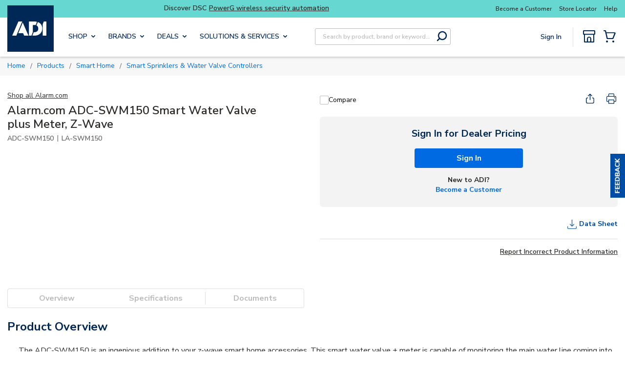

--- FILE ---
content_type: text/javascript
request_url: https://w.usabilla.com/50272144e4f2.js?lv=1
body_size: 176481
content:
(function(){window.parent!=window&&(window.lightningjs||function(d,f){var e=d.lightningjs={modules:f.modules},r=f.modules;e.expensive=function(b){b._waitforload=!0;return b};void 0;e.require=f.require;e.provide=function(b,l){function m(){var a=d.console;if(a&&a.error)try{a.error.apply(a,arguments)}catch(c){}else if(d.opera)try{d.opera.postError.apply(d.opera,arguments)}catch(c){}}function f(a){var c=a[0],k=a[1],b=0<k?p[k]:l,f=Array.prototype.slice.call(a[2]),h=f.shift();a=g._.fh[c]=g._.fh[c]||[];
k=g._.eh[c]=g._.eh[c]||[];g._.ph[c]=g._.ph[c]||[];if(b){if(b=b[h])try{var d=b.apply(b,f)}catch(n){var e=n}else e=Error("unknown deferred method '"+h+"'"),m(e.toString());d&&(p[c]=d);if(e){for(;k.length;){c=k.shift();try{c(e)}catch(n){m(n)}}k.push=function(a){a(e)}}else{for(;a.length;){c=a.shift();try{c(d)}catch(n){m(n)}}a.push=function(a){a(d)}}}else m("cannot call deferred method '"+h+"' on 'undefined'")}function t(){for(var a=h.shift();a;){if(u)var c=!1;else{var b=a[1];c=0<b?p[b]:l;var e=Array.prototype.slice.call(a[2]).shift(),
d=void 0;b=v[b]?!0:!1;c=c?(d=c[e])?d._waitforload?!0:!1:!1:b?!0:!1}c?(v[a[0]]=!0,q.push(a)):f(a);a=h.shift()}}e.require(b);var g=r[b];if(g.provided)m("deferred module '"+b+"' is already defined");else{g.provided=!0;var h=(g._.s||[]).slice();var p={0:l};var q=[];var v={};var u=!1;h&&h[0]&&(p[h[0][1]]=l);l._load=function(){u=!0;for(var a=q.shift();a;)f(a),a=q.shift()};g._.s={push:function(a){h.push(a);t()}};t()}};r.lightningjs.provided||e.provide("lightningjs",{load:function(){var b=f.modules,d;for(d in b){var e=
b[d];e._&&e("_load")}}})}(window,window.parent.lightningjs))})();
(function(){var e=window.parent;window.usabilla_live=window.usabilla_live||{};
window.usabilla_live.events={event:function(a,f,d){var b=window.usabilla_live_settings||{},c=b.configuration||{},g=!1;"campaign"===a&&"a"===f&&(g=!0);c.ga&&c.ga.a&&c.ga[a]&&d._action&&this.ga(c.ga[a],d._action,d._label||null,d._value||null,g);c.ga4&&c.ga4.a&&this.ga4(c.ga4[a],d._action,d._label||null,d._value||null,g);c.ot&&c.ot.a&&c.ot[a+":"+f]&&this.ot(c.ot[a+":"+f],a,d,b);if(b.eventCallback&&d._action)try{b.eventCallback(a,d._action,d._label||null,d._value||null,d.user_data||{})}catch(h){}},ga:function(a,
f,d,b,c){e._gaq&&e._gaq.push?(a=["_trackEvent",a,f,d||void 0,b||void 0],c&&a.push(!0),e._gaq.push(a)):e.pageTracker&&e.pageTracker._trackEvent?(a=[a,f,d||void 0,b||void 0],c&&a.push(!0),e.pageTracker._trackEvent.apply(e.pageTracker,a)):e.GoogleAnalyticsObject&&e[e.GoogleAnalyticsObject]&&(a=["send","event",a,f],d&&a.push(d),b&&a.push(b),c&&a.push({nonInteraction:1}),e[e.GoogleAnalyticsObject].apply(e,a))},ga4:function(a,f,d,b,c){e.gtag&&e.gtag("event",a,{action:f,label:d,value:b,nonInteraction:c})},
ot:function(a,f,d,b){var c=null;b.adobe&&b.adobe.AppMeasure?c=b.adobe.AppMeasure():e.s_gi&&(e.s_account||e.s&&e.s.account)&&(c=e.s_gi(e.s_account||e.s&&e.s.account));var g=[];if(c&&c.tl){var h=!1;a.e&&(c.linkTrackEvents=c.events=a.e,g.push("events"),h=!0);if(a.l){var k=this.c(d);k&&(c[a.l]=k,g.push(a.l),h=!0)}h&&(c.linkTrackVars=g.join(","),b.adobe&&b.adobe.preTrackCallback&&b.adobe.preTrackCallback(c,f,a,d,b),c.tl(!0,"o","Usabilla"))}},c:function(a){var f=[],d=this.b(a,["data","site_id"]),b=this.b(a,
["form","hash_mappings"]),c=this.b(b,["hash"]),g=this.b(b,["fields"]);if(null===d||null===b||null===c||null===g)return null;for(b=0;b<g.length;b++){var h=this.b(a.data,g[b].field),k=g[b].answers||null,m=g[b].hash||null;if(null!==h&&null!==k&&null!==m)for(var l in k)k.hasOwnProperty(l)&&l==h&&f.push([d,c,g[b].hash,g[b].answers[l].hash].join(":"))}return 0===f.length?null:f.join(",")},b:function(a,f){if(void 0===a||null===a||void 0===f||null===f||!f.hasOwnProperty("length"))return null;if(0===f.length)return a;
var d=f.shift();return a.hasOwnProperty(d)?this.b(a[d],f):null}};
})();(function(){var d=window.parent.document;function e(a,b,c){a.addEventListener?a.addEventListener(b,c,!1):a.attachEvent("on"+b,c)}window.usabilla_live=window.usabilla_live||{};window.usabilla_live.onEvent=e;window.usabilla_live.stopEvent=function(a,b,c){a.removeEventListener?a.removeEventListener(b,c,!1):a.detachEvent("on"+b,c)};window.usabilla_live.triggerEvent=function(a,b){if(d.createEventObject)a.fireEvent("on"+b,d.createEventObject());else{var c=d.createEvent("HTMLEvents");c.initEvent(b,!0,!0);a.dispatchEvent(c)}};
window.usabilla_live.onParentLoad=function(a){"complete"==window.parent.document.readyState?setTimeout(a,0):e(window.parent,"load",a)};
})();(function(){(function(){var w,O,P,x=[].indexOf||function(b){for(var a=0,d=this.length;a<d;a++)if(a in this&&this[a]===b)return a;return-1},E=function(b,a){return function(){return b.apply(a,arguments)}},Q={}.hasOwnProperty,B=function(b,a){function d(){this.constructor=b}for(var c in a)Q.call(a,c)&&(b[c]=a[c]);d.prototype=a.prototype;b.prototype=new d;b.__super__=a.prototype;return b};(function(b){return b.ensure_json=function(a){ensure_json.loading=ensure_json.loading||!1;if("function"===typeof("undefined"!==
typeof JSON&&null!==JSON?JSON.stringify:void 0))"function"===typeof a&&a();else if(ensure_json.loading)ensure_json.callbacks=ensure_json.callbacks.push(a);else return ensure_json.loading=!0,ensure_json.callbacks=[a],a=document.createElement("script"),a.src="//cdnjs.cloudflare.com/ajax/libs/json3/3.3.0/json3.min.js",a.onload=function(){var a;ensure_json.loading=!1;var b=ensure_json.callbacks;var f=0;for(a=b.length;f<a;f++){var e=b[f];"function"===typeof e&&e()}return ensure_json.callbacks=[]},document.getElementsByTagName("head")[0].appendChild(a)}})(window);
(function(b,a,d){var c={};var f=["slideout.coffee","v2\/slideout.coffee","v2\/popout.coffee","popout.coffee"];b.ScriptExists=function(a){return 0<=x.call(f,a)};b.IncludeScript=function(b,h){if(0>x.call(f,b))return!1;var e=c[b]=c[b]||{};if(e.value)return setTimeout(function(){return"function"===typeof h?h(e.value):void 0},0),!0;if(e.tag)return h&&e.callbacks.push(h),!0;e.callbacks=[];h&&e.callbacks.push(h);var g=a.getElementsByTagName("script")[0];var k=e.tag=a.createElement(d);k.src="https://d6tizftlrpuof.cloudfront.net/live/scripts/campaign-include/a5f669c28be1979ab5e2785121a6e10b/"+b;k.async=!0;g.parentNode.insertBefore(k,
g);return!0};return b.RegisterScript=function(a,b){var d;a=c[a]=c[a]||{};a.value=b;if(a.callbacks){var f=a.callbacks;var e=0;for(d=f.length;e<d;e++){var h=f[e];h(b)}return delete a.callbacks}}})(window,document,"script");var k=window.parent;var g=k.document;var I="https:";"https:"!==g.location.protocol&&(I="http:");var n={};(function(){var b=function(a,b){a=""+I+"//w.usabilla.com/a/t?m=c&b="+encodeURIComponent("50272144e4f2")+"&c="+encodeURIComponent(a)+"&e="+encodeURIComponent(b)+"&cb="+(new Date).getTime();
return(new Image(1,1)).src=a};var a=function(a,b,f,e){var d,c;b=b||{};b._label=b._campaign_id=e;b._action=f;return null!=(d=window.usabilla_live)?null!=(c=d.events)?"function"===typeof c.event?c.event("campaign",a,b):void 0:void 0:void 0};n.hit=function(d,c){null==c&&(c=null);b(d,"a");return a("a",c,"Campaign:Open",d)};n.click=function(d,c){null==c&&(c=null);b(d,"c");return a("c",c,"Campaign:Feedback Clicked",d)};n.pageSwitch=function(b,c){null==c&&(c=null);return a("p",{user_data:c},"Campaign:Page Switch",
b)};n.success=function(d,c){null==c&&(c=null);b(d,"s");return a("s",c,"Campaign:Success",d)};return n.fail=function(d,c){null==c&&(c=null);b(d,"f");return a("f",c,"Campaign:Close",d)}})();k=window.parent;g=k.document;var l={};var r=0;l.url=function(){function b(a,b,c){this.callback=c;this.id=r++;this.invert=a.invert||!1;this.invert||(this.group="url");var d=new RegExp(a.regexp,"i");var e=this.get(a);var h=this.invert;this.triggered=function(){return d.test(e())===!h}}b.prototype.get=function(a){var b=
{href:function(a){return function(){var b;var d=(null!=g?null!=(b=g.location)?b.href:void 0:void 0)||"";if(a)return d;-1!==d.indexOf("#")&&(d=d.substring(0,d.indexOf("#")));-1!==d.indexOf("?")&&(d=d.substring(0,d.indexOf("?")));return d}},pathname:function(a){return a?function(){var a;return((null!=(a=g.location)?a.pathname:void 0)||"")+(g.location.search||"")+(g.location.hash||"")}:function(){var a;return(null!=(a=g.location)?a.pathname:void 0)||""}}};return null==b[a.match]?function(){return""}:
b[a.match](a.query||!1)};b.prototype.destroy=function(){};return b}();l.delay=function(){function b(a,b,c){var d=this;this.callback=c;this.id=r++;this.triggered=function(){return!1};this.timer=setTimeout(function(){d.timer=null;d.triggered=function(){return!0};return d.callback()},a.time)}b.prototype.destroy=function(){if(this.timer)return clearTimeout(this.timer)};return b}();l.percentage=function(){return function(b,a,d){var c,f;this.data=a;this.callback=d;this.id=r++;a="function"===typeof(c=this.data).chanceHit?
c.chanceHit():void 0;null===a&&(a=Math.random()<=b.percentage/100,"function"===typeof(f=this.data).chanceHit&&f.chanceHit(a));this.triggered=a?function(){return!0}:function(){return!1}}}();l.visitor=function(){function b(a,b,c){this.callback=c;this.id=r++;C.initialize();this.t=!1;"new"===a.state&&C.isNew()&&(this.t=!0);"returning"===a.state&&C.isReturning()&&(this.t=!0)}b.prototype.triggered=function(){return this.t};return b}();l.scroll=function(){function b(a,b,c){this.callback=c;this.onScroll=
E(this.onScroll,this);this.id=r++;this.margin=a.margin||200;this.pos=a.pos||"bottom";this.t=!1;window.usabilla_live.onEvent(k,"scroll",this.onScroll)}b.prototype.onScroll=function(){var a=k.pageYOffset||g.body.scrollTop||g.documentElement.scrollTop||0;var b=k.innerHeight||g.documentElement.clientHeight||g.body.clientHeight||0;var c=Math.max(g.body.scrollHeight||0,g.documentElement.scrollHeight||0,g.body.offsetHeight||0,g.documentElement.offsetHeight||0,g.body.clientHeight||0,g.documentElement.clientHeight||
0);if("bottom"===this.pos&&c-(a+b)<=this.margin||"top"===this.pos&&a>=this.margin)return this.t=!0,this.callback(),this.destroy()};b.prototype.triggered=function(){return this.t};b.prototype.destroy=function(){return window.usabilla_live.stopEvent(k,"scroll",this.onScroll)};return b}();l.pages=function(){return function(b,a,d){this.callback=d;this.id=r++;d=b.op||"least";var c=(("function"===typeof a.pageVisitCount?a.pageVisitCount():void 0)||0)+1;a.pageVisitCount(c);this.triggered="least"===d&&c>=
b.pages||"most"===d&&c<=b.pages?function(){return!0}:function(){return!1}}}();l.mouseout=function(){function b(a,b,c){var d=this;this.callback=c;this.mouseOut=E(this.mouseOut,this);this.id=r++;this.triggered=function(){return!1};b=1E4;"time"in a&&(b=a.time);var e=k;window.attachEvent&&(e=g);setTimeout(function(){return window.usabilla_live.onEvent(e,"mouseout",d.mouseOut)},b)}b.prototype.mouseOut=function(a){a=a||k.event;var b=a.relatedTarget||a.toElement;var c=a.clientY;var f=!0;-1<k.navigator.userAgent.indexOf("MSIE")&&
"[object HTMLSelectElement]"===a.fromElement.toString()&&(f=!1);if(!b&&1>c&&f)return this.triggered=function(){return!0},this.callback(),this.destroy()};b.prototype.destroy=function(){var a=k;window.attachEvent&&(a=g);return window.usabilla_live.stopEvent(a,"mouseout",this.mouseOut)};return b}();var p={};l.custom=function(){function b(a,b,c){this.callback=c;this.id=r++;this.name=a.name;this._triggered=!1;this.name in p||(p[this.name]={triggered:!1,list:[]});p[this.name].triggered&&(this._triggered=
!0);p[this.name].list.push(this)}b.prototype.triggered=function(){return this._triggered};b.prototype.trigger=function(){this._triggered=!0;return this.callback()};return b}();l.device=function(){function b(a,b,c){this.callback=c;this.triggered=function(){return!1};var d=a.tests;b=0;for(c=d.length;b<c;b++)a=d[b],this[a]()&&(this.triggered=function(){return!0})}b.prototype.match=function(a){return(new RegExp(a,"i")).test(k.navigator.userAgent)};b.prototype.mwin=function(){return this.match("windows")&&
this.match("phone")};b.prototype.mios=function(){return this.match("(iphone|ipod)")&&!this.match("windows")};b.prototype.mand=function(){return this.match("android")&&this.match("mobile")&&!this.match("windows")};b.prototype.mrim=function(){return this.match("(rim|bb10|blackberry)")&&!this.match("tablet")};b.prototype.mfos=function(){return this.match("firefox")&&this.match("mobile")&&!this.match("android")};b.prototype.mmee=function(){return this.match("meego")};b.prototype.twin=function(){return this.match("windows")&&
this.match("touch")&&!this.match("phone")};b.prototype.tios=function(){return this.match("ipad")};b.prototype.tand=function(){return this.match("android")&&!this.match("mobile")};b.prototype.trim=function(){return this.match("(rim|bb10|blackberry)")&&this.match("tablet")};b.prototype.tfos=function(){return this.match("firefox")&&this.match("tablet")&&!this.match("android")};b.prototype.mob=function(){return this.mios()||this.mand()||this.mwin()||this.mrim()||this.mfos()||this.mmee()};b.prototype.tab=
function(){return this.tios()||this.tand()||this.twin()||this.trim()||this.tfos()};b.prototype.desk=function(){return!this.mob()&&!this.tab()&&!this.match("(mobile|tablet)")};return b}();l.cookie=function(){function b(a,b,c){var d;this.callback=c;this.triggered=function(){return!1};this.test=a.test;this.name=a.name;this.opt="";a["case"]&&(this.opt="i");this.re=a.regexp||"";"function"===typeof this[d=this.test]&&this[d]()&&(this.triggered=function(){return!0})}b.prototype.exists=function(){return this.cookie_exists()};
b.prototype.nexists=function(){return!this.cookie_exists()};b.prototype.regexp=function(){return(new RegExp(this.re,this.opt)).test(this.cookie_get())};b.prototype.cookie_exists=function(){return(new RegExp("(?:^|;\\s*)"+encodeURIComponent(this.name).replace(/[\-\.\+\*]/g,"\\$&")+"\\s*\\=",this.opt)).test(g.cookie)};b.prototype.cookie_get=function(){return decodeURIComponent(g.cookie.replace(new RegExp("(?:(?:^|.*;)\\s*"+encodeURIComponent(this.name).replace(/[\-\.\+\*]/g,"\\$&")+"\\s*\\=\\s*([^;]*).*$)|^.*$",
this.opt),"$1"))||null};return b}();l.jsval=function(){function b(a,b,c){var d=this;this.spec=a;this.callback=c;this._triggered=!1;this.t=setInterval(function(){return d.checkValues()},1E3);this.checkValues()}b.prototype.checks={equals:function(a,b){return""+a===""+b},nequals:function(a,b){return""+a!==""+b},contains:function(a,b){return(new RegExp(b,"i")).test(a)},ncontains:function(a,b){return!(new RegExp(b,"i")).test(a)},gt:function(a,b){return a>b},gte:function(a,b){return a>=b},lt:function(a,
b){return a<b},lte:function(a,b){return a<=b},oneof:function(a,b){var d;var f=b.split(",");var e=0;for(d=f.length;e<d;e++)if(b=f[e],""+a===b.trim())return!0;return!1}};b.prototype.checkOp=function(a,b,c){var d;var e=0;for(d=b.length;e<d;e++){var h=b[e];if(this.checks[a](h,c))return!0}return!1};b.prototype.getDottedVar=function(a,b,c){var d;b=b.split(".");var e=a;var h=0;for(d=b.length;h<d;h++)if(a=b[h],a in e)e=e[a];else return c;return e};b.prototype.getVars=function(a){var b,c,f;var e=[];var h=
this.spec.vars;var g=0;for(b=h.length;g<b;g++){var t=h[g];t="*"===t?(null!=(c=window.usabilla_live_settings)?null!=(f=c.local_data)?f.custom:void 0:void 0)||{}:this.getDottedVar(k,t,{});t=this.getDottedVar(t,a,null);null!==t&&e.push(t)}return e};b.prototype.checkValues=function(){var a;var b=!0;var c=this.spec.ops;var f=0;for(a=c.length;f<a;f++){var e=c[f];var h=this.getVars(e["var"]);b&&(b=this.checkOp(e.comp,h,e.val))}if(b)return clearInterval(this.t),this._triggered=!0,this.callback()};b.prototype.triggered=
function(){return this._triggered};return b}();window.usabilla_live.campaignTrigger=function(b){var a;if(b in p){if(!p[b].triggered){var d=p[b].list;var c=0;for(a=d.length;c<a;c++){var f=d[c];f.trigger()}}return p[b].triggered=!0}return p[b]={triggered:!0,list:[]}};var y=function(b,a,d){var c;var f=["-webkit-","-moz-","-o-","-ms-"];var e=0;for(c=f.length;e<c;e++){var h=f[e];b.style[h+a]=d.replace("%p%",h)}return b.style[a]=d.replace("%p%","")};k=parent.window;g=k.document;var u=u||{};var z=function(){function b(a,
b){this.config=a;this.iframe=b;this.frameCount=this.configValue(["shakes","wobbles"],4);this.amplitude=this.configValue(["amp","amplitude"],2);this.top=this.configValue(["top"],1);this.bottom=this.configValue(["bottom"],-1);this.offset=this.configValue(["offset"],0);this.delay=this.configValue(["delay"],2E3);this.speed=this.configValue(["speed"],50);this.duration=this.configValue(["duration"],0);this.timer=null;this.initialize()}b.prototype.getTags=function(){return["move"]};b.prototype.configValue=
function(a,b){var d;var f=0;for(d=a.length;f<d;f++){var e=a[f];if(e in this.config)return this.config[e]}return b};b.prototype.frames=function(){var a,b;var c=[];var f=a=1;for(b=this.frameCount;1<=b?a<=b:a>=b;f=1<=b?++a:--a)c.push([this.speed,this.offset+this.amplitude*(f%2?this.top:this.bottom)]);c.push([this.speed,this.offset]);this.delay&&c.push([this.delay,this.offset]);return c};b.prototype.frame=function(a){return{}};b.prototype.start=function(a){var b=this;null==a&&(a=null);setTimeout(function(){return"function"===
typeof a?a():void 0},0);if(!this.timer){var c=0;var f=this.frames();var e=function(){var a=f[c];return b.timer=setTimeout(function(){b.frame(a[1]);c=(c+1)%f.length;return e()},a[0])};e();if(0<this.duration)return setTimeout(function(){return b.stop()},this.duration)}};b.prototype.stop=function(a){null==a&&(a=null);this.timer&&(clearTimeout(this.timer),this.frame(0));return setTimeout(function(){return"function"===typeof a?a():void 0},0)};b.prototype.initialize=function(){};b.prototype.destroy=function(){return this.stop()};
return b}();u.shake=function(b){function a(){return O=a.__super__.constructor.apply(this,arguments)}B(a,b);a.prototype.initialize=function(){var a=this.iframe.getAttribute("data-tags")||"";this.css="left";if(a.match(/\b(left|right)\b/))return this.css="top"};a.prototype.frame=function(a){return this.iframe.style[this.css]=""+a+"px"};return a}(z);u.skew=function(b){function a(){return P=a.__super__.constructor.apply(this,arguments)}B(a,b);a.prototype.initialize=function(){var a=this.iframe.getAttribute("data-tags")||
"";this.origin="50% 100%";a.match(/\bright\b/)&&(this.origin="100% 50%");a.match(/\bleft\b/)&&(this.origin="0% 50%");a.match(/\btop\b/)&&(this.origin="50% 0%");this.transition=this.configValue(["transition"],!0);this.type="skewX";a.match(/\b(left|right)\b/)&&(this.type="skewY");y(this.iframe,"transform-origin",this.origin);if(this.transition)return y(this.iframe,"transition","%p%transform "+this.speed/1E3+"s ease")};a.prototype.unit=function(){var a;return"skewX"===(a=this.type)||"skewY"===a||"rotate"===
a||"rotateX"===a||"rotateY"===a||"rotateZ"===a?"deg":""};a.prototype.frame=function(a){return y(this.iframe,"transform",""+this.type+"("+a+this.unit()+")")};a.prototype.destroy=function(){return this.stop(function(){y(this.iframe,"transform-origin",null);return y(this.iframe,"transition",null)})};return a}(z);u=u||{};k=window.parent;g=k.document;var m=w=null;try{m=window.localStorage,w=window.sessionStorage}catch(b){}var D="usbl."+"50272144e4f2";var C=null;var v=[];var F=[];var q=[];var G=!1;var R={"42ab6ad2c68a":{"v":8,"a":false,"t":[{"type":"custom","name":"Authenticated User"},{"type":"jsval","ops":[{"var":"customerNumber","comp":"equals","val":"D4529-000"}],"vars":["*"]},{"type":"url","match":"pathname","query":false,"invert":false,"regexp":"(\/MyAccount$)"},{"type":"url","match":"pathname","query":false,"invert":false,"regexp":"(\/MyAccount\/Order$)"},{"type":"url","match":"pathname","query":false,"invert":false,"regexp":"(\/MyAccount\/MyLists$)"},{"type":"url","match":"pathname","query":false,"invert":false,"regexp":"(\/MyAccount\/SpendAnalyticsReport$)"},{"type":"url","match":"pathname","query":false,"invert":false,"regexp":"(\/MyAccount\/Invoices$)"},{"type":"url","match":"href","query":true,"invert":false,"regexp":"(www\\.adiglobaldistribution\\.us($|\\\/$|\\\/?#|\\\/?\\?))"}],"e":false},"317681b1637d":{"v":43,"a":false,"t":[{"type":"delay","time":45000,"multiplier":1000},{"type":"percentage","percentage":60},{"type":"custom","name":"Authenticated User"},{"type":"pages","pages":5,"op":"least"},{"type":"url","match":"pathname","query":true,"invert":true,"regexp":"(\/Cart)"},{"type":"url","match":"pathname","query":false,"invert":true,"regexp":"(\/Checkout\/ReviewAndPay)"},{"type":"url","match":"pathname","query":false,"invert":true,"regexp":"(\/Product\/)"},{"type":"device","tests":["desk"]}],"r":90,"e":false},"6ce3d0bc38f9":{"v":6,"a":false,"t":[{"type":"delay","time":0,"multiplier":1000},{"type":"custom","name":"Recruit Participants"},{"type":"jsval","ops":[{"var":"customerNumber","comp":"equals","val":"D4529-000"}],"vars":["*"]},{"type":"url","match":"pathname","query":false,"invert":false,"regexp":"(\/Catalog\/shopproducts\/)"},{"type":"url","match":"pathname","query":false,"invert":false,"regexp":"(\/Catalog\/shop\\-brands)"},{"type":"url","match":"pathname","query":false,"invert":false,"regexp":"(\/search)"},{"type":"url","match":"pathname","query":false,"invert":false,"regexp":"(\/Product\/)"},{"type":"url","match":"pathname","query":false,"invert":false,"regexp":"(\/Cart)"}],"e":false},"974a97235e49":{"v":4,"a":false,"t":[{"type":"delay","time":5000,"multiplier":1000},{"type":"percentage","percentage":100},{"type":"custom","name":"Recruit Participants"},{"type":"url","match":"pathname","query":false,"invert":false,"regexp":"(^\/Catalog\/shop\\-brands\/fire\\-lite\\-alarms\\-by\\-honeywell$)"}],"e":false},"020fafd794cf":{"v":7,"a":false,"t":[{"type":"delay","time":5000,"multiplier":1000},{"type":"percentage","percentage":100},{"type":"custom","name":"Recruit Participants"},{"type":"url","match":"pathname","query":false,"invert":false,"regexp":"(^\/Catalog\/shop\\-brands\/axis$)"}],"e":false},"8e8bfc272368":{"v":9,"a":false,"t":[{"type":"delay","time":7000,"multiplier":1000},{"type":"percentage","percentage":100},{"type":"custom","name":"Authenticated User"},{"type":"url","match":"pathname","query":false,"invert":false,"regexp":"(\/MyAccount\/InvoicePaymentRecap)"}],"e":false},"18f00695c2c5":{"v":5,"a":false,"t":[{"type":"mouseout","time":30000,"multiplier":1000},{"type":"custom","name":"Authenticated User"}],"e":false},"ff2e6cc76011":{"v":17,"a":false,"t":[{"type":"delay","time":10000,"multiplier":1000},{"type":"jsval","ops":[{"var":"customernumber","comp":"oneof","val":"Y9961-000,Y9899-000,Y9711-000,Y9640-000,Y9629-000,Y9569-000,Y9510-000,Y9508-000,Y9469-000,Y9469-000,Y9469-000,Y9442-000,Y9434-000,Y9373-000,Y9370-000,Y9359-000,Y9259-000,Y9235-000,Y9232-000,Y9210-000,Y9198-000,Y9191-000,Y9173-000,Y9156-000,Y9109-000,Y8940-000,Y8940-000,Y8846-000,Y8819-000,Y8736-000,Y8583-000,Y8554-000,Y8510-000,Y8429-000,Y8389-000,Y8381-000,Y8381-000,Y8350-000,Y8346-000,Y8255-000,Y8225-000,Y8049-000,Y7875-000,Y7839-000,Y7619-000,Y7615-000,Y7601-000,Y7515-000,Y7400-000,Y7371-000,Y7183-000,Y7145-000,Y7121-000,Y7070-000,Y6813-000,Y6761-000,Y6748-000,Y6586-000,Y6525-000,Y6495-000,Y6452-000,Y6435-000,Y6364-000,Y6343-000,Y6331-000,Y6273-000,Y6241-000,Y6132-000,Y6114-000,Y6051-000,Y5958-000,Y5695-000,Y5657-000,Y5522-000,Y5504-000,Y5398-000,Y5332-000,Y5299-000,Y5221-000,Y5203-000,Y4950-000,Y4936-000,Y4926-000,Y4890-000,Y4838-000,Y4801-000,Y4763-000,Y4686-000,Y4666-000,Y4634-000,Y4447-000,Y4293-000,Y4275-000,Y4157-000,Y4156-000,Y4136-000,Y4092-000,Y4090-000,Y4030-000,Y3893-000,Y3802-000,Y3722-000,Y3669-000,Y3669-000,Y3667-000,Y3550-000,Y3550-000,Y3527-000,Y3447-000,Y3432-000,Y3407-000,Y3394-000,Y3377-000,Y3363-000,Y3333-000,Y3268-000,Y3207-000,Y3196-000,Y3003-000,Y2993-000,Y2974-000,Y2974-000,Y2955-000,Y2922-000,Y2901-000,Y2846-000,Y2846-000,Y2819-000,Y2812-000,Y2589-000,Y2575-000,Y2550-000,Y2495-000,Y2439-000,Y2390-000,Y2250-000,Y2237-000,Y2089-000,Y2065-000,Y2062-000,Y2061-000,Y2057-000,Y2012-000,Y1930-000,Y1783-000,Y1678-000,Y1488-000,Y1455-000,Y1453-000,Y1194-000,Y1127-000,Y1057-000,Y1048-000,Y0966-000,Y0677-000,Y0635-000,Y0578-000,Y0569-000,Y0433-000,Y0363-000,Y0311-000,Y0242-000,Y0185-000,Y0145-000,X9876-000,X9779-000,X9757-000,X9753-000,X9602-000,X9593-000,X9558-000,X9458-000,X9438-000,X9429-000,X9391-000,X9349-000,X9286-000,X9140-000,X9027-000,X9005-000,X8984-000,X8958-000,X8861-000,X8841-000,X8780-000,X8503-000,X8448-000,X8382-000,X8357-000,X8336-000,X8314-000,X8274-000,X8052-000,X7867-000,X7703-000,X7662-000,X7479-000,X7352-000,X7311-000,X7281-000,X7254-000,X7250-000,X7224-000,X7180-000,X7131-000,X7105-000,X6852-000,X6841-000,X6811-000,X6713-000,X6639-000,X6639-000,X6449-000,X6395-000,X6382-000,X6369-000,X6340-000,X6254-000,X6170-000,X5960-000,X5898-000,X5678-000,X5502-000,X5291-000,X5190-000,X5007-000,X4953-000,X4838-000,X4829-000,X4513-000,X4499-000,X4480-000,X4467-000,X4399-000,X4365-000,X3868-000,X3670-000,X3445-000,X3443-000,X3345-000,X3345-000,X3344-000,X3319-000,X3319-000,X3160-000,X3133-000,X3124-000,X2959-000,X2811-000,X2669-000,X2664-000,X2504-000,X2483-000,X2447-000,X2404-000,X2222-000,X2170-000,X1921-000,X1853-000,X1774-000,X1672-000,X1540-000,X1399-000,X1306-000,X1183-000,X1134-000,X1128-000,X0983-000,X0967-000,X0827-000,X0522-000,X0447-000,X0447-000,X0430-000,X0397-000,X0347-000,X0034-000,W9910-000,W9800-000,W9670-000,W9640-000,W9517-000,W9517-000,W9510-000,W9415-000,W9307-000,W9110-000,W9008-000,W8992-000,W8934-000,W8929-000,W8856-000,W8755-000,W8583-000,W8331-000,W8274-000,W8130-000,W8074-000,W8060-000,W7933-000,W7919-000,W7805-000,W7709-000,W7632-000,W7504-000,W7359-000,W7291-000,W7280-000,W7207-000,W6964-000,W6567-000,W6505-000,W6447-000,W6447-000,W6362-000,W6350-000,W6322-000,W6180-000,W6166-000,W5746-000,W5746-000,W5669-000,W5653-000,W5553-000,W5512-000,W5493-000,W5419-000,W5322-000,W5299-000,W5172-000,W4922-000,W4879-000,W4848-000,W4752-000,W4723-000,W4647-000,W4566-000,W4383-000,W4332-000,W4320-000,W4143-000,W4128-000,W4058-000,W3741-000,W3394-000,W3099-000,W2874-000,W2868-000,W2778-000,W2778-000,W2771-000,W2746-000,W2704-000,W2017-000,W1780-000,W1761-000,W1721-000,W1718-000,W1684-000,W1640-000,W1099-000,W1087-000,W0988-000,W0818-000,W0660-000,W0430-000,W0223-000,W0219-000,W0084-000,W0017-000,V9858-000,V9811-000,V9777-000,V9542-000,V9330-000,V9327-000,V9130-000,V9074-000,V8387-000,V8350-000,V8344-000,V8213-000,V8056-000,V7930-000,V7924-000,V7843-000,V7682-000,V7655-000,V7426-000,V7322-000,V7305-000,V7305-000,V7283-000,V6947-000,V6898-000,V6890-000,V6620-000,V6620-000,V6566-000,V6415-000,V6303-000,V6209-000,V6137-000,V6037-000,V5962-000,V5919-000,V5851-000,V5778-000,V5771-000,V5760-000,V5676-000,V5488-000,V5413-000,V5299-000,V5043-000,V4798-000,V4681-000,V4525-000,V4382-000,V4317-000,V4307-000,V4016-000,V3912-000,V3878-000,V3766-000,V3656-000,V3542-000,V3526-000,V3420-000,V3206-000,V3159-000,V3082-000,V3042-000,V2763-000,V2325-000,V2191-000,V2164-000,V2111-000,V1924-000,V1802-000,V1771-000,V1528-000,V1503-000,V1503-000,V1335-000,V1233-000,V1230-000,V0898-000,V0898-000,V0717-000,V0679-000,V0583-000,V0375-000,V0271-000,V0167-000,V0144-000,U9816-000,U9599-000,U9525-000,U9463-000,U9436-000,U9415-000,U9292-000,U9162-000,U9099-000,U9082-000,U9035-000,U8892-000,U8891-000,U8692-000,U8480-000,U8454-000,U8444-000,U8264-000,U8119-000,U8005-000,U7856-000,U7762-000,U7715-000,U7545-000,U7061-000,U7054-000,U7017-000,U6991-000,U6738-000,U6554-000,U6330-000,U6086-000,U6085-000,U6085-000,U5982-000,U5957-000,U5893-000,U5791-000,U5790-000,U5790-000,U5760-000,U5746-000,U5519-000,U5399-000,U5399-000,U5113-000,U5075-000,U5052-000,U4640-000,U4595-000,U4443-000,U4207-000,U3739-000,U3733-000,U3692-000,U3503-000,U3472-000,U3221-000,U3167-000,U3120-000,U2950-000,U2906-000,U2818-000,U2536-000,U2494-000,U2428-000,U2214-000,U1746-000,U1415-000,U1399-000,U1295-000,U1211-000,U0859-000,U0711-000,U0412-000,U0388-000,U0302-000,U0282-000,U0263-000,U0211-000,U0180-000,U0066-000,U0033-000,T9803-000,T9641-000,T9513-000,T9469-000,T8669-000,T8081-000,T8045-000,T7743-000,T7222-000,T7198-000,T7178-000,T7171-000,T7152-000,T6799-000,T6626-000,T6517-000,T6348-000,T6278-000,T6278-000,T6234-000,T6094-000,T5405-000,T5351-000,T5218-000,T5033-000,T4996-000,T4985-000,T4968-000,T4954-000,T4948-000,T4882-000,T4871-000,T4840-000,T4813-000,T4780-000,T4754-000,T4595-000,T4595-000,T4526-000,T4526-000,T4485-000,T4454-000,T4328-000,T4226-000,T4205-000,T3975-000,T3975-000,T3687-000,T3636-000,T3620-000,T3620-000,T3510-000,T3414-000,T3282-000,T3171-000,T2805-000,T2574-000,T2528-000,T2522-000,T2236-000,T2236-000,T1742-000,T1652-000,T1652-000,T1170-000,T1153-000,T1043-000,T0656-000,T0113-000,R9393-000,R8904-000,R6794-000,R6368-000,R6311-000,R6306-000,R5961-000,R5363-000,R5222-000,R5192-000,R5115-000,R4739-000,R4263-000,R3978-000,R3838-000,R3721-000,R3700-000,R3680-000,R3590-000,R3490-000,R3345-000,R3295-000,R3233-000,R3190-000,R3183-000,R3175-000,R3138-000,R3016-000,R2976-000,R2902-000,R2869-000,R2770-000,R2671-000,R2616-000,R2545-000,R2371-000,R2371-000,R2308-000,R2114-000,R2016-000,R1999-000,R1887-000,R1790-000,R1647-000,R1409-000,R1391-000,R0918-000,R0675-000,R0508-000,R0502-000,R0434-000,R0284-000,R0284-000,R0028-000,P9737-000,P9724-000,P9612-000,P9575-000,P9480-000,P9393-000,P9339-000,P9159-000,P9087-000,P9067-000,P8957-000,P8846-000,P8788-000,P8738-000,P8683-000,P8125-000,P7945-000,P7773-000,P7730-000,P7688-000,P7376-000,P7308-000,P7308-000,P7137-000,P6601-000,P6500-000,P6451-000,P6400-000,P6384-000,P6303-000,P5969-000,P5941-000,P5650-000,P5639-000,P5421-000,P4951-000,P4882-000,P4621-000,P4468-000,P4336-000,P4157-000,P4092-000,P3861-000,P3535-000,P3367-000,P3365-000,P3079-000,P2800-000,P2704-000,P2700-000,P2515-000,P2515-000,P2380-000,P2179-000,P2130-000,P2130-000,P1981-000,P1981-000,P1981-000,P1736-000,P1672-000,P1595-000,P1493-000,P1234-000,P1232-000,P0973-000,P0827-000,P0813-000,P0812-000,P0738-000,P0136-000,P0075-000,N9976-000,N9287-000,N9268-000,N9268-000,N9222-000,N9008-000,N8991-000,N8790-000,N8659-000,N8527-000,N8498-000,N8258-000,N8217-000,N8193-000,N8167-000,N7896-000,N7885-000,N7876-000,N7727-000,N7646-000,N7065-000,N7059-000,N7021-000,N6974-000,N6962-000,N6805-000,N6782-000,N6754-000,N6740-000,N6532-000,N6479-000,N6448-000,N6430-000,N5521-000,N5426-000,N5342-000,N4982-000,N4969-000,N4920-000,N4820-000,N4459-000,N4109-000,N3941-000,N3747-000,N3629-000,N3611-000,N3563-000,N3473-000,N3342-000,N3282-000,N3229-000,N2564-000,N2292-000,N2209-000,N2132-000,N2132-000,N1894-000,N1843-000,N1763-000,N1658-000,N1526-000,N1299-000,N1269-000,N1125-000,N0949-000,N0765-000,N0623-000,N0478-000,M9698-000,M9684-000,M9607-000,M9328-000,M9326-000,M9286-000,M9127-000,M9026-000,M8707-000,M8495-000,M8485-000,M8398-000,M8050-000,M7757-000,M7628-000,M7609-000,M7546-000,M7504-000,M7342-000,M7309-000,M7079-000,M6961-000,M6911-000,M6504-000,M6503-000,M6474-000,M6409-000,M5887-000,M5792-000,M5777-000,M5521-000,M5511-000,M5465-000,M5465-000,M5221-000,M5183-000,M5146-000,M5074-000,M4796-000,M4723-000,M4259-000,M3970-000,M3970-000,M3944-000,M3944-000,M3944-000,M3944-000,M3691-000,M3442-000,M3398-000,M3213-000,M3125-000,M3042-000,M2440-000,M2432-000,M2040-000,M1943-000,M1865-000,M1266-000,M0997-000,M0989-000,M0939-000,M0939-000,M0917-000,M0890-000,M0833-000,M0727-000,M0612-000,M0575-000,M0521-000,M0390-000,M0387-000,M0060-000,L9390-000,L9295-000,L9222-000,L9129-000,L8966-000,L8966-000,L8945-000,L8584-000,L8563-000,L8297-000,L8297-000,L8103-000,L7928-000,L7895-000,L7709-000,L7670-000,L7432-000,L7217-000,L7173-000,L7173-000,L7134-000,L6951-000,L6923-000,L6923-000,L6822-000,L6767-000,L6669-000,L6570-000,L6552-000,L6550-000,L6351-000,L6321-000,L5985-000,L5707-000,L5664-000,L5048-000,L5044-000,L4984-000,L4947-000,L4800-000,L4662-000,L4552-000,L4520-000,L4338-000,L4171-000,L3826-000,L3797-000,L3587-000,L3503-000,L3475-000,L3255-000,L3145-000,L3025-000,L3016-000,L3013-000,L2599-000,L2573-000,L2495-000,L2494-000,L2312-000,L2206-000,L2192-000,L2138-000,L2028-000,L1983-000,L1983-000,L1668-000,L1603-000,L1333-000,L1270-000,L1219-000,L1121-000,L1017-000,L0764-000,L0692-000,L0638-000,L0189-000,L0157-000,L0110-000,L0083-000,K9999-000,K9976-000,K9851-000,K9752-000,K9704-000,K9600-000,K9600-000,K9521-000,K9404-000,K9279-000,K9114-000,K9072-000,K8971-000,K8958-000,K8910-000,K8151-000,K8151-000,K7812-000,K7745-000,K7577-000,K7479-000,K7352-000,K7260-000,K7110-000,K6958-000,K6806-000,K6729-000,K6113-000,K6070-000,K5519-000,K5358-000,K5329-000,K5329-000,K4972-000,K4882-000,K4868-000,K4820-000,K4727-000,K4653-000,K4626-000,K4539-000,K4526-000,K3702-000,K3519-000,K3344-000,K3159-000,K3059-000,K2921-000,K2708-000,K2473-000,K2443-000,K2443-000,K2103-000,K1878-000,K1232-000,J9967-000,J9561-000,J9551-000,J9548-000,J9381-000,J8988-000,J8531-000,J8531-000,J8426-000,J8384-000,J8319-000,J8272-000,J8104-000,J8016-000,J7812-000,J7703-000,J7672-000,J7270-000,J7270-000,J6970-000,J6659-000,J6084-000,J5654-000,J5581-000,J5560-000,J5102-000,J5095-000,J5093-000,J4967-000,J4955-000,J4868-000,J4749-000,J4737-000,J4673-000,J4673-000,J4350-000,J4149-000,J4056-000,J3911-000,J3728-000,J3687-000,J3349-000,J3202-000,J2754-000,J2572-000,J2559-000,J2327-000,J1749-000,J1738-000,J1738-000,J1664-000,J1618-000,J1542-000,J1487-000,J1270-000,J1221-000,J1140-000,J1112-000,J0951-000,J0491-000,J0406-000,J0077-000,H9944-000,H9770-000,H9754-000,H9523-000,H9523-000,H9523-000,H9393-000,H9042-000,H9042-000,H8685-000,H8557-000,H8493-000,H8117-000,H7916-000,H7828-000,H7673-000,H7621-000,H7473-000,H7116-000,H7053-000,H7023-000,H6913-000,H6421-000,H6421-000,H6097-000,H6062-000,H5692-000,H5454-000,H5237-000,H4957-000,H4765-000,H4404-000,H4287-000,H4253-000,H3986-000,H3502-000,H3407-000,H3071-000,H2762-000,H2411-000,H2392-000,H2191-000,H2169-000,H1930-000,H1866-000,H1822-000,H1734-000,H1720-000,H1272-000,H1165-000,H0949-000,H0915-000,H0913-000,H0595-000,H0194-000,H0194-000,H0093-000,G9984-000,G9741-000,G9670-000,G9529-000,G9062-000,G8909-000,G8826-000,G8652-000,G8550-000,G8511-000,G8451-000,G8423-000,G7972-000,G7931-000,G7813-000,G7670-000,G7666-000,G7654-000,G7414-000,G7071-000,G6972-000,G6568-000,G6415-000,G6415-000,G6375-000,G6302-000,G6271-000,G6271-000,G5945-000,G5760-000,G5188-000,G5067-000,G4971-000,G4928-000,G4627-000,G4627-000,G4627-000,G4559-000,G4451-000,G4197-000,G4056-000,G4041-000,G3801-000,G3785-000,G3785-000,G3758-000,G3660-000,G3234-000,G3024-000,G2927-000,G2293-000,G2271-000,G2132-000,G2101-000,G2095-000,G1898-000,G1861-000,G1607-000,G1526-000,G1327-000,G1213-000,G1155-000,G1150-000,G1017-000,G0981-000,G0748-000,G0623-000,G0157-000,G0157-000,FJ603-000,FH521-000,FD267-000,FC041-000,FA063-000,F9533-000,F9430-000,F9070-000,F8907-000,F8609-000,F8512-000,F8282-000,F8242-000,F8191-000,F8144-000,F8117-000,F8117-000,F8046-000,F7760-000,F7640-000,F7479-000,F7162-000,F6765-000,F6692-000,F6593-000,F6593-000,F6593-000,F6593-000,F6538-000,F6253-000,F5812-000,F5812-000,F5586-000,F5586-000,F5421-000,F5421-000,F5421-000,F5391-000,F5072-000,F5072-000,F4901-000,F4782-000,F3885-000,F3740-000,F3439-000,F3246-000,F3198-000,F2901-000,F2850-000,F2428-000,F2177-000,F1296-000,F1096-000,F1096-000,F1016-000,F0394-000,F0119-000,EM219-000,EM214-000,EK312-000,E9295-000,E8862-000,E8491-000,E8110-000,E8075-000,E7386-000,E7208-000,E7100-000,E7084-000,E6885-000,E6853-000,E6672-000,E6488-000,E6344-000,E6318-000,E6212-000,E5683-000,E5475-000,E5249-000,E5180-000,E5132-000,E5025-000,E4919-000,E4729-000,E4729-000,E4526-000,E4332-000,E4332-000,E3587-000,E3497-000,E3208-000,E3060-000,E3032-000,E2982-000,E2818-000,E2720-000,E2537-000,E2367-000,E1874-000,E1800-000,E1800-000,E1705-000,E1683-000,E1636-000,E1461-000,E0746-000,E0335-000,E0112-000,E0006-000,E0006-000,DX205-000,DM879-000,DM861-000,DM646-000,DB560-000,D9973-000,D9880-000,D9792-000,D9729-000,D9721-000,D9463-000,D9463-000,D8999-000,D8976-000,D8833-000,D8628-000,D8370-000,D8193-000,D8044-000,D7966-000,D7423-000,D6871-000,D6645-000,D6475-000,D6466-000,D6337-000,D5297-000,D5101-000,D5043-000,D4898-000,D4779-000,D4510-000,D4251-000,D4251-000,D4146-000,D3783-000,D3372-000,D3244-000,D3211-000,D2944-000,D2894-000,D2686-000,D2193-000,D1704-000,D1688-000,D1399-000,D1391-000,D1105-000,D0994-000,D0831-000,D0289-000,D0039-000,CY174-000,CN141-000,CM061-000,CL733-000,CL695-000,CL662-000,CL642-000,CL619-000,CL528-000,CL427-000,CL415-000,CL403-000,CL326-000,CL323-000,CL277-000,CL275-000,CL255-000,CL118-000,CL085-000,CL067-000,CL005-000,CK959-000,CK947-000,CK900-000,CK887-000,CK784-000,CK774-000,CK690-000,CK549-000,CK518-000,CK451-000,CK397-000,CK354-000,CK298-000,CK265-000,CK254-000,CK160-000,CK049-000,CK035-000,CK030-000,CK025-000,CK021-000,CJ941-000,CJ934-000,CJ929-000,CJ905-000,CJ900-000,CJ885-000,CJ885-000,CJ834-000,CJ797-000,CJ758-000,CJ734-000,CJ642-000,CJ639-000,CJ404-000,CJ371-000,CJ260-000,CJ182-000,CJ141-000,CJ139-000,CJ109-000,CJ008-000,CH995-000,CH978-000,CH930-000,CH866-000,CH866-000,CH859-000,CH621-000,CH562-000,CH518-000,CH514-000,CH493-000,CH318-000,CH247-000,CH193-000,CH156-000,CH134-000,CH125-000,CH073-000,CH032-000,CG981-000,CG972-000,CG953-000,CG930-000,CG918-000,CG864-000,CG655-000,CG649-000,CG619-000,CG591-000,CG513-000,CG508-000,CG498-000,CG410-000,CG410-000,CG382-000,CG361-000,CG287-000,CG274-000,CG241-000,CG200-000,CG024-000,CF994-000,CF992-000,CF980-000,CF946-000,CF933-000,CF835-000,CF805-000,CF720-000,CF614-000,CF377-000,CF287-000,CF206-000,CF197-000,CF181-000,CF176-000,CF152-000,CF129-000,CF077-000,CF077-000,CF044-000,CE857-000,CE834-000,CE720-000,CE670-000,CE652-000,CE607-000,CE577-000,CE547-000,CE535-000,CE531-000,CE455-000,CE455-000,CE264-000,CE249-000,CE222-000,CE216-000,CE192-000,CE190-000,CE147-000,CE096-000,CE027-000,CD961-000,CD892-000,CD863-000,CD855-000,CD809-000,CD805-000,CD736-000,CD689-000,CD682-000,CD515-000,CD476-000,CD318-000,CD271-000,CD213-000,CD141-000,CD089-000,CD063-000,CD052-000,CC966-000,CC875-000,CC823-000,CC784-000,CC760-000,CC748-000,CC734-000,CC579-000,CC568-000,CC426-000,CC378-000,CC355-000,CC325-000,CC316-000,CC289-000,CC205-000,CC087-000,CC084-000,CC039-000,CB997-000,CB906-000,CB852-000,CB781-000,CB759-000,CB690-000,CB551-000,CB490-000,CB459-000,CB309-000,CB285-000,CB283-000,CB276-000,CB269-000,CB174-000,CB080-000,CB074-000,CA878-000,CA872-000,CA830-000,CA811-000,CA672-000,CA596-000,CA542-000,CA530-000,CA509-000,CA420-000,CA376-000,CA375-000,CA343-000,CA176-000,CA142-000,CA034-000,CA022-000,C9832-000,C9776-000,C9692-000,C9676-000,C9630-000,C9630-000,C9524-000,C9439-000,C9047-000,C8549-000,C8351-000,C8245-000,C8053-000,C8021-000,C7396-000,C7142-000,C7142-000,C7044-000,C6962-000,C6446-000,C6193-000,C6193-000,C6170-000,C6164-000,C6014-000,C5981-000,C5918-000,C5721-000,C5721-000,C5611-000,C5148-000,C5041-000,C5027-000,C4659-000,C4337-000,C3889-000,C3803-000,C3803-000,C3238-000,C3074-000,C3074-000,C2337-000,C2243-000,C2126-000,C2041-000,C1946-000,C1862-000,C1851-000,C1309-000,C1144-000,C1086-000,BY973-000,BY818-000,BY672-000,BY516-000,BY438-000,BY350-000,BY287-000,BY280-000,BY207-000,BY201-000,BY070-000,BY063-000,BY062-000,BX942-000,BX937-000,BX588-000,BX492-000,BX418-000,BX379-000,BX370-000,BX352-000,BX240-000,BX231-000,BX094-000,BX048-000,BX019-000,BW993-000,BW891-000,BW852-000,BW851-000,BW851-000,BW580-000,BW530-000,BW395-000,BW368-000,BW340-000,BW331-000,BW314-000,BW208-000,BW174-000,BW118-000,BW066-000,BW061-000,BV947-000,BV841-000,BV753-000,BV750-000,BV731-000,BV637-000,BV528-000,BV508-000,BV451-000,BV410-000,BV380-000,BV375-000,BV356-000,BV313-000,BV268-000,BV265-000,BV207-000,BV140-000,BV136-000,BV133-000,BV123-000,BV041-000,BV039-000,BV028-000,BV021-000,BV001-000,BU837-000,BU837-000,BU826-000,BU726-000,BU705-000,BU693-000,BU688-000,BU676-000,BU611-000,BU600-000,BU574-000,BU559-000,BU486-000,BU475-000,BU475-000,BU428-000,BU338-000,BU300-000,BU230-000,BU166-000,BU045-000,BT995-000,BT797-000,BT619-000,BT590-000,BT566-000,BT557-000,BT554-000,BT529-000,BT521-000,BT394-000,BT393-000,BT342-000,BT321-000,BT218-000,BT178-000,BT063-000,BT044-000,BR949-000,BR723-000,BR613-000,BR546-000,BR441-000,BR430-000,BR391-000,BR371-000,BR371-000,BR343-000,BR178-000,BR164-000,BR104-000,BR062-000,BR061-000,BP940-000,BP873-000,BP794-000,BP792-000,BP792-000,BP785-000,BP738-000,BP715-000,BP595-000,BP592-000,BP585-000,BP557-000,BP396-000,BP395-000,BP340-000,BP277-000,BP241-000,BP205-000,BP170-000,BP166-000,BP153-000,BP046-000,BP046-000,BP014-000,BN835-000,BN799-000,BN757-000,BN734-000,BN698-000,BN653-000,BN547-000,BN492-000,BN489-000,BN416-000,BN389-000,BN380-000,BN376-000,BN337-000,BN276-000,BN229-000,BN124-000,BN120-000,BN078-000,BM954-000,BM917-000,BM805-000,BM791-000,BM791-000,BM761-000,BM760-000,BM705-000,BM580-000,BM497-000,BM476-000,BM410-000,BM379-000,BM253-000,BM232-000,BM186-000,BM121-000,BL915-000,BL894-000,BL856-000,BL845-000,BL839-000,BL781-000,BL781-000,BL719-000,BL674-000,BL657-000,BL621-000,BL584-000,BL573-000,BL560-000,BL530-000,BL464-000,BL336-000,BL334-000,BL323-000,BL289-000,BL269-000,BL228-000,BL172-000,BL163-000,BL135-000,BL085-000,BK767-000,BK683-000,BK663-000,BK604-000,BK579-000,BK427-000,BK376-000,BK368-000,BK304-000,BK296-000,BK058-000,BK006-000,BJ993-000,BJ868-000,BJ836-000,BJ771-000,BJ708-000,BJ708-000,BJ708-000,BJ708-000,BJ707-000,BJ683-000,BJ666-000,BJ624-000,BJ529-000,BJ489-000,BJ448-000,BJ391-000,BJ382-000,BJ320-000,BJ309-000,BJ304-000,BJ269-000,BJ200-000,BJ059-000,BH988-000,BH988-000,BH983-000,BH961-000,BH866-000,BH800-000,BH757-000,BH681-000,BH667-000,BH659-000,BH601-000,BH555-000,BH412-000,BH403-000,BH167-000,BH121-000,BH029-000,BH015-000,BG804-000,BG795-000,BG783-000,BG743-000,BG697-000,BG585-000,BG585-000,BG524-000,BG514-000,BG503-000,BG490-000,BG485-000,BG397-000,BG386-000,BG386-000,BG221-000,BG125-000,BG030-000,BG029-000,BF953-000,BF932-000,BF924-000,BF727-000,BF719-000,BF642-000,BF546-000,BF545-000,BF479-000,BF346-000,BF234-000,BF225-000,BF113-000,BF096-000,BF092-000,BF049-000,BF018-000,BE935-000,BE933-000,BE902-000,BE808-000,BE777-000,BE777-000,BE736-000,BE696-000,BE630-000,BE629-000,BE622-000,BE594-000,BE588-000,BE582-000,BE470-000,BE452-000,BE448-000,BE350-000,BE334-000,BE311-000,BE302-000,BE240-000,BE193-000,BE173-000,BE090-000,BE053-000,BE035-000,BD958-000,BD743-000,BD740-000,BD472-000,BD449-000,BD370-000,BD364-000,BD290-000,BD216-000,BD075-000,BD053-000,BD043-000,BC938-000,BC937-000,BC836-000,BC641-000,BC520-000,BC520-000,BC494-000,BC473-000,BC454-000,BC423-000,BC403-000,BC365-000,BC324-000,BC241-000,BC143-000,BC132-000,BC097-000,BB963-000,BB832-000,BB800-000,BB785-000,BB567-000,BB567-000,BB557-000,BB521-000,BB451-000,BB412-000,BB346-000,BB228-000,BB190-000,BB180-000,BB137-000,BB014-000,BA800-000,BA715-000,BA699-000,BA634-000,BA620-000,BA612-000,BA523-000,BA521-000,BA497-000,BA423-000,BA420-000,BA418-000,BA394-000,BA361-000,BA315-000,BA307-000,BA272-000,BA233-000,BA225-000,BA043-000,BA018-000,B9804-000,B9765-000,B9665-000,B9220-000,B9161-000,B8852-000,B8814-000,B8814-000,B7450-000,B7251-000,B7136-000,B6802-000,B6263-000,B6195-000,B5937-000,B5481-000,B5466-000,B5273-000,B4941-000,B4574-000,B4512-000,B4448-000,B4206-000,B3971-000,B3932-000,B3145-000,B3019-000,B2890-000,B2733-000,B2581-000,B2492-000,B2475-000,B2442-000,B2252-000,B2252-000,B2252-000,B2252-000,B1818-000,B1677-000,B1459-000,B1337-000,B1124-000,B1124-000,B0997-000,B0997-000,B0982-000,B0966-000,B0819-000,B0063-000,B0025-000,AY980-000,AY970-000,AY969-000,AY909-000,AY890-000,AY854-000,AY831-000,AY820-000,AY750-000,AY661-000,AY550-000,AY525-000,AY525-000,AY507-000,AY450-000,AY450-000,AY433-000,AY419-000,AY280-000,AY075-000,AX987-000,AX987-000,AX987-000,AX840-000,AX837-000,AX805-000,AX805-000,AX712-000,AX684-000,AX611-000,AX388-000,AX322-000,AX228-000,AX216-000,AX081-000,AX078-000,AX066-000,AX035-000,AW950-000,AW846-000,AW760-000,AW636-000,AW605-000,AW397-000,AW387-000,AW302-000,AW294-000,AW287-000,AW242-000,AW235-000,AW170-000,AW104-000,AW084-000,AV856-000,AV844-000,AV763-000,AV553-000,AV551-000,AV500-000,AV490-000,AV411-000,AV266-000,AV216-000,AV116-000,AV105-000,AV062-000,AV016-000,AU931-000,AU748-000,AU668-000,AU651-000,AU588-000,AU569-000,AU513-000,AU452-000,AU446-000,AU444-000,AU384-000,AU384-000,AU267-000,AU244-000,AU075-000,AU070-000,AU070-000,AU056-000,AT799-000,AT778-000,AT753-000,AT721-000,AT701-000,AT550-000,AT527-000,AT495-000,AT494-000,AT476-000,AT359-000,AT334-000,AT254-000,AT223-000,AT088-000,AR804-000,AR790-000,AR759-000,AR693-000,AR664-000,AR650-000,AR627-000,AR561-000,AR548-000,AR534-000,AR450-000,AR353-000,AR240-000,AR134-000,AR106-000,AR029-000,AP976-000,AP974-000,AP922-000,AP891-000,AP882-000,AP650-000,AP622-000,AP473-000,AP378-000,AP190-000,AP128-000,AN784-000,AN529-000,AN529-000,AN412-000,AN405-000,AN370-000,AN284-000,AN258-000,AN078-000,AN059-000,AM950-000,AM891-000,AM890-000,AM758-000,AM674-000,AM674-000,AM665-000,AM615-000,AM545-000,AM492-000,AM489-000,AM466-000,AM317-000,AM198-000,AM141-000,AM141-000,AM119-000,AM082-000,AM068-000,AM052-000,AL965-000,AL958-000,AL958-000,AL951-000,AL909-000,AL876-000,AL858-000,AL781-000,AL772-000,AL523-000,AL382-000,AL372-000,AL300-000,AL266-000,AL115-000,AL115-000,AL049-000,AL010-000,AK973-000,AK961-000,AK945-000,AK783-000,AK754-000,AK744-000,AK586-000,AK547-000,AK508-000,AK394-000,AK336-000,AK336-000,AK302-000,AK295-000,AK030-000,AJ914-000,AJ838-000,AJ815-000,AJ732-000,AJ571-000,AJ510-000,AJ495-000,AJ419-000,AJ371-000,AJ230-000,AJ079-000,AJ057-000,AJ057-000,AJ003-000,AH992-000,AH968-000,AH951-000,AH852-000,AH795-000,AH772-000,AH676-000,AH497-000,AH420-000,AH218-000,AH135-000,AH123-000,AH106-000,AH104-000,AG982-000,AG885-000,AG837-000,AG751-000,AG739-000,AG711-000,AG642-000,AG618-000,AG531-000,AG460-000,AG434-000,AG392-000,AG373-000,AG265-000,AG264-000,AG211-000,AG154-000,AG118-000,AG056-000,AF969-000,AF946-000,AF913-000,AF795-000,AF667-000,AF616-000,AF562-000,AF545-000,AF543-000,AF340-000,AF202-000,AF153-000,AF100-000,AE969-000,AE852-000,AE755-000,AE585-000,AE325-000,AE314-000,AE300-000,AE261-000,AE230-000,AE222-000,AE169-000,AE139-000,AE068-000,AE023-000,AD950-000,AD907-000,AD717-000,AD681-000,AD669-000,AD669-000,AD640-000,AD628-000,AD606-000,AD405-000,AD330-000,AD239-000,AD117-000,AC994-000,AC926-000,AC839-000,AC756-000,AC688-000,AC662-000,AC472-000,AC416-000,AC320-000,AC290-000,AC209-000,AC202-000,AC184-000,AC160-000,AC039-000,AB990-000,AB945-000,AB945-000,AB787-000,AB785-000,AB730-000,AB639-000,AB614-000,AB598-000,AB584-000,AB377-000,AB362-000,AB353-000,AB352-000,AB331-000,AB230-000,AB228-000,AB176-000,AB102-000,AB091-000,AB090-000,AB090-000,AB031-000,AA941-000,AA935-000,AA772-000,AA771-000,AA762-000,AA575-000,AA569-000,AA566-000,AA507-000,AA500-000,AA489-000,AA420-000,AA360-000,AA317-000,AA157-000,AA132-000,AA072-000,A9972-000,A9638-000,A9638-000,A9274-000,A9194-000,A8912-000,A8695-000,A8066-000,A7799-000,A7513-000,A7395-000,A7395-000,A7395-000,A7395-000,A7387-000,A7313-000,A7242-000,A6932-000,A6619-000,A6609-000,A6457-000,A5861-000,A5705-000,A5607-000,A5568-000,A5556-000,A5552-000,A5458-000,A5425-000,A5410-000,A5410-000,A5358-000,A5132-000,A5077-000,A4175-000,A4112-000,A4109-000,A3847-000,A3725-000,A3230-000,A3197-000,A3115-000,A3115-000,A2948-000,A2645-000,A2460-000,A2438-000,A2257-000,A2049-000,A1942-000,A1810-000,A1796-000,A1534-000,A1486-000,A1485-000,A1252-000,A1190-000,A1158-000,A1154-000,A1135-000,A1133-000,A1131-000,A1018-000,A0668-000,A0576-000,A0463-000,A0222-000,97364-000,96885-000,96795-000,96792-000,96485-000,96485-000,96465-000,96435-000,96188-000,96061-000,95680-000,95651-000,95515-000,95402-000,95374-000,95182-000,95164-000,94824-000,94824-000,94531-000,94427-000,94427-000,94332-000,94263-000,94263-000,94209-000,94202-000,93799-000,93740-000,93387-000,93387-000,93378-000,92946-000,92840-000,92840-000,92754-000,92518-000,92335-000,92321-000,92310-000,92267-000,92264-000,92034-000,91947-000,91671-000,91670-000,91548-000,91533-000,91419-000,91409-000,91409-000,91390-000,91253-000,91253-000,91190-000,91133-000,91040-000,91023-000,91023-000,91004-000,90875-000,90869-000,90845-000,90739-000,90680-000,90653-000,90651-000,90623-000,90623-000,90489-000,90202-000,90042-000,90000-000,90000-000,89915-000,89865-000,89690-000,89648-000,89627-000,89265-000,89265-000,89010-000,88751-000,88738-000,88550-000,88415-000,88262-000,88219-000,88117-000,88002-000,87987-000,87940-000,87940-000,87760-000,87653-000,87653-000,86827-000,86827-000,86651-000,86651-000,86651-000,86610-000,86300-000,86300-000,86232-000,85965-000,85960-000,85881-000,85881-000,85775-000,85596-000,85480-000,85314-000,85277-000,85230-000,85230-000,85155-000,85111-000,85066-000,85022-000,85022-000,84858-000,84772-000,84729-000,84721-000,84506-000,84460-000,84454-000,84327-000,84265-000,84260-000,84260-000,84134-000,84086-000,84065-000,83803-000,83668-000,83597-000,83515-000,83438-000,83354-000,83354-000,83334-000,83201-000,83108-000,83108-000,83092-000,83017-000,82867-000,82849-000,82612-000,82519-000,82504-000,82295-000,82295-000,82204-000,82190-000,81973-000,81943-000,81564-000,81502-000,81397-000,81393-000,81327-000,81068-000,80809-000,80750-000,80750-000,80498-000,80367-000,80334-000,80290-000,80282-000,79760-000,79721-000,79534-000,79407-000,79367-000,79319-000,79245-000,79085-000,78990-000,78805-000,78616-000,78247-000,78225-000,78160-000,78023-000,77830-000,77600-000,77600-000,77600-000,77600-000,77292-000,77204-000,77077-000,76858-000,76792-000,76786-000,76685-000,76592-000,76537-000,76440-000,76122-000,76085-000,75781-000,75740-000,75654-000,75654-000,75617-000,75474-000,75474-000,75398-000,75392-000,75353-000,75083-000,74626-000,74570-000,74537-000,74425-000,74328-000,74311-000,74270-000,74132-000,73937-000,73876-000,73849-000,73463-000,73447-000,73377-000,73320-000,73224-000,72940-000,72790-000,72784-000,72747-000,72744-000,72690-000,72639-000,72613-000,72395-000,72344-000,71986-000,71893-000,71700-000,71454-000,71452-000,71441-000,71257-000,71103-000,71060-000,71010-000,70915-000,70766-000,70676-000,70667-000,70570-000,70525-000,70525-000,70525-000,70516-000,70398-000,70225-000,70066-000,70046-000,70026-000,69904-000,69871-000,69810-000,69686-000,69546-000,68936-000,68910-000,68891-000,68458-000,68449-000,68386-000,68386-000,68325-000,68230-000,68230-000,67951-000,67588-000,67588-000,67551-000,67551-000,67442-000,67400-000,67370-000,67012-000,66848-000,66728-000,66565-000,66280-000,66272-000,66191-000,66143-000,65980-000,65893-000,65773-000,65344-000,65214-000,65190-000,65159-000,65132-000,65116-000,64850-000,64649-000,64545-000,64545-000,64518-000,64505-000,64505-000,64470-000,64201-000,64170-000,64118-000,63934-000,63899-000,63852-000,63565-000,63550-000,63355-000,63229-000,63176-000,63027-000,62940-000,62758-000,62628-000,62540-000,62481-000,62379-000,62207-000,62207-000,62207-000,62169-000,62108-000,62051-000,62006-000,61940-000,61935-000,61897-000,61856-000,61795-000,61276-000,61134-000,-6100-000,60863-000,60843-000,60617-000,60596-000,60078-000,59993-000,59748-000,59474-000,58680-000,58678-000,58458-000,58458-000,58397-000,58246-000,58152-000,57932-000,57919-000,57878-000,57588-000,57350-000,57314-000,57181-000,57069-000,56662-000,56459-000,56263-000,56193-000,56106-000,55829-000,55829-000,55766-000,55670-000,55329-000,55193-000,55193-000,54870-000,54844-000,54742-000,54740-000,54705-000,54690-000,54137-000,54110-000,53914-000,53914-000,53858-000,53579-000,53579-000,53579-000,53576-000,53389-000,53317-000,53223-000,53174-000,52956-000,52956-000,52854-000,52829-000,52500-000,52380-000,52040-000,51940-000,51906-000,51830-000,51639-000,51608-000,51381-000,51248-000,50980-000,50709-000,50665-000,50661-000,50576-000,50576-000,50576-000,50353-000,50309-000,50054-000,49864-000,49842-000,49842-000,49715-000,49484-000,49451-000,49381-000,49358-000,49227-000,49210-000,49101-000,48201-000,48134-000,48099-000,48043-000,47867-000,47824-000,47824-000,47824-000,47680-000,47672-000,47660-000,47560-000,47450-000,47273-000,47160-000,46890-000,46873-000,46662-000,46357-000,46231-000,46231-000,46014-000,45942-000,45912-000,45897-000,45897-000,45710-000,45626-000,45350-000,45241-000,45210-000,45188-000,45136-000,45096-000,44799-000,44795-000,44782-000,44628-000,44385-000,44381-000,44095-000,43888-000,43776-000,43634-000,43501-000,43263-000,43178-000,43120-000,42976-000,42974-000,42974-000,42957-000,42844-000,42730-000,42721-000,42596-000,42588-000,42446-000,42400-000,42398-000,42362-000,41854-000,41588-000,41529-000,41503-000,41400-000,41311-000,40573-000,40501-000,40343-000,40150-000,40150-000,40128-000,39899-000,39845-000,39794-000,39200-000,39120-000,39118-000,39118-000,39059-000,39006-000,38964-000,38763-000,38691-000,38460-000,38456-000,38236-000,38160-000,38052-000,38020-000,37792-000,37678-000,37337-000,37307-000,37275-000,37188-000,37188-000,37177-000,37130-000,37020-000,36985-000,36773-000,36630-000,36586-000,36529-000,36390-000,36252-000,35959-000,35837-000,35680-000,35612-000,35505-000,35361-000,35299-000,35262-000,35246-000,35128-000,35024-000,34717-000,34430-000,34386-000,34307-000,34179-000,34126-000,34073-000,34073-000,34032-000,34011-000,33921-000,33917-000,33876-000,33778-000,33777-000,33745-000,33696-000,33651-000,33506-000,33207-000,33085-000,32961-000,32894-000,32847-000,32636-000,32583-000,32296-000,32286-000,32279-000,32135-000,32135-000,32106-000,32033-000,32000-000,31848-000,31712-000,31590-000,31588-000,31221-000,31141-000,31092-000,31070-000,30980-000,30970-000,30862-000,30408-000,30384-000,30333-000,30271-000,30115-000,30108-000,29933-000,29786-000,29760-000,29512-000,29457-000,29400-000,29219-000,29188-000,29127-000,29067-000,28939-000,28918-000,28663-000,28655-000,28560-000,28560-000,28560-000,28512-000,28486-000,28463-000,28463-000,28463-000,28273-000,28245-000,28031-000,28031-000,28015-000,27941-000,27710-000,27681-000,27676-000,27647-000,27487-000,27248-000,27040-000,26997-000,26893-000,26863-000,26519-000,26494-000,26487-000,26250-000,26230-000,26144-000,26144-000,26131-000,26098-000,26094-000,25935-000,25867-000,25840-000,25782-000,25766-000,25741-000,25707-000,25690-000,25552-000,25250-000,25181-000,24970-000,24795-000,24661-000,24290-000,23767-000,23767-000,23647-000,23595-000,23595-000,23595-000,23590-000,23410-000,23310-000,23192-000,22960-000,22952-000,22828-000,22725-000,22483-000,22429-000,22307-000,22191-000,22160-000,21925-000,21807-000,21740-000,21700-000,21700-000,21439-000,21430-000,21035-000,21034-000,20927-000,20911-000,20842-000,20736-000,20718-000,20687-000,20514-000,20391-000,20368-000,20348-000,20202-000,20037-000,20037-000,19946-000,19813-000,19470-000,19396-000,19395-000,19240-000,19240-000,19209-000,19181-000,18902-000,18851-000,18850-000,18826-000,18618-000,18588-000,18467-000,18467-000,18467-000,18414-000,18240-000,18158-000,18122-000,18122-000,17900-000,17837-000,17832-000,17830-000,17738-000,17718-000,17563-000,17443-000,17430-000,17425-000,17310-000,17162-000,17132-000,17064-000,16988-000,16738-000,16727-000,16708-000,16528-000,16361-000,16349-000,16130-000,16125-000,16081-000,15586-000,15458-000,15429-000,15035-000,14815-000,14726-000,14726-000,14366-000,14235-000,14220-000,14110-000,13798-000,13675-000,13540-000,13448-000,13380-000,13276-000,13148-000,13077-000,13020-000,12811-000,12724-000,12290-000,12228-000,12214-000,12143-000,12126-000,12084-000,11989-000,11952-000,11840-000,11825-000,11800-000,11753-000,11267-000,11238-000,11150-000,11068-000,10941-000,10864-000,10843-000,10604-000,10410-000,10382-000,10308-000,10308-000,V4634-001,V4634-001,V4634-001,U2287-001,T9932-001,T5588-001,T5588-001,T4547-001,R3595-001,R3207-001,P1081-001,M6561-001,L6229-001,L2599-001,K2597-001,H9042-001,G2092-001,G2092-001,F8805-001,D8735-001,BH495-001,B2410-001,AX996-001,AR721-001,AP174-001,AL325-001,AC052-001,AC052-001,A9708-001,A9194-001,A2069-001,96488-001,94141-001,92531-001,90855-001,85210-001,85210-001,83560-001,79766-001,77600-001,77292-001,76291-001,72612-001,68187-001,67066-001,61049-001,52959-001,52750-001,52672-001,51460-001,42596-001,31506-001,29065-001,27450-001,22350-001,17875-001,15980-001,12551-001,12402-001,U8890-002,U3692-002,P7688-002,N5198-002,M6851-002,J5166-002,CC305-002,C4936-002,C2096-002,BT557-002,94937-002,91023-002,85189-002,68526-002,56590-002,52960-002,51047-002,51047-002,42596-002,33651-002,27920-002,17490-002,14932-002,P9339-003,H7346-003,F1096-003,E7084-003,CC581-003,52672-003,19738-003,18716-003,11029-003,T6097-004,C2927-004,91253-004,42370-004,19349-004,J2504-005,D9463-005,C4597-005,83110-005,80313-005,75228-005,23930-005,10775-005,91004-006,E1199-007,70086-007,19461-007,Y3489-008,AP174-008,46730-008,34033-008,Y4974-009,D3244-010,A3725-010,24105-010,R3595-011,D9463-011,D9463-011,D9463-011,38838-011,D9463-012,46730-012,24100-012,L6532-013,A3725-014,CC305-015,25650-015,A3725-016,CC305-017,17132-017,23930-020,G3758-023,F2850-024,24101-024,91061-025,72447-028,R3595-029,R3595-029,24101-029,24402-035,B3151-039,24100-041,72447-044,C4809-046,64518-047,C4597-054,24101-070,39956-081,D3446-096,D3445-096,D3445-098,E2943-100,90782-101,D8271-102,90782-102,90782-108,90782-108,90782-111,C4597-137,P9188-140,64518-159,F2956-202,90782-205,P9188-210,64518-244,H1901-246,90782-252,90782-260,64518-287,90782-479,C4597-533,90782-544,P9188-610,11111-758,D3241-887,G3758-901,L6130-922,93933-933,IS000-000"}],"vars":["*"]}],"e":false},"a60946c6a58b":{"v":4,"a":false,"t":[{"type":"delay","time":45000,"multiplier":1000},{"type":"custom","name":"Authenticated User"},{"type":"pages","pages":5,"op":"least"},{"type":"url","match":"pathname","query":false,"invert":true,"regexp":"(\/Cart)"},{"type":"url","match":"pathname","query":false,"invert":true,"regexp":"(\/Checkout\/ReviewAndPay)"},{"type":"url","match":"pathname","query":false,"invert":true,"regexp":"(\/Product\/)"},{"type":"device","tests":["desk"]}],"r":90,"e":false},"406802eebe14":{"v":11,"a":false,"t":[{"type":"pages","pages":5,"op":"least"}],"e":false},"8b06e0352974":{"v":12,"a":false,"t":[{"type":"delay","time":10000,"multiplier":1000},{"type":"url","match":"pathname","query":false,"invert":false,"regexp":"(^\/MyAccount$)"}],"e":false},"9acb34c7907b":{"v":50,"a":true,"t":[{"type":"delay","time":10000,"multiplier":1000},{"type":"percentage","percentage":90},{"type":"custom","name":"Authenticated User"},{"type":"pages","pages":6,"op":"least"},{"type":"url","match":"pathname","query":true,"invert":true,"regexp":"(\/Cart)"},{"type":"url","match":"pathname","query":false,"invert":true,"regexp":"(\/Checkout\/ReviewAndPay)"},{"type":"url","match":"pathname","query":false,"invert":true,"regexp":"(\/Product\/)"},{"type":"url","match":"pathname","query":false,"invert":true,"regexp":"(^\/MyAccount$)"},{"type":"device","tests":["desk"]}],"r":90,"e":{"effect":"v2\/slideout","speed":600,"location":"https:\/\/d6tizftlrpuof.cloudfront.net\/live\/i\/620bed7b9f1f2c5fc36ab065\/b5e3a05f8722cf5d23f89b001f06abf045064029.html","position":"right","positionOffset":"53"}},"37a734c9a074":{"v":6,"a":false,"t":[{"type":"delay","time":20000,"multiplier":1000},{"type":"url","match":"pathname","query":false,"invert":false,"regexp":"(\/MyAccount\/MonthlyFlyer)"}],"e":false},"6c6187a8d77e":{"v":20,"a":false,"t":[{"type":"percentage","percentage":100},{"type":"custom","name":"Authenticated User"},{"type":"jsval","ops":[{"var":"customerNumber","comp":"contains","val":"G3758-401,G3758-926,23410-001,BJ708-000,N4984-000,G3758-201,G3758-011,65423-000,M6049-000,55574-133,G3758-000,L5722-000,61012-022,G3758-401,Y2767-000,G3758-000,R4341-000,64850-000,Y6574-000,Y8846-000,G3758-000,G3758-801,BJ708-000,K6633-000,V2065-714,DT807-000,G3758-052,F1096-005,D9631-002,J2086-005,F1096-013,AA787-001,V6776-003,CU014-000,G3758-102,61012-011,BJ708-000,V2065-540,G3758-203,V0999-000,35401-002,J2770-435,31751-002,C7767-000,L6130-731,70086-008,61012-000,61012-001,V2065-000,R3207-000,X6783-000,G3758-027,G3758-202,BJ708-000,J2086-003,G3758-401,65423-005,51128-008,G3758-501,53858-004,L9350-000,BJ708-000,AT945-000,G3758-011,DR389-000,11243-000,V6776-001,53858-004,51128-003,92531-000,DB263-000,G3758-913,V2017-024,CB802-000,23410-006,BJ708-000,Y2767-000,G3758-001,K9965-000,65423-001,DE338-000,U3167-000,AE781-000,C5023-007,C7767-000,F1096-000,C5023-002,G3758-302,V2065-228,M2987-000,C0614-001,P2494-000,G3758-501,DB263-000,J2086-000,DB263-000,N4984-000,FA439-000,23410-000,AE480-504,EH854-000,D4689-001,BJ708-000,M9133-000,F1096-005,R2705-000,61012-004,23410-001,BB087-000,61012-052,BL481-000,G3758-910,G3758-028,J2086-002,BJ708-000,J2086-000,T8509-000,AE480-008,50936-000,25098-000,G3758-000,AE480-000,L8574-000,H9463-000,BJ708-000,V2065-511,BJ708-000,BJ708-000,BJ708-000,AE168-000,K6958-000,R3084-000,D4975-000,29188-001,G3758-911,G3758-411,14748-000,61012-000,BJ708-000,G3758-000,BJ708-000,AY423-000,D9631-000,G3758-435,G3758-801,F2177-000,G3758-902,V6202-000,G3758-913,J2086-000,U5006-000,BJ708-000,G3758-910,17490-000,61012-010,C4597-000,F1096-000,V6776-002,75228-007,Y2767-000,53858-000,M6049-000,AE480-608,G3758-425,G3758-501,BJ708-000,23410-000,K0800-000,23410-000,89648-003,83765-000,G3758-201,G3758-501,70086-000,BJ708-000,BJ708-000,F1096-009,50980-000,G3758-016,G3758-039,V2065-727,G3758-104,CD263-000,AE480-500,D9631-000,DB263-000,61763-000,BJ708-000,F1384-000,G3758-039,V9916-000,G3758-401,CR997-000,51128-004,DB263-000,94831-000,G3758-103,V2065-000,65423-017,70086-007,17490-000,BJ708-000,H9463-000,92531-000,35401-001,G6414-000,BJ708-000,BJ708-000,AE480-612,51128-000,A4694-000,AW561-000,W9323-000,55574-031,X4055-000,V6776-012,L6130-000,G3758-031,G3758-015,G3758-615,L6130-712,31751-007,C5023-000,DT807-000,G3758-104,EJ302-000,75228-001,C7767-000,92531-000,BJ708-000,BJ708-000,AL879-000,BX717-000,M5342-001,H9463-001,39382-000,53858-001,18716-012,38763-000,G3758-016,G3758-029,V2065-511,G3758-026,G3758-016,G3758-007,C7767-000,P8675-000,53858-002,J2086-003,70086-007,AH795-000,35401-001,X5350-000,V0999-000,C5023-000,BJ708-000,V1736-000,F0799-000,Y6574-000,R6810-000,35401-004,J2086-002,V6776-016,H9463-000,BL481-000,G6414-000,L6130-000,35401-000,G8421-000,F2177-000,53858-002,C5023-000,G9741-000,CT260-000,C2829-000,G3758-011,J2086-000,AE480-000,65423-005,L6130-747,BN046-000,G3758-047,G3758-000,BJ708-000,61012-018,35401-001,G3758-039,75228-004,G3758-000,G5373-000,D9631-000,G3758-104,BJ708-000,DM628-000,G3323-000,P2494-000,92278-000,G3758-401,65423-007,BL987-000,E9643-000,L6130-747,18716-003,L5722-000,R4390-000,V6776-003,G3758-102,V6776-004,BJ708-000,R4390-000,G3758-501,V2065-243,AE480-506,F1096-001,18268-000,61012-001,BJ708-000,G3758-017,U0466-000,35479-001,H9463-001,G3758-000,DE338-000,G3758-103,N9375-001,G3758-916,P6500-000,M2987-000,51128-008,75228-002,L6130-735,35401-000,BL481-000,BJ708-000,63811-000,C4597-000,BJ708-000,G3758-501,63811-000,53858-008,J2086-007,X9631-000,G3758-000,G3758-000,D9631-000,G3758-501,18716-002,35479-000,A8988-000,70086-007,53858-001,51128-013,61012-000,83597-000,CE323-000,BJ708-000,AE480-612,C7767-000,V6776-019,G3758-002,61012-022,G3758-038,61012-018,G3758-103,G3758-019,V2065-000,L6130-718,Y2767-003,D9631-000,18268-000,V2065-008,H5018-000,G3758-805,A7387-000,N9375-001,63817-000,53858-004,G3758-000,L6130-000,AE480-500,22288-000,H2638-000,AE480-606,23410-000,F1096-000,AW561-000,51128-006,61012-001,BJ708-000,G6414-000,R3207-001,L6130-000,C7040-000,U5858-000,61012-001,G3758-102,F1096-001,G3758-803,B1124-000,K5786-000,BJ708-000,G3758-000,75812-002,G3758-102,H9463-000,BJ708-000,G5373-000,75812-000,61012-000,G3758-202,M5342-001,BJ708-000,53858-003,92531-000,G3758-013,G3758-033,W9323-000,C4597-000,89648-000,V1407-000,J2086-004,L6130-000,AE480-005,AE480-608,Y8846-000,BJ708-000,B9217-000,T7217-000,D9631-002,U5858-000,BJ708-000,65423-003,Y4506-000,BJ708-000,65423-007,P9342-000,90855-001,BJ708-000,G3758-019,61012-041,69358-000,M5342-002,51128-000,G3758-901,BJ708-000,M6049-000,BB087-000,G3758-401,BT155-000,G3758-011,W1322-000,AE480-000,61012-000,61012-011,AG436-000,BJ708-000,BJ708-000,J1190-001,G3758-005,83597-000,G3758-501,AA787-000,Y2767-000,D4689-001,BJ708-000,G3758-804,U2667-000,J1190-000,55574-000,35401-000,G3758-920,L6130-000,BJ708-000,35479-000,C7767-003,BJ708-000,L6130-000,BJ708-000,BJ708-000,65423-007,53858-008,G3758-038,BU785-000,K5432-000,G3758-501,BN737-000,BJ708-000,54310-000,G3758-501,BL481-000,V2065-017,L6130-000,BJ708-000,AE480-012,89648-000,BJ708-000,F1096-001,65423-010,DM816-000,V9922-000,63811-000,X5007-000,17490-004,61012-022,L6130-718,85554-000,EJ302-000,BJ708-000,12683-000,F1096-000,55574-122,F0989-000,DT807-000,69358-000,BJ708-000,R6810-000,92531-000,G3758-000,V2065-000,51128-008,35401-000,Y6574-002,G3758-103,G3758-805,G3758-041,C4597-000,G3758-038,G3758-902,G3758-102,G3758-801,U0137-000,K5786-000,G3758-501,G3758-913,M5342-002,M5132-000,61012-000,K7033-000,75812-001,BJ708-000,G3758-000,C4597-000,75228-001,G3758-302,BJ708-000,58958-000,M5342-005,BJ708-000,AE480-000,F8516-000,C5023-003,B2410-002,BJ708-000,65423-000,F1096-000,53858-000,V2065-240,BJ708-000,G3758-028,V2065-511,BF018-000,G3758-501,70086-000,27195-001,51128-008,G3758-201,65423-009,CU014-000,G3758-913,AP683-000,AY423-000,61012-000,AR804-000,V2065-000,70086-003,V6776-001,DB263-000,C9321-000,G3758-027,54310-000,M5132-000,14748-001,G3758-027,BJ708-000,91253-000,V2065-520,G3758-005,BL481-000,C0614-005,55574-001,DM816-000,F1096-016,48714-007,J2407-000,G3758-803,G3758-035,G3758-901,G3758-008,CF586-000,X4204-000,G3758-005,G3758-016,AP698-000,M5132-002,V2017-008,29188-000,V2065-727,L6130-745,BJ708-000,N4984-000,X9631-000,G3758-038,BJ708-000,B0737-000,J2086-000,89648-000,L6130-000,H9463-000,CE323-000,G3758-000,16610-000,AB617-001,83597-000,C2829-000,V1407-000,K0800-000,AH809-000,C5023-000,B4646-000,18716-012,R4739-000,61012-018,AE480-007,G3758-014,BJ708-000,51128-004,53858-000,G3758-302,D9631-003,BN737-000,H9463-001,T8509-000,BT271-000,17490-007,BJ708-000,61012-023,BT271-000,G3758-022,AE480-007,H5018-000,50980-000,L6130-132,BJ708-000,61012-006,BJ708-000,G3758-615,27195-000,K5786-000,F1096-000,V2065-511,BJ708-000,BJ708-000,35479-001,G3758-802,G3758-041,AT945-000,G3758-425,J2086-005,L6130-711,G3758-102,U6983-001,61012-001,K5432-000,G3758-501,F1096-003,DT807-000,G3758-000,G3758-104,AB227-714,85554-000,V1736-000,61012-024,61012-018,61012-000,CH501-000,39382-000,G6414-000,16610-000,G3758-805,C7767-000,35401-003,Y6574-002,M2987-000,J8121-000,C7767-000,27195-000,R0036-000,18716-000,22288-000,G3758-104,AE480-000,F4383-001,J2770-000,J1190-000,18716-043,BJ708-000,L6130-131,27195-003,G3758-411,CP652-000,G3758-047,V2017-011,70086-000,V2065-521,M9133-000,61012-000,65423-002,F1096-009,51128-004,G3758-022,V2065-407,W2075-000,38763-000,BJ708-000,BJ708-000,L6130-000,B4895-000,G3758-019,G3758-501,17490-000,R6810-000,J2086-000,G3758-102,E5025-000,G3758-015,M6049-000,BJ708-000,EH854-000,65423-000,BJ708-000,AE480-000,G3758-031,28550-000,T7217-000,17490-000,90855-001,U8664-000,M5132-000,63817-000,L6130-000,D4975-000,J2086-003,61012-001,G3758-000,Y2767-010,AB227-137,J2086-002,65423-002,B1124-000,J2086-000,BJ708-000,A3799-000,BJ708-000,B1124-000,J2086-000,A8066-000,J2086-004,CU014-000,J2086-000,X9631-000,X3390-000,V6776-000,DB263-000,23410-000,BJ708-000,G3758-102,H2134-000,V2065-240,BJ708-000,G3758-501,G3758-034,V2017-007,27195-003,CU014-000,18716-000,51128-007,B4646-000,65423-006,BJ708-000,16610-000,Y7264-000,G3758-102,R0036-000,F2177-000,G6414-000,C7767-003,G3758-930,BX883-000,M9133-000,R3207-004,G3758-501,61012-000,AB617-001,G3758-000,L6130-454,G6414-000,35401-001,G3758-401,V1736-000,V6776-007,53858-000,AD704-000,58958-000,F1096-000,M5342-000,D4975-000,G3758-102,F1096-000,G3758-031,G3758-000,51128-016,G3758-501,C4597-000,BT271-000,G3758-000,51128-004,H9463-000,M5132-000,Y6574-000,61012-000,G3758-016,G3758-011,BJ708-000,A8988-000,23410-006,G3758-008,52792-000,65423-005,G3758-920,35837-000,G3758-435,48714-000,C0614-000,V0999-000,A3799-001,AK721-000,AE480-502,G3758-805,AH809-000,53858-008,BJ708-000,52792-001,G3758-501,U2667-000,BJ708-000,75812-000,R6810-000,17490-000,27195-001,K6958-000,BH930-000,22288-001,53858-000,G3758-026,BJ708-000,G3758-015,50980-000,Y2767-000,BJ708-000,BJ708-000,H9463-001,G3758-028,Y2767-010,G3758-011,CC649-000,65423-002,89648-000,88353-000,G3758-031,32388-000,G3758-805,G3758-015,G3758-005,BN046-000,BX883-000,53858-008,BJ708-000,G3323-000,J2086-000,75228-012,55574-027,BL481-000,G3758-801,V6776-000,AB742-000,F1096-005,92421-000,Y7264-000,L9350-000,X9631-000,V2065-727,A8988-000,B2410-002,65423-009,91253-000,G3758-016,R4341-000,62188-000,63817-000,65423-000,H4645-000,A4694-000,61012-011,G3758-102,BG956-000,G3758-501,P9032-000,94244-000,51128-004,H2134-000,G3758-103,61012-013,64850-000,EM757-000,70086-004,K6633-000,61012-023,51128-008,76305-001,75812-001,Y6574-000,G3758-903,BJ708-000,BJ708-000,G3758-026,51128-000,F1096-005,BJ708-000,G3758-104,AE480-012,G3758-104,B3810-000,R2705-000,DW123-000,D4689-000,F1096-006,51128-013,AB945-000,BJ708-000,BJ708-000,G3758-425,AT945-000,53858-001,G3758-031,D6500-000,51128-004,G3758-411,Y6574-002,M2987-000,23410-002,BB087-000,54310-025,G3758-000,G3758-501,C7767-000,Y6574-000,M6049-000,AE781-000,69358-000,23410-000,G3758-000,BJ708-000,J2086-000,G3758-401,54310-007,P4739-000,51128-013,61012-011,61012-047,J2086-003,V2017-009,G3758-007,AK721-000,D4975-000,G3758-013,AA787-001,51128-004,G3758-104,BJ708-000,AR804-000,17490-001,G3758-012,BJ708-000,L6130-000,L6130-599,M5342-004,55574-000,L6130-723,DR389-000,85724-001,50936-000,CC780-000,M2987-001,BG966-000,89648-000,G3758-012,CC780-000,L6130-000,BJ708-000,75228-007,BJ708-000,20880-000,BJ708-000,70930-000,38763-000,P4739-000,AR804-000,18716-000,BJ708-000,G6414-000,48714-000,G3758-014,J2086-000,BJ708-000,G3758-007,Y2767-001,DE338-000,C7767-000,F0338-000,75228-001,G3758-014,61012-040,C0614-000,L6130-751,A8066-000,B1124-000,G3758-015,N2124-000,G3758-104,22288-000,65423-002,G3758-203,90855-003,V6776-002,J2086-000,65423-001,G3758-008,BA523-000,L6130-000,AE480-000,K5786-000,Y2767-000,G3758-000,V2017-012,G3758-803,M9133-000,70931-000,H9463-000,G3758-031,V6776-009,L6130-719,C4597-000,H9463-000,AE480-502,85554-000,83765-000,Y2767-001,BJ708-000,BJ708-000,BJ708-000,92531-000,23410-004,G3758-031,BJ708-000,D9631-000,G3758-031,BJ708-000,F1096-005,65423-007,B1124-000,61012-000,G3758-029,G3758-103,BJ708-000,11243-000,A8988-000,J2086-001,G3758-917,BJ708-000,G3758-026,22102-000,R4739-000,35479-000,G3758-031,C5023-007,CR275-000,82810-000,F1096-009,C5023-000,D9631-000,R6810-000,23410-001,G3758-801,G3758-014,J2086-005,G3758-008,G3758-202,M5342-005,53858-002,Y9655-000,G3758-102,BJ708-000,W1322-000,55574-134,11243-001,G3758-201,BJ708-000,70086-000,F1096-005,G3758-401,58958-000,G3758-401,17606-000,U6983-001,G3758-805,M2987-001,62460-000,V2065-727,X5350-000,G3758-033,BJ708-000,G3758-805,G3758-201,G3758-019,L6130-000,A8988-000,35479-000,18716-000,G3758-034,C5023-000,G3758-047,V9922-000,W5115-000,X5007-000,42651-000,65423-003,G3758-425,G3758-501,AE480-005,V6776-015,G3758-930,J2086-003,Y2767-000,G3758-202,BJ708-000,BJ708-000,M5342-005,G3758-926,BJ708-000,F0989-000,P8675-000,53858-000,BJ708-000,M9133-000,V2065-000,AP434-000,G6414-000,62460-000,J2407-000,94244-000,53858-000,G3758-000,AP683-000,J2086-002,R0036-000,J2086-000,G3758-045,C2337-000,G3758-024,G3758-922,27195-000,AH795-000,G3758-026,51128-004,J2086-007,BJ708-000,G3758-103,75228-002,53858-000,J2407-000,F1096-001,V1736-000,AR804-000,U0137-000,BB087-000,U2667-000,55574-032,BJ708-000,J6282-000,35837-000,H9463-000,AE480-000,65423-001,35401-003,CM226-000,R6810-000,65423-007,G3758-104,55574-000,C5023-003,AR470-000,BJ708-000,L6130-599,BJ708-000,G3758-435,55574-000,H9463-003,W3695-000,G3758-302,G3758-015,G3758-023,54310-002,L6130-000,G3758-011,92421-000,G3758-013,58958-000,G3758-011,G3758-022,AE480-608,V2065-543,CF586-000,F1096-000,G3758-435,M5342-001,G3758-015,51128-008,18716-000,G3758-000,C4597-000,G3758-031,G3758-028,29188-000,BJ708-000,C9321-000,53858-001,F0799-000,J2086-004,C5023-006,CB610-000,51128-016,G3758-302,88353-000,J2086-000,G3758-013,51128-005,K5476-002,G3758-104,BJ708-000,G3758-019,DC714-000,F1096-000,89648-000,18716-012,61012-018,28550-000,G3758-904,F1096-000,V1736-000,70676-000,61012-000,C5023-006,AE480-601,91253-001,AB617-001,F1096-003,89648-000,G3758-011,U5006-000,G3758-501,G3758-501,G3758-501,65423-006,BJ708-000,G3758-910,BJ708-000,G3758-501,G3758-021,27195-000,G3758-501,L6130-726,G3758-926,G3758-013,L6130-756,G3758-104,D4689-000,70086-000,F1096-005,53858-003,G3758-016,AR804-000,51128-014,CU285-001,BJ708-000,17606-000,BY121-000,V6776-011,AE480-500,61012-001,DD463-000,V2065-216,BJ708-000,55574-001,C7767-000,Y2767-000,CF003-000,AK721-000,F4383-000,55574-012,G3758-908,J2407-000,U0466-000,89648-001,70086-003,G3758-022,C2829-000,70930-000,BJ708-000,U6983-000,G3758-037,G3758-905,G3758-031,D4975-000,U5858-000,G3758-501,23410-000,X5007-000,G3758-025,G3758-401,BA558-000,14748-000,BJ708-000,18851-001,51128-004,K5786-000,Y2767-010,G3758-805,J2086-000,L6130-000,G3758-435,CB610-000,G3758-401,W5115-000,G3758-501,G3758-501,23410-002,H2134-000,18112-000,M9133-000,48714-005,C5023-000,CJ072-000,P6500-000,51128-004,CB802-000,G3758-104,R3207-007,G3758-013,23410-004,M2925-001,86789-000,83597-000,G3758-501,P3964-000,J2086-000,G3758-411,F1096-005,65423-005,D9631-000,BJ708-000,W3695-000,BJ708-000,G3758-030,F2177-000,38763-000,F4383-000,G3758-102,K5476-000,61012-023,J2086-005,75228-002,91023-003,70930-000,J2407-000,FD611-000,J2086-005,H9463-003,18716-027,L8574-000,W3695-000,BJ708-000,C5023-000,C7767-000,G5373-000,R6810-000,51128-004,C4597-000,29188-000,L8574-000,CR275-000,61012-004,BJ708-000,J2086-000,F1096-008,27195-000,J2086-000,V2065-000,BJ708-000,C0614-000,CP652-000,AT945-001,BJ708-000,P4739-000,BJ708-000,48714-009,BT155-000,53858-000,L6130-734,AK721-000,G3758-401,G3758-031,42676-000,AE480-500,75228-005,BJ708-000,Y6574-000,G3758-000,N9375-000,C4597-000,91253-000,BJ708-000,L6130-805,V7182-000,10554-000,BG956-000,94244-000,59425-000,54310-000,E9643-000,18112-000,27195-002,18716-008,61012-018,BJ708-000,32388-000,BJ708-000,AB617-001,Y8846-000,CF487-000,V6776-006,12683-000,G3758-803,48714-008,53858-001,G3758-805,G3758-031,BJ708-000,G3758-102,R8129-000,BJ708-000,G3758-805,G3758-401,BL481-000,L6130-000,G3758-022,DC714-000,F1096-005,G3758-000,V1736-000,F0338-000,M6049-000,BJ708-000,K6290-000,C7767-002,BB087-000,V2065-543,L6130-734,BJ708-000,M5342-005,G3758-103,V2065-000,G3758-026,BJ708-000,51128-002,M5342-000,18112-000,G3758-015,B0737-000,G3758-302,BB087-000,A4694-000,53858-007,V2017-000,L5722-000,EM757-000,J2086-000,F8516-000,F1384-002,61012-000,BJ708-000,L6130-718,53858-008,22102-000,51128-002,AE480-608,G8421-000,CF487-000,BK220-000,23410-004,G3758-201,73394-000,C4597-000,AB945-000,L6130-000,J2086-004,D4689-000,L6130-000,BJ708-000,BJ708-000,G3758-902,J2086-010,AE480-000,53858-000,13258-000,G3758-102,F1384-001,CP807-000,BJ708-000,G3758-202,A8988-000,G3758-028,V2065-291,61012-003,G3758-103,AL879-000,F4383-000,53858-000,V2065-228,G3758-302,AA787-000,J2770-000,51128-004,76305-000,AU415-000,61012-003,G9741-000,T8509-000,G3758-020,G3758-011,BJ708-000,BT342-000,G3758-302,23916-000,B1124-000,BP033-000,X5350-000,C4597-000,G3758-501,AB227-000,D9631-001,F1096-007,92531-000,G3323-000,DB263-000,65423-002,BJ708-000,BJ708-000,G3758-902,D9631-000,L6130-770,BJ708-000,DG477-000,79360-022,BJ708-000,L6130-735,BJ708-000,X5007-000,G3758-019,CB802-000,65423-005,B0737-000,L6130-000,L6130-132,M5342-003,G3758-008,D4689-000,J2086-000,BU785-000,G3758-005,Y4506-000,C5023-007,G3758-201,Y6574-000,G3758-102,G3758-038,CC649-000,BJ708-000,BJ708-000,G3758-501,G3758-045,V1736-000,D4975-000,61012-005,51128-003,D9631-003,G3758-930,BJ708-000,R0036-000,75228-007,BJ708-000,H5018-000,90367-000,BJ708-000,M6049-000,DT807-000,G6414-000,BX717-000,G3758-026,Y2767-010,K5432-001,BJ708-000,V6776-007,G3758-102,F0799-000,91023-001,29188-000,N2124-000,65423-005,R3207-001,AE480-000,B4895-000,C5023-002,BJ708-000,95515-000,R3207-000,U6983-000,BJ708-000,V6776-011,M6049-000,C5023-000,G3758-102,R6810-001,64850-000,M5342-007,V9916-000,L6130-730,52792-000,G3758-102,BL481-000,F1096-005,61012-010,BJ708-000,J2086-005,DB263-000,94244-000,75228-002,DB263-000,G3758-911,M9133-000,P4739-000,CJ072-000,BJ708-000,51128-008,92531-000,X3390-001,X4055-000,BJ708-000,F1384-000,G3758-501,BJ708-000,51128-016,H2134-000,79360-019,BJ708-000,BL987-000,51128-001,15447-000,63811-001,W1322-000,35401-000,L6130-724,G3758-026,18716-009,F4383-000,54310-000,61012-001,D9631-003,61012-000,BJ708-000,L6130-734,BJ708-000,AE480-509,B0737-000,V1407-000,53858-008,CF487-000,G3758-008,C5023-000,23410-000,89648-000,61012-031,U2667-000,V6776-002,W3205-000,61012-012,G3758-031,F1096-009,U8988-000,17606-000,G3758-000,CE323-000,L8574-000,M5342-000,G3758-932,Y6574-000,55574-000,AB945-000,G3758-906,M2987-000,L6130-000,G3758-201,L6130-738,G3758-020,D4689-000,M5342-000,BJ708-000,70676-000,X2659-000,CC780-000,G3758-902,BJ708-000,N0853-000,G3758-035,G3758-019,AH809-000,51128-016,58958-000,35479-000,85724-000,M9133-000,G3758-902,29188-000,DV281-000,L6130-000,V9922-000,F1384-000,C5023-000,BJ708-000,55574-000,B1124-000,31751-006,62188-000,V2017-017,BJ708-000,M5342-003,61012-018,CU285-001,F1384-000,70086-007,N9375-000,CH501-000,23410-002,DV281-000,55574-000,G3758-012,Y2767-011,BJ708-000,65423-001,DH201-000,51128-004,V1407-000,W9323-000,M9133-000,75228-005,95515-000,AT945-000,G3758-041,BJ708-000,G3758-011,M5342-000,AE480-608,M5342-005,AE480-509,G3758-201,J1190-000,N2124-000,F1096-000,53858-008,CB802-001,AL879-000,F1096-001,BJ708-000,G3758-000,L6130-719,G3758-014,65423-004,61012-000,G3758-014,G3758-102,18851-001,H2134-000,G9741-000,BJ708-000,96238-000,A8988-003,V2065-000,53858-008,65423-001,53858-001,A8988-000,61012-003,L6130-000,BA558-000,D9631-001,G3758-102,X2659-000,BJ708-000,R0036-000,95515-000,18716-017,91253-001,V2065-520,BJ708-000,27195-002,F1096-009,BJ708-000,85554-000,BB087-000,F1096-000,BJ708-000,M5342-005,BJ708-000,V2065-250,91023-003,F1096-000,35401-003,M2987-000,G3758-096,53858-004,M5342-008,L6130-000,G3758-014,G3758-501,BJ708-000,75812-000,61012-045,BJ708-000,C7767-000,M3392-000,L5722-000,90855-000,65423-009,CR997-000,EJ302-000,C5023-003,22288-002,CF487-000,G3758-501,27195-001,L4617-000,G3758-102,65423-002,53858-000,G3758-016,D9631-000,M2987-000,F1096-009,55574-000,54310-011,G3758-902,CB610-000,55574-138,85724-001,17490-000,53858-005,BB163-000,DM628-000,G3758-804,L6130-000,M6049-000,BJ708-000,BJ708-000,G3758-019,29188-001,G3758-501,P8675-000,G3758-803,G3758-202,55574-000,G3758-007,BJ708-001,BJ708-000,G3758-028,50936-000,G3758-024,63817-000,V6776-000,H2134-000,J2086-003,CB802-000,89648-000,23410-000,29188-000,22288-000,85724-000,53858-000,R4341-000,BJ708-000,G3758-012,K5786-000,91023-000,65423-015,51128-016,G3758-501,F2177-000,G3758-904,23410-002,DR389-000,CC649-000,X3390-001,F1384-000,K1024-000,C7767-000,R4739-000,X5007-000,G3758-048,M2987-000,Y2767-000,61012-018,AA787-000,B4895-000,F1096-000,BJ708-000,61012-023,D9631-003,AY423-000,U8664-000,G3758-012,F4383-001,G3758-906,D9631-000,65423-003,61012-012,75228-001,L6130-599,V6776-017,BJ708-000,18716-002,BL481-000,J6282-000,61012-001,53858-006,35401-003,AG436-000,A8066-000,J2086-004,95242-000,89648-003,G3758-040,G3758-501,35479-001,V9916-000,CU014-000,G3758-019,G3758-902,AA787-000,D9631-003,L6130-747,G3758-932,R6810-000,L6130-134,G3758-014,C0614-000,65423-006,G3758-008,M9133-000,20880-000,G3758-615,65423-007,U3167-000,P6500-000,AY325-000,J2086-010,AD704-000,G3758-000,65423-007,53858-006,51128-011,R6810-000,W3554-000,DW326-000,35479-000,AR804-000,G3758-501,BJ708-000,51128-012,J2086-000,AA787-000,AT945-000,G3758-047,V6202-000,G3758-013,G3758-202,89648-000,M2925-001,BJ708-000,AE480-612,66150-000,G3758-026,27195-000,K9965-000,G3758-032,R0036-000,BX717-000,R0036-000,J2086-001,14748-000,C5023-007,P4364-000,54310-004,G3758-902,F1384-002,V6776-001,U8664-000,C5023-000,G3758-029,F4383-000,G3758-411,62188-000,51128-000,L6130-454,79360-004,61012-009,R0036-000,L6130-751,H9463-001,J2086-000,K5786-000,R2705-000,C7040-000,G8421-000,F1096-009,B0737-000,G3758-920,G3758-916,BJ708-000,H9463-001,BJ708-000,A3799-000,J2086-000,H9463-001,K1024-000,BJ708-000,G3758-008,83597-000,BF018-000,G3758-501,61012-001,70086-003,AY325-000,R4390-000,R2705-000,W3695-000,K9965-000,BF383-000,G3758-102,B3810-000,75812-000,G3758-045,J2770-001,35479-002,G3758-103,70086-007,G3758-031,G3758-501,BL987-000,BJ708-000,M9133-000,G3758-103,G3758-012,35479-000,65423-002,V6776-018,G3758-435,F1096-001,54310-003,G6414-000,CT260-000,G3758-019,W1322-000,DT807-000,50980-000,B0737-000,R2705-000,G3758-103,H9463-000,BL987-000,V2065-226,53858-000,G3758-000,L6130-734,53858-006,U5858-000,BJ708-000,29188-000,W3205-000,AE168-001,J7001-000,61012-000,95242-000,18716-035,BJ708-000,BG956-000,G3758-012,AE480-601,V2065-000,BJ708-000,51128-008,AE480-504,BX883-000,X2659-000,AY423-000,35401-003,90855-000,G3758-102,C2337-000,G3758-005,J2407-000,75228-002,M5342-000,92531-001,BJ708-000,G3758-203,J2086-000,G3758-035,AB945-000,AB945-000,AY423-000,17490-000,61012-018,G3758-932,61012-000,BJ708-000,53858-001,P3964-000,CR275-000,G3758-025,G3758-005,27195-001,H5018-000,75228-005,25098-000,X2659-000,G3758-302,51128-008,G3758-031,51900-000,D4975-000,BJ708-000,BJ708-000,V2065-000,BJ708-000,BJ708-000,Y6574-000,F1096-005,79360-000,L4617-000,C5023-000,M2987-000,53858-008,V9922-000,C7767-000,E7327-000,G3758-013,51128-004,G5373-000,U6983-000,75228-001,G3758-501,G3758-302,V2065-025,G3758-036,N9375-000,AB617-001,51128-001,Y2767-000,90367-000,G3758-015,AE781-000,BJ708-000,22102-000,51128-004,BJ708-000,48714-000,13258-000,BL987-000,M9133-000,D4689-000,B2410-002,G3758-203,B1124-000,BJ708-000,V2065-250,73394-000,91023-002,V2065-000,A8066-000,G3758-014,G3758-501,65423-001,BJ708-000,G3758-005,61012-009,62188-000,66150-000,G3758-902,AY838-000,65423-000,16535-000,BJ708-000,G3758-014,V2065-727,G3758-032,AE480-007,61012-003,BJ708-000,Y8846-000,F1384-000,51128-008,51128-004,BJ708-000,Y6574-000,AA787-000,61012-000,BX399-000,F5633-000,AE480-620,Y6574-000,63811-000,95515-000,M6049-000,G3758-435,48714-005,B1124-000,G3758-000,BH491-000,AE480-615,BJ708-000,C4597-000,P6382-000,53858-005,17490-004,L6130-000,G3758-047,U0137-000,J2086-003,BJ708-000,G3758-035,51128-001,65423-006,F1384-001,G3758-103,20633-000,X5350-000,G3758-026,F1096-000,75228-007,L6130-599,G3758-023,70930-000,W9323-000,K6633-000,BJ708-000,G3758-011,35401-002,BJ708-000,G3758-425,BJ708-000,14748-000,18112-000,L6130-792,H9463-000,U6983-003,AA787-000,53858-006,F1096-009,AY838-000,70086-000,J2770-000,R0036-000,B4646-000,BJ708-000,61012-012,F1096-000,R6810-000,M5132-001,R3084-000,K5786-000,W2075-000,62188-001,G3758-102,83597-000,X3390-000,W1322-000,22288-001,L6130-000,11243-000,L5722-000,J2086-000,X5007-000,G3758-302,V6776-006,DC714-000,M5342-002,F1096-005,DB263-000,AA787-001,18716-000,H2134-000,Y6574-000,G3758-201,K9965-000,J2086-000,F0338-000,K6958-001,V6776-010,V0999-000,H5018-000,G3758-906,G3758-501,R0036-000,BJ708-000,P3964-000,J2086-000,23410-003,G3758-016,N9375-000,A8066-000,F1096-000,G3758-019,V2065-000,51128-001,U3167-000,G3758-033,95242-000,G3758-401,R4739-000,G3758-202,70676-000,U3167-000,G3758-007,G3758-202,75228-001,R3207-004,R8129-000,18112-000,BJ708-000,G3758-000,BJ708-000,G3758-000,G3758-913,95515-000,65423-017,18716-012,C2337-000,BJ708-000,G3758-045,G8421-000,51128-004,89648-000,H9463-003,BJ708-000,G3758-008,51128-008,92531-002,AE480-000,R4341-000,BJ708-000,D4689-000,J2086-009,J2086-000,J2086-000,FA439-000,BL481-000,V6776-013,12683-000,R6810-001,P6500-000,G3758-201,C5023-000,BJ708-000,D9631-000,N2124-000,V2065-521,V1736-000,94244-000,65423-005,L6130-000,G3758-911,AT945-001,EU829-000,65423-007,Y8711-000,BJ708-000,BJ708-000,U3167-000,G3758-023,G3323-000,BJ708-000,17490-000,BX399-000,BJ708-000,G3758-015,G3758-201,J2086-000,65423-015,B1124-000,58958-001,J2086-004,A8066-000,T8963-000,G3758-096,51128-013,F1096-000,X4204-000,22288-001,V1736-000,G3758-501,M6049-000,G3758-102,M6049-000,G3758-032,G3758-201,V2065-511,58958-001,BJ708-000,83597-000,V6776-016,G3758-201,BJ708-000,L6130-000,AA787-001,G8421-000,H9463-001,X5007-000,75812-000,Y2767-001,G5373-000,DB263-000,17490-000,G3758-102,G3758-005,F2177-000,35401-004,30248-000,G3758-103,G3758-201,A4694-000,K5786-000,G3758-015,31751-002,M2987-000,G3758-014,CE323-000,90367-000,M5132-000,G3758-102,89648-000,DM816-000,AE480-614,R4390-000,35479-001,51128-001,21700-000,G3758-017,FD611-000,AB742-000,B1124-000,V6776-001,G3758-801,G3758-023,28550-000,18716-012,X3390-000,M2987-000,29188-000,G3758-501,G3758-913,K5476-000,P3964-000,K5786-000,65423-000,84913-000,F2203-000,G3758-411,AB617-000,63817-000,BJ708-000,51128-008,D4689-000,M9133-000,55574-012,G3758-920,BX717-000,AE480-000,BJ708-000,V2065-262,L6130-714,F2203-000,27195-001,B4646-000,54310-026,BJ708-000,G3758-102,22288-001,M2987-000,N9375-000,R3084-000,11243-000,V6776-013,BW264-000,51128-004,J2086-000,G3758-033,29188-000,BL481-000,61012-000,G3758-014,Y2767-001,55574-012,G3758-102,L6130-000,DD463-000,G3758-016,DR389-000,27195-000,G3758-022,G3758-013,G3758-011,V2065-000,H5018-000,G3758-501,AE168-000,U6983-001,G3758-104,AH809-000,AA787-001,V0999-000,G3758-023,U2667-000,92531-000,G3758-102,53858-000,G3758-031,G3758-401,V2065-611,L6130-599,DB263-000,T8509-000,G3758-012,U3167-000,14748-000,G3758-000,29188-000,BJ708-000,BB163-000,G3758-805,G3758-000,BJ708-000,BF018-000,G3758-019,BJ708-000,CF487-000,35479-000,M5342-005,64850-000,16535-000,62925-003,G3758-023,69358-000,L6130-713,70086-007,70086-007,AE480-621,T8509-000,CM226-000,61012-000,V2065-000,G3758-501,23410-002,V2017-005,U3167-000,BJ708-000,V2017-000,G3758-801,G3758-901,L6130-743,G3758-904,61012-007,75812-000,27195-000,Y9655-000,G3758-011,BL481-000,63811-000"}],"vars":["*"]}],"e":false},"24ad359a4338":{"v":7,"a":false,"t":[{"type":"custom","name":"Authenticated User"},{"type":"jsval","ops":[{"var":"customerNumber","comp":"oneof","val":"D4529-000,E6064-000,U4444-000,G3758-926,L8587-000,H2639-000,Y3489-002,N3185-000,BM322-000,P8431-232,G3758-201,CA802-000,R3596-003,DC982-000,W6716-000,G3758-203,EN954-000,F2956-293,R3345-000,G1158-001,DE117-000,Y3108-000,N8419-000,X2385-000,R7812-000,A8135-000,L5768-000,E8282-000,P8431-291,G3758-011,H8476-000,BU837-001,Y2429-000,M6049-000,P8431-542,W2059-000,D3445-708,L6130-599,J2770-435,K7754-000,W7291-000,W1190-000,Y6574-000,G3234-000,E0227-035,EN954-000,H0296-001,J2086-003,V8344-000,BU169-001,P8431-232,G3758-041,G3758-302,G6415-000,EN300-000,CH523-000,E7941-000,U5272-000,A3760-003,EB988-000,T8091-000,P9188-210,AF212-002,T5399-002,R3596-004,EM989-000,AH745-000,CW551-000,L6130-000,B3221-007,G3707-000,U6983-003,X0905-000,V2065-000,J6756-000,H8626-002,F2437-000,EY503-000,K3642-000,C6262-000,CM002-000,Y0385-000,E0227-000,DM816-000,K0800-000,BW070-000,N4334-000,H8626-000,CM407-000,F1096-000,H8626-000,X4473-000,BC143-000,CR485-000,E0227-035,CY660-012,G3758-026,CC196-000,AE801-000,D1281-000,K3008-000,AL958-000,W7757-000,AE480-504,DK135-000,BC572-000,C4809-980,EG514-000,A8135-975,CT198-000,CD753-000,C4597-978,X1233-000,C2096-000,W5438-000,V6643-000,Y4974-008,G3758-103,W9277-000,C4809-059,Y7936-000,L7156-000,L5768-000,G3758-920,D3445-708,G3758-027,AH795-000,U3001-100,L6228-000,A3799-000,G3758-102,BU647-000,E0227-037,U3001-800,AN370-002,C4597-000,X8275-000,G2011-000,X3951-000,Y7665-000,F2437-000,G3758-201,T8963-000,H5018-000,E0227-023,W3328-000,E8530-000,B0737-000,N1806-000,V5808-000,V2065-727,X1549-000,T9810-000,BV631-000,M3970-000,E7084-002,J2504-000,EA973-000,G4742-000,BF668-000,H7132-000,E0227-039,Y7936-000,F0799-000,J2504-000,A8135-993,V2065-000,E2943-000,EJ252-000,J7544-000,E0227-012,K8148-000,P8431-724,BC903-000,X2723-000,BG224-000,ER384-000,A5861-000,G8983-000,X0967-000,N1806-000,CR562-000,V2065-407,F2301-000,B6912-000,N7472-000,C4809-046,H7662-000,CR697-000,G3758-012,A2166-000,G1652-000,BL985-000,Y2767-000,D9463-000,BB591-000,M6049-000,C7495-000,U3001-800,AY180-000,Y4974-004,J2208-000,C4809-017,P1081-002,W3689-000,G1652-004,G1652-008,P8431-620,AF212-003,B3221-000,P8431-230,P8431-620,EJ211-000,X9315-000,CG910-000,F5432-000,N8419-004,E8282-000,BE448-000,CC386-000,D9631-000,BB292-000,BW749-000,DG904-000,V9916-000,Y8163-000,F0097-000,ET205-000,Y4138-080,D9463-005,X0309-000,C2033-000,G4375-000,BU714-000,M3970-000,BC903-001,G3758-031,Y1119-000,N2132-000,CK265-000,FA231-000,F9249-000,D3445-001,D1281-000,Y3489-007,H7132-000,EY584-000,G3758-019,Y4138-103,V4140-007,C7014-000,M0889-002,G3758-000,Y9655-000,Y4138-069,Y2767-000,Y2767-001,G3758-435,C5992-000,C4809-046,P8431-250,BP174-000,L8297-000,Y8163-004,W5438-000,G1940-000,AR466-001,C2979-000,Y4181-001,A8135-931,N8258-000,BH796-000,DV116-000,P8431-531,T5399-006,G3758-015,BP472-000,CY226-700,AB340-000,P8431-727,P8431-540,C4597-194,AB340-000,H8812-000,K3008-000,U6983-000,K4869-000,B0414-000,C5480-000,E0227-020,CY226-055,C4597-533,E0227-003,G3297-000,BX004-000,DE180-000,V2065-228,CB189-000,G3758-000,Y4138-049,CU560-000,J2504-000,A8135-922,T7190-000,X9631-000,BD112-000,J3855-000,EH949-000,CB399-000,D3445-000,BN145-000,R4739-000,H3246-000,D3445-886,X2977-000,H1217-000,X8681-001,M5342-004,AE801-001,C4597-992,G3758-203,B0414-000,BJ199-000,EP094-001,BJ489-000,K4134-000,BG056-000,AM072-000,BE557-000,P8431-216,L6130-125,L8945-000,J5361-000,G3758-005,C4597-000,X2325-000,J1474-000,G3758-103,C4597-326,AH795-000,J8326-000,AE538-000,W4231-000,V4634-001,W8862-000,E8282-000,L6130-000,BH796-000,J2086-003,H0296-002,C4597-575,P9188-630,CB189-000,U8890-000,C4809-970,B6992-000,B2240-002,E0227-059,AH809-000,AE480-608,FK130-000,AN370-001,E0227-000,C4597-003,H0296-012,H0296-000,H0296-005,E8530-004,Y9457-000,C5480-000,G3758-002,Y1696-000,V5211-000,N9073-000,U5631-001,C4809-046,V2017-020,CF001-000,T1184-000,P9188-650,E2943-004,J2086-000,G1652-014,K8833-000,CV642-000,P8431-225,FE299-000,G3758-302,N9222-000,BC886-000,P8431-620,W5326-000,G3758-015,BP555-000,P8431-000,Y4138-000,K6593-000,G3758-401,R3596-000,H1702-000,AC517-000,B3458-000,BE978-000,BT883-000,R3182-000,F1096-000,V9812-000,V4634-001,U3692-000,T9877-000,G3758-036,B3221-000,U0034-000,BG224-000,CM705-000,B2240-000,G3758-501,X9988-000,V2065-407,U3001-000,A8066-000,D9816-000,P8431-552,G8983-000,G3758-014,M3777-000,J2504-002,X9988-000,L6130-714,C4597-164,A9258-000,P8431-631,P8431-724,G3758-042,DK912-000,E8530-004,G2011-000,AM485-000,C4809-000,N4982-000,AF894-000,D9752-000,BF931-000,M6049-002,P8431-250,V2017-011,AE538-000,C4809-046,H0296-011,BU169-001,P8431-250,DF706-000,G3758-019,BX013-000,W8323-000,K5512-000,G8364-000,J2086-000,CR676-000,V5808-000,V7596-000,G3758-038,A4596-000,W2578-000,AU043-000,D9463-005,Y6199-000,Y4333-000,AA257-000,G3758-014,J2086-000,X9631-001,F2301-000,D4570-000,Y1571-001,N4982-001,CV933-000,H1702-000,A8135-931,G9383-000,B8664-000,J5361-000,AB340-000,B6799-000,A3799-001,AP790-001,J9843-000,M6049-000,Y2859-000,BM202-000,CP008-000,AG442-000,DM539-000,E7084-001,C4809-004,Y3489-007,A7324-000,BB025-001,H1342-000,H2990-000,DG088-000,BJ293-000,AG051-000,Y3257-000,F8947-000,B2240-030,P8431-727,E0227-053,Y4138-000,BA043-000,V1736-000,Y0136-000,T8963-000,C0605-000,G3758-052,J4301-001,W2423-000,G3758-102,F8540-000,G8909-000,N8258-000,BP472-000,V5631-000,AR804-000,CX660-000,C8613-000,W5438-000,G3758-302,G3758-201,V5808-003,L9214-000,AR466-000,P8431-291,X6123-000,DM816-000,BA108-000,K2303-000,CP654-000,A5552-000,EW231-000,J0662-000,M2099-000,AR804-000,M1384-000,C3679-000,CY660-008,CC399-000,DF676-000,FK182-000,AJ635-000,G3758-201,G3758-014,G1652-008,FF641-000,AY423-000,AL382-000,D6784-000,B9422-000,W4917-000,F8540-000,W4917-000,D2439-000,M5342-005,V4741-000,G3758-014,AH582-000,CD753-010,P6355-000,BX092-000,E8282-000,BF018-000,AM474-000,Y8197-000,B0414-024,P8431-210,H0873-000,P9188-000,V1619-000,BR192-000,X2723-000,T7079-000,E0227-001,M3970-000,V2065-520,J8326-000,A4508-000,BF856-000,L6130-000,P8172-000,M4137-000,CH784-000,G5622-000,P3060-000,CW656-000,V5760-000,CT980-000,B6992-000,G1652-020,CW275-000,A1712-000,K1032-000,BL437-000,G4742-001,G3758-036,AK430-000,EN954-001,R3182-000,Y4974-014,C2096-011,AE480-000,Y2767-001,P8431-631,H0296-000,K4869-000,BR606-000,AD127-000,G3758-203,EN598-000,CP349-000,BT017-000,G3758-501,AF212-000,J2086-005,T6299-000,C4809-046,AU557-000,Y9631-000,Y9655-000,X4093-000,H0296-003,P8431-552,P0323-000,CV366-000,W7529-001,AU043-001,AW706-000,CA972-000,E0227-011,H3246-000,C8359-003,F1886-000,Y0354-000,C6262-001,C4597-194,K0887-000,V2065-727,X5350-000,K8941-000,G3758-401,G3758-022,N2132-000,BH796-000,H0296-011,G3758-042,CH750-000,N7594-000,V2065-000,Y4752-000,X4793-000,L6130-132,C4597-975,G3758-034,H2639-000,X8433-000,FM557-000,W3474-000,BH796-000,L2692-000,P8431-845,P9188-000,G4742-000,G3758-425,U7196-000,AY932-000,X2385-001,BC383-000,M2576-000,G3758-805,BP651-000,E8530-000,G6415-000,G3758-805,AE480-610,CV680-000,CD753-000,EM286-000,G3758-000,D9463-012,BJ665-000,AL958-000,B4413-000,P8431-250,G1652-002,P3060-000,AH582-000,G3758-104,U4120-000,G1652-000,EL310-000,G3758-501,AL843-000,N9612-000,DA210-001,A8473-000,P8431-217,C4809-000,G3758-031,G7666-000,AC517-000,J1190-000,F8540-000,AJ101-002,P0109-000,H0296-005,J3855-000,BN817-000,P8431-252,X8370-000,C4597-289,BF412-000,EM989-000,G3758-027,P8431-512,K7339-000,H3957-000,AJ794-000,F9622-000,A9258-000,L6130-722,AE480-000,BD737-000,P8431-610,D9463-000,N4982-000,M4676-000,L4140-000,J2086-002,CY226-687,DG904-000,B2149-000,G3758-102,BU647-000,X8751-000,BA043-000,G1652-003,N8419-003,H8626-000,L3589-000,EB336-000,K0887-000,V4634-001,G3758-501,BD150-000,G3758-932,Y4138-069,CY226-201,X3126-000,K8833-000,G3758-022,G7185-000,BN773-000,A3799-000,F8540-000,Y8163-000,F0799-000,G1652-000,D9816-000,F1096-018,EW118-003,G3758-103,U3166-000,Y4092-000,N4020-000,FB172-004,G3758-401,X1203-000,D2484-002,G3758-501,E0227-027,BJ357-000,T6299-000,V8344-000,L6130-000,H0296-000,AR270-000,CW551-000,BF196-000,P8431-000,P8431-714,V3535-000,X7631-000,C8807-000,U7015-000,E2943-000,H8626-000,G8070-000,Y4138-041,CB295-000,A3799-000,Y3489-003,C4809-287,R5961-000,G1652-020,N0853-000,DK978-000,R3182-000,G4742-000,H0296-004,G4742-000,G7414-002,AN370-004,T7822-000,Y6199-000,CD973-000,DH893-000,Y4171-001,J2086-000,C4809-046,F1096-003,BF018-000,D2484-006,U6080-000,X6377-000,F1096-000,BB743-000,M2987-000,BB134-000,X2385-001,EB988-000,E2362-000,BW046-000,G3758-023,V2065-218,DU221-000,AM474-000,G3758-201,G3758-026,L7002-000,G3758-022,G3758-203,H9463-000,D9463-013,C5480-000,H0296-005,K7119-000,R0545-000,G9741-000,G3758-016,CU608-000,Y3489-007,R3346-000,T6982-000,EB661-000,E0227-015,L7002-000,C4809-599,A8135-767,C4809-046,DV288-000,E8530-003,H7662-000,V2065-000,U3001-000,N9612-000,Y3489-002,G3371-000,AY423-000,E0227-038,P7688-003,V2017-019,U3001-001,F8540-000,G1652-014,A3760-003,B3810-000,AW541-000,H9523-000,EY608-000,G3758-025,U3001-900,F8491-000,L6130-000,DG276-000,CT980-000,Y3782-000,A1845-000,G1652-015,EF203-000,U4030-000,G3758-932,DJ576-000,B1391-000,BT329-000,DL822-000,Y2280-000,T9810-000,V5808-000,AB617-000,G3758-102,P7688-000,DM180-000,F8557-000,C6164-000,CX248-000,Y3489-002,A8066-000,J9051-000,E0227-012,L3283-000,AH913-000,FJ931-004,AF212-002,P6296-000,CG903-000,AE480-000,AA507-000,BJ662-000,F1212-000,F2519-000,CL495-000,G3758-805,X6840-000,V6142-000,EB973-000,Y6331-000,AY182-000,G3758-005,AE480-610,G1652-001,CA217-001,F2177-000,V5808-000,C4597-109,H0296-012,F2301-004,CT735-000,U3692-000,Y5889-000,AE480-611,H8295-000,B8283-000,B4601-000,L5768-001,H0296-000,G3758-901,C4597-287,G8983-000,W2826-000,BF500-000,G3758-016,AT476-000,BT155-000,EA860-000,G3758-302,R1541-000,BA929-000,R3596-000,J2504-000,G3758-401,CD753-600,H0960-000,FB125-000,D8725-000,AE023-000,P8431-543,AU043-000,AG035-000,AV197-000,G2011-000,L0700-000,D9463-012,CY660-060,DW123-000,D4689-000,Y4138-198,CR781-000,FD070-000,K2303-000,CM407-000,G8983-000,BJ616-000,BD380-000,Y6849-000,V5808-000,H9463-000,U5342-000,CT933-000,F2956-291,H8053-001,U8890-000,EK930-000,C4809-011,C2096-001,R5788-000,BB258-000,BW678-000,Y7936-000,P8431-620,G3758-411,X0900-000,BT105-000,U8890-000,G3758-501,E2943-004,F2956-412,N0853-000,H8053-001,B6992-000,V2065-727,B9422-002,BF196-000,BP555-000,Y3489-000,BJ466-000,A1800-000,C8885-000,L6130-599,CY226-325,N3142-000,V2065-714,Y4092-000,F1096-005,T5399-006,EJ110-000,W5974-000,Y3489-001,C4809-046,EN269-000,AE023-000,EN954-004,K7754-000,CX962-000,Y1571-000,V5631-001,R3033-000,CV642-000,G1652-018,W7291-000,C7767-000,BL754-000,N3142-000,AW305-000,M3970-000,M5342-001,P8172-000,A7324-000,CN049-000,AT476-000,U3001-500,C2096-000,CG026-000,Y6574-002,BL985-004,Y2804-000,FR944-000,K0887-000,M1127-000,R4523-000,G3758-018,AD950-000,H1449-000,V4140-007,G3758-000,P1232-000,L6458-000,E0227-011,G3758-007,G4742-001,Y4138-192,CU777-000,C4597-963,BF412-000,Y4974-066,BT017-000,G3758-302,F9622-003,T5399-001,X9988-000,G3758-019,P8431-217,T6166-000,BV172-000,R6810-000,U8890-001,V2065-240,H8812-000,EA973-000,V7076-000,K3278-000,N2124-000,CP625-000,AH745-000,CJ201-000,CB045-000,C4597-865,D3445-886,T3687-000,J1112-000,G6415-000,B9422-000,B2240-002,E0448-000,F5813-000,G3758-202,A9194-000,T8963-000,J7001-000,K8833-000,K8675-001,AR804-000,CC399-000,CW351-000,X6579-000,D9463-003,AK375-000,BJ665-000,FA679-000,CF001-000,C8283-000,U3001-000,H0296-000,N2737-000,N9073-000,L6130-751,L2692-000,G3758-501,CY660-022,E0227-020,A9194-001,Y4138-089,BM709-000,B3458-000,BD384-000,N8767-000,CC780-000,H0296-005,AT380-000,X9631-000,G3758-027,E2943-000,AR466-000,B0737-000,CY226-701,G3758-008,BU414-000,P8431-260,H8476-000,BA790-001,BH796-000,G3758-102,N1806-000,R3596-000,D9816-000,BJ199-000,G3758-023,P1081-000,J0555-003,DA210-001,E6004-000,U8943-000,E8530-000,Y2280-000,Y0354-000,EB596-000,J2489-000,B9422-000,CR042-000,G3758-910,H1217-000,AU557-000,M1384-000,J1317-000,C4809-084,G3758-805,M0889-000,H2479-000,P9416-000,N2124-000,W4315-000,Y4333-001,E0227-046,T8710-000,CH466-000,G3758-023,ET819-000,BN737-000,EJ413-000,C4809-046,G3758-302,Y2767-000,CH058-000,L8587-004,AW305-000,BW046-000,BE563-000,T8509-000,Y3358-000,K0887-000,J2086-000,H0296-005,G3758-425,U3001-002,BA043-000,A1845-000,X6412-000,H8053-000,CX272-000,W4917-000,AY120-000,BB292-000,K8833-000,AE723-000,Y1823-000,H0296-000,C5480-000,B4311-002,W7757-000,F3439-000,CF592-000,AE801-000,V2065-000,C4809-580,B4413-000,EX374-000,AR466-001,EK654-000,M5342-007,AE480-612,EJ422-000,CB145-000,Y2767-000,C7495-000,DM180-000,P8431-210,E7084-008,AE480-000,X2291-000,U1601-000,F2301-000,L3589-000,G3758-047,R5961-000,AF212-000,DW123-000,X1742-000,U8388-000,C4809-599,BA250-000,CF001-000,AL382-000,Y6331-000,H3041-000,R4739-000,BN737-000,U8890-000,M6844-000,W7519-000,M2683-000,AW541-000,V5808-003,A8066-000,DG052-000,Y3489-002,G5622-000,P8431-232,G3758-203,CX774-000,CV680-000,G3758-013,A9234-000,M6049-000,E8282-000,H8295-000,CL178-000,Y4138-660,F1096-013,AR270-000,AR466-001,P6296-000,U7015-000,ET205-000,G8070-000,N2812-000,Y2429-001,N1635-000,AH563-000,D9463-011,CM324-000,BT105-000,G3758-201,M3578-000,X7694-000,CD753-000,L8945-000,R2052-000,J2407-001,G3758-501,E0227-000,C4809-544,P8431-543,P9612-000,D3445-091,DG088-000,M5342-002,CV366-000,P1178-000,J2489-000,E7084-002,P4658-000,P8431-232,T7593-000,Y8197-000,P8431-611,W6716-001,J2504-000,CY660-002,DG171-000,D3445-014,G3758-013,E8110-000,J2086-000,A3799-000,E2362-000,E0227-003,AG287-000,P8431-531,N1806-001,BP174-000,L6130-000,D9463-013,B0855-000,R1396-000,FB638-000,J2504-000,C4597-237,P1232-000,Y6574-000,DH070-000,CU786-000,C5480-000,C4809-000,G3758-032,C4809-006,E0227-026,X2291-000,C4809-000,P0109-000,C4597-110,V2017-012,X9988-000,AH563-000,CY660-000,CB399-000,W5326-000,Y2818-000,B0855-000,F9841-000,T3687-000,C8283-000,K0887-000,AH563-000,N9073-000,H0296-002,M2466-000,E0227-035,P8431-512,H9463-000,Y9631-001,W7757-000,B5891-000,W3865-000,C6262-000,G3758-102,K4134-000,A3799-000,G3758-032,CL495-000,H1147-000,G3870-000,CD753-000,L6458-000,C4809-046,N4937-000,R4739-000,G9475-000,M5342-001,N1806-000,DW326-000,F1096-009,BP011-000,X5245-000,CX573-000,CM705-009,BR656-000,U6983-001,BA790-000,P7688-000,T5067-001,G1160-000,Y3489-012,L9887-000,E7084-000,BE496-000,P8431-000,W3544-000,CL178-000,AE480-000,ET205-001,Y2767-001,Y1696-000,G3758-012,DA860-000,A1800-000,BE235-000,BN380-000,C4597-110,AR466-000,F9514-000,L7661-000,CG117-000,CT198-000,J8326-000,AV859-001,F9249-000,AB372-000,J6282-000,AT476-000,CT935-000,AF795-000,N2124-000,M2576-000,X7547-000,F1096-000,Y4138-089,V2065-511,DP318-000,C4809-000,AW846-000,G3758-425,BB254-000,G3758-014,AE480-005,V2065-008,W4678-000,A8135-000,EJ110-000,CA343-000,D3244-010,Y4138-000,G3758-102,F8755-000,P9188-001,G3758-801,E0227-045,BJ662-000,G3758-904,T5509-000,AB990-000,A8135-790,G8983-000,C5480-000,E7184-000,E7084-000,Y6574-002,X9290-000,H0296-005,FE603-000,AK332-000,J2086-000,BA043-000,X5350-000,M5132-000,FJ931-000,K4383-000,P7201-000,H5018-000,BU169-001,E7084-006,P8431-000,G2011-000,P9188-000,AE480-615,AR466-001,CY660-013,CA802-000,A8135-979,B8212-000,C5480-000,BA250-000,AJ297-000,BU144-000,C8802-000,T3687-000,BG717-000,J2489-000,C4809-000,BW032-000,G3758-000,AM485-001,N4982-001,R5961-000,CL927-000,V4634-000,EB427-000,G1652-006,G3758-026,E1874-000,CJ462-001,CU813-000,F1212-000,T7593-000,EH949-000,G3758-011,G3707-000,N9073-000,M1345-000,P8431-252,N3875-000,Y9729-000,G3758-435,P9188-000,W9596-001,E0227-014,E7084-009,BX942-000,D9631-000,G3758-102,BT155-000,A3799-000,N4334-000,U6969-000,A2683-001,AG848-000,R1541-000,G3758-019,R2810-000,FM557-000,CY660-022,E0227-035,E5683-000,H8053-000,G3758-020,BU169-000,A2166-000,CM670-000,V2065-727,F8540-000,E8282-000,F1096-011,T5969-000,D8725-000,CK254-000,G3758-501,J2086-000,U3001-000,P8147-000,V2065-540,AE755-000,B3599-000,C3320-000,CU560-000,M1474-000,G3758-501,E0227-008,X2977-000,N1806-000,CV680-000,CU285-001,CY660-000,G3758-411,C4597-546,G3758-501,G3758-000,V7771-000,N9073-000,A8135-002,G1335-000,W5326-000,Y6574-000,B5161-000,W8573-000,W0979-000,AG196-000,G3758-027,K5512-000,N1806-002,FB585-000,G1652-011,L6130-756,T8081-000,G8983-000,U7015-001,C7495-002,M1340-000,G3758-401,G1652-000,L8587-002,A8135-000,N7941-000,CT381-000,Y3358-000,F8557-000,H9463-000,FB638-000,BT342-000,B9422-002,G9383-000,X1234-000,EN954-000,E8282-000,G7666-000,N2812-000,Y3489-000,G3758-047,P9188-000,E0227-038,V2065-216,N4334-000,AN644-000,P8431-620,Y6199-000,P8431-001,U5631-000,U6983-003,H0296-000,P8431-225,P8431-210,H2169-000,V2065-291,G3758-037,C4597-591,EX851-000,E0227-022,D9631-000,Y3489-000,A8135-000,BE470-000,BB620-000,T8081-000,W5032-000,G3758-805,D2484-008,H0296-000,P8431-252,U3001-200,J1474-000,B3221-000,V4079-000,P8431-262,L2206-000,J2105-000,A8135-977,G1652-002,BU169-000,P8431-620,F2956-295,G3758-201,B5161-000,Y3489-000,CF592-000,C4597-032,F2177-000,G8025-000,P8431-530,Y2767-000,J2489-000,Y3489-001,G3758-102,DB070-000,C4809-089,U5631-000,H1147-000,K6593-004,BA790-001,H9463-000,T9283-000,H3957-000,X6346-000,Y4974-005,J2086-000,G3758-401,F2956-293,J2086-006,M1279-000,AM485-000,AE480-000,R2810-001,FK182-000,BX942-000,AC791-000,CY660-002,AB463-000,G3758-501,K7754-000,U3001-500,Y5371-000,CN199-000,E0227-034,G9475-000,G3758-000,U4444-000,E2099-000,L6130-747,T5067-000,BE235-000,G0975-000,K8728-000,F9841-000,FL135-000,P8431-538,W5184-000,Y4974-000,BW838-000,V1674-000,G1652-008,AG118-000,E0227-025,W3518-000,L7002-000,X9191-000,T5067-000,T8710-000,F8557-000,D6390-000,J7001-000,H3246-000,D3244-010,CG910-001,CR881-000,E0227-036,EW118-007,P8440-000,G5947-000,AU557-000,FM382-000,H8626-000,J2504-002,CP654-000,E0227-029,F2956-252,BU169-001,P8431-620,P1081-001,P1081-002,CR676-000,BE496-000,CP349-000,BP174-000 U0005-000,J7544-000,P8431-007,E0227-010,BR192-000,C5818-000,G3758-005,CM705-077,AY423-000,P8431-002,V7863-000,J2086-002,L6130-454,B3221-024,AG118-000,BR606-000,BX717-000,G3758-012,H8626-000,B1150-000,Y3489-011,P8431-000,K3642-000,H1702-000,BK730-000,BC903-000,L2059-000,BJ993-001,DJ835-000,P7688-003,CH816-000,H0296-005,C4597-475,CY623-000,BU714-000,BL758-000,CK999-000,G1652-008,U9035-000,G3758-014,M5818-000,Y8566-000,CP349-000,CF592-000,G3297-000,P0109-000,CR697-000,CY226-539,F2956-000,R3596-002,Y3489-008,G9257-000,H0296-004,C4597-263,FG580-000,L5722-000,T7190-000,P8431-630,CU777-000,AJ101-000,C7568-000,P8431-250,FH734-000,U0005-000,P8431-712,E0227-003,AR466-003,G3758-032,C4597-970,F2301-000,X9988-000,Y3489-011,B3221-012,P8431-538,J2086-010,N3524-000,U3001-000,CM705-012,Y8163-003,C4871-000,H0296-005,P2021-000,F8557-004,DK503-000,V2065-291,DP832-000,G3758-023,AL879-000,F7419-000,FK526-000,BR192-000,BF642-000,P5535-000,P9188-000,AR466-000,P2021-000,M1461-000,G3758-102,BR192-000,BD150-000,L3589-000,E0227-043,W4917-000,W8664-000,BJ466-008,C4597-000,P8431-611,K7754-000,U1013-000,C4597-977,BJ037-000,B2240-025,J2407-000,G3758-201,ET324-000,Y4138-000,BE557-000,D9631-000,P8431-511,FJ931-002,J5625-000,C7040-000,DF726-000,N8951-000,BV631-000,BJ466-011,CY660-029,E0227-008,L9633-000,N4982-000,G2217-000,J9051-000,Y9655-000,A3760-000,R3596-001,CR676-000,V6643-000,EJ110-000,N7941-000,L6130-711,D4689-000,W2059-000,BG846-000,W4722-000,G3758-031,Y0034-000,V2065-727,A8135-000,X6123-000,G3758-035,EW654-000,AH809-000,W1322-000,ER508-000,B9422-001,FJ931-007,B2240-002,M4498-001,AB340-000,G8070-000,H8053-000,AE023-000,A8135-977,V5808-003,CK351-000,AB340-000,C4809-614,BL754-000,G3758-027,N8419-000,AH582-000,CP349-000,F2956-264,H8295-000,CX085-000,T5399-000,G3758-102,AJ635-000,G3758-016,R4742-000,CV366-000,H8626-001,T8081-000,W2578-000,A8135-738,AL182-000,A8473-000,F8755-000,G1652-011,V5631-000,G4742-000,J8326-000,C2145-000,F1096-000,CU777-000,U7015-000,H0296-008,G3758-103,W6447-000,AC720-000,N7472-000,V5808-000,V8754-000,FR549-000,K0887-001,J1112-000,J0662-000,R4621-000,M6107-000,A1712-000,M3578-000,BU166-000,AE801-000,G6533-000,M4676-000,CG910-000,BU837-000,C7014-000,AE480-612,E4617-000,AR586-000,EL548-000,Y3489-004,N5831-000,K6593-001,D6799-000,W3518-000,J2086-007,N1644-000,DP855-000,X1233-000,M5342-000,BJ466-000,FN958-000,C4597-194,CL495-000,H0296-001,FK130-000,AV288-000,G9475-000,J2086-004,M7346-000,H0960-000,X2723-000,C4597-816,P8431-260,C4809-000,M5342-001,P1232-000,G3758-102,G9475-000,AE801-000,B0414-011,EW654-000,M3578-000,C4809-046,BB134-000,K6593-000,P8431-520,E8530-000,R5961-000,F9841-000,R5788-000,DB488-000,R6810-000,E6004-000,A9194-000,G3758-013,AH560-000,G3297-000,R4606-000,H0296-003,AE872-000,E0227-003,G3758-031,CK407-000,D9463-000,BG766-000,N3524-001,BJ466-011,Y4333-000,D2439-000,C4597-533,L7002-000,V6352-000,J2086-000,DM180-000,J9307-000,BN817-000,G3758-013,D3445-098,G7640-000,G9475-000,J2504-001,J1317-000,EK899-000,K6593-000,N1635-000,M4498-000,F7694-000,J2504-005,CR391-000,C4597-042,U7015-000,P9188-120,X7694-000,B5315-000,Y5169-000,DR223-000,C4392-000,CR071-000,C4597-237,P8431-218,P9188-350,CB230-000,U1064-000,X9988-002,CV002-000,G3758-203,V2065-000,E0227-031,CU786-000,AF212-000,P8431-845,G3758-012,AV197-000,G1652-005,G3758-435,N4982-001,Y1573-000,G3758-000,H0296-001,AH563-000,H9463-000,R4606-000,V2065-000,G3758-008,V7771-000,V1736-000,BX611-000,C2096-001,X9988-000,B8744-000,V6352-000,G3758-201,A7324-000,DA104-000,M3777-000,U8264-000,Y3358-000,Y3489-000,N7472-000,G3758-000,CH058-001,P8172-000,H9048-000,G1652-013,N3875-000,G3758-102,AE480-500,P1232-007,AE480-612,CN049-000,Y4138-000,G3758-014,N8419-002,M2576-000,EP697-000,AX208-000,CY660-060,V6352-000,BC297-000,F8491-000,C7495-000,P8431-542,L7002-000,G3758-020,CY147-000,EY281-000,G3758-035,AE480-621,E7184-000,F1096-005,N7885-000,ET846-000,P6384-000,D5839-000,P1081-001,FC418-000,H0296-012,C5992-000,Y8412-000,B1391-000,AW541-000,L6130-000,G3758-904,BM028-000,B0737-000,C4597-000,Y9655-000,EH606-000,M5342-005,V5808-003,P1081-001,J3855-000,C7040-000,T9877-000,X4342-000,AM059-000,V2065-000,AK332-000,J6756-000,M3970-000,U0741-000,G8983-000,P8431-542,CM705-009,G3758-013,EW118-002,Y4333-000,CR506-000,G3758-031,W4258-000,Y2767-000,CD636-000,Y9140-000,AB340-000,ET085-000,G3758-411,M6844-000,C2096-000,DA860-000,E2943-000,P8172-000,EW118-000,W6692-000,BY685-000,F9622-003,AG051-000,F2956-544,N2124-000,G3758-902,G3758-013,CM537-000,AX173-000,Y3257-000,R6810-000,M3578-000,C4597-003,DE117-000,BF412-000,A2453-000,G3758-019,M5818-000,T6982-000,H0296-006,M7379-000,AK430-000,X9988-000,Y3489-012,G1652-018,D8725-000,V9812-000,AW846-000,CG910-001,N2132-000,B4311-006,CY660-034,P0883-000,BT017-000,A9258-000,H3246-000,CJ897-000,K0848-000,C4597-072,D3445-886,G3758-104,G3758-012,D3445-104,L6130-000,M3053-000,H0296-000,Y6331-000,H0296-006,P8172-000,CX272-000,P4032-000,E0227-052,E0227-036,P8431-727,D3244-000,BC886-000,P8431-550,P0614-000,CY075-000,Y4138-020,Y6574-000,BT271-000,BT271-000,BP983-000,B2240-000,F2956-375,J2086-000,H0296-005,AJ695-000,EP984-000,H1702-002,BE448-000,CU934-000,G3758-401,Y2767-000,AN644-000,BR606-000,FP503-000,G3758-016,CH461-000,L4171-000,Y8846-000,BH224-000,P8431-262,E7943-000,BA165-000,AY932-000,Y4333-000,AK967-000,BU169-000,J3855-001,AE568-000,D9752-000,Y4138-006,A5861-000,E0227-048,EL548-000,L2059-000,AA606-000,BE674-000,J9843-000,G3758-038,X0900-000,Y3358-000,B0414-008,BJ616-000,H1702-000,Y4138-000,U7015-000,BV074-000,F2956-565,D3445-708,BR192-000,CB189-000,Y4160-000,U6080-000,J2407-000,G3758-501,E8530-000,AH560-000,G3758-102,EM757-000,AY182-000,Y6199-000,D9631-000,C5480-000,P7688-002,CA927-000,P7688-000,J2086-000,E0227-042,P8431-210,D3445-096,E0227-054,Y9631-002,G3758-102,EB988-000,Y3489-012,CV680-000,J2086-004,V2075-000,P9188-000,W3328-000,CY660-060,Y4138-000,A7324-000,X7042-000,AE480-000,A8135-946,AL951-000,C8359-002,BU937-000,P8172-000,BH026-000,P8431-023,V5631-002,W7519-000,DM816-000,H9463-000,CY226-538,G3758-000,CY226-487,W9277-000,CB189-000,G3758-031,B9422-003,CN781-000,V4741-000,G3758-014,Y5522-000,G3758-401,FD351-000,G3758-008,G6533-000,F2519-000,CY147-000,AG196-000,V5631-000,FE917-000,E2943-000,P0883-000,H5018-000,AN370-000,BC667-000,C4597-135,Y8467-000,V6352-000,E0227-000,G3758-102,G3758-201,G1652-000,FP472-000,C4597-054,Y1631-000,CY226-487,H1702-002,H0296-011,AU102-000,T6166-000,N9675-000,V3535-000,X6145-000,EN269-000,U3000-000,BU144-000,G3758-000,BX004-000,CW466-000,U8264-000,K7666-000,BP983-000,P9188-410,Y1349-000,CJ507-000,M2466-000,Y3108-000,CP008-000,H1702-002,F8755-000,T5399-004,W1844-000,X1822-000,AC129-000,T5399-004,W9596-000,B5161-000,V6352-001,Y3854-000,G3758-012,E0227-011,B2161-000,C4597-286,G3758-102,CK265-000,CX194-000,R2810-001,J2086-004,J6756-000,G4593-000,P8431-612,J0555-003,J2504-004,T6780-000,FF928-000,E4617-000,A6295-000,AJ794-000,R4606-000,B5161-000,U6753-000,F8557-004,B9422-000,U3001-800,A7242-000,M2987-000,BM152-000,G3758-411,W2173-000,Y6574-000,C4597-979,BC454-000,W2826-000,CV366-000,BA250-000,T5067-002,B3221-018,Y3489-002,L4729-000,C8323-000,C7767-000,G4742-000,F1096-005,P8431-232,BX004-000,F9622-000,C4809-565,M7379-000,U3166-000,FN805-000,DF726-000,R6810-000,Y6849-000,E0227-025,BW749-000,K8833-000,Y7936-000,J3855-001,W2826-000,J1317-000,Y2280-000,G1652-011,AR047-000,CN324-000,G9475-000,DG171-000,CR391-000,EJ422-000,CY660-001,AR270-000,G1652-002,Y3489-002,W4917-000,L3086-000,Y6798-000,AM072-000,M2987-000,X7042-000,CP654-000,J5472-000,G3758-020,R0545-001,R0545-001,Y3489-006,BV689-000,Y2767-001,AE023-000,BT434-000,BH668-000,G3758-203,P9188-620,W2826-000,F2437-000,C8359-003,G3758-926,BT569-000,C6262-001,P8431-232,P8431-218,Y3489-008,E2943-000,CG470-000,L5768-001,FM488-000,W2826-000,CP093-000,BB292-000,K8505-000,P8172-001,G3758-501,C4809-046,AL797-000,K8941-000,DB488-000,A8135-000,AW706-000,P8431-220,D2439-000,Y4138-000,A3760-002,G3758-401,Y5258-000,Y2767-011,AV984-000,X6123-000,C4597-992,G3758-000,D2894-000,H3246-000,H0960-000,E8530-000,F5932-000,BB134-000,L7928-004,EP094-000,C4597-142,K7666-000,G3758-501,X6305-000,C4597-000,N1806-004,R2810-001,CH652-000,J2086-007,D3244-009,U7015-002,M6049-000,D9631-000,D5778-000,N7885-000,EN954-004,G3758-011,BU837-000,Y1122-000,G1652-002,DM816-000,DL471-000,FB125-000,BA929-000,BC667-000,CR485-000,A1800-000,R1541-000,Y9140-000,V6142-000,CY226-693,C7767-000,Y9527-000,BV390-000,Y0864-000,D9463-005,U8890-001,G6415-000,V2777-000,CD636-000,E6004-000,T5399-000,P1232-000,DK135-000,AK500-000,E8282-000,F3439-000,Y4171-000,AN644-000,E0227-000,U8890-000,L6130-000,DG904-000,W5438-000,A3799-001,G1652-002,P8431-232,X9290-000,DV765-000,AL554-000,EE726-000,P8431-230,T5399-004,EG514-000,Y3489-000,V2065-727,B0414-008,L6130-454,C6262-000,EN954-008,M4676-000,FB906-000,BU647-000,CB585-001,R5788-000,CP138-000,P8431-620,X1233-000,V4634-001,CH523-000,X1233-000,CA972-000,H3041-001,BE496-000,J2086-004,P1081-003,AE480-608,EP984-000,C4809-130,X2325-000,M5818-000,E0227-012,AW846-000,J2086-000,C4597-096,D2484-001,G7640-000,BJ489-000,N1806-000,A5861-000,CD636-000,BY698-000,U3001-200,EN954-002,Y4974-009,C4597-078,H5018-000,F6153-001,CD753-010,M4498-000,D4689-001,C4809-033,G1652-011,M0889-000,G9475-000,EN954-000,E8530-000,T8091-000,AH563-000,E0227-009,N2229-000,K8119-000,J2086-000,C4597-288,C8359-003,Y4138-000,L6130-000,X0905-000,Y8163-004,V2065-025,M4498-000,BC810-000,R2810-002,B1895-000,W6447-000,N4334-000,CM705-077,T3334-000,U3001-400,BM749-000,W5303-000,AJ297-000,Y3489-008,B5315-000,F1212-000,H0296-009,AE801-000,K8675-002,T3687-000,P9188-001,DL471-000,G3758-926,T5067-001,E2943-000,AJ794-000,K4134-000,DG088-000,G3758-022,P9087-000,P1232-000,Y2429-000,AC126-000,C7038-000,AJ984-000,G3758-922,V3535-000,G4947-000,V6352-000,L4171-000,N3875-000,R4341-000,EN954-000,Y3358-000,G8364-000,Y4974-029,Y5742-000,CY660-012,H0296-002,X1672-000,CM705-009,Y8769-000,AM460-000,C1860-000,M1237-000,C4809-287,AU102-000,N2737-000,AU557-000,CM705-043,W9277-000,L6130-805,J3855-000,R3596-002,R1541-000,W2826-000,E9427-000,E9427-000,T6982-000,F2519-000,CX660-000,AL951-000,C7038-000,AU557-000,X2723-000,FA231-000,C4597-163,G3758-202,L6130-000,G3758-102,G3758-922,AR804-000,G1335-000,BU768-000,L3981-000,P8431-620,P8431-297,CR676-000,J2086-010,FA679-000,E0227-000,AE480-619,AX173-000,A5541-000,CC196-000,A8135-977,J0374-000,B3599-000,G6415-000,G3758-000,H0296-004,BG966-000,G3758-902,BA733-000,G9081-000,V6352-000,F2956-101,BR192-000,L2306-000,E0227-027,H2479-000,CY660-059,CY660-027,C8283-000,CD753-200,AL188-000,F2956-288,A8135-747,A6295-000,BC572-000,BN304-000,H6281-000,H2479-001,DF365-000,G3758-302,CG910-000,Y2804-000,BT434-000,Y3489-003,H8626-000,G3758-000,M2987-000,C4597-010,G3758-015,P0614-000,Y3489-010,BG795-000,C4597-000,H3041-000,X9988-000,CY267-000,AE781-000,F1212-000,E8530-000,CG910-001,H3246-000,E5683-000,G1652-025,AV984-000,D3244-000,BN773-000,G3758-015,E2943-000,C4597-000,BX092-000,W7757-000,BG717-000,U3001-001,CG910-000,CE359-000,BN473-000,G3758-920,G3758-013,X6579-000,A7324-000,EN954-000,F2177-000,P8431-250,E2943-002,P9188-340,U3001-000,Y3489-002,A1845-000,U3001-300,H3041-000,K8833-000,U1759-000,W2826-000,M0828-000,BF451-000,C4597-975,H8053-001,G3758-401,Y4974-000,H0296-002,G9741-000,F1886-000,P8431-212,J9307-000,P8431-228,H5018-000,X7631-000,Y1119-000,FK526-000,V2065-511,U0953-000,L6130-135,G3758-104,G3758-051,AP698-000,AW321-000,B1895-000,A3212-000,CM705-009,H9463-001,BJ665-000,P1232-000,BX611-000,A1712-000,G3758-435,G8070-000,W2826-001,X4093-000,F2437-000,CL655-000,B6912-000,G3758-902,H3246-000,G8025-000,EV193-000,P8431-712,T8091-000,P9130-000,X8308-000,B9422-000,BG795-000,N8419-002,AE480-000,FB638-000,E8282-000,AF894-000,J2770-801,F0443-000,T1186-000,C4392-000,C7399-000,W9983-000,Y0864-000,C7767-000,BF412-000,AE480-608,B3221-007,H2677-001,V2777-003,T7079-000,E0227-000,M2576-000,V7771-000,C8283-000,X6579-000,Y7619-000,Y4138-003,B4311-001,E0227-017,BX942-000,BC572-000,D9752-000,F9514-000,E0227-051,AE480-500,J2086-003,Y2767-000,E0227-041,AE023-000,E7084-012,K0848-000,FF641-000,D3445-886,U6753-000,FR944-000,G3758-803,H2479-001,H8812-000,K8941-000,L9887-000,D6784-000,C4597-003,FH706-000,CM705-078,K5512-000,F6165-000,T5399-004,AR466-000,N7466-000,G1658-000,V2065-000,EB661-000,G3758-045,Y9527-000,C4809-000,C4597-127,BB254-000,BT641-000,DG276-001,D2484-005,A8135-921,T5601-000,U3821-000,G3758-007,V9016-000,C4809-000,Y9527-000,P8431-727,G3758-025,G8364-000,D3445-709,DR223-000,P8431-001,A5861-000,Y0385-000,B4311-000,CH866-000,G9475-000,K7339-000,W0775-000,BA502-000 BA502-000,W4917-001,D9631-003,G9849-000,AF388-000,L6130-734,B0737-000,E0227-033,E8530-000,C2979-000,P9188-000,AR466-002,A9326-000,P0149-001,CN049-000,Y6331-000,H0296-006,U8890-000,Y4181-000,CG910-001,H0873-000,CY226-616,P1232-000,M1279-000,X5245-000,AV859-001,W5303-000,C4597-302,CU560-000,CV677-000,BW046-000,EK930-000,D4689-000,G1652-000,BK730-000,R4739-000,G3758-015,W7519-000,AE480-005,G3758-011,Y4974-008,Y0795-000,P8431-232,AE480-610,L6130-125,BU132-000,BL758-000,FD749-000,H2677-000,U3001-400,FJ931-001,G3758-000,CB295-000,C7040-000,L8587-011,B3221-000,A7242-000,C3320-000,Y4138-089,A1712-000,P2903-000,T7593-000,BV001-000,AY423-000,L7002-000,G3758-000,R2249-000,L2692-000,L0700-000,EG514-000,U3001-000,W0031-000,L2059-000,D6799-000,H8626-002,G5622-000,J5472-002,AJ394-000,BB620-000,G3758-916,J5625-000,F1096-001,F1096-000,H0296-001,R1541-000,G3758-401,BB431-000,V4634-001,G3758-916,V4323-000,G3758-926,G3758-013,AE480-608,W5438-000,DY352-000,Y1560-000,F1212-000,X3319-000,D2894-000,CV212-000,H0296-000,X0900-000,F1096-005,FK182-000,E0227-023,R2810-002,G3758-000,Y4974-006,G3758-201,T8081-000,EW100-000,Y4181-000,CX194-000,M5132-000,V5631-000,G5229-000,C3320-000,B9720-000,W9596-000,CD753-000,N1364-000,F7372-000,K4869-000,N8419-000,F2956-289,G3758-102,P8431-530,EK601-000,AE480-000,Y3185-000,FD665-000,CP349-000,CT935-000,DA210-000,F3439-000,CJ462-000,U3001-500,A8135-931,E0227-011,AE480-000,A1845-000,E0227-033,H0296-000,D1281-000,B2240-002,R0545-000,E7084-006,W8323-000,E0227-010,FE603-000,A8135-738,G3758-000,C4597-314,Y8197-000,AL182-000,G3758-201,K8675-000,G4375-000,K5512-000,J0072-000,P8431-630,T5067-003,X2977-000,FG878-000,B8937-000,Y3489-002,BK635-000,G3758-016,A2453-000,J2086-004,BB244-000,U8890-000,E0227-001,E8530-000,G3758-501,Y6574-000,G3758-801,F8557-000,AW706-000,A7242-000,X8275-000,K5512-000,AE480-611,F4621-000,BH644-000,X9631-000,H9463-000,Y9631-000,BE143-000,G3758-202,D8725-000,P8431-250,E8282-000,Y8163-003,J2086-000,X2963-000,FF933-000,W6447-000,CY226-058,P8431-250,U7015-004,C7767-000,M2466-000,C4597-000,D8725-000,F8117-000,C4809-046,Y3489-002,V4634-001,BJ145-000,AR466-001,EJ110-000,U7015-003,H0296-000,BK103-000,G3758-024,AG054-000,X1549-000,AG919-000,D3244-009,E8530-000,F2956-000,C4809-599,Y2628-000,BF451-000,V4741-000,H9602-000,X0905-000,CV917-000,B4311-000,R7812-000,Y3489-003,R4341-000,FM036-000,D9463-009,G3758-201,G3758-051,H0873-000,G1940-001,AY120-000,CG117-000,A8473-000,EX599-000,P8431-610,X2977-000,BC667-000,A9534-000,L9887-000,P8431-620,P8431-620,X9315-000,E7084-002,E0227-007,P8440-000,Y4974-010,R3345-000,E0227-000,AR466-004,R3596-005,F2301-005,G3758-029,G3758-000,BM202-000,K6633-000,Y3358-000,CN467-000,BT434-000,EN300-000,V1736-000,T5067-000,V2065-540,G9257-000,ET205-001,CV677-000,X9602-000,G3758-203,M6049-000,CG652-000,CT980-000,P8431-610,G3234-000,AN370-000,J2504-000,G3758-013,DB205-000,H9048-000,F1212-000,E0448-000,G3758-000,A5541-000,E0227-006,L0665-000,W2173-000,EM564-000,CX121-000,P8431-610,N1806-003,B0855-000,B9422-002,G3758-031,CX962-000,E2943-000,U3001-800,M3578-000,K2443-000,J2086-002,W3554-000,U4030-000,AY820-000,W5303-000,X6305-000,R6810-000,CM705-005,AG196-000,DM816-000,J2086-000,AR466-000,P8431-262,G3758-501,DG088-000,U3001-100,L4717-000,G8909-000,BE496-000,BC658-000,BC967-000,Y7936-000,J2086-000,V3878-000,C4809-210,BB134-000,V7076-000,G3758-023,E0227-032,FL998-000,FH020-000,T8509-000,Y3358-000,R1541-000,FG229-000,Y4974-012,A3212-000,U3001-800,AV859-000,BB431-000,T1184-000,U6753-001,B0414-000,R4341-000,G1158-001,G4742-000,P1178-000,CX272-000,G3758-411,G4593-000,N4610-000,L4391-000,W5974-000,A8135-014,P1081-000,X0274-000,P8431-023,FB172-005,B4311-000,V4634-001,BN836-000,G3758-005,CC539-000,G3758-901,M3842-000,Y4138-000,AE568-000,V2017-008,A7324-000,EW667-000,BN773-000,P8431-714,BC903-000,Y4181-000,G3758-302,ER150-000,G3758-917,BL044-000,G8364-000,B3213-000,D3244-010,P4658-000,Y3489-002,G1158-000,C4809-046,CG910-002,B2240-001,F2956-295,B0414-041,C4809-046,AY423-000,C4597-154,DW453-000,U3001-200,U3001-800,B2149-000,H0296-002,CH195-000,AE480-504,P8431-252,P8431-000,DE117-000,V5808-000,C4597-054,H8626-002,FB172-004,BF498-000,AU214-000,AR270-000,V9050-000,G3758-302,AL554-000,Y1119-000,C4809-000,AM290-000,G3758-302,M1345-000,H8053-000,E0227-019,H3246-000,H0296-005,P8431-620,P9188-650,BW045-000,G3758-501,T5399-000,EY503-000,B3458-000,U3902-000,G1652-005,K8833-000,BB254-000,G1652-006,T5399-000,DL822-000,B6506-000,L6130-734,F9622-000,A8135-824,G3758-007,AE023-000,AE480-000,M5342-007,Y3489-005,P3931-000,FD224-000,E0227-008,G8983-000,V2017-006,P8431-512,G3758-000,M5342-005,FH706-000,AE480-504,Y4752-000,G1652-008,F2956-162,G0975-000,BB264-000,X6840-000,E0227-059,Y9296-000,X2291-000,CY226-505,Y2457-000,BN836-000,EN954-000,P8431-232,AR944-000,AG919-000,CM705-009,P8431-530,X1549-000,AE999-000,AR466-001,H9463-000,X4055-000,CV680-000,W7529-000,Y3489-007,X7547-000,B4601-000,K7754-000,F2956-293,AL554-000,D6799-000,AJ055-000,DE694-000,C3320-000,AG051-000,U5631-001,AE480-006,L6130-724 L6130-724,K4586-000,E5549-000,P8431-252,E0227-019,V7771-000,AJ794-000,K3642-000,W1844-000,C4597-970,D6390-000,AE480-612,F2956-444,AT476-000,F1212-000,CY226-061,CU285-000,AF795-000,U0953-000,W1190-000,F8117-000,Y6574-000,C4597-875,P1081-000,W1190-000,J3855-000,AP683-000,AU428-000,Y3108-000,V2065-727,AB535-000,L6130-000,N2812-000,P8431-218,Y3489-000,U8890-000,C2979-000,G9383-000,M2576-000,N2812-000,AE480-610,C7495-000,EG514-000,P8431-210,J1112-000,AB617-000,F1212-000,G3758-026,C1860-000,G3758-014,J2086-000,EY503-000,AT476-000,E2943-000,Y4138-000,Y3489-011,D8725-000,G3758-005,C4809-616,F2177-000,U3001-800,B3221-007,L5044-000,J2208-000,BE235-000,G3758-019,K0848-000,G8025-000,G0157-000,Y2767-001,C4809-011,D2484-001,AM485-000,G1652-025,P8431-250,E2943-000,P8431-540,E8530-000,Y6574-000,V6352-000,CB581-000,EB427-000,E7084-003,W7643-000,CY660-069,BJ199-000,K8119-000,BX611-000,R0545-000,P8431-550,N1806-000,P8431-260,EW118-004,FB172-000,J2504-001,U7015-000,J2208-000,X6346-000,V2065-000,BM152-000,Y3489-007,DH944-000,G2123-000,FE389-000,BJ662-000,AE480-500,AL951-000,CU777-000,G3234-000,J8326-000,V2777-003,F7419-000,EG760-000,N9073-000,AV984-000,K6633-000,Y4138-000,Y9140-000,M5132-002,X7396-000,W6447-000,D9463-005,AB990-000,C4809-075,BL985-000,P8431-631,P9188-000,D9631-001,V7863-000,BV172-000,C4597-521,L8103-000,CV917-000,BE557-000,H2169-000,Y8409-000,DV325-000,N0721-000,H7662-000,Y5617-000,X7631-000,M5132-001,D2484-001,AP683-000,AA606-000,C4809-046,Y4974-006,G3758-038,H0296-009,A2166-000,BJ357-000,U0005-000,D6784-000,W5974-000,H5018-000,M6442-000,BG056-000,K4383-000,J2086-005,R2810-000,Y9457-000,H0296-000,G3758-803,B8504-000,V3878-000,BD607-000,T8091-000,G1652-013,CJ062-000,A8135-415,J9307-000,E7208-000,K8148-000,AE480-621,ET205-001,P8431-252,G3758-801,X8681-000,EL823-000,W5326-000,A5541-000,X7460-000,CM537-000,G3758-030,B3221-022,FB906-000,CB189-000,CP476-000,U6907-000,G3758-202,CL536-000,DK906-000,AF010-000,Y4160-000,Y4974-009,V2075-000,G3758-000,C4809-107,AR466-000,V7076-000,CL373-000,P8431-542,BK730-000,FB037-000,V6142-000,CY660-060,CF001-000,U6969-000,BU414-000,BF642-000,V4634-000,K8833-000,W9605-000,Y3489-004,P8431-232,D9463-001,G4451-000,V7771-000,AG436-000,P8431-228,L2692-000,P8431-620,X1672-000,Y6574-000,N1261-000,CY660-002,P8431-540,BN470-000,C3320-000,BT155-000,M7346-000,DH889-000,AU428-000,CX121-000,T9954-000,AJ794-000,AE480-608,CG910-000,EP094-001,U3043-000,K6593-004,DG088-000,BU414-000,F1096-018,N7472-000,AE480-000,BH026-000,BH026-000,E8282-000,AK870-000,F4632-000,G3758-903,EG514-000,J6282-000,C2979-000,CB581-000,J0406-000,M5132-000,BE470-000,J7139-000,R3596-000,U3821-000,AN909-000,CG910-001,CV680-000,DH070-000,H0296-006,Y6292-000,AH809-000,G3758-501,G3758-615,BV618-000,C4809-017,D3445-886,H2479-000,U0741-000,X8433-000,J8326-000,DD218-000,D5778-000,Y9269-000,FE874-000,L7156-000,EN929-000,Y3489-003,D2484-001,L3589-000,H8626-000,AN373-000,BD384-000,W0031-000,A8135-000,BG913-000,FF933-000,AN775-000,Y9631-000,P8431-714,F1212-000,CG910-001,G3758-902,H0296-007,P8431-234,A8135-000,CV642-000,CW466-000,B9422-001,B2240-000,D9463-000,FC315-000,CY660-025,U5272-000,AD950-000,DE546-000,H3210-000,Y9631-000,M8158-000,K0959-000,A7324-000,U0741-000,J2504-002,V5631-000,M5342-003,F9514-000,G3870-000,M6049-001,X2385-000,E2702-000,Y7936-000,CY660-000,B6912-000,Y3489-000,H1147-000,AE568-000,W0979-000,V1742-000,CR909-000,AF212-003,EF616-000,P8431-291,BC572-000,G2123-000,L4729-000,BB254-000,Y3489-002,P1263-000,G3758-041,C4809-093,A3799-000,B2149-002,G3758-035,E0227-044,W5974-004,G3758-015,G1652-008,F1096-000,A3212-001,J2208-000,CY660-033,AE480-611,AL182-000,F1096-000,V5631-000,H0296-000,X5350-000,CK265-000,P8431-020,G4375-000,EB336-000,T7283-000,AE801-000,P8431-630,BG056-000,K4134-000,B2149-000,R7812-000,E6003-000,BL437-000,C4597-048,AV121-000,T8081-001,CD753-000,X5813-000,EK601-001,Y3185-000,EV874-000,AE226-000,BB610-000,J5472-000,AE480-621,H8626-000,V2065-008,M5014-000,C2096-001,Y4974-000,CG736-000,R3596-000,N4334-000,T5969-000,BN817-000,L8587-011,G2011-000,A7242-000,C4809-141,H1702-002,Y0795-000,CB189-000,D9463-011,FG827-000,C4809-046,N2812-000,M5342-002,C8359-003,G3758-805,X5371-000,BU837-001,Y0136-000,Y6574-000,K0800-000,A7324-000,F2956-583,G3758-201,F2956-000,BW070-001,R2810-000,CP067-000,A7242-000,Y4171-000,G3758-013,D9463-011,P7201-000,M4802-000,K7339-000,M7346-000,J2504-000,CR300-000,G3758-401,R2810-000,B8664-000,BA790-000,P9188-520,X7042-000,M3842-000,E8282-000,C4597-000,CG910-000,H9463-001,CV642-000,G3758-902,F8947-000,J2086-000,L6130-000,AM654-000,U3001-300,G0975-001,E0227-059,D3445-886,B4601-000,J2086-005,X5924-000,N4937-000,C1775-000,U8890-001,F2956-386,BW032-000,F2956-293,CA972-000,E0227-023,Y5617-000,G3758-411,T6496-000,G3758-302,J2086-004,Y7746-000,J0662-000,T5067-001,J2086-000,H3041-000,CB145-000,DE094-000,Y2429-000,CD973-000,U3001-100,CG910-001,W5595-000,P8431-234,G3758-920,K6593-004,X4467-000,BP555-000,AF764-000,G3758-012,AA860-000,P8431-530,CD753-000,F1886-002,G7185-000,D9463-003,CB189-000,CB189-000,G3758-038,E7084-013,AE801-000,L6130-000,AM059-000,BY656-000,G3758-038,U3001-100,BE496-000,H0296-009,FJ931-003,AE432-000,X2385-000,CH608-000,C4597-816,L0700-000,CM799-000,AJ055-000,BJ145-000,BF091-000,CY660-060,BJ662-001,U3001-800,U4030-000,C3679-000,BN018-000,M3777-000,AJ101-000,AE480-611,BF018-000,N3142-000,ET846-000,D9631-000,J2086-000,CR881-000,C4809-970,V2065-250,G3758-801,E0227-000,CX194-000,A8135-000,L3283-000,A9207-000,C4809-046,Y4092-000,Y9527-000,AF267-000,J2086-000,L6130-134,C4597-020,J3855-000,B8283-000,CA217-000,E0227-039,H9602-000,U3001-900,L9633-000,J2086-010,G3758-012,B9422-000,R0044-000,E8530-000,BT641-000,M6107-000,Y8163-005,H8476-000,G4375-000,DA255-000,AE480-614,E7084-000,Y4138-000,B0414-008,AC126-000,U8264-000,K6593-001,E0227-023,Y9046-000,R1396-000,F1096-018,V4079-000,X9315-000,R3596-000,U8388-000,H8626-000,K8941-000,E6380-000,C4597-005,AV984-000,X8681-000,H9523-000,CN355-000,F7490-000,D9752-000,Y4974-017,BU642-000,C4809-000,DN562-000,A2683-000,G3758-903,T1223-000,H7662-000,X4093-000,Y2804-000,BW838-000,W8323-000,X6840-000,G4742-001,G3758-907,F8540-000,Y1631-000,H2169-000,AR804-000,H0296-005,AK139-000,G3758-201,D5778-000,Y2767-001,Y1560-000,E8530-001,C4809-563,AL951-000,AR466-001,L2692-000,C4597-327,CY623-000,K0669-000,M9581-000,V2065-242,N1806-000,BW264-000,Y1212-000,L3589-000,Y4092-000,W4678-000,W6830-000,EH004-000,L6130-000,T6496-000,C5818-000,J3855-000,A4873-000,BJ145-000,CD636-000,FC080-000,K6593-000,AF312-000,D9631-000,R6810-000,CW351-000,G3758-801,BL754-000,K8833-000,Y6574-000,E9427-000,AY180-000,EW118-004,EB988-000,M5342-005,M5417-000,N1635-000,G7640-000,G3758-102,M3970-000,BJ145-000,T8509-000,B3221-000,C4809-000,BN737-000,G1158-000,D3445-000,G3758-012,AC720-000,J2504-000,FK182-000,U7015-000,C4809-038,EW118-000,A9194-001,F2956-584,X6579-000,BG056-000,P0323-000,CE190-000,CR069-000,H1702-000,G5947-000,EW654-000,BB134-000,G3758-202,D9463-009,W5303-000,EW231-000,C4809-062,AR272-000,DH944-000,V2065-727,C7767-003,G3758-202,H0296-003,T8963-000,G3758-501,BA790-000,P8431-252,U6983-001,H1217-000,B3221-003,V2017-000,M3777-000,G9475-001,T6496-000,AE480-607,P4658-000,Y6574-000,EW667-000,T5067-001,G3758-411,C8359-000,G9081-003,G3758-911,K8119-000,B1459-000,G3758-425,P9087-000,B3221-003,BM322-000,C4809-194,B5315-000,Y3489-003,F1212-000,AY161-000,CX454-000,ET846-000,A9534-000,Y4160-000,B8504-000,B8504-000,K8675-000,G3758-501,C6262-001,EV193-000,T8963-000,G3758-103,G3758-012,G3758-801,W3518-000,A1759-000,F1096-009,C4809-075 R4341-000,BB025-001,D9463-000,J2504-000,G3758-103,P9188-000,X9988-000,X0967-000,Y4333-000,Y4974-017,E7084-001,C7495-000,R3596-005,A9326-000,BU937-001,AE801-002,FB183-000,G3758-029,D4570-000,BA043-001,C4597-194,A8473-000,CW551-000,X7631-000,M6049-000,FE874-000,G3758-501,H3041-001,AR466-001,G3758-036,G3758-906,AB617-001,CY226-715,G3758-501,G6415-000,F6165-000,BF500-000,DP832-000,Y4138-163,BX717-000,P8588-000,L6130-000,P2178-000,EH606-000,CG910-000,A8135-000,N7594-000,A8066-000,F2046-000,A8066-000,P9188-510,G3758-501,Y4181-000,G4593-000,G3758-102,BN676-000,C4809-599,P5959-000,E7084-000,H0296-006,F1096-010,L7156-000,DG904-000,G9849-000,M3028-000,G1652-008,L7661-000,E7084-001,T5676-000,P8431-727,N2812-000,DW453-000,G3758-008,AU043-000,T5067-000,B9422-003,A8135-044,N1806-000,CD870-000,D9463-000,CL373-000,F1212-000,P8431-232,T3687-000,BX004-000,G9849-000,AT709-000,CJ462-000,C5480-000,EY584-000,K6593-001,M2987-000,P9188-000,C4597-979,AJ794-000,N4982-000,CD753-000,A8473-000,Y3489-001,N5831-000,C4597-084,Y0559-000,X5350-000,L6130-000,T8091-000,V6352-000,CK407-000,B6992-000,DR566-000,BL754-000,U3043-000,L2059-000,Y6331-000,AF764-000,V2017-000,G3758-913,U3001-300,BM749-000,D9816-000,N6038-000,P1081-002,AJ101-003,F2301-001,E2943-000,T5399-004,Y2767-000,B2240-004,CD717-000,G3758-411,A1759-000,CD636-000,H1217-000,G3758-103,Y9269-000,J0574-000,W7519-001,G3758-202,G3758-022,V8344-000,E0227-040,P9188-000,EW118-002,P8431-023,E0227-026,J2504-004,AE480-612,M3970-001,H0960-000,AE023-000,AU428-000,B0414-000,H3041-000,P8431-521,D5839-000,F1096-000,Y6574-002,E0227-044,C4597-000,V6352-001,G4742-000,D6799-000,AH560-000,EW654-000,BB244-000,BC572-000,V5211-000,AJ297-001,A8135-013,N1261-000,P8431-260,AE801-000,A4596-000,BG913-000,C2096-000,CY623-000,C4597-575,G3758-051,J1112-000,M5342-002,L6130-000,G3758-102,G3758-102,R2698-000,BA043-000,P8431-230,CK265-000,EH949-001,Y2280-000,K8728-000,AC517-000,BT017-000,Y8846-000,X5245-001,BG054-000,P8431-232,L0665-000,V2065-000,P8431-210,F6165-000,F1096-005,AN089-000,T7190-000,Y3782-000,G0157-000,V3796-000,BE496-000,W3240-000,BV631-000,D6390-000,G3758-401,M1474-000,N2124-000,BX359-000,BF196-000,AD950-000,A1800-000,BE143-000,E0448-000,C4809-000,C4809-611,CG910-000,L8587-001,FB172-003,K8941-000,BW070-000,W8573-000,L4552-000,B2240-007,CB802-000,G3758-038,D2439-000,C5992-000,AY180-000,V5631-000,A9207-000,H2324-000,L4552-000,FE630-000,Y1631-000,EL310-000,F2301-000,X1549-000,BR192-000,EX851-000,AE209-000,C2096-000,M3970-000,Y5617-000,L7002-000,L7002-000,AE480-610,J7139-000,FB183-000,A8135-971,C7767-000,U6983-000,R1541-000,FJ931-000,P8431-714,N7885-000,J2504-000,F1212-000,EJ252-000,X9631-000,A9194-000,R6311-000,X6579-001,M6049-002,J2086-000,B0855-000,G3847-000,CN743-000,P8431-232,BW070-000,CK351-000,T5067-003,BH589-000,L5044-000,G3758-902,CH944-000,G3758-102,G1652-005,U8890-000,C4809-046,U3000-000,L6130-723,Y4974-006,BU539-000,AU043-000,G6533-000,CJ462-002,EN954-000,CY226-356,T9283-000,G3758-036,P8431-540,C4597-000,AF894-000,CK265-000,AN370-002,C4597-005,X6579-001,L4119-000,F2177-000,P8431-262,P8431-620,CW509-000,A2683-000,BV074-000,T5399-000,BA929-000,J0072-000,J2504-000,J8326-000,BM709-000,CY660-015,M5342-000,P8431-724,J2504-001,T8963-000,A8135-000,G3758-014,P8431-551,AR804-000,Y5742-000,K8833-000,D6390-000,U6753-000,M3970-000,W2826-000,K3703-000,N5582-000,G3758-013,B2240-002,U5631-001,P8431-610,P9188-510,CJ676-000,M2576-000,BN697-000,AJ297-000,BC903-000,U3909-000,CR676-000,C2096-011,M4498-000,BN018-000,X7694-000,G3758-005,H1449-000,G3758-015,H0296-003,T3687-000,U3821-000,CT198-000,L6130-738,L2059-000,V7076-000,P5801-000,J1474-000,F7372-000,G3758-913,AX805-000,AB990-000,AJ101-003,F1212-000,G3758-032,X5717-000,Y5617-000,Y4138-000,P8431-620,FE458-000,M4676-000,B3221-002,CK254-000,A7242-000,P0469-000,G5622-000,T4961-000,K2922-000,G3758-005,EN954-000,Y4138-106,N9222-000,E8530-000,D3445-096,C4597-137,CH866-000,L9699-000,EM580-000,A8135-107,E2943-011,AG051-000,A8135-000,AR047-000,BF018-000,CH816-000,P9416-000,V5808-000,P4658-000,G3758-022,M5342-003,AN373-000,AC129-000,G3758-040,X9290-000,C4597-977,C5480-000,G3758-104,EN954-002,U5342-000,G3758-045,L2059-000,CR651-000,BL076-001,BX004-000,U6753-000,DG088-000,G3758-910,B9422-000,Y2355-000,G3758-501,G7666-000,C4809-151,W1190-000,L2059-003,EY072-000,CX663-000,L8297-000,AF212-000,P8431-540,W7529-000,U0005-000,C4809-046,U7015-000,D5059-000,L8297-003,B3221-024,CY226-396,P9188-000,P9188-000,T3687-000,U3001-100,C4597-287,FF251-000,M1127-000,B2240-002,BH021-000,T7593-000,AX208-000,G3758-104,AB617-000,Y4974-008,Y9269-000,G3758-018,D9463-003,A3760-000,Y4974-009,F8557-000,F1096-005,Y4138-081,G3758-012,AR047-000,Y9655-000,V2065-000,BG194-000,DV946-000,ET205-001,J2407-000,C4809-089,N4334-000,L3589-000,J2407-000,U7015-003,CR651-000,N4982-000,D3445-014,L6130-454,BP472-000,G3758-035,C4809-000,L2306-000,J3855-000,U3001-000,A1800-000,E0227-000,P9188-000,G2011-000,AY161-000,Y1122-000,H1342-000,AV121-000,E0227-000,G3758-011,BT900-000,F2519-000,AB990-000,E8282-000,BR449-000,P8431-232,BX359-000,K3642-000,H9463-000,AE480-608,CY226-717,W8862-000,Y4974-001,C4809-075,X6579-000,R4341-000,B4311-000,G3758-102,G3758-930,M6049-000,W6830-000,G3758-023,M9581-000,C4597-237,K8505-000,Y1195-000,H3957-000,C4597-263,E2943-005,CB145-000,X9988-000,W3240-000,J2504-000,G3758-003,U6753-001,N7941-000,C4597-054,FB172-005,AA575-000,H0960-000,W5977-000,V5211-000,N4020-000,BG913-000,H0296-006,E4617-001,V3097-000,H0296-010,EG929-000,BU837-000,P3366-000,CG974-000,CC196-000,D4689-000,F2956-444,V9016-000,K8505-000,E8530-000,H2479-000,Y4181-000,G3758-203,G3758-904,DA860-000,D4199-000,G3758-008,F2177-000,Y1122-000,J2770-000,Y8412-000,P8431-620,Y1571-000,P8431-620,BV631-000,CP237-000,BJ037-000,F1096-001,K3703-000,V5808-000,FB183-000,C7767-003,Y9729-000,T1223-000,BA790-000,AG436-000,AB617-001,U0557-000,E7084-002,G3758-014,C4597-327,D3445-096,V1619-000,G0157-000,CY660-015,G3758-201,G3758-501,Y1119-000,AE480-000,V5631-003,CD753-500,BN817-000,L6130-712,AN370-002,Y8409-000,N4546-000,CE188-000,F0799-000,D3445-708,W7519-000,C4597-039,G8983-000,AJ794-000,FE299-000,U3902-000,F9841-000,V2407-000,B1895-000,A1845-000,AR270-000,V5631-002,P7632-000,P8431-251,H0296-009,M5417-000,P8431-216,L6130-792,U2132-000,AE480-618,J2504-002,BU539-000,K0669-000,T6166-000,H8626-000,CG117-000,P8431-611,BH930-000,V2017-000,K8151-000,H1217-000,H9523-000,G5622-000,D8725-000,X0900-000,W2423-000,F2956-000,AA606-000,CD753-300,CM705-009,M2466-000,A8135-738,F1096-011,U3001-800,FE056-000,D6791-000,N6038-000,W8323-000,EK654-000,T8509-000,J2086-000,A7324-000,AY182-000,Y2767-010,AE480-504,BC810-000,F8540-000,W1947-000,CV677-000,D9463-012,BE448-000,U8264-000,F1096-001,C4809-287,EB988-000,BU714-000,P1232-000,F0799-000,CR881-000,B8937-000,X1203-000,G3758-024,FD070-000,AC129-000,L2752-000,E0227-020,H9523-000,H3246-000,Y4181-000,H6281-000,G3758-035,BB258-000,CW509-000,CH784-000,AE023-000,N7941-000,L7002-000,F1212-000,C4597-109,G3758-005,T7822-000,D3445-096,N3875-000,V9016-000,D5839-000,AG919-000,G3758-801,BG966-000,Y5371-000,W2578-000,CP349-002,B4311-001,E6004-000,E2362-000,G4593-000,J2504-000,P8431-512,Y3489-000,P8431-228,G1652-015,H1217-000,G1652-000,CD870-000,BX359-000,P8431-712,CY660-052,A8135-009,G3758-501,CY660-002,G1658-000,G3758-903,C7495-000,Y9569-000,BL609-000,CY660-002,Y3489-000,F1096-006,A8135-961,A9534-001,G3758-019,G3758-000,BC297-000,X8275-000,N9222-000,AL382-000,CX118-000,BF144-000,J2504-005,F9622-000,CM705-008,L2192-000,D9631-000,G1652-020,AE480-615,A1800-000,E5549-001,H0296-002,F2956-546,D4689-000,Y6574-002,K3278-000,D6784-000,X9988-000,E6003-000,CL178-000,G3758-000,D9463-000,AD275-000,K8833-000,BJ037-000,AY182-000,BE143-000,DM816-000,CC389-000,U8890-000,R1541-000,M3777-000,V3878-000,ED602-000,F2301-000,K5974-000,CH135-000,W5974-000,U6983-003,AL843-000,G3758-033,F1096-000,A8066-000,G3758-102,P6761-000,G3758-011,J2086-005,BE235-000,CL655-000,A8135-751,AB714-000,BE674-000,E6003-000,C4809-004,AL879-000,AN716-000,AG051-000,P8431-630,R6810-000,EN954-002,H8626-000,CW466-000,F9514-000,BU937-000,DG088-000,A8473-000,F1096-000,B0414-024,P8431-217,CB230-000,FK182-000,DT534-000,G3758-913,F2301-003,G3758-103,P4658-000,BH930-000,W3518-000,BH796-001,Y5371-000,P8431-000,AW541-000,CH866-000,G1652-005,CU813-000,P0323-000,G3758-201,AE801-000,CY226-000,Y9296-000,CY765-000,F8557-002,P8431-210,G9081-000,AE480-608,P1081-002,F1212-000,U2132-000,G3758-201,G3758-501,E7084-004,AL029-000,CV424-000,G1652-003,DY352-000,BX717-000,G3758-201,G1652-020,U6753-001,CF484-000,T5067-000,CP807-000,D3445-886,AL382-000,P1081-002,D9631-000,W2075-000,Y2767-000,C4597-303,Y3489-001,Y5190-000,AP790-000,D3244-009,W2826-000,C4809-046,DW453-000,W3518-000,B2240-008,BE235-000,G3758-302,BN380-000,F7490-000,B0855-000,BC077-000,BB625-000,CC293-000,U8890-000,CY660-035,J4301-000,M3578-000,Y3185-000,AA606-000,A8135-000,P8431-216,AF388-000,R3084-000,CL655-000,V2065-220,Y4171-000,CB295-000,B1150-000,Y4138-128,B4601-000,DL471-000,B0737-000,EG098-000,G3758-026,Y0795-000,G3758-042,EH004-000,G9849-000,Y3489-001,M5132-000,G3758-435,G3758-401,Y8163-000,G3758-014,G3758-913,CG910-000,X9602-000,V8964-000,N7472-000,Y9569-000,BX013-000,EN720-000,AR466-001,G3758-000,G3758-005,G3758-103,D9631-000,R4283-000,BX942-000,CY660-052,CY660-052,R3084-000,P8431-700,G3758-903,Y6452-000,AE432-000,EU421-000,A7395-000,H0296-012,E6004-000,G3758-033,G3758-501,F1096-001,AG436-000,AE480-007,CB802-000,K0800-000,E2943-004,K8177-000,F1886-002,AR466-003,A7324-000,A8135-738,X2228-000,C4809-055,AL843-000,J2086-000,V2017-020,U6642-000,Y8846-000,V8754-000,D5839-000,Y9140-000,P7688-000,L6130-000,AL843-000,T5399-000,L2192-000,E0227-034,EG998-000,CU285-000,G3758-201,G2011-000,B1895-000,CL655-000,C8807-000,AE023-001,G3758-030,Y5371-000,H9048-000,CR485-000,E0227-000,P8431-211,G3758-029,AY121-000,CY660-035,P8431-023,V4741-000,EL310-000,N7885-000,V2065-215,CC378-000,BH084-000,CT213-000,H2169-000,BA043-000,EG069-000,D5778-000,U3902-000,D6784-000,K4134-000,J7139-000,P8431-211,Y5742-000,Y4974-013,F2956-583,E8282-000,V2065-220,P7688-002,AR466-000,P8431-210,C7767-000,A8066-000,P1081-002,C2979-000,A7395-000,X7631-000,G3758-501,C4597-058,CX272-000,J2086-003,C7767-003,EW118-008,B8664-000,J8326-001,W5595-000,V1736-000,P8431-260,ER508-000,X9602-000,B2240-055,BF018-000,Y6574-000,CC399-000,BU169-001,R4449-003,L3778-000,K7033-000,AH560-000,P8431-216,FD784-000,E7184-000,CD879-000,G6415-000,R0545-001,C1775-000,EG929-000,Y3489-000,U7015-000,U3001-500,C4871-000,G3758-902,V2017-007,CH944-000,B0855-000,H0296-000,P7688-002,AF212-003,F1212-000,P8431-250,F1096-000,P9965-000,K8833-000,G1652-008,C7495-000,V8685-002,U6684-000,G1652-008,AB617-001,V2065-520,F1096-003,F3439-000,F1096-001,C4809-046,C4597-004,CG910-000,G3758-103,M4137-000,H3246-000,AC575-000,CN049-000,Y6574-000,A7324-000,C5480-000,BP825-000,F7490-000,U4030-000,X3319-000,AE480-608,E7084-000,J1190-000,FB172-004,A3760-002,R0545-001,A1800-000,P8431-543,F4632-000,Y1571-000,A1712-000,C4809-065,B0414-030,H1449-000,P9188-000,BV074-000,C4597-999,L6130-719,K8505-000,G3758-014,AN370-005,AE480-618,B9422-000,P8431-748,A9234-000,C4597-309,L8103-000,G3758-000,C4809-614,D8725-000,CV736-000,EW118-007,J6282-000,CN199-000,AE480-000,BA853-000,E8282-000,A8135-000,CU813-000,V6352-001,AE568-000,BR192-000,G3758-902,C4597-287,M4498-000,R2052-000,K3278-000,DM180-000,G8364-000,R3596-000,L5044-000,CR295-000,Y4138-103,G3758-012,BC903-000,H0296-009,J2086-000,R3084-000,EG998-000,C4809-046,A1800-000,J8326-000,G7640-000,G3758-401,U3692-000,C4809-046,A9234-000,P8431-218,V5808-001,AX805-000,Y9631-000,EW100-000,V2065-240,G3758-096,F6682-000,V2777-000,C4597-959,M5132-000,C4597-109,B0414-014,G3758-501,F1886-000,Y2767-000,G3758-932,AF764-000,P6843-000,L2787-000,AN909-000,P8431-846,EN954-001,P8431-232,Y7936-000,A8135-961,Y2859-000,DV116-000,BX004-000,L8587-000,FG878-000,U3001-400,EM989-000,Y8467-000,Y3489-012,M6049-000,CE188-000,G3758-401,Y3358-000,AE226-000,Y9296-000,K4134-000,CY660-009,BM028-000,G3758-904,D9463-000,Y3489-010,G3758-201,BP174-000,AX173-000,C4809-046,AE781-000,E0227-017,X1672-001,J9251-000,DF138-000,G3758-012,U9035-000,CB585-000,Y1212-000,F8755-000,E2362-000,C4597-564,G3758-102,AE781-000,BB743-000,CY660-000,X4045-000,Y2390-000,V6352-001,CP654-000,ET205-001,R3596-002,Y4974-010,BA165-000,DA210-000,C4597-999,L8702-000,P8431-243,DP318-000,W6692-000,BJ145-000,CG910-002,AY188-000,Y4974-013,A8135-986,P1078-000,P8431-611,W4315-000,D3445-886,L7928-000,BL076-000,AJ794-000,BG717-000,P1081-000,G3758-411,AE480-000,G9849-000,J2504-000,CF001-000,B2240-000,G3758-012,DG593-000,G3758-010,F8557-000,AJ101-000,J2105-000,K0848-000,J7001-000,CY660-002,M6049-000,CM537-000,U8890-002,BL754-000,U0741-000,N3142-000,EN598-000,K8728-000,BF850-000,G4593-000,H8626-000,G3758-905,B4311-000,W3554-000,EN929-001,BH644-000,AJ055-000,CG910-000,CP654-000,Y3358-000,D5839-000,Y3489-011,P8431-218,CY660-060,E8282-000,U3001-400,D9816-000,V4634-001,DL822-000,EP697-000,F1096-001,DM180-000,H0044-000,P8431-250,AE480-000,N7472-000,F2177-000,FG048-000,W5974-000,B3458-000,A8066-000,L6130-000,G9475-000,BH224-000,CP080-000,AJ101-000,CR295-000,AP683-000,X9333-000,E0227-028,F2956-327,X1672-001,U3001-100,C5818-000,M5132-000,DF726-000,A9258-000,G1652-008,FG120-000,Y3489-005,EW118-001,AR466-001,BX359-000,BE143-000,H9463-000,DK912-000,CJ462-002,CW551-000,CU285-001,F1212-000,A8135-000,CL994-000,DV053-000,E8110-000,E2943-000,U3001-900,Y8163-000,V2065-230,N4804-000,K0848-000,B9422-000,H0960-000,U7015-000,Y8163-000,FA231-000,CY660-012,E2383-000,G3758-501,X0309-000,AB617-000,F8557-004,Y3489-000,V2065-000,FE458-000,P8431-007,H9523-000,D3445-886,A3760-001,CD753-000,B9422-000,AC129-000,J2504-003,M5132-000,N8419-000,C4597-156,P4658-000,J2086-000,U6080-000,W0979-000,EH949-000,C4597-000,H2324-000,Y3489-007,K4134-000,X5350-000,R0545-000,CB045-000,X9631-000,V6352-000,F5813-000,AV984-000,BW678-000,CR909-000,AL382-000,BU169-000,K8090-000,N7594-002,BH796-000,L7661-001,W5974-000,AE480-608,BA725-000,J8326-000,T6299-000,AV288-002,R3596-000,M6049-000,H8053-001,L6130-000,CT935-000,H9463-000,G3758-011,AE023-000,L4119-000,C4809-614,V7771-000,X6123-000,X0309-000,AY120-000,AE480-607,F8491-000,M6049-000,G3758-038,J2086-000,U6642-000,AH563-000,G7414-000,F2956-336,H1702-000,C2096-001,CM193-000,BA250-000,U9180-000,BB258-000,H1217-000,W5303-000,C7767-000,V2065-611,F8557-002,C4871-000,G4742-000,D9631-003,M6049-000,D3244-009,C4809-046,C1775-000,BT271-000,C4809-287,P8440-000,CG832-000,CN199-000,FA088-000,C4809-011,BU354-000,V2407-000,Y3185-000,EH721-000,C4597-029,F2046-000,BX019-000,J2105-000,B8664-000,G4742-000,P8431-612,C4597-000,BC383-000,G3758-917,EN954-000,BY451-000,J2489-000,J2086-005,F2956-295,W2173-000,H0296-006,EV789-000,C4597-978,EK811-000,AA241-000,F2956-999,CM002-001,AU102-000,EH004-000,EB427-000,AR650-000,BA929-000,N8458-000,AT380-000,L7661-000,L7928-000,H7662-000,G7640-000,J1190-000,AH795-000,FK130-000,J2208-000,AY423-000,K0669-000,AA257-000,Y9140-000,U6983-000,DP318-000,N4982-000,Y1560-000,G9081-001,B9422-001,AL951-000,BB025-000,AN370-000,CY660-060,X2977-000,AF212-000,G3758-022,EN929-000,CD636-000,C4809-003,Y6574-000,H0296-012,AE801-000,W3518-000,V2065-000,R6810-000,U6031-000,L4552-000,CB189-000,CD753-010,T1184-000,R2052-000,CK254-000,F1096-000,BJ616-000,Y8163-003,BA635-000,W5438-000,BL754-000,CJ676-000,G0157-000,BB244-000,V2065-727,G3758-015,K0669-000,CD753-010,P6382-000,BE496-000,M2466-000,C4809-602,W1813-000,EN954-001,G1652-000,G3758-370,AG054-000,J2086-002,D6791-000,V7283-000,G3758-302,E0227-035,F0799-000,E0227-014,H3041-000,B8937-000,BA043-000,D9816-000,P7688-000,Y1380-000,CR676-000,E0227-008,X2291-000,P7688-000,P8431-520,L6130-747,CD870-000,EH004-000,AU428-000,BH026-000,BL437-000,G3758-039,T8081-000,B4601-000,C4809-577,Y0795-000,BR606-000,T5399-000,F7372-000,BP074-000,C4597-054,G3758-032,AA606-000,J9843-000,C4809-011,G3758-501,AE801-000,J2504-002,H0296-000,AE023-000,C8283-000,C4392-000,W5184-000,EK930-000,E2362-000,L3086-000,AU043-000,EN954-001,CB609-000,AJ101-002,C4597-142,AE480-501,J2208-000,G9849-000,K6928-000,X1549-000,Y4138-089,G3758-000,G3758-501,D9631-000,E0227-044,G3758-201,BA725-000,T8081-000,G3758-501,DX503-000,C4597-287,G3758-805,Y9631-000,BM322-000,U0741-000,BG056-000,P1081-000,EN954-000,J7544-000,J0662-000,CT198-000,CR562-000,N8419-000,A8066-000,G3847-000,U7015-000,Y9631-000,F7694-000,V4634-000,W4917-000,B8664-000,N8484-000,E8530-004,W3865-000,EG998-000,G3758-000,DG904-000,F2956-546,Y0385-000,CY660-000,P8431-217,X5924-000,BJ357-000,EH721-000,BB620-000,B0414-000,AH563-000,G1652-015,G1652-000,B3221-001,J8326-000,G3758-005,W8323-000,AE568-000,F1096-000,A8135-000,G3758-805,C4809-618,X2385-000,W1322-000,AE801-002,C2096-001,N2132-001,C2096-001,P8588-000,CB189-000,Y3489-000,BJ993-000,N8419-006,BX004-000,G3758-026,F1096-000,D2439-000,G3758-029,L6130-000,M2987-000,P0109-000,AG763-000,BN676-000,CR391-000,J0374-000,M5342-001,R3369-000,CY660-061,G3758-501,A6295-000,E0227-008,C5480-000,T5067-003,U8388-000,BP939-000,G4742-000,DU221-000,G3758-012,Y1119-000,N4982-001,J2086-000,DG088-000,G3758-019,C4809-000,Y4974-008,P9612-000,AX805-000,AJ794-000,AH809-000,Y2804-000,J1474-000,J2504-003,P9965-000,FH317-000,AY180-000,U3001-800,J1190-002,C2096-000,Y0559-000,V6352-000,E0227-040,R4341-000,G7414-000,U6753-000,L7002-000,K7666-000,CH252-000,C4809-046,CN049-000,U3001-800,Y9140-000,N0721-000,CK351-000,F1096-003,AM474-000,G3758-007,R4341-000,H9463-003,BE470-000,B3221-010,CD636-000,C4809-075,G1652-001,T8963-000,H0296-009,AJ794-000,F1096-000,U3001-000,BB778-000,Y6849-000,C3320-000,AR466-000,G3758-000,C4809-046,BM709-000,V4634-001,L8103-000,G3758-501,AE781-000,CE188-000,G3758-908,A8135-000,J2208-000,AW846-000,G3758-401,L4729-000,AL797-000,T7190-000,H0296-000,C4597-970,B1459-000,DD759-000,CL927-000,V2017-009,B4311-000,X0274-000,C2096-002,CG361-000,DE180-000,J2086-005,A8135-824,ET205-001,G3758-910,CV212-000,P8431-610,CH784-000,AH582-000,D5778-000,G3758-201,M6049-000,BB743-000,G3758-031,P8431-620,AR466-001,EG098-000,CR300-000,C2096-001,V2065-511,AB535-000,AP683-000,G3758-401,F1344-000,L6130-747,P1232-001,AK870-000,FP472-000,D3244-010,U3001-900,A4873-000,X6579-000,C6164-000,CR676-000,G3758-102,AB044-000,J2105-000,CM705-005,C4597-326,AL188-000,K9446-000,B0855-000,A4508-000,AR466-003,CR676-000,V2017-018,M5132-000,Y0795-000,D9463-012,H3957-000,V2017-000,G1652-001,G1160-000,Y3489-008,U3001-100,AF894-000,BB142-000,G1658-000,CR676-000,DE546-000,N1806-000,K4383-000,Y8163-000,P8431-000,DE180-000,E0227-002,G3758-501,BG913-000,L3283-000,G3758-104,C7040-000,H2479-000,G3758-103,AF267-000,M2987-000,A8135-973,V4634-001,C4809-091,CM901-000,F2956-442,Y4974-013,CR485-000,G3758-000,F2301-000,FR944-000,X0274-000,G3758-501,P6382-000,P3931-000,E0227-011,E0227-048,C7767-000,A8135-592,J8326-001,F1096-009,J2208-000,P8431-714,DJ576-000,R5961-000,G3758-035,R3084-000,C4597-992,G3758-047,AM485-002,CY226-698,AR440-000,EN954-000,EY584-000,K6958-000,F2301-005,W8862-000,W6692-000,BF850-000,W1190-000,AV288-000,F9841-000,C4809-009,U3001-400,J2086-001,N5831-000,L6130-132,Y3489-008,AB340-000,BM003-000,J1474-000,H1217-000,M9581-000,J3855-000,F1096-001,E0227-015,EX599-000,J2105-000,H2015-000,CY050-000,AL958-000,U1371-000,AE480-503,L7928-000,EJ211-000,Y6574-000,CB399-000,G1652-005,P6761-000,C7767-000,D5059-000,U7015-000,L0310-000,X8433-000,AL951-000,R3596-000,R3596-004,DF621-000,BT271-000,P0109-000,F8117-000,Y2280-000,CB585-000,D2484-001,R4341-000,F2956-104,B2240-000,P8431-250,C4597-097,A7324-000,U3001-800,Y9140-000,G3758-802,B8283-000,G3758-104,P8431-232,T7079-000,P8431-620,CG910-000,Y4138-096,G3758-201,M5417-000,G3758-031,G3758-102,V2777-001,AG363-000,L6130-743,J7001-000,G3758-913,G3758-908,U3001-300,F2956-102,Y4138-006,BD380-000,W4294-000,A3799-000,C4597-144,H3041-000,CY623-000,BA165-000,EF381-000,K7339-000,CE188-000,G3758-012,V8754-000,Y4974-016,B8664-000,L5768-000,J2086-007,AF212-000,G3758-932,E0227-045,D3445-730,P9188-000,DF726-000,AE480-000,E0227-056,AA257-000,AE480-000,W1322-000,P8431-250,BE496-000,CY660-016,FN958-000,X1549-000,G3758-501,J1112-000,DC982-000,J5464-000,L7002-000,G3847-000,V4634-001,C4809-046,A8135-000,DY352-000,B8504-000,CP237-000,V6142-000,BA165-000,BC454-000,C4809-000,W6447-000,D6791-000,G3758-038,G1652-008,W4692-000,E0227-026,CB230-000,Y5617-000,L6138-000,EN720-000,BV689-000,CL869-000,F8557-003,B9422-000,R7812-000,Y5742-000,CK254-000,BN517-000,H0296-000,AG035-000,E0227-000,B3280-000,AC308-000,P8431-713,U0557-000,P8431-511,BW678-000,G3758-909,M3970-000,C7767-000,V2065-000,U7015-000,F5070-000,A8135-000,Y4138-830,K0848-000,BD150-000,V2017-020,W0084-000,V8754-000,CH784-000,G9257-000,EC002-000,X6579-001,Y3489-006,G3758-501,BX359-000,B6506-000,CW351-000,M9581-000,Y9631-000,Y3489-000,CU786-000,V1736-000,G8909-000,J1112-000,Y4974-008,V4323-000,G3758-011,DR815-000,AE480-620,G3758-031,AF312-000,L8297-000,P8431-620,FB172-008,H3041-001,G3758-930,AP395-000,G3758-201,P1232-000,AF212-000,AE480-615,P8431-611,EH004-000,C4597-000,P8431-252,K8833-000,ET205-001,C2979-000,G1652-005,BA250-000,N4937-000,G3758-201,A8135-973,AE480-509,N5226-001,P8431-724,G4742-000,V2065-520,CT513-000,CD753-010,P8431-520,R5907-000,E8530-000,U3166-000,AG118-000,D4847-000,P8431-631,B0414-024,U1601-000,H1272-000,AC720-000,F2956-114,P8431-712,Y4974-012,L3589-000,DG250-000,AJ794-000,AG885-000,V2065-000,J1190-000,K0959-000,H1217-000,Y2429-000,H0296-003,AG919-001,F1096-009,X6579-000,Y9655-000,X7396-000,P6843-000,CM705-001,Y3782-000,H0296-008,AR466-001,G3758-031,C4809-614,H8626-000,Y9631-000,C8323-000,D3445-708,H1272-000,AC720-000,P8431-225,W4692-000,E2362-000,CY050-000,D3445-886,BL677-000,AC967-000,H2677-000,X2723-000,DM816-000,C7767-000,G0975-000,G3758-014,F9841-000,P9612-000,E0227-000,N8419-000,G3758-012,BB134-000,G3758-904,G3758-501,Y4974-017,D3445-886,T8963-000,CM705-007,C7767-000,AN089-000,A1759-000,BM322-000,W3865-000,G3758-501,EY608-000,C4809-046,F1096-000,CN419-000,BF270-000,H0296-006,E9193-000,G3758-401,P8431-511,P4032-000,E8282-000,F1212-000,M5342-000,CG736-000,P8431-232,G3758-501,AG919-000,BJ665-000,K8148-000,F9622-003,Y2767-000,BC810-000,BE496-000,J2086-000,P8431-542,L6130-000,G3758-805,EX851-000,N4982-000,C4597-054,EN954-005,V7076-000,F1212-000,U1013-000,M7460-000,G3371-000,V9916-000,H2169-000,D2894-000,E8282-000,W8323-000,V2065-250,R1816-000,H8626-000,V2065-000,H9463-001,G3758-401,R4739-000,D4689-000,J9051-000,N8419-000,E0227-031,M2987-000,H8812-000,L8103-000,AR466-001,V6352-001,A8135-921,C6262-001,R0044-000,F8117-000,AU043-000,X2963-000,G1652-015,M7346-000,J8326-000,H0296-002,G3758-901,F9622-000,E2362-000,U5631-000,E8530-000,B2240-040,P8431-300,R3596-004,CN606-000,F1096-009,U8264-000,K7754-000,B0414-017,BC572-000,C7767-000,A5541-000,DF621-000,D6390-000,AE023-001,U8890-000,W5974-000,G3758-013,L3589-000,C8359-000,C4597-880,B2149-000,G3758-906,BB258-000,AG363-000,BH084-000,F2956-295,H8626-000,DC947-000,D2682-000,H9463-000,Y4138-000,K5512-000,C4809-033,BK730-000,D4847-000,E0227-001,AG035-000,Y4181-000,U5014-000,W5303-000,U3001-400,ET324-000,G3758-401,D9463-005,Y4138-000,P8172-000,C0605-000,L4729-000,G7640-000,P9188-520,J2504-000,U3001-100,FL998-000,G3758-102,C4809-287,W5974-000,E8282-000,AH913-000,CT198-000,N4982-000,AB340-000,L4171-000,EN929-000,L6130-132,CV212-000,CY226-691,CT331-000,F2956-584,BB620-000,CD939-000,G3758-910,BX623-000,DE180-000,Y2767-000,BX004-000,L2059-000,Y2390-000,C4809-000,CV002-000,Y2767-001,D7549-000,G4375-000,G1652-001,AP268-000,G1652-000,G1652-027,E1418-000,M1127-000,ET205-001,G3758-047,Y2628-000,G3758-102,A8135-985,BU169-001,BV074-000,Y9577-000,H0296-000,U4030-000,FB172-002,P7688-000,BC810-000,A3760-000,BB591-000,FE389-000,M4802-000,E0227-021,H0296-006,L6130-000,P8431-291,J8326-001,DG171-000,Y3489-000,G1652-002,R3596-000,C4597-163,U3001-000,H7132-000,M3970-000,Y6574-000,BJ489-001,Y4974-000,CD753-010,T5399-000,D8725-000,T8963-000,H1449-000,BB620-000,E8530-000,R3005-000,G3758-411,B2240-002,DB376-000,P9188-000,R4341-000,R1541-000,DM831-000,V6610-000,V5808-000,V2065-520,B3221-018,E8530-000,C7495-000,DU288-000,G3758-501,AE568-000,BU642-000,E6004-000,BW497-000,EV789-000,G3758-902,V6352-001,X3126-000,B2149-000,DG593-000,AR466-003,P1232-000,P2903-000,C4809-595,G3758-016,DA255-000,E0227-059,W5943-000,G3758-932,Y3489-005,R6810-000,E0227-008,A4596-000,D9631-000,K3703-000,P9188-000,G9849-000,CY660-000,J2770-001,R5961-000,W4588-000,G3758-027,Y4974-004,B3458-000,G3758-045,A8135-913,G3758-031,D9463-012,AG919-001,V4140-002,P8440-000,T3334-000,CL178-000,J2504-002,G3758-031,BE978-000,X1742-000,H0125-000,AE480-000,BT105-000,D2484-005,EB988-000,F1096-000,DG276-001,CV366-000,J2504-000,V9812-000,AK804-000,G3758-805,G8983-000,P8431-008,H0296-006,E8282-000,CJ676-000,CH784-000,CN049-000,P8431-216,L3086-000,V2065-291,C4809-611,G3758-000,V2777-000,W1190-000,CJ462-003,BR192-000,ER384-000,V4634-001,U5272-000,K3642-000,CG974-000,T6299-000,G6533-000,CE480-000,H8626-000,FM488-000,C4597-999,C7767-000,Y9140-000,G3758-005,C4597-564,D3445-886,G3758-922,F1096-013,E2099-000,C7040-000,CG026-000,F1096-005,N1261-000,W5974-002,U3001-900,W4692-000,P8675-000,P8431-611,Y3489-002,BJ308-000,M1474-000,W6447-000,P3060-000,CD753-000,F1096-015,T5399-000,CY226-703,G9475-000,R5961-000,FP503-000,P8431-000,P8431-610,P8431-217,V2407-000,L0310-000,B2240-011,C4597-005,AK870-000,CC293-000,AB617-000,V8685-000,AY180-000,BM749-000,DC982-000,AN370-000,P8431-620,W2578-000,CY660-035,H0296-009,C2145-001,G4742-000,J2086-000,BU200-000,DW453-000,L6130-000,FD665-000,AK332-000,V5808-000,BC903-000,M4498-000,EN598-000,G7414-000,P8431-620,G1652-002,C9889-000,G3758-026,AC262-000,H9048-000,AN370-001,P8431-232,G3758-031,Y8467-000,D3445-886,FB746-000,A8473-000,BJ993-000,BH668-000,P8431-512,CH523-000,K8151-000,C4597-842,P8431-291,J7135-000,W1322-000,L9257-000,Y2429-000,Y4138-000,X2291-000,M5342-000,F2956-378,AL844-000,C4597-312,B2240-000,DH944-000,BA250-000,W9596-001,G1652-011,A8135-800,G3758-102,EN598-000,J2770-000,B2240-500,FF251-000,K7754-001,CM705-005,E0227-033,AN824-000,G5622-000,U3692-000,FU136-000,E8530-001,P9965-000,AB990-000,G8025-000,J6282-000,BL228-000,AC731-000,CD870-000,Y4333-000,AL182-000,M3777-001,CX663-000,D9463-009,CH101-000,G0157-000,G3758-000,D4689-000,X6412-000,AA257-000,X9290-000,H8626-000,FC315-000,BN737-000,CG428-000,C4597-194,D9463-000,BX942-000,AE480-000,EK930-000,W5438-000,Y5371-000,AP693-000,P6382-000,A5541-000,CG910-002,BC667-000,Y7665-000,G4947-000,P2903-000,FF928-000,AF312-000,G3758-015,P8431-250,AR466-001,EP094-000,G7666-000,CR295-000,BB134-000,AG436-000,G3758-501,CY660-012,W1190-000,Y8163-000,D6799-000,P8431-228,E0227-000,E8530-004,CY660-034,EK811-000,E0227-042,C5480-000,P8431-714,BC658-000,E0227-021,H0296-010,F1096-009,DG250-000,BA733-000,C7767-000,BW046-000,P4658-000,Y6452-000,C6262-000,E0227-028,G3615-000,G3758-911,A9258-000,D3445-096,B2240-035,H0296-003,E7084-002,T5399-004,CR295-000,CM705-010,V5631-000,BM202-000,CV642-000,Y7936-000,N8419-000,G3758-202,K3038-000,AE723-000,X6582-000,L4552-000,CG910-000,V7596-000,AW305-000,U8890-001,G3758-401,M3578-000,CR485-000,CY660-034,G8364-000,FJ824-000,D9463-000,H0296-000,K3278-000,U3001-400,EH721-000,P6761-000,B0414-024,C4597-000,CD939-000,G1652-008,M5342-002,F0799-000,P8431-520,D9463-009,L7928-004,M6049-000,G8983-000,A8135-973,U3001-000,W8573-000,Y4138-000,G3758-017,U2132-000,H0296-000,T8963-000,AE480-000,C4809-010,N2812-000,G3758-501,V5631-000,M6049-000,C4809-046,L4709-000,U3001-800,C4597-000,U3001-800,N7472-000,L6130-599,T3334-000,E5683-000,G3758-501,L8130-000,G3758-034,Y4160-000,BT105-000,CB609-000,AU102-000,E2943-010,G7414-000,G0975-001,M9581-000,U3628-000,R4523-000,W5977-000,U0005-000,EF381-000,L2059-000,A3760-003,T8081-002,W8372-000,M3777-000,M3578-000,Y4974-014,N8419-000,K5512-000,D5778-000,W8862-000,B9422-002,AK967-000,AA860-000,W4162-000,D9631-003,N4982-000,E0227-045,G0157-000,CM705-009,F1096-009,W6692-000,G3758-007,C4597-158,E0227-059,F1096-000,C5480-000,U3001-800,F2956-546,Y4138-020,L0310-000,G3758-501,FL998-000,H1147-000,Y4974-017,R5188-000,G3758-102,F2046-000,A8135-000,H0296-009,X2723-000,FE389-000,V9916-000,AE199-000,DH893-000,K3278-000,K7754-000,BB244-000,P9188-120,CN781-000,D9816-000,W3554-000,E8530-000,Y2429-001,V9050-000,G3758-005,BC572-000,CY623-000,AR466-000,CP349-001,CN199-000,D9631-000,J2504-000,C7495-000,M9581-000,E0227-007,CR295-000,H0296-000,P9965-000,AE480-500,F0799-000,K8151-000,P8431-260,E0227-055,M5342-005,Y4138-660,C1775-000,J1474-000,AE480-506,C4809-075,DE180-000,G3758-017,U8890-001,AL182-000,A2166-000,E7084-000,V9916-000,T9954-000,E5927-000,BN380-000,J8326-001,L8587-011,BT883-000,Y0112-000,H0296-009,C4597-000,P7688-002,P9188-000,C6262-001,P8431-620,D4689-000,BF642-000,B9422-000,G3758-008,CM705-009,C4809-093,E0227-042,Y8163-001,E6003-000,G4593-000,L8587-002,D4689-000,H0296-012,J2504-001,CU102-000,W5974-004,M5014-000,F1096-018,G4742-001,W5032-000,E0227-002,A8135-709,BW070-000,DW453-000,J2086-000,Y4752-000,L4119-000,G3758-016,H2221-000,E8530-004,E0227-034,L4140-000,P3043-000,F1096-005,H9463-003,AE480-000,W4588-000,V3796-000,H9463-000,R4449-000,U4444-000,P9188-000,J2504-001,R3596-005,E0227-055,H0296-000,R0545-000,X4055-000,CH523-000,X0900-000,F8557-000,W5438-000,V7771-000,Y6574-000,BY698-000,J2086-000,FC080-000,E0227-025,P8431-232,J2770-004,U3001-003,G3758-102,P8431-232,B4413-001,R4739-000,H0296-000,H8476-000,V4140-007,D3244-703,F1096-005,P8147-000,W5438-000,C4809-028,Y0034-000,G9849-000,X2723-000,BX623-000,CW275-000,M5818-000,FM557-000,X9988-001,W6447-000,F0799-000,Y5169-000,CY660-013,J2086-000,W1322-000,C1775-001,G4742-001,G3758-014,BV001-000,C5480-000,H0296-004,G3758-047,H9463-000,A2453-000,G7414-000,BE563-000,U1064-000,T8963-000,G3758-028,G3758-102,Y8163-005,J3855-000,BA790-000,CW551-000,G3758-501,F7283-000,BV001-000,A7242-000,BJ903-000,N5226-001,D6784-000,D6784-000,M2987-000,CG910-000,DR815-000,G1652-000,E8282-000,BT569-000,A3760-000,AB617-001,CG736-000,AG363-000,CC293-000,M5342-000,N4610-000,G3758-908,X6412-000,L6130-000,N4937-000,R3033-000,Y3489-002,CC399-000,P8431-217,AP434-000,D3244-000,K8833-000,U7015-000,E5927-000,Y8163-004,T5399-007,C2096-000,V7182-000,C4597-563,M6049-001,AA257-000,D3445-886,N1806-000,G1652-004,G1652-004,T3334-000,R6810-000,CB189-000,G3758-019,K6593-004,M2235-000,W9596-000,DA255-000,G3758-013,D3445-886,M5014-000,W2826-000,X6840-000,Y4138-163,C4809-046,CJ462-000,B0414-008,DD398-000,Y2767-010,AE723-000,Y6574-000,BC454-000,V2065-543,G3758-015,BJ466-000,D9463-000,J2086-003,X6579-001,G3758-201,Y1823-000,C4809-000,F9841-001,F1212-000,T9283-000,H1702-002,EJ857-000,J7135-000,W8862-000,CU285-001,N4804-000,P9188-000,C4809-046,R3596-000,G3758-902,EN954-001,CH866-000,G3758-302,Y1631-001,F0799-000,R6810-000,P8431-228,C4597-550,K8675-000,C4809-046,G3758-805,AG118-000,AF212-002,F8540-000,G3758-104,G3758-501,C7767-000,BP174-000,AE480-000,T4905-000,F8782-000,W7529-000,V4634-001,BK103-000,FB172-006,A3760-000,CG910-002,BB205-000,BU837-000,J7001-000,G2123-000,G7813-000,N2812-000,R3817-000,CB616-000,BG846-000,K3703-000,J2086-003,X5924-000,C4809-970,N1777-000,G3234-000,CB225-000,V1742-000,BR192-000,G3758-024,E0227-008,E0227-003,Y3358-000,EY503-000,BU200-000,Y8163-000,E2362-000,C4809-046,BJ662-000,G3758-000,G3758-026,D5059-000,U7015-000,P8431-620,Y9296-000,AL879-000,BB431-000,E8110-000,G3758-021,Y9046-000,Y4138-012,EN954-002,G3758-000,D9463-012,F1096-000,ET324-000,E1874-000,G2769-000,G3758-302,W2826-000,BH021-000,G3758-102,R2810-000,G3758-908,F9622-001,BG913-000,G3758-920,V6352-000,J2086-004,U7015-003,V2065-000,G3758-908,CG910-001,A8066-000,P8431-631,L8297-000,AN370-003,CR562-000,P3931-000,G3758-401,BR606-000,N4982-001,AJ794-000,R3596-003,Y4974-013,DK135-000,AE023-000,D6784-000,C4597-078,P8431-211,U9035-000,L2692-000,G2498-000,L2192-000,C4809-016,C4809-618,F1096-000,C2096-001,FG553-000,X0274-000,EN954-003,T7593-000,AR807-000,BE760-000,R3033-000,F2046-000,H0296-001,P9188-330,G3758-027,BK808-000,Y2429-000,DH893-000,CB581-000,P8431-260,AW305-000,AH795-000,V8685-000,D9631-000,K9446-000,M2099-000,U3166-000,A1800-000,AE023-000,Y6412-000,G3758-016,C4597-314,DG904-000,Y4181-000,J9051-000,AC791-000,J0555-003,H8812-000,U5272-000,J8326-000,K7754-000,J2504-000,T5735-000,C4392-000,Y6452-000,AF010-000,N5226-000,G3758-000,G3758-104,G3758-013,AN644-000,G3758-302,P7688-000,C4809-046,J2086-001,AR944-000,M5132-000,G1652-000,G3758-045,X9631-000,BV074-000,K0887-000,C4809-000,E7084-012,G3758-033,X4424-000,J2086-003,G3758-026,R6311-000,E9233-000,P1081-002,BC383-000,B3810-000,X6579-000,T5399-008,CY226-057,K8833-000,F9249-000,J2086-000,BN492-000,BB591-000,D3244-703,BH796-000,G3758-031,T3334-000,F9622-003,W1844-000,G3758-501,E0227-045,F7283-000,CF001-000,G3758-401,V5631-000,BD384-000,P8431-250,FD784-000,BT434-000,Y5985-000,P1078-000,B0855-000,T8963-000,F9249-000,AE801-001,F1096-000,X2723-000,FB172-008,D3445-092,E0227-015,CX085-000,G3758-401,D9463-012,L6228-000,AV383-000,F6165-000,CJ462-000,AX208-000,R3596-001,G8364-000,T7593-000,H9463-000,B8283-000,Y6331-000,M5342-004,B2149-000,H0296-003,G3758-910,DG904-000,V6142-000,E2943-000,U3001-000,G3758-012,E6004-000,A8135-913,N4982-001,P8431-218,V5631-000,G3758-932,M1127-000,BN836-000,CC378-000,Y4333-000,B6506-000,C4809-046,Y0385-000,K5974-000,P8431-000,EB398-000,V2065-543,K8177-000,CK351-000,P9965-000,AE801-002,E8530-005,P7688-003,E0227-034,A1800-000,N9675-000,N2124-000,CD753-000,C4597-299,G3758-015,FF928-000,C7767-000,W4258-000,A3760-020,G4451-000,CT200-000,BH589-000,AN370-004,L8702-000,BU647-000,CP798-000,CN606-000,CD753-000,T3334-000,U3166-000,R6810-000,C4809-004,C6262-001,AE480-505,L2059-000,AF212-002,BJ662-001,D9463-009,R3596-003,L8587-001,G9081-003,W4678-000,BT108-000,BT947-000,G3758-015,CY226-620,BM708-000,L6130-000,F8947-000,F8117-000,AV121-000,U1557-000,CC293-000,W5438-000,X2385-000,J6756-000,Y5169-000,C4809-044,Y4138-143,U8264-000,B6992-000,P8431-531,F1212-000,E4617-001,F0443-000,AE480-000,E0227-059,L0665-000,J7001-000,CY226-684,D9463-000,AR586-000,G3758-920,E0370-000,N8419-001,V5631-000,P8431-727,C7495-000,K5512-000,C3679-000,CH195-000,C4597-096,AY121-000,K3038-000,P3043-000,U7196-000,B0414-000,CD753-100,X1672-000,BC658-000,J2504-006,AR270-000,BL985-000,D9463-001,L8945-000,G3758-000,BA742-000,M2987-000,V5631-000,BR606-000,AR272-000,CC643-000,G3758-930,CM705-005,T3687-000,W3518-000,V3535-000,G3758-103,U3001-500,CM705-003,L4729-000,CM705-001,BH796-000,G3758-019,BM709-000,C7568-000,L6130-000,G3758-023,CU608-000,EV727-000,P3752-000,G4375-000,L6130-000,A2683-000,DN562-000,W3328-000,EJ110-000,F2956-327,CY147-000,M3970-000,BA790-000,FG580-000,V5808-000,G3758-000,N5226-001,P8431-218,H0296-000,P2226-000,Y4138-094,G3758-000,AA241-000,E0227-053,CM901-000,FC315-000,J2504-000,R4283-000,W2578-000,A2683-001,C7767-000,P8924-000,G3758-201,CL373-000,C4809-046,AE480-006,M9581-000,BF948-000,CU608-000,X0900-000,Y0028-001,U3001-900,Y2485-000,BP174-000,CL994-000,AR466-000,D4199-000,M3777-000,CH523-000,C4597-263,L2692-000,AH809-000,V1736-000,C7767-000,CC386-000,T5399-000,K7666-000,L6130-000,BB743-000,W2826-000,W4315-000,W2075-000,FM382-000,EJ912-000,N9222-000,Y4974-000,AP268-000,T5399-004,E6380-000,AT476-000,C7767-000,G3758-018,CT198-000,W0182-000,T5676-000,Y6292-000,AC262-000,G1158-000,W4722-000,E0227-001,H7662-000,A9194-001,N2132-000,M6049-000,BU837-000,D3244-000,F2301-000,BE978-000,AE480-000,M0889-000,H0915-000,R4449-000,BJ199-000,CG910-000,FE056-000,V5631-001,T5067-002,V2065-025,A8135-000,P9188-210,K5512-000,C7495-002,P9087-000,AE480-610,H3041-001,H0296-000,Y4138-094,K7339-000,G3758-005,B3221-003,Y1571-000,CC780-000,Y3489-002,L6130-737,BB025-001,BB743-000,FE917-000,Y4974-005,J2086-005,Y1063-000,AU043-000,D9463-012,BV618-000,K8833-000,X2723-000,L4729-000,FE603-000,G3758-023,P8431-228,R3345-000,R5961-000,BV956-000,R1541-000,N0721-000,Y3489-008,Y4138-000,U6969-000,EN720-000,K0959-000,E0227-021,G3758-203,L4552-000,Y5617-000,Y4138-996,H9463-000,CK351-000,P8431-210,W4917-000,H1702-002,J0574-000,R3182-000,BJ199-000,G3758-007,G1652-014,CY660-000,V2017-017,CD636-000,DM816-000,G3758-411,U6983-002,Y7746-000,CM069-000,CG117-000,AU557-000,D3445-886,G3758-000,BX004-000,Y3489-002,V2065-262,CA972-000,V3535-000,AE872-000,AB617-000,J1190-000,D9463-000,CU560-000,W5974-001,V6352-001,J2086-009,P2178-000,G1652-008,G3758-000,A8135-747,CB581-000,DJ257-000,CD753-010,C4809-046,CY073-000,EW118-006,BT271-000,W1190-000,BJ665-000,A7395-000,J2086-003,H0296-007,CU813-000,V2065-025,W7757-000,K8728-000,W7529-000,P9188-000,P8431-727,L6130-599,K6593-000,J2770-000,L6130-718,BX004-000,J5464-000,CL927-000,BX761-000,T1223-000,G3758-801,W2423-000,G1652-006,AG035-000,B0414-000,U3001-400,G4375-000,R4606-000,L8297-002,FC418-000,W8323-000,B3458-000,FF622-000,C4597-228,CH058-000,P0149-000,AL182-000,T5399-004,G3758-047,G9081-001,X6305-000,C4597-000,AG051-000,C7767-001,CY660-002,C4597-979,P8431-216,BA250-000,BU714-000,C2979-000,BH014-000,H9463-000,A2683-000,H3246-000,AW541-000,E0227-026,AU102-000,EJ442-000,AK967-000,P8431-540,AN774-000,E0227-045,G3758-911,EN954-007,T6496-000,AE480-000,K3703-000,E4617-001,R4739-000,G2370-000,R4341-000,T7079-000,K8512-000,Y1122-000,G2011-000,M2987-000,G3758-202,CU786-000,FD070-000,P8431-232,C4809-046,B3221-000,EY503-000,AJ919-000,H0296-007,BC810-000,X9315-000,P0109-000,G3758-049,U6983-003,BA250-000,X2723-000,N1806-000,A2166-000,E2943-002,AR466-001,G3758-015,H0960-000,AB714-000,FH317-000,R1541-000,J9843-000,D2484-003,X9988-001,BX004-000,G3297-000,G3758-104,E0227-003,C8802-000,G3758-804,G3758-017,G4375-000,U3628-000,G3758-104,CG910-000,P0109-000,J2086-009,F1212-000,J2086-000,G3758-401,BC617-000,J2086-000,V2075-000,J1474-000,P8431-249,H8537-000,EN954-005,Y7936-000,W6716-001,X6145-000,R6810-001,C4809-598,CV366-000,T5399-006,U7015-000,M6049-000,U1013-000,U1013-000,G3758-911,Y9296-000,F0443-000,X9988-000,AH560-000,D5839-000,Y2429-001,A1759-000,P8431-252,P2903-000,E0227-057,W1322-000,L8587-000,G3758-015,L8587-011,D9463-011,L9699-000,C4809-046,EN954-000,Y6574-000,H0296-005,G8983-000,H1702-000,X9290-000,V2065-727,AG848-000,H1342-000,R4341-000,BJ616-000,F2177-000,D5778-000,U8890-000,EN954-005,D3244-000,C4597-994,R2052-000,BJ662-000,P4032-000,AE480-618,A8135-415,G6533-000,EK601-000,B0414-008,G2733-000,E0227-012,Y3489-011,J1317-000,G3758-201,AF212-001,Y4181-000,G3758-000,P2021-000,G3758-102,M9581-000,C7767-002,Y1063-000,AE480-501,BN492-000,B8937-000,L6458-000,C6262-000,Y4138-270,T5067-001,D2484-001,H1702-000,H0296-005,FB746-000,U3001-100,V5631-000,C4597-109,AT378-000,DB488-000,B4311-000,H3041-001,CN049-000,F9514-000,E8530-001,FP503-000,J9843-000,P8431-407,C4809-593,Y4138-000,V3535-000,U8890-001,DA860-000,A1800-000,H3246-000,Y3489-002,P8431-610,Y1195-000,BC383-000,F8540-000,BE143-000,U5272-000,AR270-000,A8135-000,BL609-000,K8833-001,T3687-000,P8431-551,P3060-000,AY423-000,T8963-000,P8431-620,A8135-746,E0227-039,AY121-000,Y1823-000,F2437-000,W8323-000,AL843-000,U3001-800,G3758-203,Y3489-008,W3689-000,C4597-015,BG194-000,M9581-000,DB016-000,E4617-001,D3445-886,AP138-000,G3758-202,G3758-501,A3760-000,U8264-000,E4617-000,F9249-000,AE480-612,K6593-001,U3001-400,M3777-000,F8117-000,CW509-000,H3957-000,E4617-001,Y3489-000,EG514-000,G3758-501,G3758-916,AF388-000,CC399-000,P8431-543,BB743-000,P8431-724,AT380-000,R7812-000,W4678-000,C6164-000,G3758-202,BG766-000,G3758-013,CM537-000,D5839-000,AY423-000,BT329-000,L3589-000,G3758-005,G3758-501,BU837-001,FB172-004,G1652-008,BN676-000,E0227-027,C4809-000,B8664-000,G3758-302,Y1063-000,B3221-000,V6352-000,E0227-046,AP683-000,G3758-926,P9188-630,W6447-000,E0227-014,H0296-004,E2943-000,Y6574-000,M2576-000,E0227-000,V4140-007,A8135-117,FB172-006,U3692-000,DB009-000,E7943-000,B4311-000,M2189-000,B2240-003,BU714-000,M1340-000,J8326-000,H3041-001,G4742-001,P8431-232,AE480-011,H0125-000,W4678-000,C4809-028,BC903-000,EL823-000,J2086-000,G1652-019,R6810-000,P8431-001,F9841-000,BP174-000,R1396-000,CY226-016,U8890-000,M6049-000,T8710-000,H1342-000,C7767-000,C2096-011,M2466-001,H2169-000,U5631-001,F1096-001,CD753-400,C4597-054,H2479-000,G3758-401,C5818-000,B8744-000,P8431-216,L8945-000,C4809-127,CK351-000,G3758-102,E7084-003,AE568-000,T7283-000,A4596-000,BU166-000,AH560-000,K8833-000,C4809-003,Y9631-002,EW100-000,E0370-000,Y0795-000,CP349-000,ET374-000,AX805-001,P1178-000,W4237-000,EA860-000,X5502-000,H2639-000,W0031-000,L8587-000,D3445-708,ET578-000,J2504-000,Y0864-000,G1158-001,K8941-000,BG766-000,BE470-000,Y4138-002,C4597-071,E0227-030,C7767-000,BU837-000,DU760-000,CR042-000,E0227-020,N3524-000,A5541-000,FB172-004,U6642-000,Y3489-002,CJ062-000,J0662-000,DA226-000,U8225-000,C4597-885,U6753-000,G3758-000,EW100-000,A3212-000,G8364-000,BV124-000,V2065-000,Y3489-008,CG910-002,U8664-000,U8264-000,AL958-000,A8135-747,AR944-000,K4383-000,M6442-000,FF251-000,V2777-000,M3970-000,FD224-000,CD753-000,L6130-738,G3758-015,N7466-000,Y6574-000,F1096-000,W2423-000,G3758-028,F1212-000,CT227-000,V2065-228,CH135-000,W1947-001,CY660-060,AR466-000,AV288-000,C4809-000,F3246-000,Y8163-000,X8433-000,DA210-000,N2124-000,X5371-000,CD753-000,Y2767-005,M6049-000,G3758-014,F1096-000,H2639-000,P8431-218,G3758-014,D9631-000,D6791-000,K8833-000,K8675-001,U0741-000,W4162-000,FP503-000,G3758-033,R0545-000,U0361-000,D9752-000,DF726-000,P8431-620,G3758-000,T8963-000,P0323-000,BJ199-000,B9422-001,C4809-046,G3758-901,BT883-000,G3758-012,E0227-033,E0227-052,J2086-000,Y4138-660,P8431-611,B3221-008,D9463-000,G3758-039,G3758-021,EN954-001,P8431-250,ET374-000,G3758-501,CD879-000,M5342-005,Y9140-000,U3902-000,W4162-000,AV984-000,J4301-001,T6496-000,EH004-000,K8090-000,CU777-000,V2017-010,BJ145-000,BN817-000,K8833-000,G3758-011,AR466-001,P9188-000,A8135-000,AG051-000,P8431-610,BK730-000,CV642-000,W8323-001,H9463-000,Y3489-005,V5631-003,G3758-102,Y5371-000,CL869-000,AU214-000,N2812-000,W4294-000,N3524-001,CT935-000,A3760-000,N2124-000,F1212-000,D9463-000,P8675-000,E8530-000,CD753-010,R0545-000,E9427-000,Y8409-000,EC002-000,BA205-000,C5480-000,BN470-000,J2086-001,P8431-232,E8110-000,G1652-018,D3244-000,FD351-000,BR192-000,P8431-610,K8833-001,D9752-000,EH831-000,L5722-000,M1384-000,C6164-000,L6130-134,AU043-000,P8431-000,DF365-000,M3053-000,A1759-000,AE480-605,CY226-646,EH004-000,BJ662-000,BU169-001,U7015-000,B2240-002,N3875-002,EN954-000,K4383-000,E7084-001,BJ308-000,G3758-102,P1081-000,Y2859-000,BH796-000,M2466-000,X0274-000,M0889-000,L2059-000,BJ662-000,Y4138-000,R3596-004,G3758-011,C4809-075,AV859-001,T8509-000,Y4181-001,CV910-000,F9622-000,J8326-001,U3001-400,H8476-003,B9720-000,W0775-000,Y4974-000,D4689-001,C4597-564,BX004-000,P8431-008,L5044-001,DG088-000,G4742-000,P8431-610,Y2767-002,C4809-602,G3758-102,G3758-002,K3278-000,U3001-500,D2682-000,R3033-000,E2362-000,BP555-000,V5631-000,L2692-001,E0227-010,V2065-521,C2096-000,C4597-287,R4621-000,K7754-001,G3758-904,D9463-003,K3703-000,BT569-000,P8588-000,T6166-000,CH617-000,AK139-000,F5070-000,F1096-005,G3297-000,H8626-001,P8431-714,B8664-000,A1800-000,W2173-000,BA790-000,G3758-803,CL869-000,DP855-000,C4597-011,BH796-000,W2173-000,BY698-000,N2132-000,D9463-000,G1652-005,F2437-000,F9841-000,CC399-000,C7767-000,CB802-000,L3589-000,V2065-000,U0412-000,BW678-000,A3212-000,M5342-005,N2812-000,G1652-026,Y0795-000,G3758-014,G3758-805,H0915-000,U5342-000,G3758-008,U0953-000,M6049-000,CY660-064,BX359-000,J0662-000,H0296-000,D2439-000,CM799-000,G4089-000,G3758-920,D3445-096,K4869-000,G3758-501,V2065-000,E9427-000,R1541-000,AU214-000,M3970-000,CC539-000,G1652-000,BJ489-000,P1232-000,W7291-000,Y4974-000,C4392-000,B8937-000,A5552-000,Y4138-000,EW667-000,G3758-201,CY660-004,V0539-000,U5631-001,BT271-000,E8530-001,P8431-228,CY660-060,W5438-000,E7084-001,R1541-000,Y1212-000,G3758-203,CU285-001,BW045-000,AE480-000,G4742-001,G3758-902,AR466-000,M6063-000,H8476-000,DE180-000,G1652-001,H2479-000,E5927-000,Y0795-000,J0555-003,V2017-004,Y3489-011,FD784-000,DU719-000,N2062-000,G3758-031,C4597-000,B9422-000,H0296-002,C4597-054,M5132-000,Y2280-000,CY660-001,DX503-000,AR804-000,E7084-000,G3758-031,W1190-000,P0323-000,P8431-250,E0227-000,N8419-003,C4597-862,W8323-000,EV874-000,E0227-047,G3758-201,N7472-000,G3758-102,G3758-011,D4847-000,ET221-000,U0005-000,AP683-000,G3758-910,F7372-000,G8983-000,D3445-096,BE557-000,DL822-000,P8431-217,G3758-019,L4717-000,E6003-000,V2777-000,V1742-000,T5067-001,G3758-031,AG919-000,V2777-000,F3246-000,U3001-800,BP651-000,G3758-005,G3758-045,BF270-000,B2240-002,AV859-001,G3758-014,BJ662-000,A9326-000,G3758-102,C7767-000,CG910-002,W4722-000,Y3489-005,J7001-000,CE480-000,CK254-000,C4597-005,DF983-000,A7365-000,G3758-805,L6130-599,D4689-000,BU837-000,CF592-000,BE496-000,T6166-000,CD973-000,W3865-000,W4917-000,N4982-000,G3758-501,A4508-000,G4742-000,Y7936-000,T5399-001,B3221-020,P8431-610,AP268-000,AR466-001,H1702-002,G3234-000,L7928-002,F0799-000,G3234-000,E0227-053,CK313-000,FK130-000,G3234-000,M5342-005,AF388-000,N8419-007,BN817-000,U2132-000,AX805-000,E2702-000,G0975-001,F1096-001,CV385-000,L4552-000,Y1571-001,M4193-000,U3001-500,W8323-001,G3758-020,Y4138-012,V5631-000,M2099-000,B9422-000,Y4181-000,E8530-000,C4597-110,D2439-000,G9849-000,BF990-000,G6533-000,D9463-009,EH606-000,G2733-000,BC454-000,P8431-620,F1096-001,P8440-000,E0227-015,C4597-000,AE480-612,V2017-011,G3758-008,E8282-000,Y5742-000,CP067-000,V6142-000,A5541-000,CW509-000,G3758-501,M3970-000,AN370-005,C4809-046,B0414-017,Y0559-000,G3758-501,K3008-000,F1077-000,K8833-000,M5342-002,P8431-250,P0614-000,H1217-000,C7767-000,L3589-000,G3758-031,C4809-162,G3758-102,Y3489-006,D2682-000,C5480-000,CY660-008,BJ489-000,A8135-737,E8282-000,AL182-000,G3758-803,FB172-005,Y2767-010,AV859-000,F2956-101,P9188-660,AM474-000,A3799-002,P6382-000,AG118-000,BJ466-011,F1096-005,H2221-000,C7767-000,V4140-007,U1557-000,B2149-000,A8135-747,Y7458-000,G1940-000,AK139-000,J2086-000,Y0112-000,P1078-000,Y0678-000,C8613-000,CT980-000,CG470-000,Y6574-000,D9463-000,DC982-000,V0539-000,A8135-960,DU221-000,E2362-000,EK601-000,L9887-000,Y3108-000,AM072-000,Y4138-070,G1158-000,EB698-000,E7084-000,P9130-000,J2086-005,D9463-005,V2065-000,N1806-000,BV074-000,L3589-000,G3758-501,R4621-000,X0900-000,Y0354-000,M5342-000,F1344-000,G3758-911,J2086-004,V1742-000,CN467-000,U0741-000,Y3489-000,C4597-127,Y6331-000,G3758-501,C4597-000,P8431-714,EU421-000,V2017-000,AC129-000,EM564-000,K3642-000,E9427-000,C4597-287,CJ676-000,BH796-000,H8812-000,T5399-008,CG910-001,CW509-000,E0227-007,B4311-000,N2124-000,AE801-000,L3981-000,C4809-046,CY226-000,CU285-001,EM989-000,P8431-620,U3001-500,P8431-270,H2015-000,P8172-000,J2504-000,C4597-564,AA241-000,N9675-000,H8626-000,AY820-000,G7640-000,Y4138-996,G3758-401,X8275-000,X2385-000,BL985-002,CL267-000,J3855-000,EN720-001,E8282-000,G6415-000,Y4974-006,AE480-502,J2086-005,P8431-215,B6799-000,N1261-000,C4597-107,Y0028-000,G1940-000,V2065-520,U0557-000,C4597-000,DV325-000,M1461-000,B6992-000,G8364-000,F1096-000,C4597-314,P7688-002,P8431-218,V8289-000,E0227-045,A6295-000,N1806-000,U8890-001,ER508-000,CG026-000,J2504-000,N8258-000,B9422-000,C4809-046,L3981-000,DV116-000,AV121-000,E8530-001,P8431-218,BD150-000,Y4138-000,J9307-000,CY660-060,N4546-000,A8135-000,Y2628-000,C7399-000,G3758-033,CT198-000,P8431-260,W5974-000,R5961-000,BJ037-000,H0296-011,E8530-000,L7928-004,BA250-000,N5831-000,P8431-001,E8282-000,P8431-714,EG929-000,X4342-000,G1652-008,CV910-000,V2777-000,F2956-999,L9887-000,H0960-001,G3758-501,P4658-000,BE448-000,DC982-000,BX717-000,C4809-093,EN720-000,U1557-000,U6642-000,M3970-000,Y4974-012,BR449-000,X2723-001,L7661-000,W4917-000,C1775-001,Y4974-004,G3758-028,F6682-000,BP939-000,G3758-014,W3554-000,F4621-000,C4809-287,C4597-000,V4323-000,P3752-000,AE480-012,X9333-000,F8557-004,CU102-000,P8431-008,DB070-000,J0662-000,W8323-000,F8117-000,L6130-737,CX962-000,W9277-000,CG903-000,Y4138-000,C4597-309,G3758-013,D9463-003,E0227-046,A8473-000,V7182-000,H0296-000,J3855-000,W3518-000,EP802-000,BC327-000,L5768-000,BH026-000,Y8163-005,M1127-000,C5818-000,G3234-000,E8530-000,BN592-000,CA972-001,D9463-000,BB743-000,J4301-001,K8151-000,V2777-003,W6716-001,G3758-029,CN355-000,P8675-000,K3278-000,Y0034-000,H1342-000,A3799-000,J2504-005,U8890-000,FD665-000,P9087-000,J2504-004,E7084-000,BA250-001,F2956-701,BG913-000,C4809-287,AE432-000,DB795-000,BU647-000,AX613-000,K8151-000,K7339-000,N4982-000,U8890-000,BH796-000,G3758-104,C4597-978,BX004-000,AH809-000,CV062-000,E0227-023,N8419-007,CT980-000,M2235-000,T1184-000,AC129-000,DB009-000,V5575-000,D6799-000,T5735-000,Y4181-001,D9631-003,AM485-001,M6107-000,DW453-000,B3221-024,W8580-000,R3596-001,U6684-000,N3185-000,L3086-000,AX805-000,G1160-000,AV383-000,H3041-000,C7767-000,DM180-000,G1652-014,Y4181-000,P8431-539,B0855-000,G3758-401,AE538-000,E2943-000,BL754-000,C4809-563,F2437-000,D8725-000,D9463-011,L0310-000,J0662-000,H5018-000,W5438-000,AY820-000,A7324-000,CW551-000,H2324-000,C7767-000,AR466-002,X0905-000,D2484-011,A9258-000,V2065-226,F1096-009,A9194-000,L4709-000,N9612-000,H0296-012,G3758-016,BK103-000,C4809-089,EU421-000,K4586-000,AG118-000,G3234-000,P4032-000,AF212-000,M5132-001,C8885-000,E0227-010,BC572-000,BN817-000,AY423-000,B4311-003,P9188-000,M3777-001,BD380-000,A8135-009,CF001-000,X2291-000,W6872-000,C5480-000,D9463-000,D9752-000,C2096-001,N9073-000,K0887-000,FE106-000,G3758-202,P5801-000,K8151-000,T8102-000,F2956-286,C1775-000,CP138-000,J2208-000,F0799-000,G3758-005,BJ308-000,F1096-010,G3758-201,G9849-000,P8431-552,N3142-000,K8833-000,H0960-001,CY660-027,D9463-000,A1800-000,BG766-000,W6447-000,AY182-000,AL554-000,G9081-001,P8431-620,CD753-000,T8091-000,EH606-000,Y1349-000,U3001-900,AY182-000,E6004-000,AV984-000,EK773-000,A3692-000,AG051-000,B8664-000,AM485-000,DP832-000,B0855-001,Y4974-017,AR270-000,AB990-000,F2956-000,P8431-023,CR295-000,G3758-302,P6382-000,M6049-000,P0323-000,E8530-000,C3320-000,J6756-000,X1233-001,G1652-003,Y4138-020,C4809-046,CM061-000,AE480-610,C2096-001,CD753-010,V7283-000,C4597-000,CF001-000,P8431-512,H0915-000,CB802-000,X8751-000,M2987-000,W4315-000,P8431-630,BV689-000,N3524-001,J4301-001,AE480-000,U9295-000,CX121-000,AE723-000,W4722-000,D2484-000,G3758-013,AA257-000,BL758-000,G3758-104,G3758-102,D9463-000,FH020-000,C4597-086,CR391-000,M3578-000,M5132-000,BM003-000,E0227-004,H3246-000,AT223-000,A5861-000,AA575-000,F6165-000,CM705-001,BC327-000,AV984-000,Y6574-000,D9463-000,Y4092-000,D8725-000,B4311-000,CC386-000,J2086-010,CT283-000,AT709-000,CD632-000,EH606-000,BD150-000,A2683-000,T8091-000,J0555-003,CY660-001,K3703-000,C4809-980,P8431-620,F0799-018,K1032-000,CB230-000,P2613-000,G3758-016,BJ665-000,P8431-252,C4809-046,G1658-000,Y9296-000,G8364-000,FB585-000,G3758-005,X9191-000,FJ824-000,G3758-014,D9463-011,L6130-805,V1226-000,C7767-000,H3041-000,G3758-411,C4597-237,AE480-611,U7263-000,DA104-000,M3842-000,DW326-000,P9612-000,BJ662-001,CY226-598,Y2767-003,Y4181-001,G3758-922,H0296-009,Y1560-000,A7324-000,G3758-501,G3758-102,F1096-005,C2096-002,K5512-000,M2235-000,W3544-000,V2017-000,T5399-000,C4597-843,G3758-015,X6145-000,F2956-252,CY075-000,P8431-620,H0296-002,R3005-000,D5778-000,C4809-046,N7472-000,A1800-000,DH944-000,N4020-000,C2096-000,T8963-000,G3758-013,B0414-029,G4742-000,G3758-013,G8210-000,G3758-011,AE480-608,FB172-005,G3758-015,R6810-000,U3001-000,AB340-000,C8885-000,V1674-000,A3760-000,BN676-000,CB609-000,N3524-001,D3244-010,E0227-026,BU169-000,V8754-000,U5281-000,C4597-287,CY660-015,G3758-302,C4597-880,BR656-000,E0227-008,AE480-000,B6912-000,EY503-000,X9988-000,G3758-930,CD753-000,AL554-000,V5631-000,N5831-000,Y3489-000,P8431-210,H1449-000,K8512-000,P8431-232,Y7619-000,Y4333-000,G3758-902,BW046-000,AH560-000,U3166-000,M5014-000,AY161-000,F8540-000,P8431-291,D4689-000,D9463-000,BT434-000,G3758-031,P8431-212,CG910-000,G3758-425,B3458-000,BF786-000,BL228-000,C3320-000,CU934-000,U0412-000,F2956-252,C4597-078,Y1571-000,K0669-000,P8431-620,H0296-010,CY226-000,BJ357-000,C4809-046,L5044-000,G1652-024,CY660-069,F2177-000,R2698-000,AL958-000,ET205-001,H0296-005,H0296-005,BV631-000,G2370-000,F8557-002,V4634-001,X2385-000,G3758-201,X6123-000,Y9655-000,P8431-545,J2086-010,W5974-000,U6907-000,V5631-000,BU169-002,H0296-000,H8295-000,CG428-000,AK967-000,L5722-000,AC575-000,K0887-000,ET324-000,DF138-000,FN805-000,V2065-000,AC720-000,CP284-000,E0227-029,N4804-000,P9188-240,Y8197-000,B4601-000,C8885-000,CD085-000,C4597-307,U0361-000,Y9269-000,BK730-000,CU777-000,R1396-000,Y2767-001,G3758-012,U9035-000,T5067-000,AF312-000,E0227-001,G3758-026,J6756-000,U3001-000,K3703-000,H0296-011,EN954-001,AG118-001,T7079-000,M1237-000,AN370-000,BL638-000,G3758-401,M7379-000,EJ413-000,D9463-001,CC780-000,C8283-000,Y1573-000,W1813-000,G8070-000,E0227-035,K6928-000,G3758-203,J2208-000,BJ903-000,U3821-000,CH784-000,W3328-000,C6262-000,K3008-000,G8983-000,K0887-000,EW667-000,J2086-001,Y3489-002,P8431-249,CR118-000,D8725-000,H8626-000,AP683-000,G3758-102,N1635-000,C4597-862,R3638-000,CN049-000,BX004-000,AB617-001,AR807-000,P8431-210,BA502-000,AP138-000,G3758-027,DW453-000,AE480-611,H2324-000,T8509-000,E0227-000,A3799-000,CC293-000,W4294-000,V1742-000,G4375-000,P8431-007,E0227-056,J0406-000,H9463-001,F1096-016,Y8846-000,P9188-000,EG998-000,G9741-000,D3244-000,R1816-000,C4597-127,U8890-000,U8890-002,P9188-000,P1232-000,EN929-000,D3445-708,E8282-000,G3758-401,DA826-000,A7242-000,BV631-000,P8431-232,G3758-038,E0227-023,Y4138-016,Y2429-001,K0959-000,H7662-000,G3758-037,Y5190-000,BF931-000,W0031-000,W5789-000,X9333-000,BJ037-000,EH606-000,L3589-000,J8326-000,G1158-000,L8587-011,AA257-000,CN606-000,D6791-000,P3931-000,T5067-000,F2956-000,G3758-201,W4315-000,T6780-000,BT883-000,U5631-001,X3951-000,X4473-000,A7324-000,T6246-000,EB973-000,X2977-000,E7184-000,U6753-000,E0227-020,Y2767-010,N0721-000,BU169-001,CR069-000,EW118-005,BA250-001,M5342-005,P8431-001,Y8163-002,CN606-000,AK139-000,BT883-000,F2956-293,C7568-000,F7419-000,AE480-621,L2206-000,AT380-000,G3758-102,C8283-000,BF786-000,FE458-000,BT569-000,V1736-000,K8728-000,BU200-000,P1232-000,G3758-102,BJ662-000,G1652-005,W0182-000,BU169-000,CV212-000,CY226-000,DK912-001,C4597-000,P3931-000,J2086-000,J8326-000,Y1349-000,B2240-040,G9383-000,BD384-000,U4120-000,M5132-000,BB591-000,X7460-000,H7662-000,A1800-000,U8890-001,B0414-008,A1712-000,W2826-001,Y4974-009,B0414-024,B2240-004,F2956-235,C4809-000,N4937-000,U8664-000,E0227-038,EK811-000,B3221-000,J2086-000,G3758-902,V2065-000,M6063-000,X5813-000,D6799-000,AE801-002,D2484-001,K8675-001,AB617-001,V5631-000,CM705-049,P8431-701,AU557-000,W9596-000,G3758-501,U3001-500,U8890-000,AF212-001,F7490-000,B0414-029,BG913-000,BX942-000,P7632-000,BC667-000,G3758-302,AH795-000,L4552-000,P8431-023,W6140-000,G3758-425,P3365-000,U3001-000,E2943-009,F8557-000,BL985-000,T5067-003,E0227-041,CP284-000,G3758-904,J2504-001,Y6574-000,G1652-014,D2484-008,D3445-096,BA596-000,U8264-000,BA077-000,DN562-000,E0227-006,AH582-000,BC886-000,AR466-000,D2484-001,T8081-000,E0227-048,N4982-000,FP503-000,H8537-000,U6983-002,Y5742-000,FC315-000,D9631-000,CY660-033,CR881-001,L3981-000,W2826-000,AG919-000,G9475-001,L2059-000,AE480-000,D9463-009,AN370-005,C4597-287,X0274-000,Y5258-000,L6458-000,P1232-000,C5480-000,EJ211-000,U3001-000,T6299-000,F2177-000,U8890-000,V3796-000,C4502-000,D2484-003,FD665-000,E7084-003,F1096-000,G1652-008,Y4138-301,EL310-000,C4809-026,C4597-564,AN089-000,L8297-001,BX359-000,J0555-000,Y3489-003,Y1823-000,N5226-000,P8431-232,U8890-000,C4597-077,AR466-004,Y6798-000 R3596-000,H8626-000,C4809-046,P0109-000,G3758-805,J2770-000,P9188-410,V4323-000,G3758-000,T9877-000,Y6574-000,W5438-000,CG910-000,BL754-000,M5132-000,J2407-000,BJ489-000,P8431-232,P8431-240,E7084-003,FB172-005,E0227-040,E5927-000,DC982-000,Y4181-000,D1281-000,BT105-000,D2484-007,Y9631-000,Y3489-003,X9988-000,R6810-000,G3758-028,U0557-000,EB427-000,D1281-000,W1844-000,X0274-000,G3758-805,EM286-000,P7688-000,M3970-001,G3758-020,U6983-000,D4847-000,J2407-001,N8419-005,G3758-019,AE480-000,P8431-232,DL471-000,E5683-000,J2086-000,AE023-000,U0412-000,G3758-803,W7529-000,CJ462-002,C4597-139,CP035-000,Y2767-010,J2086-000,EH606-000,B9422-000,FE019-000,DM180-000,U6983-000,K0959-000,G3758-401,Y0385-000,B3221-000,BA043-000,B9422-002,G3758-008,P8431-252,CV736-000,P8431-620,M5342-001,W5974-000,H0296-009,CD939-000,V1674-000,Y0028-001,G3758-000,G3758-031,Y9269-000,P8431-551,G3758-019,CH523-000,Y9140-000,ET578-000,B2240-000,K7582-000,J2208-000,F1077-000,X6579-000,Y1349-000,G3758-000,J2086-003,P8431-228,G2498-000,BJ309-000,BR606-000,J2086-005,AX805-000,AE480-000,R3369-000,A1845-000,G3758-023,L3981-001,CH058-000,Y6199-000,G3758-102,Y4138-000,T8081-000,E7208-000,BJ662-000,BX004-000,J2504-002,D9463-000,F1212-000,BN473-000,CA007-000,FL135-000,M3777-002,A7324-000,P8431-210,G9849-000,J1190-000,X8370-000,D3445-709,AB617-000,U8943-000,Y3489-007,K8675-000,AH809-000,C2096-001,A8135-973,Y6412-000,E0227-029,Y4181-000,AM290-000,N3142-000,H0915-000,G3758-202,P2021-000,E6004-000,F2177-000,G3758-000,G3758-401,C4597-327,A8473-000,G3758-013,Y2767-000,G3758-102,C4809-122,N7941-000,E0227-057,F1096-010,G1335-000,CY660-004,CK351-000,W4237-000,Y8846-000,BJ616-000,A8066-000,CV736-000,L2059-000,U4444-000,BR192-000,AG436-000,P8431-630,U7015-003,EB988-000,D2484-008,C4597-003,CJ462-003,G3758-922,C1775-001,H8053-000,C4809-885,M6049-001,U7015-000,N4610-000,U6753-000,E5549-001,C6262-001,V4140-002,D9463-009,B4413-000,K7033-000,G3758-008,BE978-000,FG229-000,CD636-000,C4597-001,EX761-000,E0227-045,A3760-000,EN929-000,BN380-000,G3758-913,T5399-003,CB609-000,CY075-000,Y1349-000,Y4138-000,T1184-000,AW706-000,E0227-000,G3758-001,AE480-000,A5541-000,T8963-000,DB009-000,BJ145-000,C4809-127,AN370-000,U5631-000,BP174-000,C4809-093,U3692-000,M2987-000,BT017-000,A7324-000,G5229-000,ER508-000,D9816-000,AE209-000,BT883-000,E0227-017,DW453-000,CP454-000,W4162-000,K0669-000,T5067-000,H0296-009,D9631-003,H0296-005,U2132-000,L8297-001,G1652-008,CX121-000,E0227-047,M6049-001,G3758-000,A1712-000,Y6798-000,AG035-000,BP174-000,W7291-000,B2240-000,J6756-000,E8530-000,X4473-000,C4392-001,CP654-000,F2519-000,G3758-020,D5839-000,EL310-000,X7425-000,G3758-302,F0799-000,CD753-000,EP697-000,C4809-864,L3778-000,BA108-000,E0227-000,AR466-000,AA241-000,W3544-000,K3703-000,G3758-000,Y3489-000,H9048-000,K8148-000,F0443-000,CG652-000,F1096-007,AL554-000,G3758-008,EK930-000,F1096-018,G3758-023,E6004-000,AL843-000,A7242-000,K6593-000,D9631-000,T8091-000,Y4974-006,BM003-000,AL382-000,D6799-000,D3244-000,X7631-000,C2145-000,N6038-000,U8264-000,AG051-000,H2479-000,E6004-000,AJ744-000,Y2767-000,E0227-051,BU414-000,AX173-000,AE480-614,B8504-000,J3855-000,E0227-016,G3371-000,FB172-000,H0296-000,B9422-000,V6051-000,X5502-000,FR549-000,G2123-000,R1541-000,N2124-000,AF212-000,BL076-001,G3758-011,CM705-008,Y3257-000,G3297-000,H2639-000,AE480-000,BW070-000,K3038-000,G1652-000,U5631-001,K6593-004,BY451-000,J8326-000,CJ062-000,T8509-000,Y1349-000,ET085-000,G1652-005,G3758-805,G3758-425,G3758-805,M4498-000,W4917-000,FJ931-003,G0157-000,J2086-001,N1806-000,AE480-614,V6352-000,CC196-000,BC454-000,P3060-000,CH608-000,T7190-000,BR192-000,U8890-000,CY859-000,V2017-016,G4593-000,H0296-001,M9581-000,E0227-022,R6810-001,V2065-000,R4742-000,G9984-000,G3758-802,G3758-104,CY660-059,U2132-000,K2443-000,U5631-000,K0848-000,EN269-000,CY226-664,W6716-001,G3758-902,BP651-000,FF622-000,AH809-000,CR118-000,P0614-000,U6983-001,G3758-803,L6458-000,D9463-000,U3001-000,DJ460-000,G3758-501,CP008-000,D9463-012,Y3489-012,P8431-707,CB609-000,A3760-001,CD636-000,CC195-000,M3970-000,V2065-520,BA077-000,CX272-000,H3041-001,Y3489-000,P8431-240,BL437-000,U3001-500,AR047-000,AB990-000,P8431-210,AE480-607,Y2429-001,BE448-000,CX194-000,R4032-000,H0296-009,H0296-006,EN929-000,M6049-000,EM757-000,AY182-000,L6130-125,A8135-000,N8419-000,AT709-000,G3758-025,W5326-000,BV631-000,D9463-006,P8431-000,BA502-000,BF500-000,CD632-000,F1096-000,C4809-062,G3758-615,H0296-011,M5342-001,X5813-000,EY503-000,DJ714-000,F2956-321,A8066-000,J1190-001,J2086-002,F6682-000,CE188-000,M8158-000,ER384-000,W5974-000,DC982-000,N8951-000,P9188-620,F2437-000,B1391-000,Y0112-000,A2166-000,P0323-000,V3535-000,CM705-077,X8433-000,P8431-024,AC129-000,G3758-104,Y4138-000,W3689-000,Y4138-000,F1096-000,E0227-027,H1702-002,A7324-000,R3033-000,AN370-003,FF251-000,P9188-000,R3345-000,A9534-001,ER432-000,P9188-520,P8440-000,AG848-000,H0296-000,E0227-000,D9463-000,C4597-287,A7365-000,CV366-000,N2812-000,E3346-000,T7593-000,E6004-000,AR466-000,G3758-201,H8626-000,P1081-001,BU837-000,DV765-000,P8431-610,B9422-000,J2504-003,Y9269-000,BF270-000,BJ616-000,A6295-000,G3758-104,F8557-000,P8431-707,CG903-000,D3244-010,X6123-000,F1096-000,K3278-000,T8091-000,FP503-000,X6145-000,L3692-000,CB802-001,X1203-000,F1096-001,Y8163-000,A9194-000,N3142-000,BU169-000,F2956-288,A8135-961,C4597-163,P8431-234,G3758-425,Y2767-000,BR449-000,H0915-000,G4375-000,G3758-102,AR466-000,H9463-001,BL437-000,E2943-005,P8431-724,L5722-000,G3758-905,BG056-000,Y8163-001,CU409-000,J8326-002,B8937-000,CN049-000,A3692-000,CW509-000,EJ413-000,H2677-000,W3328-000,Y4092-000,AJ394-000,P6382-000,G3758-033,F2046-000,C8885-000,C3320-000,FB172-006,AY161-000,V5631-003,J2504-001,E0227-039,P1232-000,A8135-000,X4793-000,D7549-000,B8937-000,G3758-501,G3758-104,C4809-000,BP651-000,BA250-000,E0227-036,W0775-000,M3777-001,X1672-001,CT200-000,P8431-727,T7822-000,W4258-000,A8135-000,EN954-004,U0741-000,FB172-002,P8431-845,C4809-574,E0227-049,G5622-000,BA790-001,N4982-000,M2683-000,CP008-000,AA507-000,W3689-000,J2086-005,A1845-000,BC967-000,E0227-003,G3758-401,CY226-705,F1096-000,BY650-000,R4341-000,U9295-000,G3758-805,H8626-000,J2489-000,Y6798-000,K7339-000,H1342-000,E2943-001,V0539-000,CG832-000,A2453-000,W6692-000,U7015-000,T7283-000,A1759-000,P8431-291,BX092-000,C8802-000,AT476-000,G3758-013,AY188-000,W7291-000,B4311-002,BH796-001,FD207-000,W2826-000,G3758-103,ET819-000,G4375-000,R3182-000,H1702-001,C4809-000,E2943-012,CL178-000,AG287-000,X0302-000,N0721-000,D9631-000,DU760-000,N8419-006,BR192-000,AU102-000,G3758-011,R6810-000,U0741-000,N2812-000,L8297-000,Y2818-000,L2692-000,U9180-000,L5722-000,H1702-000,H3041-000,AE480-012,F4632-000,Y4974-008,J6282-000,R4341-000,Y6412-000,Y2355-000,F1096-005,M1461-000,L3589-000,CN459-000,G3758-011,X9988-000,CD753-000,P8431-542,P9188-000,C4809-000,P8431-023,AR466-001,L2206-000,U3001-400,W3865-000,Y2804-000,B3221-003,E0227-037,AJ406-000,AE023-000,AP865-000,EN954-000,P8431-023,BC810-000,W9596-000,G9081-001,CW351-000,G8210-000,D9463-000,E5683-000,G3758-801,AP683-000,EV193-000,BU837-001,C8283-000,AL843-000,J2086-002,J0555-003,K6958-001,AF388-000,FJ824-000,E2943-005,F2956-252,BH796-000,AL266-000,F1212-000,J1474-000,V6352-000,G3758-027,M6049-000,BU169-001,E0227-000,V5631-000,P8431-540,CF001-000,X6579-000,G3758-036,BH796-000,G3758-005,B0414-000,A7324-000,AE480-000,Y3489-000,C4597-000,C4597-065,K8833-000,K8833-001,W3518-000,H0296-001,P9188-000,BA165-000,G3758-902,R4606-000,F1096-015,CM705-008,G3758-028,Y6798-000,Y4181-000,B2240-015 U3692-000,D3445-709,BR192-000,V3878-000,CY660-000,H8053-000,U8943-000,G3758-015,G3758-020,FB125-000,T4431-000,A3760-000,D9463-009,B4311-000,F7419-000,K6633-000,CM705-005,CP454-000,FB172-003,V5760-000,D9463-000,C4597-998,H1449-000,F9622-000,C4809-000,H8626-000,AG919-000,CC293-000,F1096-003,P8431-234,AL554-000,BB431-000,J2086-000,X9631-000,K8675-002,D9463-000,AJ794-000,P0469-000,CY660-060,CC196-000,BV631-000,AF267-000,E0227-047,BJ145-000,H8295-000,P8431-232,C4809-287,DR815-001,E2362-000,BJ662-001,D9816-000,BX942-000,G3758-014,P8431-291,G3758-014,H3210-000,B9422-000,L8297-004,C4597-039,G3758-005,H0296-007,N4610-000,AH563-000,Y3489-001,E0227-027,U3000-000,DM180-000,AK332-000,BM003-000,A3760-000,F8755-000,H0296-000,Y3108-000,BJ466-008,H9463-001,CY226-000,CM799-000,P3366-000,G3758-000,V2017-000,A7324-000,T5735-000,G5622-000,Y7936-000,A7365-000,N4804-000,J2504-005,N1598-000,A8066-000,H8626-000,AR466-002,X0274-000,A8135-961,CY660-053,R3596-004,F1096-013,Y4974-013,W3474-000,G3758-501,AG848-000,EW654-000,V2777-000,X6840-000,Y8163-000,L6130-711,AA507-000,U1601-000,V5631-000,V2017-005,W5974-000,G1652-014,X9988-000,E8530-003,BL437-000,D9631-000,AG848-000,U5631-000,Y4928-000,F8117-000,H0044-000,M2466-000,CG117-000,G3758-000,CX573-000,V2017-013,BT329-000,BE760-000,P0313-000,C7767-000,BJ037-000,T5735-000,AY182-001,X0905-000,G3758-302,B3221-012,U6983-000,A1800-001,H9463-001,A5541-000,G7666-000,CJ897-000,G3758-000,B3221-018,D5839-000,L4717-000,L2206-000,M2466-000,CE190-000,M1237-000,BB264-000,E0448-001,B4311-000,M7460-000,CY660-010,BH796-002,J1474-002,Y8163-003,J0555-003,AY820-000,M7460-000,G8070-000,F2301-000,CG736-000,G3758-015,G4375-000,C4597-968,N8419-000,Y4138-163,CM705-009,AE480-501,E0227-047,U7015-001,AG436-000,BT329-000,N1598-000,B3221-000,C4809-614,J2086-003,C4809-006,C4809-046,P1232-005,BV074-000,T8710-000,CG910-000,DF138-000,AX524-000,G3758-035,A2166-000,AK332-000,BU169-000,M3970-000,CY660-004,V4140-007,Y4138-000,A8135-415,X2963-000,G3758-801,X1203-000,T1184-000,W5974-000,R4341-000,M2987-000,G8983-000,EP094-000,FG878-000,Y4138-000,J2086-000,H9463-001,B5161-000,E0227-035,G3758-926,G3758-039,Y1119-000,AU557-000,F9841-000,AE480-601,W3865-000,E2943-000,E0227-039,L6130-747,F8117-005,CC378-000,G3758-011,CC195-000,L9257-000,A2683-000,A8135-977,M1127-000,G3758-501,A8135-000,F1212-000,FM557-000,Y7619-000,A8135-000,DE180-000,B5891-000,E8530-003,U3902-000,P8431-540,U3000-000,B4311-005,P0313-000,Y0205-000,CY226-000,D3244-000,AU102-001,F1096-018,A9194-000,B9422-001,H8626-000,U8890-000,E7184-000,H5018-000,BM583-000,BD737-000,N3524-000,M6063-000,X8751-000,AR466-000,CV736-000,AY121-000,Y3489-011,F9841-000,M2987-000,AR466-001,D2484-005,AE873-000,N7472-000,E0448-000,AE432-000,G3758-401,Y4974-008,Y9046-000,B6992-000,CP138-000,P3931-000,G3758-102,Y4974-017,M2235-000,CJ873-000,G1652-002,G3758-005,U0953-000,G7666-000,Y2767-000,C5818-000,Y3489-002,M4498-000,E0227-021,ET374-000,K6958-000,J2086-000,AY188-000,V5760-000,DU106-000,W3518-000,B0414-008,B0414-017,M5417-000,T5509-000,F1096-005,T6244-000,B2240-006,BN836-000,U3166-000,AK870-000,Y9140-001,CY660-001,FG120-000,Y9655-000,X4093-000,H9463-001,M2235-000,CD879-000,T8081-002,N2124-000,W8372-000,B2240-100,E4617-000,FC315-000,P9188-002,CC780-000,G3758-102,G1652-001,BU225-000,Y1195-000,ET221-000,U3001-000,AG118-000,ET085-000,Y8163-000,CG361-000,E2362-000,G9849-000,G3758-031,L3589-000,E4617-000,M5132-001,AU557-000,P8431-232,C4597-959,BU837-000,W4231-000,F2437-000,A8135-979,T9954-000,Y4974-008,Y8163-000,R2810-000,N4020-000,P2903-000,AG763-000,W4678-000,C4597-127,U3001-800,U5631-000,J2086-000,H0960-000,FP503-000,F1096-001,F0799-000,G1652-011,D7549-000,G9475-000,H0296-000,AP434-000,CY226-394,K6593-000,G1652-006,CH058-000,L6130-000,CC293-000,AE023-000,E8282-000,U1557-000,CL373-000,U6907-000,T8102-000,P2226-000,Y2767-000,C4809-552,P9965-000,R3033-000,H0296-005,C7767-003,CH523-000,F8117-000,F8491-000,Y6574-002,G3758-201,AB617-000,A3760-004,Y8163-005,X2391-000,A8135-000,P8431-230,E6004-000,P8431-540,CT933-000,CX085-000,G3758-302,E0227-013,X6377-000,E0227-038,G3758-907,A8135-913,H8476-000,J2086-000,F9514-000,A8066-000,DA860-000,A2683-000,CC780-000,W5184-001,AX975-000,J5472-000,N8419-000,DE277-000,N1806-000,DK146-000,CY226-694,V2017-000,G3758-044,H0296-004,V6352-000,P8431-724,CM705-009,AT476-000,C2096-001,N4804-000,CR881-000,G3758-102,U3001-000,G3758-027,D9631-003,T5165-000,Y4092-000,BN817-000,X9333-000,G3758-011,M6063-000,N4982-000,H9463-000,CJ462-000,E2702-000,G4375-000,U3166-000,F2177-000,H9463-000,AM184-000,A8135-415,P8431-000,F9622-000,L2206-000,T5399-004,AE480-608,DA826-000,BB743-000,FG229-000,AE480-605,G3758-028,ED602-000,BG194-000,AC129-000,W3689-000,CG026-000,K6593-004,V8344-000,BF931-000,G6415-000,E0227-018,DA934-000,CD636-001,CY660-004,R1541-000,EN954-004,N6038-000,B4601-000,R1541-000,C4809-287,AG885-000,K4383-000,Y9729-000,P8431-727,BT569-000,V7771-000,G3758-302,F1096-000,AW846-000,C4597-289,N1261-000,AF212-000,C8613-000,F1096-018,G4451-000,Y4974-008,FB172-006,AR807-000 L7928-000,M3777-000,J2086-009,AG035-000,V2075-000,BF642-000,G3758-913,J9307-000,J6282-000,N4020-000,E0227-019,G3758-802,AH582-000,V2065-252,G3758-801,U9035-000,Y4333-001,CB609-000,C4597-000,DE546-000,J7139-000,C4597-564,FF251-000,G3758-401,G3758-910,BX717-000,Y3489-011,G8025-000,L6130-454,N4334-000,CF001-000,H9463-000,A1800-000,L7002-000,C6262-001,R4341-000,BP033-000,J1474-000,G8025-000,K7754-001,BT434-000,D9631-001,V2065-000,CT381-000,N3142-000,D9463-012,F1344-000,E8282-000,CW551-000,C4597-999,V1736-000,AY820-000,G3758-201,BX087-000,BE674-000,L9257-000,Y1571-000,FR549-000,C4809-017,AB617-001,B3810-000,EN954-002,G3758-011,G3758-008,J1474-002,J7544-000,F7283-000,M1384-000,BX359-000,Y8197-000,BM709-000,T5067-000,Y4138-164,FB172-001,C4597-129,BP555-000,H2479-000,N7472-000,W7757-000,BU169-001,A8135-000,T5399-005,D3244-009,U6983-001,X8751-000,E0227-000,H2479-000,C4809-031,E0227-002,E0227-014,E7084-002,R1541-000,Y4333-000,G3758-202,G3758-102,N2737-000,N1635-000,P8431-540,F1212-000,AE568-000,A8135-000,F1096-000,U4120-000,BB591-000,D3445-886,DG904-000,CX121-000,CR391-000,AY180-000,G3758-501,G3758-039,Y3489-002,P8675-000,G3758-401,G1652-002,D2484-008,ER508-000,AK332-000,K8833-000,K8090-000,M9581-000,M3970-000,V3796-000,BX004-000,G3758-913,CE330-000,L2692-001,DU072-000,A7242-000,L6130-743,J2086-002,G2498-000,BR192-000,AG054-000,X2723-003,FR944-000,C7495-000,P8431-620,Y2485-000,Y5889-000,B5891-000,T1184-000,C4809-127,G3758-425,E7084-001,BA790-000,L8297-004,BU169-001,W5110-000,X2977-000,BU837-000,AG436-000,Y7665-000,BU647-000,D4847-000,D9463-000,M6049-000,E0227-001,P8431-232,Y4138-192,M5342-001,H9463-001,G3758-104,A8135-931,BP170-000,DC947-000,E0227-059,X5717-000,C7767-000,Y0559-000,C3320-000,BD737-000,CL178-000,L6130-599,G3758-007,FB183-000,G9849-000,D6799-000,W4294-000,M5132-000,J7139-000,CH523-000,U7263-000,H9463-000,L8945-000,BJ037-000,AE781-000,AJ641-000,N4020-000,R3596-003,W0031-000,DV946-000,AE801-000,G3234-000,M3578-000,G0975-000,Y6574-000,N1777-000,EW118-006,G3758-902,G9741-000,AE480-000,E2943-002,K8151-000,BJ037-000,B3221-001,CN467-000,BJ665-000,AR466-004,D1281-000,CY226-709,T5067-001,F8557-000,AG919-000,P8431-706,G2011-000,G3758-901,L6130-747,W0031-000,C4809-550,BB620-000,B3221-013,W3689-000,CV062-000,F8052-000,EG768-000,G4593-000,P8431-232,V2065-243,H0296-011,CH944-000,E2943-012,C4809-612,BL437-000,CH523-000,F8557-002,D3244-116,X3697-000,R3005-000,G3758-014,CP067-000,L7002-000,C8613-000,F8755-000,DG171-000,V7771-000,AL843-000,W2173-000,C4809-003 G1652-022,F8782-000,H0296-011,N9222-000,E0227-050,G3758-014,W4678-000,L8587-001,P1081-000,B3221-010,W0031-000,CD843-000,K8941-000,U0741-000,AY182-000,J4301-001,BJ489-000,CG903-000,C4597-999,M4498-000,G3758-005,BA077-000,BJ037-000,EN954-005,DB009-000,D4847-000,BP033-000,X0905-000,F1096-005,G4089-000,D9463-000,D4689-000,K1032-000,H8053-001,K8833-000,BE978-000,BF948-000,C4597-029,BF500-000,U3001-800,AE023-000,A4596-000,AR466-000,U8943-000,X1203-000,CY226-062,Y3489-012,U1759-000,C4597-054,J2770-004,AE480-611,G3758-019,C4597-000,AE480-618,X8275-000,CB802-000,CD753-000,G3758-017,F1096-000,M6049-000,BL228-000,C3679-000,H0296-004,F2046-000,L9887-000,P8431-542,L4709-000,J1317-000,FC418-000,Y5742-000,A1800-000,BK730-000,AH795-000,V2065-739,M5342-008,CB802-000,J2086-002,EL823-000,C4809-046,G7666-000,EA860-000,D6799-000,G3758-926,M3777-002,CG428-000,R5188-000,L5044-000,L8297-001,AF212-002,V6352-000,C4597-000,J0406-000,T8091-000,FB585-000,BB431-000,T8509-000,AE480-502,CH887-000,AH809-000,P8431-727,AY182-000,BX359-000,G3758-804,G4375-000,E5549-001,AM485-000,FT164-000,C4809-046,G3758-102,CN199-000,D4199-000,CT331-000,P8675-000,E8530-000,CG117-000,CK184-000,BR606-000,L4171-000,J9251-000,G3758-005,F2956-142,AJ794-000,D9631-000,Y4974-001,BN737-000,P8440-000,C4597-194,E2362-000,BF451-000,J2086-000,W0031-000,P9188-210,AE801-000,P9188-650,B3221-020,C4597-314,H8626-000,P8431-727,BD150-000,L6130-772,D3445-098,CT980-000,P7688-002,M2987-000,G3758-000,AC575-000,E0227-022,BK730-000,X5350-000,AE480-000,E0227-053,CV345-000,Y4974-008,FG878-000,A8135-973,G9741-000,E0227-019,M2987-000,B6506-000,R0044-000,AA241-000,W4258-000,AY180-000,Y3489-008,X4793-000,V4681-000,W9605-000,EV874-000,E0227-024,F1096-001,W5438-000,R3182-000,BA043-000,EB427-000,BH589-000,G3758-032,P9188-610,U0557-000,K6593-000,T6496-000,G3758-425,Y5258-000,G7666-000,C4809-163,A2683-000,C3320-000,G3758-019,EJ422-000,G3758-012,G9257-000,BC572-000,ET085-000,G3758-501,AU557-000,K5974-000,R6810-001,AR466-004,A9326-000,C7767-000,CD717-000,EG998-000,W5110-000,K9446-000,F1077-000,H0296-004,CH887-000,T1184-000,C6114-000,W5974-000,Y6574-002,CT198-000,EW118-005,P3931-000,F1096-005,BH796-000,V2017-024,AL951-000,Y4974-005,P8431-250,G3758-904,E0227-000,BB025-001,U3001-200,N3877-000,J2086-000,BT062-000,CM889-000,H2639-000,AP693-000,CM705-008,P3060-000,DK135-000,V2065-000,Y4974-069,D9463-000,C4597-316,T6982-000,K3642-000,AB617-000,V2065-511,W6447-000,BL638-000,Y3489-000,K8505-000,N2812-000,M3970-000,B0414-017,G3758-501,AC517-000,AC517-000,Y4138-020,EL310-000,BH796-001,AB617-000,G1652-000,Y3489-004,BE235-000,Y3937-000,V6352-000,K8119-000,AC126-000,F1096-010,CD753-010,K0959-000,B0414-038,V6352-000,CD801-000,DN562-000,L6130-714,U7015-000,L2692-000,C4809-046,E8282-000,D9631-000,A3760-020,V2017-015,G3758-501,P1081-001,G3758-032,ET205-000,M3842-000,AB372-000,G3758-029,L6130-770,W4162-000,W0031-000,A9534-000,E0227-036,AR944-000,P8431-724,Y5522-000,BU714-000,H0296-003,P6355-000,CB802-000,Y9046-000,A8135-910,L3778-000,K2922-000,V2065-000,J0555-003,EU421-000,L8297-000,D2484-007,K2942-000,P8431-217,FB172-004,FD351-000,P8440-000,J5472-001,F1096-013,X9988-000,BJ489-000,V9916-000,CY660-060,G3758-805,G3758-031,D9631-003,AW706-000,CY660-053,DE984-000,M3970-000,A7324-000,Y2280-000,BL985-001,Y8769-000,P8431-232,CV366-000,BL355-000,BA108-000,P8431-228,CA217-000,E0227-054,Y8846-000,U0741-000,G1652-015,J2086-000,AE480-000,CN467-000,AC308-000,CG910-002,W1844-000,CY226-059,H1702-002,D6237-000,D5839-000,Y0385-000,M4802-000,AC731-000,AA507-000,P9188-350,G7813-000,J9251-000,P8440-000,P8431-234,A8135-966,R3596-004,CU777-000,Y1380-000,Y3489-007,CD879-000,Y4974-015,M1127-000,K0669-000,J2086-005,C4871-000,Y4181-000,A8066-000,T4905-000,AH770-000,H0296-001,D9463-011,V2065-008,B8937-000,C7767-000,G5229-000,V4741-000,EW231-000,CX663-000,P8431-260,G3758-501,Y3489-004,CA927-000,U7015-000,BR192-000,BX942-000,AU102-000,DB376-000,Y8566-000,CP699-000,M2987-000,U6753-001,BT056-000,E6004-000,G1652-011,AH795-000,L6138-000,G0157-000,C5480-000,G4742-000,G3758-104,E8530-005,C6262-001,U0412-000,CH944-000,CP654-000,Y3489-007,K7339-000,V9812-000,P8431-217,D8743-000,W2059-000,BH224-000,F6165-000,A9194-000,CX454-000,K1626-000,U6983-002,C4597-000,A2683-001,K3278-000,F1212-000,K5974-000,B0737-001,Y6574-001,V2065-511,EA860-000,A7324-000,R4621-000,A3760-001,G3758-031,A1800-000,P3060-000,E5927-000,G3758-302,AE538-000,X1998-000,AJ641-000,Y4928-000,T8509-000,BV001-000,X7631-000,BB205-000,F1096-005,V6352-000,AH560-000,G3758-000,Y4974-000,ET819-000,B2240-004,AE480-612,DL215-000,D5839-000,V2017-000,BX942-000,G3758-910,M1461-000,N5582-000,Y7936-000,H0296-000,T5067-000,P7688-000,D2439-000,G9257-000,A5861-000,Y4974-014,X8433-000,C4809-540,AE480-607,C4809-000,F1096-003,CG910-001,DG904-000,G3758-032,D9631-000,AY423-000,K3642-000,AB372-000,G3758-034,B0855-000,T5676-000,E7084-002,BK103-000,D4689-000,P9130-000,K0848-000,G3758-411,L9633-000,G1652-004,D9631-000,P4658-000,BF451-000,AJ744-000,U8264-000,W0031-000,CW943-000,N5831-000,N0853-000,N0853-000,U3001-500,EN954-000,B2161-000,J7001-000,G3758-013,Y5371-000,G3758-012,U3001-300,BU132-000,P8431-210,AD976-000,G3758-102,G3758-051,C4809-201,A3799-000,F6153-000,C7399-000,A8135-000,P8431-232,AE872-000,G3758-011,BL437-000,G1158-001,V5808-000,M5342-000,EK275-000,G4451-000,P9188-000,C5480-000,CH866-000,P8431-407,F8557-002,G3758-501,X4342-000,V2065-000,A6295-000,CY660-002,F2301-000,V7771-000,EJ252-001,C4809-046,J2086-003,B0414-008,Y8202-000,D2484-008,AF388-000,L6130-725,AA606-000,Y3489-008,Y2767-010,Y3489-008,X3951-000,DV461-000,U3902-000,P8431-220,X4793-000,BJ616-000,V4741-000,H0296-009,G1652-027,Y0028-001,BV390-000,M5342-006,X5924-000,AF267-000,G1160-000,BG224-000,C4809-046,G3758-930,BR192-000,E5927-100,AE023-000,BN470-000,G3758-202,F8755-000,M0889-000,CB145-000,AH560-000,AJ101-000,D2439-000,G3758-906,G1652-000,V9050-000,J2086-004,FP503-000,U6031-000,Y5522-000,X6305-000,FE106-000,R0545-001,CX121-000,X2228-000,C4597-054,J2105-000,N1806-001,E0227-006,FE389-000,BA205-000,G3758-201,BK730-000,V3097-000,D9752-000,EK275-000,G3758-916,E0227-030,K7033-000,X6579-001,C4597-006,G3758-930,CV933-000,G3758-913,FE389-000,P1178-000,BJ489-000,CR881-000,AJ297-000,H0296-003,X5245-000,X9988-002,G3758-000,CB399-000,E9220-000,Y4138-000,W3518-000,K8090-000,C4597-137,V1736-000,B0414-011,D9463-000,W0084-000,W5974-000,C4809-046,CU803-000,FB172-008,U3001-800,N7941-000,V5631-000,R2810-001,Y7619-000,F2301-003,P2178-000,Y6199-000,Y6574-000,L5768-001,AJ394-000,BM202-000,P8431-232,Y6199-000,U3001-800,C4809-621,C4597-000,BT434-000,M6049-000,G3758-102,C4809-046,N2124-000,E1874-000,G3758-501,E7084-000,G1652-013,A3760-001,G3758-023,V2065-017,CF001-000,G1652-000,C4809-099,H5018-000,E0227-026,C7040-000,P8431-543,D0590-000,P8431-225,U8664-000,R3005-000,U7263-000,J2086-004,P6384-000,CH523-000,L3589-000,BF642-000,CV642-000,Y0354-000,C8359-000,BM239-000,E0227-045,F8782-000,Y8467-002,C4809-046,J8326-000,P8431-210,R4341-003,G3758-805,C2145-000,G3758-031,E0227-046,F1096-005,G3758-401,J2504-006,G3758-615,N3524-001,Y2929-000,X5924-000,C4597-990,FK130-000,AX613-000,H0296-000,G3758-401,E0227-047,V7076-000,F1096-000,D4199-000,E8530-003,G3758-102,U3001-200,A8135-554,K1032-000,G5947-000,AR466-004,E2362-000,BR192-000,G3758-202,R4341-000,A5541-000,V7771-000,P8431-000,U0741-000,D4689-000,BK103-000,BE557-000,CT921-000,P8431-512,DT534-000,CF001-000,D9463-003,E2943-009,C5480-000,A5541-000,C4809-147,FJ931-009,B2240-000,BP074-000,FF251-000,Y9631-000,E7941-000,C8802-000,J2086-010,EH606-000,D9463-000,D9463-000,M5128-000,AE023-000,P8431-262,T5399-004,BW838-000,G4451-000,BF498-000,M2987-000,A5541-000,K5512-000,BU169-000,BF196-000,F1096-009,H0296-000,L3283-000,P8431-727,E0227-025,A8135-977,G1658-000,CB802-000,A8066-000,U7015-000,W3518-000,G3758-201,BE978-000,G3758-000,L6130-134,G1652-002,Y4138-830,G0157-000,C4809-011,G3758-028,CH135-000,G3758-913,EP094-000,X2291-000,K7582-000,A7324-000,G1652-000,J2504-002,E8282-000,P9188-000,X5502-000,Y0205-000,G3758-401,F1096-008,W1947-000,H5018-000,P1081-001,CY623-000,C4597-000,G3758-302,CE330-000,K8119-000,Y1631-000,G3758-102,AR047-000,C4597-093,B9422-000,G3758-033,C2096-000,C4597-005,F1096-018,T1223-000,G3758-015,B4601-000,E0227-010,C5480-000,BG913-000,CC780-000,Y3185-000,C4809-046,AE480-500,A1845-000,BK730-000,G3758-501,AE568-000,F1096-003,D2682-000,W2578-000,G3758-501,K2922-000,Y8202-000,EW118-001,Y9631-001,BJ662-001,M4498-000,L6228-000,Y3489-002,F1096-013,BA043-000,AE801-000,A8473-001,A8066-000,G3758-102,CM705-001,P9188-000,Y4974-010,Y4138-113,R3182-000,H9602-000,E8530-000,M2466-000,AJ984-000,M6049-000,BM583-000,L6130-747,AU557-000,D5839-000,C4597-194,Y3358-000,BX942-000,BG054-000,P8431-218,D9463-000,CU803-000,M6049-002,J6282-000,N4334-000,EN720-000,G3758-026,T9810-000,BJ489-000,EV874-000,CY226-695,G3758-805,G3707-000,AA241-000,AE480-000,E1418-000,P8431-000,AE801-002,R3596-001,U2132-000,AL879-000,L2059-000,R3182-000,H8626-000,Y7936-000,G1652-000,FG580-000,Y8163-000,C4597-840,Y4333-000,CJ835-000,N9675-000,F1096-009,BU132-000,CM705-009,C7767-000,F6682-000,R3638-000,J2504-006,AE801-000,P8675-000,K8833-000,T8102-000,R2810-000,ET205-001,T5399-000,P8431-008,G4742-000,M5342-000,AJ794-000,Y4333-000,G3758-501,BJ308-000,N3875-000,G4742-000,CR676-000,N7472-000,E0227-017,BU144-000,A8135-913,AA905-000,N8419-006,Y7936-000,G3758-013,AN370-005,G3758-401,U8264-000,U3001-900,H9463-000,CG910-001,C4809-046,L4717-000,W5977-000,FB052-000,J2086-004,DA860-000,A8135-000,C4809-859,E0227-039,J2086-000,J2086-000,AE480-000,L5768-000,AB617-000,AE892-000,Y1631-000,R0202-000,EM564-000,G3758-023,G3758-000,J2086-000,L8297-000,N4982-000,P8431-232,E0227-020,DJ257-000,J4301-000,FG229-000,C4597-307,G3758-401,AG118-000,E8530-000,P2613-000,AB307-000,W5438-000,AY121-000,EK899-000,X9631-000,AJ101-000,AJ297-000,AT709-000,Y9631-000,EN954-002,CN467-000,Y0795-000,C4597-000,X5350-000,G3758-017,P8431-250,P9188-210,Y5190-000,X6305-000,X7425-000,W1322-000,W7291-000,Y6849-000,BA043-000,Y0354-000,V2065-026,BT108-000,E0227-008,M4498-000,W4917-000,X1672-000,F6165-000,C8613-000,BV631-000,L0665-000,M1127-000,P1178-000,D9631-000,AR440-000,DG593-000,Y5190-000,FB172-000,X8275-000,L4717-000,CU777-000,X0900-000,G1652-007,BH796-000,F1212-000,X3126-000,P1081-000,CY226-357,BP174-000,J6756-000,CW275-000,D3445-886,ER508-000,J2504-002,G3758-014,P9188-000,ER432-000,W3689-000,K3642-000,H0296-000,W6447-000,AG919-000,F1096-000,BR449-000,AE480-500,BB743-000,CM705-002,G3758-916,U1557-000,G3758-302,CM705-011,F2956-000,CW739-000,M6049-000,E0227-033,M6049-005,V2065-250,BJ665-000,K6958-001,BC617-000,AE023-000,J7001-000,EL310-000,A3760-004,G3758-501,P8431-712,CY660-038,A8135-000,U7196-000,W1190-000,P4658-000,G3758-031,AF212-003,A9207-000,G3758-000,BM202-000,A6295-000,C4597-003,BA725-000,AK870-000,P8431-000,B6506-000,G3758-411,AR466-000,BT105-000,K2942-000,J2208-000,G3758-007,P0109-000,CH058-000,Y3358-000,CU102-000,L4119-000,ET205-000,H9463-003,CH058-000,CV933-000,W1322-000,B0414-019,G3758-906,G3758-301,F1096-005,F8117-005,G3758-013,E0227-021,C4597-060,X3319-000,H1147-000,A1712-000,G3758-202,D6799-000,Y9655-000,U5014-000,FK130-000,U9035-000,W9605-000,BJ662-001,N0721-000,H2990-000,BM583-000,D4689-001,G3758-102,E0227-043,DB070-000,Y1122-000,E5549-001,AE480-000,K7033-000,D9463-000,L6130-714,P8431-212,G7813-000,AR466-000,AN824-000,X4342-000,P6296-000,Y4974-010,L2692-000,CB616-000,M3578-000,BA596-000,BA043-000,T5601-000,X4093-000,P8431-216,W4315-000,G3758-907,P8431-712,AF212-003,P8431-540,AE480-000,Y4974-006,D3445-886,BX092-000,P7688-001,CL994-000,G4742-000,AE568-000,Y1631-000,DT534-000,FB638-000,G6533-000,A1800-000,K0848-000,G3758-000,C1860-000,G3758-031,J8326-001,X5717-000,H0296-005,B8664-000,EG514-000,H0296-008,U0005-000,D9631-002,X4473-000,P8431-615,G1652-006,Y1631-000,R2810-000,G3847-000,G3758-401,L6130-000,G3758-032,CY660-058,AU102-000,D6799-000,R6810-000,P8431-228,G3758-028,X0900-000,X2723-000,U8890-000,C4809-127,A9207-001,CG910-002,CC780-000,P8431-631,P8431-270,C4597-002,G3758-045,R3596-001,AE801-000,AH652-000,T6244-000,A1800-001,B1150-000,K8833-000,BG194-000,R1541-000,CA217-000,P8431-631,Y5522-000,CY226-000,P8431-724,U5631-000,CH866-000,AU102-000,K4383-000,DW093-000,V6352-000,BX004-000,Y4092-000,G3758-913,V2065-700,G3758-103,H0296-009,Y3489-010,G5622-000,H0296-002,AR047-000,U8264-000,CJ462-002,P2021-000,C2145-000,P0883-000,P8431-232,AR804-000,G3758-302,CY226-656,CV002-000,F1212-000,B0414-000,D2484-009,F0443-000,AR440-000,W7519-000,G1652-011,U3166-000,E0227-027,V2065-511,J2504-003,C4809-595,L3086-000,B4311-000,AF388-000,E0227-011,H0296-002,F2301-005,J2086-000,F1096-005,G3758-000,W7529-000,H2639-000,AB340-000,H0296-000,U1013-000,K6593-001,CM705-009,G4375-000,G9741-000,B0737-000,P1081-002,P2903-001,K3703-000,BT342-000,W5184-001,K7754-000,Y2767-001,AE568-000,FF622-000,P7688-000,G2011-000,AE480-606,FF928-000,X0309-000,ET324-000,A3799-001,H8626-000,BB134-000,D6237-000,T6299-000,J2504-000,BG846-000,AF212-000,CL373-000,CG470-000,A8135-000,M5132-002,K6928-000,N7466-000,FG733-000,BP876-000,AE480-000,W2423-000,L6130-793,F1096-011,G3758-803,L8587-000,EJ422-000,P1081-002,CP035-000,G3758-801,W1190-000,AR047-000,B3280-000,G3758-008,AB617-001,M5342-005,AB617-001,Y3489-002,CD717-000,C4809-572,BL754-000,H1217-000,F4632-000,AE480-007,F8755-000,A3212-000,G3758-008,V3097-000,DC982-000,A5541-000,G3758-401,FB183-000,U3001-000,V5211-000,Y4752-000,P8431-706,M2987-001,C4597-978,L8297-000,N1806-000,G3758-201,B9422-003,G1652-000,DX503-000,CN199-000,G3758-019,A8135-000,B5891-000,E0227-021,BM749-000,AT709-000,A8135-921,G3758-039,P8431-232,CL373-000,G3758-104,U9295-000,BL754-001,EJ857-000,AJ101-000,M5132-000,BM708-000,V9916-000,A8135-973,CB802-000,M9581-000,A8135-746,F8052-000,CA217-000,D3445-886,V2065-706,G3758-902,V2065-000,G3758-011,X0900-000,AR804-000,AL266-000,N3524-000,A5541-000,M5417-000,G3758-012,AP683-000,G3758-014,W4917-001,P1081-002,U6080-000,AE226-000,X1672-000,BX019-000,Y4138-270,BR192-000,P8431-220,AJ394-000,F6153-000,X3981-000,V4634-001,AR804-000,CG910-001,G3758-302,F2437-000,E0227-015,G3758-015,AE480-611,V2065-521,BA043-000,BF850-000,ET221-000,F8755-000,C7495-000,B5161-000,BU937-000,T5735-000,CM705-089,F2956-209,N9612-000,BT105-000,L2306-000,EP802-000,D8725-000,P2903-000,H0296-000,FB172-008,G3758-501,M2099-000,BF451-000,U3001-000,H0296-003,W4258-000,H3246-000,X1672-000,CY226-033,J6282-000,Y5889-000,A5541-000,T5165-000,H9463-003,G3758-000,F1096-000,P8431-291,CH784-000,F2956-260,H0296-001,CP349-001,DE809-000,CN606-000,H7662-000,W7757-000,C7014-000,F9841-000,AU043-000,G3758-000,BJ665-000,B3221-022,M2466-000,X6579-000,K8833-000,EN598-000,J2086-005,L2206-000,H2639-000,BE235-000,V6142-000,H0296-004,AV383-000,F9841-000,G9475-000,CN467-000,BT017-000,J8326-000,Y6199-000,AE480-007,U1013-000,CK184-000,EG760-000,H8053-000,N8419-000,D3445-709,DM953-000,DH944-000,P8431-620,CG910-001,CU786-000,C1775-001,G3758-031,K2443-000,P7201-000,CR781-000,BJ662-000,Y8202-000,E6003-000,CD753-000,H8626-000,L6458-000,AG118-000,H9463-001,V2777-000,CG910-001,AE480-007,EN720-000,D9463-012,EH949-000,G3758-005,EN954-002,Y4181-000,A8473-000,BW032-000,P2903-000,EY072-000,X4045-000,C4597-312,J2504-001,C8885-000,F2956-293,AA606-000,Y5889-000,C4809-046,G4742-001,CM537-000,C4597-289,G1652-011,U3001-800,E6380-000,D4689-000,G3758-103,C4809-001,Y8163-000,BF270-000,G3758-201,G3758-911,BB772-000,BA596-000,K0887-000,M6442-000,CM705-000,J0406-000,AM485-000,AE480-012,EP697-000,AE023-000,ER432-000,P8431-630,CG910-000,C4597-043,D9463-000,K0959-000,CA217-000,G3758-435,G3758-024,ER150-000,P8431-232,AH563-000,B1334-000,T5399-000,J2086-000,ET846-000,AM460-000,G3758-401,Y3489-005,G3758-501,W2075-000,G3758-102,V7771-000,U7015-000,B2149-000,CT980-000,K3642-000,G1652-008,U5631-000,AE480-606,X1582-000,AE432-000,J1597-000,M6107-000,P8431-610,B3221-007,U3628-000,AN373-000,FE299-000,G3234-002,U3001-800,X4093-000,H7132-000,Y8163-003,E0227-010,C4597-288,U8890-000,AE480-005,W7519-000,F2301-000,BH026-000,D6390-000,BJ037-000,D2484-011,U6983-002,X1549-000,F2519-000,BJ616-000,P0313-000,M6049-000,L2059-000,DH893-000,EN929-000,X4793-000,J0555-003,BU169-001,L0665-000,M3578-000,G7813-000,C4597-097,CX248-000,DG088-000,BY846-000,BF948-000,Y0385-000,B3221-020,C4809-000,Y5742-000,L8587-000,C4809-972,B2149-000,G4375-000,CT980-000,BV172-000,AE801-000,C4809-599,CB904-000,Y6292-000,X1233-000,B2240-002,N4982-000,G8070-000,F5932-000,EN929-000,P8431-620,V2065-520,BC143-000,CH944-000,W7529-000,U3001-800,G1652-002,U7015-003,L6130-000,Y8769-000,G0975-000,N2812-000,CX774-000,H0296-000,G2011-000,G3758-425,N2124-000,C1860-000,C4809-980,V5808-003,V1736-000,V6352-000,U0953-000,G1652-002,T3687-000,D9631-000,R4449-003,G3758-048,D2439-000,D9463-000,K4869-000,Y3489-005,CL536-000,U7015-000,L8587-001,R1541-000,M5132-002,Y2859-000,J2086-003,C4809-046,V1742-000,T9877-000,U6031-000,G7813-000,K3278-000,E8530-000,G3758-501,Y2950-000,P9130-000,P1081-000,C1775-001,W9277-000,D6784-000,J2086-004,P8431-262,X1233-000,V5760-000,C4597-117,W2423-000,T6299-000,L8297-000,F1077-000,CC780-000,C4809-287,CC293-000,G3758-103,CM061-000,EW100-000,P8431-217,U4444-000,AE023-000,EL310-000,H8476-000,P1081-003,C7495-002,F8491-000,CY075-000,P8431-232,H0296-009,Y4974-008,BJ199-000,K7033-000,E0227-000,M1340-000,BV172-001,H2479-000,G1652-008,AR466-000,AC129-000,A8135-949,P8431-512,G3758-031,X1349-000,D9463-000,AJ406-000,AB340-000,F7283-000,B2161-000,X9988-000,AK375-000,H0915-000,H0296-000,D4689-001,BC572-000,P6843-000,A9570-000,CY859-000,U8664-000,N4334-000,G3758-202,AB463-000,D4847-000,G8983-000,H0296-005,W6447-000,K2303-000,BU166-000,V2065-228,J8326-000,P8431-291,AE480-000,T5399-006,U6753-000,P8431-631,C4809-287,G3758-011,Y9655-000,H0296-009,B2240-002,EP984-000,CG910-000,B4601-000,G3758-501,CR562-000,U7015-003,CM705-000,J9307-000,C4809-287,P9188-002,Y5742-000,AR466-002,X2325-000,R3182-000,AT248-000,Y4092-000,FD784-000,EN598-000,X7425-000,P8588-000,V4140-001,H9463-001,CX121-000,M3842-000,D9631-002,AJ794-000,C8283-000,AK870-000,EN954-000,V4634-001,Y7458-000,BL076-000,A8135-000,R5961-000,J2504-002,A7395-000,Y3489-006,Y3489-006,U6753-000,G3758-102,A8135-592,G3758-501,P8431-217,V1736-000,G3758-401,M1384-000,Y4138-270,E0227-027,CR442-000,CY623-000,T3955-000,X1672-000,G3758-202,AG919-000,G3758-019,C4597-287,U3001-800,BU714-000,CB616-000,CD939-000,G9081-001,AE023-001,CD753-000,Y8163-000,G3758-615,L2059-000,D8725-000,B0737-000,G3758-201,AF388-000,CC389-000,AE480-611,FE389-000,D3445-886,N7941-000,CP093-000,Y5371-000,P3931-000,X9988-002,V5760-000,B0414-000,B2149-000,P8431-521,N8419-003,D9463-000,P8431-542,W9605-000,AB372-000,U7015-000,G3758-901,P0873-001,CC293-000,E9193-000,N8258-000,B5161-000,AN370-003,Y6199-000,EM989-000,P0614-000,W5438-000,A9234-000,B7931-000,Y4138-000,L6130-000,BA596-000,B3221-018,L6130-000,F8755-000,C4597-308,C3320-000,W9596-001,G3758-024,C4809-614,L3692-000,Y4092-000,Y4138-143,F2956-252,CY050-000,BJ665-000,AN370-005,T5676-000,W4315-000,G4947-000,AG118-000,L2192-000,G3758-031,L8297-001,G5947-000,G3758-013,BJ466-000,E6003-000,BV074-000,D9463-006,N3877-000,V5631-000,FB172-004,FP503-000,G8025-000,W5977-000,E0227-008,G4593-000,AV859-001,J2086-000,DA104-000,C4597-003,C4597-054,G1652-005,G3297-000,N4020-000,G8909-000,H0296-012,BA165-000,P8431-727,C4597-077,G3758-025,AJ794-000,FF933-000,EN954-008,C2096-001,W5326-000,G4947-000,AC517-000,E8110-000,Y4138-006,N8419-000,N0853-000,E8530-001,M5342-000,T5399-004,P1232-000,BC903-000,J1317-000,AB340-000,AM059-000,F2177-000,A9194-001,H2677-001,P2903-000,F2301-001,Y1571-000,D9463-003,D8725-000,W6716-000,CB145-000,CY660-012,V2065-240,G3758-435,B6992-000,FJ824-000,L6130-000,H2324-000,AK804-000,V1736-000,Y3489-011,H0296-000,Y8846-000,AG919-000,G3758-904,K2303-000,C4597-307,C0605-000,Y6574-002,BA108-000,P8675-000,C4597-054,Y0678-000,BF018-000,E8282-000,C4597-000,G3758-028,BP174-000,A1800-000,G3758-910,C4809-127,Y3358-000,G1652-014,BX019-000,G3758-000,G3758-047,Y2429-000,J8326-002,CM705-018,D6390-000,B8664-000,G9081-002,AF764-000,CV385-000,BK730-000,F8491-000,CY660-004,AV859-001,FN934-000,L6130-000,G3758-501,H8626-000,M6063-000,Y9296-000,B9422-000,M6442-000,X8681-000,BT434-000,D3445-709,AE480-000,M5342-005,B5315-000,N2124-000,Y4138-089,F9622-001,K7119-000,G3758-102,X9602-000,V2777-000,J2407-000,CM705-009,T6244-000,V2065-727,G3758-038,AT476-000,G1652-003,DF138-000,U3001-400,B8664-000,EN954-008,P8431-714,R4523-000,Y8846-000,G9475-000,CK184-000,B5161-000,CE480-000,AJ641-000,AA860-000,ET374-000,CH784-000,N2124-000,AE568-000,R6810-000,FG120-000,M2683-000,C4809-127,G0975-000,G3758-000,Y4138-000,CY226-692,G8364-000,Y2280-000,H0296-012,X2723-000,G9257-000,P9188-001,G3758-425,P7201-000,J2086-000,D5778-000,BE143-000,E2943-000,R6311-000,U3001-500,P8675-000,C7495-001,BJ616-000,G9475-000,BX717-000,N4982-000,AE755-000,Y8163-002,G3758-026,A7313-000,CM002-001,G4375-000,F2956-293,W8862-000,G3758-203,BA790-000,G3758-201,V6352-000,X4093-000,H9463-000,G3758-102,A3760-000,CG910-001,BU937-000,Y3489-002,BW678-000,P8431-712,D9631-002,H9523-000,CJ462-000,R4739-000,CP654-000,F8557-000,E7941-000,C4809-000,J2504-005,P8431-250,BU837-000,U3001-000,H1702-002,BB205-000,AG919-000,CT198-000,D2439-000,J8326-000,K0887-000,P8431-630,M1474-000,Y1571-000,E0227-002,N9073-000,DV946-000,H5018-000,AY180-000,G5622-000,CD636-001,W1947-000,P6382-000,CY226-464,A8135-044,G3758-103,EY584-000,F2437-000,P8431-216,T5399-000,AR807-000,BX611-000,Y1122-000,K8833-000,D9816-000,L7661-000,D4570-000,Y4333-000,C7767-000,U7263-000,M7379-000,G8983-000,U1064-000,D4689-001,A1759-000,AC129-000,H0296-000,CB045-000,AE480-500,CB045-000,G1652-025,BB431-000,C4597-000,V5631-000,AR440-000,K6633-000,Y3489-004,P1081-002,D6237-000,G3758-016,E8530-004,BA725-000,AG051-000,AR586-000,FD749-000,AG919-000,B9422-000,AB617-000,G3758-201,D3244-703,G1652-002,U5631-000,C4597-004,G3758-096,D9631-000,Y2950-000,U0953-000,B1895-000,H9602-000,Y9655-000,P8431-291,CM705-011,BU169-000,X7631-000,G1652-000,K0887-000,L7661-000,FE389-000,B2240-004,BY698-000,C7040-000,B9422-000,J2504-000,BA250-000,AR466-001,C4597-067,W2826-000,J2504-006,AR270-000,EN929-000,AE023-000,B0414-024,DT534-000,P8431-530,A3212-000,D5839-000,E1418-000,FK130-000,AT476-000,X1742-000,P8147-000,P9188-001,CY660-069,U3001-900,D9463-013,P8431-000,AE480-000,G3758-013,G1652-017,U3001-400,J2208-000,Y4138-000,E0227-042,G3758-801,CP910-000,C4597-097,G3707-000,DV946-000,EB988-000,E5549-000,K8728-000,G3297-000,M7346-000,G3758-902,M0889-001,BE557-000,D6791-000,AM290-000,D9631-003,D3445-709,AC262-000,FM557-000,BD842-000,Y1571-001,Y4138-413,C4809-287,V1226-000,G3758-102,A3760-003,P7201-000,G0157-000,CB189-000,G2498-000,G3758-028,T8710-000,J2086-002,V6610-000,D3445-708,AE480-502,CE012-000,U0741-000,Y3489-007,D3445-098,EB661-000,X3331-000,AP434-000,Y9140-000,L6130-718,U1759-000,J2407-001,EJ442-000,AU043-000,U0953-000,CY660-060,M9581-000,DH889-000,W5974-002,BE143-000,V2065-620,EX599-000,G3758-000,G3758-911,G3758-411,CY660-029,J2086-001,G3758-501,W2075-000,L6130-000,M5342-005,Y4138-094,K6593-001,EK654-000,G3758-401,E0227-017,G0157-001,J2086-000,Y4974-015,Y2280-000,G3758-202,V2407-000,AR807-000,BN817-000,G9383-000,G1652-015,H0296-009,J2504-000,C4809-840,D3445-886,BB625-000,G3758-401,V1736-000,CY226-706,H0296-001,AK870-000,Y8467-000,CG117-000,F8117-000,X2723-003,E0227-001,B0737-000,AE480-615,BR192-000,DF934-000,Y3489-001,Y4138-660,P8431-250,AK375-000,G3758-102,BA108-000,Y2767-000,A5541-000,U6684-000,B5315-000,G0157-000,P8431-300,F0799-000,H8626-000,W9596-000,G3758-901,B2161-000,AL958-000,E9233-000,G3758-012,B0737-000,Y9296-000,T5969-000,A8135-000,EP697-000,H9463-000,K3278-000,L6130-599,G9081-000,BH644-000,G9475-000,E6004-000,P8431-620,AR270-000,D4689-001,C4809-580,P8431-250,BA929-000,D9463-000,AR466-001,P0149-000,AJ055-000,Y4138-064,BW678-000,G3758-013,G3758-501,X3981-000,T5399-000,G3758-103,D2484-004,P8431-512,H0915-000,L6130-599,M3777-000,B9422-000,AG118-000,M4676-000,E0227-001,X9191-000,DE277-000,X3319-000,CY226-724,AE480-509,X5924-000,K8833-000,G3758-102,E7084-013,AA507-000,BH796-000,H0296-002,BT017-000,F0799-000,D3445-886,P8431-022,B0414-045,W0031-000,G3758-011,AE480-608,C4597-051,R6311-000,R1541-000,P8431-630,G5622-000,P8440-000,B3221-007,P8431-512,CR071-000,F0799-000,P0883-000,F2956-235,U5272-000,L8587-006,W3544-000,F2956-701,E0227-021,CY226-248,V2065-250,AR047-000,Y8846-000,J2086-004,E0227-059,P8431-232,E0227-009,G8025-000,K2922-000,G4742-000,U0741-000,J9051-000,A7395-000,G3758-047,G8364-000,L9887-000,U3001-500,Y2767-000,V1674-000,V6352-001,Y4974-017,EK773-000,X5245-000,BJ037-000,X8433-000,CB295-000,BT105-000,A8135-163,U6753-000,F1096-001,M1237-000,X6579-000,U1557-000,E2362-000,C3320-000,DF138-000,C5480-000,AG118-000,P8431-542,AE209-000,T5509-000,BT901-000,C4597-314,W4917-000,G3758-102,Y4138-135,G3758-000,W5789-000,CV917-000,G3758-026,AE023-000,Y4092-000,V7596-000,G7414-000,AW305-000,W1844-000,C4597-862,AR944-000,P1232-000,A8135-979,X1822-000,Y6331-000,BM708-000,U0361-000,A9234-000,C4597-816,Y3489-002,R4449-000,M5342-000,BA250-000,G3758-104,G3707-000,P8431-610,W2826-000,F8557-002,CG910-001,CY226-615,BA853-000,G3758-031,Y4138-020,P5959-000,V2075-000,BU837-000,C4809-046 C4597-156,BH084-000,Y5258-000,R4523-000,H1342-000,BB205-000,E7084-001,C4597-000,R5188-000,P8431-232,C3679-000,CY226-711,AX805-000,L4171-000,BJ116-000,W8323-001,N4982-000,J9843-000,C7767-000,H0296-012,G1652-020,CM889-000,G3758-926,H7132-000,H0296-003,EJ422-000,CH784-000,A7242-000,BH796-000,P8431-230,Y4092-000,F5070-000,BL985-000,BU642-000,V2065-000,FB172-004,T5399-000,Y0205-000,E6004-000,G3758-907,C4597-313,X0900-000,G3758-201,G3758-302,N0721-000,P8431-216,L7002-000,C4597-862,K3642-000,N9073-000,CY226-619,G1652-000,BJ145-000,M3970-000,T1184-000,Y5522-000,Y3489-005,ER384-000,W3328-000,CU285-001,C3320-000,G3758-102,G3758-026,CM705-005,B1150-000,M4498-000,U8225-000,BV118-000,AJ794-000,DK135-000,L6130-000,A8135-744,CY226-704,BJ665-000,DM816-000,CY073-000,CY660-008,G3758-031,D9463-000,W1190-000,AL951-000,G3758-000,A8066-000,CM705-001,BG056-000,C4809-151,AP698-000,G3758-014,C4809-157,N4937-000,V4634-000,X5245-000,G6415-000,CG910-001,CD753-010,C4597-109,Y1195-000,D2484-007,F2301-005,F7299-000,ED602-000,P4032-000,G3847-000,G0157-000,EW118-003,F8557-002,G3758-411,G3758-202,M6049-000,Y4092-000,D2484-001,G3758-401,F0097-000,C7767-000,E2943-000,K4134-000,AJ635-000,K3278-000,E0227-013,B9422-002,V8344-000,Y4974-011,Y4138-079,D2484-007,L9887-000,BX013-000,H1272-000,P8431-000,B2149-000,A9194-000,F9249-000,F1096-008,F2956-294,X6145-000,P8353-000,P8924-000,E0227-045,J1190-001,EV874-000,FJ931-000,Y7936-000,AE873-000,D3445-098,R5188-000,BK103-000,T8963-000,Y3489-002,H8812-000,Y8467-000,W7519-000,V2065-000,CR295-000,W7757-000,W9277-000,AJ794-000,BX087-000,AW541-000,FK182-000,P8431-620,F2956-583,DW123-000,Y3937-000,CM705-010,BA043-000,B2240-055,CY226-000,A7365-100,G3758-038,G3758-007,W6945-000,AM474-000,DV053-000,CM705-077,EN954-003,DB795-000,G3758-104,T5067-000,P8431-511,Y9655-000,C4597-078,K7666-000,G3758-102,BN817-000,V7771-000,U0005-000,E0227-024,G8983-000,F8117-005,M2987-001,P8431-210,AG436-000,M3970-000,F2956-999,FG878-000,AB714-000,H0296-000,G3758-038,E0227-000,BU169-000,F2956-263,A8135-000,AH582-000,G3758-801,H0296-002,AF764-000,Y0795-000,G1652-000,P8431-251,P9188-000,V2777-001,G1652-002,D1281-000,Y4974-017,DG088-000,G1652-000,FF251-000,CY226-708,FA231-000,E8530-000,V8754-000,M3842-000,G3758-425,CU803-000,L6130-718,V6352-000,AK500-000,BT901-000,X6579-000,Y0864-000,E0227-000,DB016-000,G3234-002,F1096-000,EJ413-000,X9988-000,E0227-012,BV689-000,CD753-700,P8431-727,AE723-000,V3878-000,BM202-000,CR069-000,BN018-000,FM036-000,R0545-001,W4315-000,H8626-001,C8359-000,B1334-000,R4032-000,G3758-913,C4809-000,V7182-000,W6716-000,Y2767-000,BA929-000,B3221-007,U3001-400,G3758-803,K3642-000,P8431-611,C7568-000,AG848-000,V2065-262,U3628-000,B1066-000,C4809-287,P8431-520,C4809-017,G3758-027,BJ903-000,CX663-000,H0296-005,A1845-000,E0227-055,G3758-803,BP983-000,H8626-001,V6352-000,Y8202-000,P8172-000,G1652-011,G3758-103,FF928-000,FT164-000,G1652-008,ER508-000,AP683-000,U3001-000,D9463-012,CN743-000,L8945-000,Y8163-001,CD753-000,L6130-712,Y9577-000,CW509-000,J2086-000,CG026-000,C4809-046,B8664-000,P8431-000,M5132-002,U3166-000,W5303-000,X3697-000,BJ903-000,H0296-005,T8963-000,U3166-000,C4597-998,T5735-000,M2987-000,BU169-002,G3758-031,BM583-000,G3758-014,P9416-000,E0227-001,C4597-999,F6682-000,F1096-005,E0227-063,X0905-000,AD950-000,G3758-019,BL758-000,K4383-000,BX717-000,H0296-007,T5067-001,EN598-000,U5272-000,U8890-000,B9422-000,P1232-000,P9188-000,Y9140-000,K8505-000,Y8163-000,G1652-000,U1557-000,FG580-000,P1232-000,F8755-000,D3445-000,Y6574-002,U7015-000,M2189-000,A8135-973,G3758-016,U1601-000,P8431-620,X6840-000,F7299-000,R3596-004,V4634-000,G3758-926,DH889-000,B8664-000,P6384-000,Y7936-000,P8431-542,W5303-000,Y1195-000,V2075-000,C4809-563,BN737-000,P8431-706,BU169-001,AE480-601,A8066-000,AG196-000,U7015-000,J2086-003,L6130-738,P8431-714,J2086-000,D3244-000,FG827-000,F0097-000,V2065-000,P8431-550,G3758-203,EN598-000,DL471-000,G3758-201,BA790-000,J2770-000,CE188-000,G1652-006,W0979-000,G1652-022,W4315-000,G9741-000,W4917-000,G3758-102,X5350-000,Y0354-000,W2075-000,BT900-000,T1186-000,BR192-000,EN598-000,G3758-801,B2240-000,P0109-000,N8258-000,K8505-000,Y4138-217,G1652-017,D9631-000,K5512-000,G3758-008,G3758-000,L2059-000,G3758-016,E4617-000,AK967-000,AV121-000,X9333-000,F9841-000,K0887-000,BF018-000,E9427-000,V6352-000,AC731-000,AA507-000,E7084-001,P9416-000,G3758-920,BT569-000,BF948-000,BJ489-000,AE480-605,G0157-000,A3760-000,CG470-000,P8431-530,P8431-250,V2017-023,B0414-014,G1652-000,H0296-000,J2086-000,CB609-000,G2733-000,EN954-003,C4597-959,CE188-000,V2065-000,H2479-001,AE872-000,CU608-000,V2065-000,ET846-000,CG652-000,W6140-000,C4597-287,CT198-000,G3758-000,BB205-000,D3244-009,U3001-000,M6107-000,W7529-000,C7495-000,J8326-000,D9463-012,BJ309-000,Y3489-005,K7339-000,F1096-000,BJ466-009,A8135-921,W6716-000,T7190-000,N2737-000,AE480-506,F9841-000,CT980-000,V4681-000,P4658-000,D9463-005,V8964-000,K2443-000,CY660-012,G3758-015,EW231-000,FJ931-005,BU169-001,F2956-210,C4597-080,F0799-000,V4634-000,G1652-024,G3758-011,G3758-011,AE480-000,Y6574-000,X1992-000,G3758-501,CJ462-000,D9631-000,Y1063-000,AE480-005,X9631-000,BL832-000,E0227-054,BB591-000,Y8163-000,F6153-001,J5472-000,H0296-000,AA257-000,Y7746-000,P8431-291,CV002-000,C4809-000,E2943-000,Y0354-000,FJ931-006,X6579-003,AP683-000,G3758-201,Y4138-007,X6305-000,B8664-000,AK870-000,H0296-007,DE233-000,W4588-000,J2086-002,A7395-000,AX613-000,N2229-000,D4199-000,B4311-000,FM557-000,U6983-000,V9812-000,G6415-000,J2770-001,P8431-000,BL754-000,B8504-000,G8070-000,C4597-972,BW678-000,G4089-000,AR466-000,V2065-727,U3821-000,AE801-000,W5438-000,Y3489-008,A9194-001,CY660-002,U4120-000,Y3489-000,CT980-000,CA217-001,F2956-385,V8964-000,A7324-000,DA255-000,BR449-000,AC129-000,P8431-631,E0227-035,U5631-000,J4676-000,X6579-000,H0296-000,Y2767-000,ET205-001,K0669-000,G3758-501,U6031-000,H0296-000,E7084-012,Y4138-000,V2065-520,M5342-005,E8530-000,H0296-008,DV325-000,J2086-003,H2479-000,F2437-000,A9207-001,BF948-000,EL548-000,BL985-000,H7662-000,G3758-031,E0227-037,B2240-000,FB638-000,CV642-000,E0227-042,B8937-000,B0855-000,P8431-250,DC982-000,V2065-727,P8431-225,M2576-000,E7084-000,Y9140-000,C5242-000,X0274-000,U5631-001,Y2457-000,CL236-000,U7015-000,U0741-000,P8431-620,CU285-001,CB609-000,Y7936-000,W4917-001,T5399-006,C4597-060,W2578-000,M5342-005,P8431-228,K8151-000,L6458-000,Y2950-000,A8135-751,B0414-008,X0274-000,R2810-001,G3758-029,G3758-008,P8431-297,G4375-000,J2086-000,B0414-008,BE143-000,N4610-000,C4597-163,BT342-000,N4982-000,P9188-620,H1147-000,V2065-250,J5464-000,EN929-000"}],"vars":["*"]},{"type":"url","match":"pathname","query":false,"invert":false,"regexp":"(\/catalog\/deals)"},{"type":"url","match":"pathname","query":false,"invert":true,"regexp":"(\/catalog\/deals\/adi\\-choice)"}],"e":false},"43ed1dbf4a05":{"v":6,"a":false,"t":[{"type":"custom","name":"Authenticated User"},{"type":"jsval","ops":[{"var":"customerNumber","comp":"oneof","val":"D4529-000,E6064-000,G3758-016,G3758-038,C5023-006,L2440-005,E0227-013,E0227-019,Y4136-128,K4869-000,DF621-000,G3758-031,G3758-907,AJ695-000,T7190-000,C4597-163,F1096-010,B9422-002,BJ708-000,J2086-004,D9631-000,G3758-029,F1096-009,G3758-007,H0296-008,AJ101-000,CD111-000,A0315-000,Y4138-020,V1736-000,H9463-000,U3001-400,U0557-000,G3758-203,AN370-000,G6375-000,G3758-501,H0296-009,U5014-000,K1676-000,F1096-001,AP683-000,P3001-000,EX351-000,Y4138-000,G3758-501,D9631-003,G3758-022,G3758-000,BJ708-000,D9816-000,C4597-001,H0296-002,B9422-000,CK348-000,F2754-000,P9612-000,Y4333-000,D3445-096,L2440-000,P9965-000,D9631-000,CR621-000,V2777-001,L4171-000,M5132-000,H0296-000,X0905-000,T9932-000,J0555-003,G3758-028,N2124-000,E0227-000,AT378-000,H0296-004,DG013-000,BU158-000,G3758-102,AE781-000,B8937-000,L6130-718,A3760-020,F1096-000,J2086-000,L6923-000,D3244-000,CN606-000,BT017-000,CJ201-000,T9932-001,ED517-000,R1541-000,T8509-000,G3758-920,G3758-913,AE046-000,A3893-000,CU786-000,E0227-029,C4597-862,BJ708-000,G3758-202,K0261-000,G3758-501,F1096-015,AY121-000,AL951-000,BJ708-000,T3687-000,U3821-000,CR621-000,Y8825-001,A1800-000,E0227-011,D3445-708,L6228-000,BU158-000,B1066-000,R4341-000,F9841-000,Y3489-007,F1771-000,E0227-002,C8283-000,E4617-001,H7539-000,U3001-800,E4617-000,E0227-055,AE432-000,EK930-000,J7001-000,L6130-135,F1096-005,G3758-104,Y4136-018,H8626-000,B0025-000,E0227-025,L2440-002,CD753-000,J2086-001,DL822-000,Y9577-000,G3758-008,U0106-001,G3758-932,Y3489-005,CP035-000,J0555-003,G3758-501,L3689-000,G3758-031,H8597-000,E0227-027,G3758-201,J2209-000,G3758-102,DG013-000,G3758-000,CN606-000,M5342-005,G3758-005,P7688-000,G3758-031,G3758-014,G3758-011,G3758-201,P9188-640,X2290-000,F1096-008,G3758-805,F6682-000,J2770-801,D9631-003,L6553-000,BY451-000,AL951-000,E0227-000,D3244-009,FB172-006,G3758-102,CN199-000,X8079-000,G3758-302,AK804-000,E0227-046,AL387-000,X0905-000,P9188-000,F9841-000,P9188-000,G3758-102,U3001-300,L6130-734,P9188-000,BJ708-000,U1601-000,G3758-802,CX121-000,J2086-000,V2777-000,G3758-104,P3001-003,J2086-000,U3001-002,K4586-000,G3758-802,Y4138-094,C5023-003,Y4138-080,J7001-000,G3758-012,W7329-000,K5512-000,C4597-286,G6533-000,B0025-000,AY423-000,G3758-201,P3001-000,W4294-000,B8937-000,L6130-738,N4334-000,BJ708-000,G3758-014,M3777-001,Y4138-270,N4937-000,Y2846-000,L2440-002,Y4138-069,D3445-730,W7529-000,BJ708-000,G3758-435,G3758-201,EX706-000,E0227-015,U0106-000,AA257-000,W5228-000,H0296-005,U0106-000,H0296-001,BE496-000,D9463-000,G3758-022,K5641-000,BJ708-000,C0907-000,H0296-012,BJ708-000,C5023-000,N9675-000,G3758-008,CR871-000,EJ024-000,P3001-001,BA445-000,E4617-000,Y3489-002,F1212-000,BP475-000,K3302-001,N8419-000,V8685-000,W6830-000,EW100-000,AM810-000,F1212-000,AL387-000,CJ462-000,Y4928-000,BJ708-000,P3001-001,L8945-000,G7185-000,CN606-000,ET819-000,M6724-000,J5472-000,D9463-000,G3758-803,DG013-000,CD753-010,T8038-000,E0227-000,G3758-031,G3758-028,EJ857-000,BJ708-000,EE534-000,DP832-000,E0227-035,FB052-000,Y8846-000,BY828-000,G3758-910,B8937-000,BJ708-000,CA810-000,G3758-014,P9188-620,U0106-000,Y4136-901,J9051-000,BJ708-000,G3758-013,C4597-287,G4165-000,G3758-203,H0296-000,Y4138-000,G3758-000,J2086-000,Y4138-996,X0249-000,C4597-307,BJ708-000,Y9631-000,H8626-000,BJ708-000,K2443-000,U1064-000,L8945-000,Y3489-003,U3001-300,P3001-003,T3687-000,G3758-501,D9463-005,Y3489-000,AT709-000,E0227-052,H8626-000,G3758-000,H0296-004,FD665-000,G3758-014,G3758-005,G3758-916,EX351-000,CD632-000,BJ708-000,E0227-008,J2086-003,G3758-926,J0555-000,BJ708-000,A2683-000,Y0205-000,G3758-201,Y3489-001,C4597-084,C4597-289,D3244-009,F1096-000,G3758-031,G0157-000,K1032-000,G3758-023,G3758-501,U5432-000,B9422-000,W5438-000,K6633-000,AG008-000,M0060-000,M5132-002,DR389-000,H0915-000,AA529-000,C4597-029,U3001-400,CG117-000,L4617-000,X4204-000,BH930-000,G3758-102,Y8163-000,CL267-000,E0227-000,L0655-000,Y3489-003,BY988-000,M8857-000,CE219-000,G3758-907,AG091-000,CR998-000,G3758-302,N4334-000,L3896-001,N1635-000,D9463-000,E0227-000,BJ708-000,G3758-025,ET374-000,H0296-009,G3758-302,R3771-000,L3896-000,J2086-000,U0106-000,P9188-001,CJ691-000,G3758-026,D9463-012,EX706-000,BY828-000,G3758-000,BE760-000,E0227-035,BJ708-000,T9904-000,BJ708-000,P3001-000,AL951-000,CG903-000,J2086-000,E0227-045,V4634-000,M2099-000,X4204-000,G3758-015,D9631-003,L4617-000,K1024-000,G3758-030,L3896-000,M9326-000,G3758-035,F7299-000,E0227-059,CJ462-000,K0261-000,BP475-000,BJ708-000,L2440-003,M6724-000,G3758-916,G3758-102,C4597-000,AE818-000,G3758-013,G3758-201,X9315-000,M5342-002,C4597-127,BJ708-000,E0227-002,D9463-009,CD969-001,T3687-000,G3758-011,X3855-000,M5132-000,X3030-000,BX359-000,G3758-019,M9326-002,CW722-000,Y4181-001,BJ708-000,G3758-038,W2578-000,U3001-800,H9463-003,AK472-000,H1449-000,AA257-000,U6907-000,G3758-102,U3166-000,C4713-000,A0207-000,F1096-006,BJ708-000,D4689-000,Y3489-007,X4204-000,EN929-000,G3758-000,AF764-000,CD753-000,E0227-036,Y7936-000,BM709-000,C4597-000,N8419-006,G3758-102,D6237-000,G3758-011,AE432-000,EV570-000,C1860-000,U9180-000,H0296-005,FB172-008,F1096-005,BJ708-000,AK472-000,BJ145-000,E0227-045,G0157-000,CC389-000,U3001-800,CH461-000,CJ462-000,G3758-013,FB172-006,L6130-599,K9748-000,U6031-000,Y3489-001,T9932-000,BJ708-000,G3758-102,AE046-000,C3882-000,E0227-001,G3758-910,F9841-000,CJ462-003,G6533-000,D9463-011,P9188-240,BA445-000,K7754-000,G3758-041,D9463-009,BJ708-000,A9326-000,G3758-008,DR389-000,BJ708-000,BJ708-000,Y3954-000,U3001-100,A3760-003,BW676-000,CD111-000,H1449-000,CX121-000,K4869-000,CP277-000,G3758-501,G9383-000,L0307-000,EN929-000,G3758-401,P7688-003,M9581-000,BJ708-000,E0227-007,B9422-000,G3758-910,CD753-000,BH796-001,R1541-000,CD111-000,E0227-035,BA445-000,M5342-005,H8626-000,D3445-014,T7190-000,CD753-010,A8538-001,U3001-900,EA973-000,M0060-000,T6982-000,G3758-801,C4597-970,DK135-000,Y0112-000,P9188-000,D3445-886,E0227-011,EP802-000,BY828-000,BJ708-000,G3758-015,W4315-000,G3758-902,C4597-163,N4334-000,G3758-202,R5256-000,V4634-001,AJ245-000,Y8163-001,X7042-000,C2337-000,V2777-003,G3758-411,AM810-000,G3758-401,G3758-203,Y9631-000,CB189-000,D3445-886,G3758-027,W3518-000,C4597-000,H9463-000,K9312-000,W4294-000,P9188-000,CB259-007,AE818-000,CM796-000,DM831-000,C4597-054,EX049-000,K7754-000,BJ708-000,CW275-000,G3758-031,A3760-020,G6974-000,A8538-000,X3951-000,P9188-002,K0669-000,B9422-003,AE568-000,BJ708-000,EA973-000,G3870-000,D3445-096,BJ145-000,G3758-501,D9631-003,G3758-401,G3758-801,P9188-000,G3758-501,G3758-913,G3758-201,FB172-000,X1720-000,CD969-001,J5472-001,BY988-000,BX942-000,AG008-000,H0296-011,CH195-000,C4597-129,BJ708-000,C4871-000,Y4136-203,M5818-000,AU557-000,J8121-000,M6724-000,V4118-000,BJ708-000,G3758-202,BA445-000,W7529-000,AG091-000,F1096-018,E0227-001,DH944-000,G3758-202,C5480-000,BJ708-000,BJ708-000,J4887-000,BP174-000,D3445-000,D9752-000,C4713-000,BJ708-000,G3758-302,CH058-000,U1064-000,G3758-104,D9631-000,H0296-003,W2578-000,EJ857-000,BJ708-000,G3758-930,D9463-000,M5342-005,Y3489-002,E0227-053,EB186-000,G3758-102,Y4136-128,G3758-904,F1096-005,AL958-000,EM989-000,X0900-000,F1096-013,T8038-000,P9188-000,E7184-000,J8121-000,L6130-743,F1212-000,J2086-000,A3760-000,J2086-000,EK654-000,F1212-000,AJ328-000,BJ708-000,F1096-013,D9463-000,EX576-000,D9463-000,G2011-000,U0137-000,AY161-000,J2086-007,H9463-000,M9326-002,BX283-000,C4597-979,BJ708-000,BJ708-000,AN370-000,W4315-000,F1096-015,D5778-000,G3758-902,AN370-005,BJ708-000,E0227-030,P3001-000,B4895-000,U3166-000,X1672-000,G3758-000,EN929-000,G3758-615,G3758-013,DA226-000,G3758-102,F9841-000,H0296-012,BJ708-000,G3758-000,M9581-000,EX351-000,BJ708-000,G3758-011,J2086-003,G3758-302,G3758-036,G3758-011,C4597-263,C4597-051,EN720-000,DW453-000,BJ708-000,C0192-000,M9326-002,EK930-000,D8628-000,EN929-000,J1317-000,F6682-000,F1212-000,H9048-000,G3758-103,W4315-000,G3758-031,T9932-001,E0227-014,J2086-000,M5777-000,D9463-012,D3445-886,P3001-000,AY786-000,H0296-010,CD969-001,Y0112-000,D9463-003,G3758-401,G3758-000,BJ708-000,E0227-027,Y3489-000,C4597-842,Y2846-000,F1096-003,AE801-001,C4597-992,T9904-000,Y3489-008,L9257-000,D9631-000,C4597-042,G3758-501,G3758-501,Y4136-660,E0227-020,C3864-000,C8283-000,J2086-000,W7529-000,H9463-001,V8685-002,D9463-000,C4597-287,U3001-500,CJ691-000,L6130-125,AU043-000,U8275-000,X0900-000,G3758-102,G3758-013,G3758-012,G3758-000,C5480-000,AA419-000,N0853-000,G3758-930,Y5190-000,C4597-992,P0748-000,BY828-000,BP107-000,J2086-000,CB989-000,C4597-000,C4597-142,W7329-000,G3758-201,BH796-000,B0025-000,P0313-000,G9081-002,M3777-001,Y4138-020,G7185-000,E7184-000,X4734-000,G3758-911,P9188-000,DM816-000,C4597-003,Y4136-680,D9463-012,Y5190-000,G3785-000,Y4136-000,EJ302-000,X6783-000,G3758-038,N9675-000,Y3489-002,G3758-435,G3758-922,AK472-000,H0296-008,AV001-000,A3760-003,BY828-000,Y2846-000,D3445-886,G3758-501,F1096-005,AW541-000,L6130-000,C4597-972,EB186-000,F8491-000,D5839-000,H0296-000,BY988-000,BJ708-000,C4597-078,U3821-000,AE801-000,G3758-102,BB743-000,E5649-000,B4895-001,G3758-047,C4597-314,N8419-005,AN033-000,BJ708-000,G3758-202,M9326-000,H0296-003,E0227-010,C4597-109,G3758-501,B9422-000,BH014-000,A2683-000,BJ708-000,N2124-000,W8372-000,K8675-000,E4617-000,C4597-139,K0669-000,G3758-501,L2440-001,P9188-330,AW305-000,CN800-000,D4689-001,C4597-000,W5326-000,X5245-000,G3758-019,Y4136-276,X2290-000,J9051-000,H7539-000,U3001-400,X8275-000,H8812-000,BJ708-000,CL536-000,G3758-042,AY814-000,U3001-800,U5272-000,M5777-000,J0555-003,U3001-400,G3758-000,Y3489-008,H0296-000,K8675-002,U6110-000,R1541-000,A2166-000,E0227-023,BJ708-000,CH058-000,BB743-000,CF071-000,D4689-001,Y3489-000,E0227-003,Y4333-000,FJ931-000,G2011-000,G3758-002,D3445-709,CB616-000,P9188-650,U3001-000,G3758-201,D8628-000,BK461-000,BJ708-000,BJ708-000,Y6199-000,D8628-000,C3864-000,AX067-000,G3758-201,U0106-000,G3758-000,E0227-010,E0227-029,AC575-000,M9326-000,DV406-000,BJ708-000,K7754-001,D6237-000,T3687-000,BL253-000,BJ708-000,G3758-201,M9326-000,X5007-000,N8419-000,E0227-053,E0227-057,W5974-000,M5132-002,F4632-000,D9463-012,L6130-000,L4617-000,G3758-501,C3882-000,E0227-000,P9188-610,DR389-000,G3758-102,G3758-032,H0296-003,BJ708-000,G3758-102,A2683-000,AN716-000,C4597-002,BJ708-000,CV931-000,G3758-201,G3758-014,G3758-805,BJ708-000,L4729-000,C4597-000,D9463-000,H9463-000,G3758-102,U3001-900,DR389-000,G3758-102,B2239-000,G3758-913,R1541-000,BJ708-000,H0296-005,BJ708-000,CJ462-002,BT641-000,J0555-003,W5228-000,U3001-200,CJ691-001,J2086-000,CL489-000,K1032-000,AL387-000,BJ708-000,E0227-000,G3758-014,G3758-019,M9326-000,BJ708-000,P0748-000,W5438-000,H8812-000,G3758-015,G3758-201,D9463-000,N2124-000,FB172-006,C4597-005,T9954-000,D9463-009,H0915-000,H0960-000,Y3489-002,L6130-000,W3518-000,G3758-902,U7897-000,J1112-000,X4499-000,T3687-000,H0296-001,BJ708-000,X3030-000,C3882-000,H1449-000,R4341-000,G3758-028,BJ708-000,CJ691-000,Y4138-413,K9312-000,CX272-000,FJ931-009,BJ708-000,BJ708-000,G3758-027,DW453-000,L7002-000,BJ708-000,AL387-000,G3758-005,R0545-000,G3758-913,BJ708-000,P9188-000,H9048-000,F1096-007,BA445-000,E0227-034,M9581-000,C4597-862,BU169-000,G3758-051,EN929-000,M5777-000,AL382-000,M5132-002,C4597-999,G3758-104,BJ708-000,L3896-000,BJ708-000,J9051-000,J2086-000,CV062-000,K8675-002,BJ708-000,Y8163-001,CH195-000,E0227-051,E0227-059,R3771-001,Y4138-016,U7897-000,L6130-134,K2922-000,G3758-435,H9463-000,G3758-008,G9849-000,CD511-000,BJ708-000,F1096-009,D9816-000,BA686-000,G3758-011,ER384-000,G3758-104,G3758-302,C5023-000,C4597-998,AR272-000,Y4136-287,T9904-000,N3102-000,BJ708-000,A3893-000,Y4136-122,BA445-000,F1096-005,AW706-000,BJ708-000,AE432-000,G3758-031,Y4136-128,C4597-194,E0227-020,G3758-033,U0106-000,H0296-001,CN199-000,CW551-000,T8710-000,G3758-615,C5023-000,H9554-000,ET819-000,G3758-103,Y4138-089,BX942-000,Y5708-000,C4597-287,Y4138-660,AJ091-000,BJ708-000,DL822-000,T8710-000,T8509-000,Y4136-159,BJ708-000,E0227-022,G3758-007,L6130-711,K9748-000,Y8163-005,G3758-102,ER508-000,P0873-001,CC293-000,FM432-000,G9081-003,F1096-001,N5226-001,BT090-000,CK348-000,V2140-000,BJ708-000,BT569-000,X9290-000,Y2457-000,J1112-000,EJ024-000,G6533-000,G3758-201,BB996-000,B5891-000,Y3489-002,G3758-202,G2733-000,G3758-007,AN370-005,E0227-045,W0979-000,Y3489-007,F1096-010,D3445-708,Y8163-004,G2011-000,G3758-031,A1800-001,K3302-001,CA810-001,CD753-000,P3001-000,P9188-000,L0655-000,V9812-000,L0307-000,V4634-001,E0227-033,AE801-000,BJ708-000,H0296-006,CC293-000,BJ708-000,G3758-435,AT709-000,Y4506-000,CC495-000,Y4138-163,K4869-000,G3758-501,G3758-023,BC667-000,G3758-501,Y3489-008,BJ708-000,P9188-210,AC517-000,CM061-000,ER508-000,F1096-018,G3758-000,V7283-000,H0296-006,N4334-000,ER384-000,Y4136-111,B4895-000,G3758-019,P7688-000,BA077-000,N2124-000,L4729-000,EJ024-000,D4689-000,G3758-013,AE046-001,U3001-800,G3758-104,J1317-000,CN467-000,G3758-102,F1096-000,P5959-000,B2239-000,G3758-902,M9326-000,G3758-203,BJ708-000,Y5708-000,F1096-000,BX359-000,K5189-000,DM953-000,P7688-002,F1212-000,J2086-005,G8070-000,E0227-000,F8052-000,AU043-000,G3758-000,Y9631-000,J7001-000,AW706-000,G3758-011,G3758-401,L6915-000,C5480-000,Y3489-002,G3758-910,W0979-000,C2337-000,C5480-000,G3758-501,E0227-008,H0296-002,C4597-575,AU884-000,Y8163-000,E0227-050,CG903-000,R0545-001,Y6331-000,T8038-000,BJ708-000,G3758-201,CD753-010,Y4136-287,R5256-000,G3758-102,H0296-005,P9188-000,C5480-000,Y4136-744,G3758-908,BT090-000,G3758-103,W5228-000,G3758-902,Y4181-000,EB186-000,Y4181-001,Y4136-112,Y8846-000,L7002-000,BJ708-000,BJ708-000,Y4138-103,E7184-000,G3758-801,P9188-000,AE568-000,H0296-009,H8626-000,BP174-000,BJ708-000,C4597-000,E0227-011,K5512-000,M5342-006,J2086-000,DK135-000,U3001-200,AX067-000,BP475-000,EL431-001,DG013-001,M5342-005,DN581-000,BJ708-000,C5480-000,J1317-000,J2086-000,D3244-000,G3758-102,C4597-314,G3758-501,Y3489-002,W7329-000,Y7936-000,W5228-000,CJ462-002,CP035-000,BJ708-000,V9812-000,H0296-000,G3758-906,Y8163-002,G3758-102,G0157-000,DF999-000,FJ931-004,G3758-102,V9050-000,AL387-000,K8148-000,EJ302-000,BJ708-000,EL431-001,G3758-805,G3758-201,U3166-000,G3758-911,EM989-000,H0296-000,U3001-300,AE046-000,U6907-000,W5974-000,L6130-000,A0315-000,W7329-000,G3758-202,Y5708-000,F1212-000,CB259-003,P9965-000,H8202-000,U3001-000,G2011-000,BJ708-000,N5226-000,U6652-000,G3758-401,G3758-913,C4597-054,C5023-000,G3758-034,BJ708-000,BU169-001,B0025-000,Y3489-000,B2070-000,EH209-000,BB996-000,V4634-000,H0296-000,P6355-000,BK461-000,F2754-000,CC293-000,V1736-000,AU043-000,E0227-045,U3001-800,G3758-033,G3758-104,BP107-000,D9816-000,Y4333-000,U3001-100,T8758-000,W1256-000,G3758-038,Y6292-000,G3758-104,BJ708-000,U3001-500,C3882-000,BJ708-000,G3758-019,R4341-000,CX121-000,H0296-000,H0296-002,W7529-000,Y7936-000,H0296-006,R3771-000,BJ708-000,BJ708-000,L4617-000,E0227-046,A3760-004,BC667-000,CB189-000,L0307-004,V6318-000,G3758-401,G3758-012,BJ708-000,G3758-911,U3001-100,X9315-000,G3758-930,AH512-000,G3758-908,BN737-000,P1078-000,AL951-000,X6377-000,E0227-000,F1212-000,BJ708-000,BP559-000,C4597-880,L6915-000,K6633-000,Y8825-001,R3182-000,M3777-000,CD753-000,H0296-000,AV001-000,E0227-023,Y3489-011,C4597-861,L3896-000,C4597-078,G3758-401,G3758-801,G2003-000,BT017-000,DR389-000,M6724-000,N1635-000,CJ462-002,N1769-000,U3001-000,D9752-000,G3758-401,G3758-045,L6130-747,AE801-000,F9514-000,G3758-103,K2303-000,BJ708-000,K7033-000,A1800-001,G9081-001,BJ708-000,M9581-000,BX359-000,D5839-000,M9326-000,BJ708-000,R9650-000,G3758-014,X2483-000,BB743-000,B9422-002,AM810-000,H0296-002,A1800-000,C5023-000,P9188-001,E0227-000,P9965-000,G9383-000,G3758-302,AG885-000,ET205-001,G3758-047,G3758-203,AG008-000,D9463-013,X4204-000,DG013-000,G3758-501,Y9577-000,C5023-006,X9315-000,G3758-026,AE209-000,D9463-013,AE801-000,Y3489-012,G3758-104,BL638-000,C4597-000,T3687-000,J2086-010,Y8163-000,C5023-000,AV001-000,Y3489-000,A3212-000,J2086-000,G3758-102,B6791-000,Y3489-000,Y8163-003,E0227-047,G3758-000,D3445-709,E0227-042,CF049-000,BB743-000,H0296-005,U1759-000,V4118-000,P9188-000,G3758-031,W7329-001,M5132-000,G3758-027,FB172-006,AV749-000,X4499-000,F1212-000,H0296-009,DM816-000,F1096-016,P7688-000,X2483-000,L6130-718,L2440-005,U3001-400,G3758-047,BJ708-000,X4204-000,P4708-000,G3758-501,AB520-000,B9422-000,G3758-910,BK461-000,AP683-000,A3760-000,E0227-023,CN743-000,Y7936-000,H0296-000,V2777-000,V4634-001,D5839-000,G3758-031,M5342-001,G3758-014,W5438-000,G3758-005,G3758-028,X1672-000,FB172-004,G9849-000,V8964-000,C5480-000,J7544-000,D9463-001,D9816-000,G3758-035,AY423-000,G3758-102,Y3489-012,G3758-023,W4315-000,G3758-031,C4597-999,G3758-401,N9675-000,G3758-012,D3244-009,G3758-012,Y4136-112,CG117-000,G3758-425,U5272-000,G3758-805,N2132-000,G3758-201,Y8846-000,B9422-000,C5023-004,B5891-000,L6130-000,P9188-650,Y8163-002,EL823-000,BN737-000,T3687-000,G3758-202,E0227-010,AW305-000,AA529-000,EV995-000,CD753-400,P6384-000,W5974-000,F1096-000,T8038-000,G3758-908,D3445-886,G3758-913,E0227-010,G3758-201,AV749-000,D9463-011,G3758-102,CV212-000,Y4138-000,AH512-000,G3758-902,AE568-000,AE801-000,M0060-000,DN581-000,BJ708-000,G3758-000,H0296-005,AJ984-000,G3758-932,Y8566-000,E0227-015,G3758-302,G9081-001,C5023-006,P3001-003,AJ101-002,G3758-000,AE046-000,BJ708-000,Y4181-001,D3445-886,Y4136-000,CK348-000,U6031-000,Y6292-000,DP832-000,CD969-000,E0227-001,G3758-031,EB427-000,G3758-026,Y7936-000,J0555-003,BH796-000,P7688-002,DG904-000,H0296-002,G2511-000,J1317-000,BT017-000,G8070-000,BA686-000,CK348-000,BJ708-000,V4118-000,G3758-425,G3758-906,C4597-302,K5189-000,J2086-000,BV812-000,Y4138-006,M5342-001,CK737-000,G3758-003,AU043-000,U5272-000,G3758-005,W5228-000,N4020-000,Y1063-000,G2733-000,BD384-000,E7184-000,N4020-000,P3001-000,Y4136-744,A2166-000,EN720-000,G3758-020,B9422-001,Y6199-000,A2166-000,H0296-006,AR270-000,AB372-000,BJ708-000,AK804-000,BP174-000,H0296-000,U5272-000,G3758-033,J0574-000,ER432-000,C5023-000,BJ708-000,AY121-000,N0853-000,D9752-000,DN581-000,G3758-501,J4887-000,EB427-000,T8038-000,G3758-038,G3758-011,V8964-000,U0106-000,A9234-000,CG117-000,V2140-000,G3758-051,L0655-000,AT709-000,F1096-001,U3166-000,FB172-000,CW387-000,BJ708-000,V4634-000,E0227-044,G3758-000,F8491-000,BJ708-000,L6130-000,F1096-018,H9463-000,CF049-000,U0741-000,Y4136-122,H0296-000,H1449-000,G3758-913,C4597-039,C4597-999,B9422-002,BM749-000,AE046-000,CH058-001,H8626-000,DJ257-000,G3758-000,F1096-000,BC667-000,AH512-000,Y4138-007,C4597-237,BR420-000,L6915-000,H0296-012,E0227-015,G3758-102,D4689-000,BE978-000,BF948-000,G3758-501,AV001-000,G3758-102,G3758-035,V9812-000,F1096-005,FB172-004,C5023-000,AN370-003,J2770-004,F1096-011,CW275-000,G3758-102,L6130-454,G2011-000,B1391-000,AG008-000,F1212-000,AE801-002,BJ708-000,G3758-038,CB189-000,CA810-001,CF071-000,W5438-000,A9234-000,G3758-023,X3855-000,CD753-010,G3758-019,L3896-000,G3758-805,F1096-000,CB259-031,G2003-000,D3445-886,AG091-000,G3758-013,N8419-000,G3758-201,B8937-000,BJ708-000,M5342-002,T8038-000,H0296-000,D3445-886,L6130-134,G3758-401,G3758-401,Y8163-000,B9422-002,A2453-000,G3758-014,BK461-000,G3758-501,Y4181-000,M3777-000,W5974-000,H0296-009,BJ708-000,AE818-000,E0227-006,G3758-202,D5839-000,BH796-000,D3244-010,AT277-000,BJ708-000,BU169-000,G3758-930,C4597-097,D8628-000,BJ708-000,P9188-001,C4597-880,X5245-000,AJ091-000,G3758-926,Y4138-079,T8509-000,Y7936-000,G3758-015,E5649-000,Y3489-005,BX359-000,K9312-000,A1800-000,W2578-000,H0296-006,G3758-102,BJ708-001,F6682-000,W7329-000,DW450-000,F1212-000,BJ708-000,G3758-014,G3758-401,D9631-000,G3758-034,M3777-002,G3758-026,H8812-000,C4597-072,L6130-714,X8370-000,G3758-104,BY357-000,D3445-104,J2086-009,F1212-000,E6370-000,F1096-000,Y1612-000,K2303-000,V4118-000,BH796-001,Y6849-000,BJ708-000,CX272-000,AU557-000,BJ708-000,G3758-000,CT933-000,P7688-002,P7688-001,BB927-000,U3001-800,A1800-000,D9631-000,Y3489-004,BJ708-000,AE781-000,P3001-000,T8038-000,W4258-000,CL536-000,G3758-203,AU557-000,M9326-000,H0296-005,G3758-401,F9841-000,V4634-001,G3758-102,Y2355-000,G1335-000,W4237-000,A9234-000,EN929-001,BJ708-000,T8038-000,W5974-000,P9188-000,R4341-000,ET205-001,D3244-000,BB743-000,J2086-005,C4597-003,W5438-000,BJ708-000,W5228-000,D9463-000,G3758-302,ET324-000,G3758-401,G9257-000,L8945-000,D9463-005,BA445-000,H8626-000,L6130-134,CT935-000,AU557-000,AL387-000,W9145-000,DT534-000,C4597-005,Y8163-000,Y8846-000,G3758-018,H0296-000,EN929-000,V3473-000,M5818-000,F8491-000,G3758-103,J2086-002,CC539-000,J2086-002,Y3489-008,BL638-000,G9257-000,G3758-001,ED517-000,BJ708-000,U3001-900,AW541-000,Y4138-391,E0227-055,DH185-000,Y4136-159,K1024-000,AA419-000,CH103-000,E0227-000,G9081-000,BC658-000,CW387-000,T3334-000,V7424-000,BH796-000,AE801-000,C4597-316,G3758-102,J2086-000,W4555-000,DW453-000,Y3489-011,C4597-000,J2086-004,J2086-001,AR270-000,G9081-003,DT534-000,U3001-000,U3001-800,DH070-000,L2440-000,Y4138-000,Y2846-000,CF071-000,G3758-401,G3758-000,G3758-020,K2303-000,Y4136-287,D9463-003,G3758-028,L6130-454,N4334-000,B9422-000,M6724-000,W8664-000,BJ708-000,E0227-056,M0060-000,N3102-000,BW070-000,K7754-001,X8275-000,C4597-327,L4119-000,G3758-201,T9932-000,CB189-000,G3758-008,T9932-000,BK461-000,BA686-000,BJ708-000,G3758-916,L6130-770,BJ708-000,C4597-978,E0227-008,G3758-201,BX087-000,N8419-007,FD351-000,BB743-000,BJ708-000,CA810-000,J2086-001,C6164-000,CT935-000,BJ708-000,E0227-047,Y4138-094,P0883-000,L0307-013,Y4136-135,D9631-000,E0227-016,FD351-000,E0227-025,U3001-100,C4597-039,U3166-000,DW453-000,BX359-000,G3758-027,C4597-005,G3758-102,Y4138-270,L6130-599,G3758-903,A1800-000,EU421-000,G3758-027,X1672-000,X8079-000,BH796-000,BJ708-000,W1844-000,EW980-000,W5228-000,C5023-002,BY828-000,J2086-000,BJ708-000,E0227-021,F1096-000,G6375-000,AE568-000,U5432-000,G3758-425,BH796-000,F9514-000,F1096-000,Y4136-128,Y8825-000,J2086-003,P9188-350,Y8163-000,CF071-000,BJ708-000,T6709-000,BJ708-000,H8626-000,M9581-000,Y4506-000,G3758-501,BN737-000,M5342-005,G3758-911,J2086-003,G3758-102,BE780-000,Y4181-000,EV995-001,C5480-000,Y4928-000,P9087-000,BJ708-000,Y4138-012,C4597-110,M6724-000,AY121-000,C2337-000,Y4138-113,P6910-000,F1096-005,D3244-000,CN800-001,G3758-302,CJ691-000,P9188-000,N4334-000,A3760-001,F4632-000,H2169-000,K1676-000,B9422-000,M5777-000,P0192-000,D7461-000,J2086-004,J0406-000,U3001-900,W7329-000,L7002-000,D7461-000,BW032-000,AE801-002,G3758-027,EB427-000,C4597-054,G3758-102,J2209-000,M0418-000,AG338-000,C4597-194,G3758-025,BM749-000,C4597-077,CJ676-000,A9105-000,G3758-501,G3758-022,T9987-000,U3001-000,CD753-010,C5023-000,G3758-015,G3758-020,N8419-006,BE496-000,B0510-000,AN370-005,EV995-000,F1212-000,G3758-026,Y4333-000,FB172-005,BH668-000,N3283-000,K5189-000,G3758-203,D5839-000,A2166-000,BJ708-000,G3758-902,BJ993-000,Y4138-000,BH668-000,B1391-000,CR621-000,F1212-000,FJ931-001,D3244-009,Y4136-112,BJ708-000,G3758-014,BJ708-000,G3758-805,Y1612-000,D9463-012,E0227-027,R4341-000,G8621-000,CC495-000,BJ708-000,AL844-000,H0296-000,E0227-004,BJ708-000,K8229-000,G3758-039,C2337-000,BU158-000,V4307-000,E0227-039,CD753-000,L6130-747,T9932-000,B2070-000,J7001-000,E0227-031,L9257-000,M5342-000,G3758-901,P9188-210,BJ708-000,G3758-201,BP174-000,V4634-001,P9188-000,B5891-000,C4597-979,ET374-000,BJ708-000,BX611-000,BJ708-000,M5342-000,G3758-104,E0227-003,Y3489-007,CD969-000,CH652-000,BJ708-000,Y3489-012,L6130-000,D3445-708,DB642-000,G3758-005,BH639-000,Y3489-011,CK348-000,L6130-805,EK930-000,A0207-000,W5438-000,ET324-000,AN644-000,AE046-001,F1096-005,D9463-005,BJ708-000,C4597-564,Y8202-000,G3758-401,H0296-007,L6130-000,G3758-015,Y3489-008,H0296-000,C3882-000,F1212-000,N0721-000,H0296-009,G3758-905,AV138-000,AU884-000,BJ708-000,U3001-001,A3760-000,W7329-000,G3758-019,H0960-000,BJ708-000,BJ708-000,A1800-000,G3758-401,E0227-021,K6958-000,V4634-001,H0296-010,W7329-000,G3758-015,BJ800-000,Y3489-000,C0907-000,Y1612-000,E0227-033,K0800-000,AY161-000,FD351-000,BJ708-000,U0106-000,DH944-000,M9326-002,R3182-000,G3758-051,AH512-000,V4634-001,X4499-000,K5512-000,L6130-000,BP475-000,J4887-000,M3777-001,CD753-010,Y7936-000,P9188-520,ET205-001,G3758-008,H0296-008,W4555-000,G3758-031,D9816-000,F1096-000,X2483-000,FB172-002,G3758-401,G3758-033,C4597-109,BJ708-000,X2483-000,T8509-000,Y8163-004,J0555-003,CU786-000,P0313-000,D9752-000,BE780-000,N2124-000,K7754-000,J2086-000,C4597-287,Y4138-000,G3758-013,BJ708-000,BA445-000,Y4138-000,H0296-011,BY650-000,C4597-000,BJ708-000,C4597-003,K5512-000,M5818-000,J2086-000,BJ145-000,W4258-000,R4479-000,R1541-000,Y2950-000,R4341-000,FB172-003,N0721-000,BP939-000,BY828-000,L7002-000,AE801-000,A9258-000,CB259-009,G9383-000,P3001-000,D4689-001,G3758-401,Y7936-000,J2086-000,EL431-000,G3758-051,E0227-036,W4315-000,BJ708-000,G3758-013,AL382-000,K0669-000,C5023-000,Y8163-005,F7283-000,K6633-000,V1736-000,Y4136-130,D4689-000,U0953-000,E0227-053,CV345-000,P3001-000,G3758-302,CD969-000,A3760-001,K5512-000,AW541-000,AE801-001,J7544-000,AY423-000,Y4138-000,H0296-008,BJ708-000,F1096-005,C4597-978,G3758-007,Y8846-000,D8628-000,U0953-000,BU169-002,N8419-000,F1096-013,BJ708-000,G3758-032,BE780-000,C4597-994,AY786-000,K7754-000,L6553-000,DL822-000,L0307-014,G3758-000,R4341-003,AE568-000,E0227-024,G3758-027,J2086-000,H0296-005,E0227-048,C4597-475,BJ708-000,Y4181-000,E0227-000,D6808-000,C4597-307,BJ708-000,BE780-000,U5272-000,B0025-000,C8283-000,BJ708-000,AL951-000,AE801-002,E0227-034,AJ635-000,Y3489-010,G3758-000,BA445-000,X3855-000,AY423-000,E7184-000,B9422-000,G3758-014,K9748-000,FH745-000,DM816-000,CF875-000,G8070-000,BW070-000,Y4138-000,G3758-015,J4887-000,N4334-000,AE801-000,M5342-005,G3758-302,D9463-000,BJ708-000,E0227-042,FB172-002,P7688-000,W2738-000,CV931-000,M9326-000,J2086-009,C4597-065,CR118-000,CJ691-000,A2683-000,L6130-000,C4871-000,A0207-000,AV121-000,BA445-000,B2239-000,J0555-003,Y4181-000,M8857-000,G3758-501,X2290-000,G3758-401,H2169-000,Y4138-143,F1096-018,CW387-000,P4658-000,G3758-201,BJ867-000,CK348-000,R4341-000,H0296-000,A3760-000,AL951-000,Y3489-000,G3758-501,CR832-000,BJ708-000,BJ708-000,G3758-023,D6237-000,BJ708-000,W2130-000,AA238-000,H1449-000,CM796-000,BJ708-000,D3244-000,V1736-000,P3001-000,H9463-001,G3758-038,K5512-000,L6130-793,M5777-000,G3758-201,G6533-000,E0227-023,G3758-022,X5007-000,K5641-000,G8070-000,BJ145-000,C5023-007,Y3489-001,M5132-000,AN370-000,AU884-000,DH185-000,G3758-102,X4734-000,G3758-008,F8491-000,U3166-000,G3758-014,Y1063-000,BJ708-000,L4617-000,U3001-200,G3758-805,E0227-046,BE496-000,P9188-630,Y4138-164,D9631-003,G3758-930,H9554-000,W3518-000,BW070-000,H0296-009,G3758-012,CR442-000,T1186-000,C4597-054,N3102-000,H0296-012,V1736-000,Y4506-000,B9422-000,P9188-000,AM290-000,CR069-000,Y4136-000,Y4333-001,H8626-000,B4895-000,G3758-023,Y4138-003,G3758-501,Y4136-122,A9258-000,T7190-000,F1212-000,X9315-000,F1096-009,G3758-016,H8626-001,U1601-000,A3760-000,BT569-000,B0025-000,K2443-000,K0669-000,L6915-000,BJ708-000,CU772-000,P3001-000,G3758-102,H9463-000,M9581-000,G9081-000,AL958-000,X1241-000,L6130-000,J0555-003,G9849-000,D4689-001,L6130-000,E4617-000,DL471-000,M5132-000,G3758-035,G8621-000,CC536-000,P0192-000,E4617-000,K0669-000,U3001-800,X0905-000,E0227-000,G3758-025,G3758-005,V4634-001,DF726-000,G3758-031,B9422-001,T6709-000,BB743-000,N4937-000,H9463-000,Y4138-002,D9463-000,E0227-001,C4597-071,G3758-501,G3758-103,CJ691-001,C4597-970,U3821-000,L2440-005,BJ708-000,J2086-000,L6130-722,AU557-000,V4634-000,Y4333-000,M8404-000,BJ708-000,F1096-000,H8812-000,CB230-000,W4294-000,C4597-968,T8509-000,G3758-013,G3758-501,G3758-015,L6130-000,C4597-533,G3758-201,Y7936-000,FB172-005,G3758-015,CB189-000,H0915-000,G3758-370,Y3489-003,K9748-000,BP475-000,G3758-011,B4895-000,V8289-000,L6915-000,J2086-005,CX121-000,G6375-000,Y4138-000,N0721-000,G3758-501,G3758-203,G3758-904,X4204-000,D9463-000,G3758-034,T9904-000,G0157-000,V1736-000,AE801-000,G3758-901,W5438-000,G3758-926,DW453-000,CV062-000,D9463-009,CB230-000,J1112-000,X3855-000,Y4136-149,G3758-031,G3758-005,P4658-000,V7596-000,AE568-000,V6318-000,BJ708-000,C4597-004,AU557-000,C5023-006,W5326-000,T7822-000,AC731-000,C5023-000,BJ708-000,G3758-047,G3758-501,BJ708-000,Y9631-000,J2086-000,P3365-000,G3758-201,X4499-000,G3758-011,G3758-501,K1024-000,P4708-000,BJ708-000,CB230-000,AE801-000,P5959-000,CG903-000,J2770-000,H9048-000,J0406-000,G3758-501,D3445-709,C4597-309,X0905-000,Y4138-000,G3758-014,X8275-000,BC667-000,L4171-000,BJ708-000,CJ476-000,H0296-003,D9463-000,X0900-000,BJ708-000,BJ708-000,F8491-000,BH796-000,D9631-001,F1096-009,G3758-920,BH796-000,J2086-004,AN644-000,L2440-000,H2169-000,G8621-000,C4597-591,D5839-000,Y3489-012,BT480-000,T9904-000,BJ708-000,AE568-000,C4597-107,AW541-000,G3758-102,BJ708-000,X6783-000,CC536-000,F1096-009,BA445-000,W3518-000,L3896-000,C4597-843,CM104-000,E0227-028,P4658-000,W5326-000,EW100-000,J2086-000,F6682-000,ER508-000,CC536-000,Y4136-344,C3882-000,E0227-039,L0307-009,AJ101-000,C5023-000,G3758-803,AF764-000,D9463-011,G3758-013,G3758-013,C0907-000,DF717-000,U3001-800,U0034-000,DR389-000,G3758-926,N7140-000,BJ708-000,X7042-000,E0227-010,J2086-003,V8685-000,F1212-000,T9932-002,G3758-902,BJ708-000,E4617-001,Y3489-002,EU140-000,R0545-001,A9105-000,Y4181-000,CJ691-000,D3445-886,AW706-000,G3758-202,K7754-000,G3758-201,G0157-000,M5342-000,FH317-000,B1895-000,E0227-026,BJ708-000,BJ708-000,Y2457-000,G3758-302,F1096-000,Y4136-075,L7002-000,BJ708-000,E0227-008,AJ091-000,FU233-000,K4869-000,BJ708-000,Y4138-000,BJ708-000,U5014-000,AJ101-000,C3882-000,E0227-025,C4597-137,EH209-000,AN404-000,C2337-000,G8621-000,AE818-000,N8419-000,D9463-012,D3445-098,P9965-000,BJ708-000,X0905-000,M9326-000,D9463-009,P1078-000,H8626-000,E0227-029,X1672-000,CG903-000,X2963-000,BD380-000,W7329-000,AG338-000,H0296-000,D9463-003,R3771-001,G3758-038,F1096-009,R1541-000,W8372-000,CM796-000,N2124-000,E0227-007,AT316-000,FJ931-003,L6130-000,Y3489-008,L4729-000,B9422-002,J2086-000,CD111-000,G3758-201,G3758-922,A1800-000,G3758-203,W5438-000,G3758-096,G3758-011,BJ708-000,BP475-000,J2086-005,K5189-000,L2440-003,W5974-000,C4597-011,ET205-000,CV212-000,G3758-044,BY357-000,Y5708-000,AC575-000,W2130-000,G3758-425,W7291-000,AE046-000,G3758-019,M5342-005,BU169-001,G9081-000,F1096-005,E0227-027,E0227-039,BJ708-000,BJ708-000,E0227-045,G3758-102,AF764-000,AH884-000,H9463-000,BJ708-000,W5974-000,G3758-302,G3785-000,BE496-000,G6974-000,BH930-000,E0227-000,DB642-000,G3758-401,P4658-000,BJ708-000,T9987-000,C4597-299,F9514-000,AN370-000,J2086-000,Y6199-000,G5947-000,H8626-000,W4258-000,BH685-000,G3758-202,J2086-000,G3758-041,G3758-036,D3445-096,T9954-000,A1800-000,J2086-010,Y3489-002,L6130-000,E0227-032,C4597-865,W5228-000,H0296-005,A4371-000,AK472-000,C5023-007,L3896-000,H8626-000,G3758-802,CN495-000,G3758-032,FM557-000,BJ708-000,H1449-000,C4597-303,X4204-000,H0296-012,Y4136-000,C4597-975,C4597-015,D3445-708,EB186-000,T8509-000,M5128-000,BJ708-000,CU210-000,B2239-000,K7754-000,L6130-751,C4597-977,F7372-000,CB045-000,L6915-000,BF498-000,C5023-000,X4499-000,G2011-000,ED517-000,Y4138-089,C4597-992,M3777-000,F1096-018,H8626-001,G3758-032,K5512-000,BD384-000,D9463-012,F1096-009,AU043-000,BJ708-000,AG338-000,CR998-000,CC293-000,G3758-411,T9904-000,C8926-000,E0227-055,E0227-039,FD377-000,BJ708-000,J7544-000,Y5190-000,G3758-902,C4597-135,U0034-000,W7329-001,M5132-002,FB172-004,BU158-000,EH209-000,AL387-000,F1096-013,R1541-000,Y9631-000,Y3489-002,H0296-007,D9631-000,J7001-000,J0555-003,C5480-000,H0296-002,M1384-000,U9180-000,E0227-001,C4597-000,T3334-000,CJ691-000,L4729-000,G3758-805,M1384-000,W5228-000,E0227-054,Y4136-000,Y7936-000,G9081-001,DN581-000,BJ708-000,BJ708-000,G3758-805,BJ708-000,EV727-000,CR069-000,H8597-000,U3001-100,C4597-000,BM749-000,M0060-000,BJ708-000,BY451-000,G3758-028,F7299-000,AN524-000,N8419-003,D3445-886,H0296-006,P9188-000,G3758-803,C4597-978,D5839-000,M3777-000,U7196-000,G3758-104,W2578-000,V1736-000,E0227-008,Y9631-001,EH209-000,E0227-034,BJ708-000,X4734-000,FH706-000,W2578-000,K5189-000,G2011-000,AP683-000,BJ708-000,EX374-000,M5342-007,CR118-000,G3758-425,U3001-900,M2442-000,G3758-501,C4597-263,Y5708-000,G3758-011,P9188-000,BX942-000,DR223-000,M5342-000,G3758-047,H9463-001,L6130-712,G3758-013,CM104-000,L6130-000,X1742-000,M4676-000,C4597-563,C5480-000,BK461-000,L2440-000,AE801-002,M2099-000,B6791-000,M5342-001,CB189-000,M5342-001,P3001-000,D9631-000,DH070-000,H0296-006,BU169-000,C4597-000,G3758-015,M9326-000,G3758-930,Y8163-003,F9841-000,A3760-001,W5326-000,AN370-000,C0192-000,T1186-000,D3445-886,C4597-237,E0227-020,R1541-000,D5778-000,V2777-000,BJ708-000,A3760-000,V7283-000,Y2846-000,H9463-000,T8710-000,D9463-012,D3445-096,H8626-000,C5023-006,AB598-000,G3758-501,BU169-000,P7688-000,AN524-000,F2754-000,Y3854-000,D3445-098,X5245-000,C4871-000,E0227-048,AN370-003,R0545-000,BJ708-000,G3758-102,CR832-000,F1096-001,F9841-000,G3758-000,CF071-000,H8202-000,CC195-000,E0227-033,CN467-000,BJ867-000,W1844-000,P3001-000,J2086-003,BJ708-000,CJ462-000,BJ708-000,FM557-000,Y6331-000,BU158-000,CH075-000,ET205-001,Y4333-000,G3758-501,M5342-005,N5226-001,DH944-000,G3758-015,P0192-000,U3001-800,G3758-401,L4617-000,H0296-000,L2440-005,A1800-000,Y8163-000,D4689-000,F1096-000,K8941-000,C5480-000,BJ708-000,D9816-000,G3758-000,D9631-000,Y8163-000,D9463-000,EM989-000,BX942-000,CJ476-000,M5132-000,G3758-000,G3758-201,A1800-000,R1541-000,G3758-411,BJ708-000,CD753-000,N8419-002,G3758-102,M9326-001,D9463-000,X8079-000,R0202-000,K1032-000,C4597-287,AY423-000,L6130-000,A4596-000,W5438-000,G3758-012,E0227-042,C4597-054,U3001-400,EJ024-000,C0192-000,Y4138-000,B4895-000,J2086-000,G3758-805,CJ476-000,Y3489-005,BJ708-000,EK654-000,E0227-044,F1771-000,AE046-000,G9081-001,T9932-000,AE432-000,R0545-000,Y9631-000,DK135-000,BF419-000,Y4138-000,A4596-000,U3166-000,BW070-001,U0412-000,BE978-000,U0741-000,G3758-501,X5027-000,P9188-002,B0025-000,C5480-000,BJ708-000,G3758-027,G3758-031,M1384-000,BU158-000,G3758-801,B0025-000,E4617-000,M5132-001,L2440-000,D9463-000,G3758-005,BF948-000,F1771-000,DG904-000,J2086-000,CT735-000,Y4136-270,G3758-801,E0227-049,K5512-000,AG338-000,G0157-000,BE496-000,G3758-007,E0227-034,K7033-000,D9463-000,Y4136-112,J2086-005,Y8163-003,BY828-000,T3334-000,H9463-003,BJ708-000,BE496-000,G3758-401,BY988-000,L0307-008,G3758-104,AE781-000,H0296-003,BJ708-000,CD762-000,AJ635-000,G3758-301,U0741-000,G3758-017,AV001-000,Y3489-002,BJ708-000,P9087-000,CH058-000,A4371-000,G3758-028,H8626-000,D9463-005,N2132-000,D3244-009,K7033-000,G3758-102,BJ145-000,AE801-000,BJ708-000,H0296-000,X3010-000,CM796-000,Y4181-000,BJ867-000,DB642-000,L6130-772,BJ708-000,BJ708-000,F8491-000,C4597-000,AU557-000,EK930-000,CV931-000,Y6199-000,BJ708-000,U8275-000,N0721-000,G3758-000,G3758-102,BT569-000,CF071-000,AH512-000,D9463-013,AW541-000,B9422-000,Y3954-000,C4597-970,C4597-054,U0741-000,F9841-001,R3005-000,DM816-000,CN743-000,C4597-004,H0296-002,H8626-000,J2086-010,J2086-002,G3758-011,D5839-000,Y4138-000,U0106-000,BP472-000,D3244-000,N6652-000,BJ867-000,G3758-102,EN929-000,DR389-000,L6130-723,Y5258-000,AU043-000,AG338-000,Y4181-000,AW305-000,U3001-400,BJ993-001,T9932-000,J2086-003,A3212-000,M9326-000,P9188-520,BJ708-000,CJ462-000,DT534-000,C8283-000,CW722-000,G3758-615,AP683-000,DH034-000,EM989-000,G3758-000,M9326-000,AT316-000,L6130-132,H0296-009,G3758-031,FU233-000,K6958-001,Y4138-192,G3758-014,G3758-804,M5132-000,G3758-102,F1212-000,Y4136-112,C4597-000,A1991-000,G2003-000,C5023-007,Y4138-000,CL489-000,P7688-002,Y4138-000,BJ708-000,G8621-000,F1096-018,U3166-000,F7283-000,AV138-000,E0227-003,K8941-000,E0227-017,BY988-000,P0748-000,BJ708-000,M3777-000,G3758-013,H0296-006,BJ708-000,CC495-000,P9188-000,N4020-000,E0227-019,Y3489-002,D3445-886,B9422-000,Y4333-001,Y3489-000,Y4138-020,DG013-000,X3855-000,Y4136-000,M9326-002,G3758-920,BJ708-000,E0227-000,N8419-000,CD753-010,V4634-001,G3758-302,H3960-000,P4708-000,AJ101-003,X2290-000,G2011-000,Y4138-000,E0227-059,ET324-000,L4617-000,U0953-000,CA810-000,Y8202-000,Y2846-000,P3001-001,E0227-047,DF726-000,P3001-000,R3182-000,B5891-000,M9581-000,Y8825-000,G3758-014,Y8825-000,BJ708-000,G3758-000,P9188-000,G3758-016,G3758-027,D9463-000,P6355-000,Y4181-000,G3758-803,BE978-000,G3758-026,X0900-000,V2777-000,B2070-000,K8148-000,BJ708-000,X9290-000,H0296-000,BJ708-000,G3758-038,G3758-202,G3758-103,CH075-000,Y4136-660,BJ708-000,Y3489-005,FB172-001,A3212-000,G3758-008,AW706-000,Y0205-000,F1096-005,BJ708-000,T9932-003,T9904-000,E0227-063,BN737-000,CW275-000,H8626-002,C4597-110,G3758-000,Y4136-991,BF498-000,BJ708-000,CH919-000,DF621-000,E0227-014,J2086-001,Y4136-136,L6130-000,G3758-103,AB042-000,BJ708-000,G3758-302,V9812-000,G3758-014,CT935-000,T6320-000,P9188-410,G3758-034,G3758-047,G3758-015,D3445-886,G3758-917,N8419-004,H0296-001,W7329-000,H2169-000,K9312-000,G3758-926,BJ708-000,H0296-000,ET205-000,L6130-000,G3758-901,Y4136-161,Y4138-081,M5132-001,C4597-003,G3758-805,BD380-000,AE801-000,CF049-000,A4596-000,CC293-000,H9048-000,BJ708-000,L8130-000,Y4136-000,L0655-000,G3758-104,BE760-000,Y4138-143,AE999-000,L6130-747,W5974-002,U3001-000,W7329-000,FJ931-000,W4315-000,W3518-000,C4597-000,AC517-000,BP475-000,L6130-724,BJ708-000,L6130-599,A1800-000,BJ708-000,BA077-000,CX272-000,U8388-000,G3758-501,FB172-008,Y0559-000,DN581-000,U3001-000,Y4136-660,H8626-000,G3758-018,G3758-104,C5023-000,G3758-501,CD149-000,Y8163-003,N2132-000,J2086-002,N4020-000,ET205-001,U0741-000,H0915-000,Y3489-006,C5480-000,W4555-000,EL431-000,G0157-000,X8079-000,G3758-000,E0227-047,X7042-000,G3758-615,CD753-000,F9841-000,G3758-013,G3758-904,B3280-000,AV001-000,Y4138-049,BX942-000,K1676-000,BB743-000,A8538-000,E4617-001,G9257-000,BT017-000,Y4138-000,G3758-104,L6915-000,BJ708-000,J2086-002,P9188-000,Y3489-011,G3758-401,D9631-000,CU772-000,K1024-000,C5023-007,CU786-000,R3182-000,G3758-031,EV570-000,BY357-000,M1474-000,G3758-501,T9932-000,T7190-000,M9326-000,F1212-000,Y4138-041,C4597-307,L6553-000,Y8202-000,M5342-003,L7002-000,X3030-000,G9849-000,G6375-000,D3244-116,X4204-000,R5256-000,G3758-102,C4597-000,H9463-000,G3758-501,W7329-000,DR389-000,A9234-000,C4597-816,AE872-000,V4634-001,BX359-000,X5007-000,Y3489-003,P9188-630,H8812-000,F1096-003,F1096-000,J2086-007,DG013-000,D3244-010,D9463-009,X6412-000,AA257-000,G3758-201,A0315-000,F1096-005,BJ708-000,Y4136-012,C4597-156,X4734-000,L6130-719,X5007-000,BJ708-000,H0296-012,H9463-000,D9463-013,Y3489-000,H0296-005,F7813-000,FJ931-006,Y4138-089,CE219-000,G3758-425,BJ708-000,K0261-000,J2086-003,AV749-000,Y3489-008,W7529-000,CD969-000,F7372-000,G3758-401,X8275-000,U0953-000,L6553-000,H0296-009,E0227-026,H0296-000,X5007-000,BJ145-000,F1096-000,G2511-000,BJ993-000,G3758-916,G3758-201,DM816-000,B1391-000,CW387-000,R3005-000,M9326-000,G3758-501,M6724-000,H9463-001,K3302-000,N4020-000,A3760-004,C4597-575,G3758-104,M5342-001,J1112-000,EL823-000,G3758-036,P4658-000,Y4138-000,BP939-000,AU043-000,G3758-016,Y4138-000,EE534-000,H9463-000,Y6331-000,J2086-000,BJ708-000,M8404-000,FM432-000,CX121-000,G3758-031,M5342-001,R4341-000,DN581-000,L2440-001,BJ708-000,J2086-005,W1915-000,E1359-000,N4937-000,BJ708-000,P3001-000,Y9631-000,E0227-030,G3758-904,Y3489-010,G3758-202,BJ708-000,M1474-000,L6130-747,J2086-000,BW032-000,AE801-000,X1672-001,BJ708-000,V2777-000,BJ708-000,G3758-302,G3758-102,DG013-000,CD753-600,G3758-022,R3771-000,CD111-000,F1096-003,BJ708-000,FH317-000,A4596-000,G3758-501,T9987-000,H0296-000,R4341-000,T8710-000,D4689-001,Y7936-000,C4597-000,G9383-000,BJ708-000,L4171-000,M0060-000,J2086-000,K8675-000,U3001-800,Y6331-000,Y3489-002,G3758-012,BU158-000,G3758-907,H5454-000,BJ708-000,C4597-078,G2011-000,H0296-010,BJ708-000,C1860-000,G3758-010,BJ708-000,CK348-000,P3001-000,H0296-009,W4555-000,H0296-005,C4597-816,D9463-000,K0261-000,F1096-000,G3758-401,R1541-000,G3758-015,D9631-003,J2086-000,G3758-016,J5472-000,W5974-000,K5512-000,N2132-000,A0315-000,ET374-000,G3758-031,AL387-000,DG904-000,U3001-000,G3758-201,E0227-035,B9422-000,H0296-001,G3758-202,CD753-000,C4597-067,Y3489-011,U3001-500,CM061-000,H0296-004,CD753-200,V9050-000,A3760-000,BJ867-000,Y1063-000,AP683-000,H8202-000,Y8566-000,CN199-000,E0227-011,M0418-000,DF726-000,B2239-000,K2443-000,C4597-032,H8626-000,M5777-000,U3001-200,D9463-012,G3758-425,D7461-000,U7897-000,F1212-000,G3758-013,AU884-000,AH512-000,DF717-000,L6553-000,BJ708-000,CD753-700,E0227-027,G3758-028,U3001-001,E0227-002,BJ708-000,EL431-000,B9422-000,DB642-000,D9631-003,CN800-000,B9422-000,BJ708-000,W7529-000,AX067-000,C5480-000,E0227-039,K8675-001,D9463-000,G3758-102,A3760-003,L3689-000,W5326-000,G3758-907,G3758-910,CD753-000,DW453-000,F1096-010,M9581-000,FB172-005,G3758-011,FD665-000,R1541-000,U0741-000,E0227-048,T3687-000,Y3489-007,AA529-000,H9463-000,G3758-000,G4165-000,G3758-901,G3758-016,M4676-000,BJ708-000,G3758-036,Y4138-000,K6633-000,ET205-000,DC111-000,X2290-001,D9463-000,G3758-011,BH796-000,BP475-000,AL387-000,C4597-137,W6830-000,H9463-001,P3001-000,Y8825-000,N3102-000,L0307-014,F9841-000,H0296-003,K4869-000,W3518-000,E8700-000,BY828-000,G3758-013,G8621-000,AY423-000,G0157-000,E0227-012,G2003-000,P4658-000,Y3489-006,Y4506-000,BJ708-000,Y3489-006,B3280-000,CB259-006,M6724-000,V1736-000,H0296-000,BU169-002,G3758-401,AP683-000,BJ708-000,BJ708-000,G3758-910,D9463-012,ET205-001,T6246-000,H9463-001,D8628-000,BJ708-000,E0227-002,K8941-000,C4597-287,E0227-000,B2239-000,CB616-000,Y4752-000,R1541-000,T1816-000,BJ708-000,L3554-000,CG117-000,L0655-000,G3758-201,U6652-000,X5027-000,CN606-000,L2440-005,D9463-009,A2453-000,P3001-000,F5432-000,G3758-102,BJ708-000,L0307-004,G3758-425,G3758-000,F1096-001,P9188-001,Y3489-005,G3758-801,G0157-000,CW551-000,P4658-000,CX272-000,G3758-012,BU158-000,L6228-000,EB427-000,T8038-001,C5480-000,A9234-000,J4887-000,B7931-000,E1359-000,CG117-000,C4597-564,X1672-000,Y9631-002,BJ708-000,EW100-000,Y4138-103,BJ708-000,C5480-000,BP174-000,DF999-000,A1800-000,G3758-803,M4676-000,BJ708-000,W4237-000,G3758-000,EJ024-000,CA672-000,G3758-501,Y3489-004,G3758-013,U0106-000,G3758-103,T8038-000,D3445-709,U1601-000,D9463-012,W4315-000,W3518-000,H0960-000,W1844-000,AL382-000,BJ708-000,F1096-005,H0296-003,W4258-000,C4597-003,AF795-000,L0307-000,E0227-059,Y4136-360,D9463-000,W9145-000,BL253-000,G3758-038,G3758-031,CW551-000,W2578-000,BJ708-000,BJ708-000,BX942-000,D9463-006,M5342-000,CX272-000,Y4138-069,AR270-000,Y4138-163,F1096-005,BJ708-000,F1096-000,L6130-000,AG885-000,N8419-000,P0748-000,W2738-000,N4020-000,H0296-003,E0227-003,BJ708-000,Y4136-121,L7002-000,AN370-001,BJ708-000,L6130-125,G3758-902,E0227-039,Y1380-000,AE872-000,D3445-000,P7688-000,DF717-000,H0296-004,D3445-886,J2086-000,BJ708-000,E0227-035,G9257-000,R1541-000,Y3489-008,P1078-000,AG338-000,BU169-000,G3758-801,Y3489-005,D9631-000,F7372-000,G3758-501,BJ708-000,N8419-000,DJ257-000,G3758-411,G3758-501,J2770-000,Y4138-070,DR223-000,Y9631-000,M5132-000,M9581-000,C4597-237,Y3489-000,BJ708-000,BP475-000,F9841-000,BJ708-000,A3760-000,D9463-000,G3758-411,H8626-000,C4597-546,Y3489-000,AW305-000,G3758-103,H9463-001,C4597-054,G3758-501,BX611-000,E0227-033,H8626-002,G3758-435,G3758-015,U0557-000,D9463-012,G3758-000,Y4138-301,Y4181-000,C4597-287,G3758-000,G0157-000,V1736-000,P0192-000,C4597-287,BJ708-000,Y1063-000,F1212-000,W5974-001,BJ708-000,B9422-001,G3758-501,BE780-001,M9326-000,J5472-000,H0296-000,BA077-000,P9188-410,U3166-000,FB172-000,G3758-011,R3346-000,Y6199-000,DK135-000,J2086-002,H8626-000,P9188-650,T9932-000,FM557-000,Y9631-000,Y4136-500,BJ708-000,CD753-300,H8626-000,X3855-000,CT935-000,U0557-000,W4294-000,Y0205-000,ET374-000,G3758-805,BJ708-000,CT935-000,X0900-000,N2124-000,G3758-201,G3758-501,D3445-708,AG008-000,A2166-000,BJ708-000,P4658-000,M8857-000,M5342-002,U8225-000,F1096-005,BJ708-000,D3445-096,G3758-029,P7688-002,BN470-000,H0296-002,BX756-000,J7001-000,G3758-102,BJ708-000,G3758-031,AE755-000,G3758-501,E0227-008,G3758-102,B8937-000,P9965-000,Y8163-003,J2086-000,BT017-000,A1800-000,AU557-000,B6791-000,L6130-000,H6281-000,H0296-006,C4597-109,D9631-002,M9326-001,BA445-000,G3758-411,F1212-000,C4597-109,G3758-501,BJ708-000,H0296-005,T8038-000,N4020-000,BJ708-001,G3758-000,AF010-000,G3758-901,G3758-016,E0227-017,EX374-000,J2086-003,DL471-000,F9841-000,G3758-401,CN199-000,J2086-004,D9463-001,M5342-005,Y4138-000,L6130-000,BJ708-000,D9463-000,D9463-000,CH103-000,BT090-000,BP475-000,K3302-001,J9051-000,BJ708-000,M9326-000,D3244-010,P3752-000,BN470-000,G3758-012,P9188-210,J2086-000,FB172-008,Y3489-003,G3758-425,AY188-000,AU043-000,M9581-000,G3758-031,D3445-886,G5947-000,H9463-000,Y3489-007,P3001-000,P3001-003,D3244-000,AE801-000,X0900-000,P3001-000,AJ101-000,Y6331-000,J7001-000,G3785-000,D5839-000,BX087-000,G3758-048,BP174-000,D9463-000,H0296-001,G3758-013,G3758-005,FH745-000,A2683-000,H0296-005,X5007-000,G1335-000,AG363-000,B0510-000,C4597-158,BJ708-000,Y4138-660,H8626-000,G3758-910,G3758-033,BJ708-000,G3758-047,BJ708-000,U0106-000,W0790-000,Y4138-006,E0227-037,H0296-004,G3758-013,BJ708-000,CH816-000,E0227-012,G3758-038,BE978-000,U0953-000,L6923-000,EW100-000,X0900-000,C6164-000,W7329-000,AN370-002,M2099-000,K3302-000,L6915-000,C4597-990,X1672-001,BN492-000,L6130-000,BM709-000,T9932-001,Y3489-003,K1024-000,W3518-000,U3001-100,FB027-000,L0307-003,BX283-000,X1241-000,BJ708-000,BT017-000,C5023-002,C5480-000,Y4138-660,DH034-000,E0227-035,Y5708-000,BE496-000,Y4138-000,P6355-000,BY357-000,Y8163-000,A3760-000,D9816-000,G3758-203,C4597-237,Y4136-122,H8626-001,CX121-000,N1635-000,D8628-000,C5480-000,M9326-000,G3758-005,P0192-000,CB259-125,EK591-000,L6915-000,C4713-000,BH796-001,G3758-803,D5839-000,EX049-000,Y2818-000,R0202-000,L6130-738,G3758-015,D9463-000,CC293-000,C8283-000,AN370-002,BJ708-000,FF622-000,BJ708-000,D9631-001,BJ708-000,EH217-000,BJ708-000,D9631-000,BM709-000,E0227-000,U0106-000,A4371-000,U0953-000,W2130-000,N8419-001,W5974-002,CK325-000,CX121-000,U3001-000,BJ708-000,P3001-000,ER150-000,BJ708-000,G3758-202,G3758-011,D4689-000,BJ708-000,Y4138-830,C5023-000,CC536-000,G3758-801,C5023-003,G0157-001,G3758-014,L8945-000,C4597-054,A9326-000,N2124-000,U3001-003,CD969-001,BJ708-000,G3758-045,M5342-005,G3758-501,N8419-002,E0227-011,T8038-002,A2166-000,T8509-000,G3758-910,M0418-000,Y4752-000,X1742-000,P3001-000,N0721-000,F1096-001,G3758-022,V9050-000,BM709-000,N8419-000,B9422-003,T8758-000,P8393-000,Y7936-000,A4371-000,Y4333-000,M5342-005,CD753-000,Y8163-000,P3752-000,BJ708-000,X4499-000,CV931-000,H9463-000,D3445-886,AJ635-000,G3758-016,D5839-000,BC245-000,AR272-000,G3758-930,Y8846-000,M5342-007,Y3489-007,H5454-000,AL387-000,G4165-000,CM901-000,M9581-000,D9463-005,G3758-411,T8038-000,D9631-000,U3001-300,G3758-805,P8924-000,BJ708-000,J2086-004,G3758-000,BJ708-000,G9383-000,D3445-886,G3758-908,C4597-308,G3758-203,CA927-000,AY423-000,L6553-000,BX942-000,K8675-000,H8202-000,N1644-000,G3758-103,F2519-000,F1771-000,G3758-903,T1186-000,BJ708-000,Y3489-000,D9463-006,X8370-000,Y3489-007,C4597-816,CA672-000,E0227-008,Y4333-000,Y4138-217,D7461-000,G3758-501,EM989-000,R3771-000,DF726-000,C0192-000,BJ708-000,Y6292-000,G3758-102,G3758-016,FB172-004,Y0559-000,M9326-000,EV995-000,AP683-000,L0655-000,CJ462-001,H8626-000,G9849-000,H0296-009,G3758-015,V4634-001,Y4333-000,H9554-000,Y4136-500,G3758-015,EJ372-000,E0227-003,H0296-011,G0157-000,P0883-000,M5342-000,BJ708-000,F9841-001,C4597-000,DH034-000,BP107-000,H8626-000,U3166-000,E0227-021,FE917-000,BJ708-000,T7190-000,J2086-000,C4597-959,E0227-009,C1860-000,R1541-000,K2922-000,X4204-000,BJ708-000,G3758-005,G3758-102,Y0112-000,BJ708-000,AA257-000,W7329-000,G3758-902,E0227-021,G3758-039,K8675-000,G3758-014,C2337-000,CA810-000,FG229-000,L6130-747,M8158-000,P9965-000,C5480-000,CR832-000,D9463-005,C4597-970,G3758-501,W7329-000,K8941-000,F1096-003,C4597-000,FG733-000,CJ691-001,G3870-000,BA445-000,C4597-000,A2683-000,CB616-000,G9849-000,R3182-000,G3758-201,EB186-000,G3758-014,G3758-028,J2086-010,AC575-000,FJ931-005,L4729-000,EU421-000,B9422-000,G3758-024,W5438-000,C5023-000,C3882-000,X6377-000,FP126-000,C4597-077,BB743-000,H8626-000,M0418-000,E0227-023,ER150-000,G3758-805,J8121-000,W1915-000,CR587-000,AE801-000,C4597-194,B1895-000,G3758-026,W7329-000,D9463-011,A9234-000,CE233-000,AP683-000,G3758-302,AR270-000,G3758-016,BJ708-000,BJ708-000,EB186-000,AG885-000,L7002-000,BU158-000,P9188-000,CD753-000,H9463-001,DW326-000,P9612-000,CW387-000,EB186-000,C4597-521,AB042-000,H2169-000,G3758-908,EJ024-000,G3758-401,U3001-800,G3758-805,L0307-000,L7002-000,C4597-862,CD753-000,BJ708-000,CR998-000,C4597-000,ER432-000,W1844-000,F1096-000,H5454-000,P7688-000,G3758-930,BJ708-000,J2086-004,P3001-000,G3758-425,C4597-000,N2132-000,D5778-000,M5818-000,L6130-000,E0227-045,G3758-096,E5649-000,D9463-000,E0227-026,H9463-000,U7196-000,U8388-000,CD511-000,H0296-001,Y3489-002,BP475-000,G3758-203,P3001-000,BJ708-000,BJ708-000,FB172-005,U0106-000,CD753-010,BJ708-000,C4597-314,AJ245-000,L7002-000,Y4136-041,C4597-288,BJ708-000,BJ708-000,T8038-000,A9258-000,L2440-005,CB259-001,CN199-000,G3758-019,BP174-000,H0296-000,Y0559-000,BU169-001,G3758-049,CH058-000,L3689-000,A1991-000,G3758-302,M1474-000,G3758-302,E0227-013,M6724-000,DF706-000,CU210-000,BJ708-000,J2086-005,P4658-000,J2086-000,CM796-000,EN720-000,H6062-000,AN370-002,V9812-000,AC126-000,AU043-000,CG832-000,L6130-599,AJ984-000,AG338-000,H9463-001,W5974-000,G3758-804,D9463-000,L6130-000,P3001-000,D9463-000,W7291-000,L6130-737,Y4138-000,AN524-000,ET819-000,W1844-000,M8857-000,CG117-000,DM539-000,BJ708-000,E0227-045,C4597-003,CF875-000,E0227-022,EN929-000,R1541-000,AE801-000,G3758-411,CN606-000,BE496-000,ET205-001,G3758-501,E0227-026,Y2818-000,B4895-000,BK689-000,Y4136-660,H0296-000,G3758-202,BJ708-000,H8626-001,F1096-001,Y8825-000,BJ708-000,CD511-000,R1541-000,Y8846-000,R0545-000,A1800-000,L6130-718,F1096-005,AR270-000,J2086-010,G2733-000,BJ708-000,G8070-000,CK348-000,Y4333-000,K7754-000,AB042-000,EE534-000,G6533-000,G3758-102,G3758-922,CK348-000,G3758-012,U0412-000,Y4136-122,P7688-003,L6130-000,AH652-000,DM816-000,G3758-302,G3758-501,U3001-900,R1541-000,G3758-401,E0227-045,E0227-006,U0137-000,AL387-000,G3758-005,K8229-000,T8038-000,D3445-091,G3758-920,BJ708-000,P9188-000,H0296-011,M5342-000,U3001-800,BH796-000,BX359-000,D9463-001,W7291-000,H9463-000,CJ462-002,DF717-000,R1541-000,W7329-000,BJ708-000,G3758-013,G3758-102,C5023-003,U3001-400,CA927-000,BJ708-000,F1096-000,L2440-002,Y2846-000,U8388-000,C4597-000,CJ676-000,AU884-000,FH747-000,BJ708-000,D9752-000,BJ708-000,BJ708-000,H0296-002,Y4136-148,BJ708-000,CF484-000,G3758-902,V7424-000,AA419-000,C4597-978,AC517-000,Y3489-011,Y3489-001,D4689-000,Y3489-008,R3005-000,CD111-000,W5974-000,CC536-000,A3760-001,W5974-004,FB027-000,W5228-000,H0296-005,H0296-002,E0227-000,M5132-000,G3758-202,J0406-000,A3760-000,H9463-001,F1212-000,G3758-501,E0227-035,BJ708-000,L4617-000,Y3954-000,D9463-000,G3758-201,D9631-000,C4597-998,G3758-920,BJ867-000,BA445-000,H0296-000,AJ091-000,BJ708-000,G3758-401,G3758-302,L6130-712,BT480-000,DL471-000,L6923-000,BX611-000,G3758-917,L9257-000,M5342-003,L6130-711,CU210-000,G6375-000,D3244-010,DW326-000,H8597-000,CD753-100,G3758-401,C4597-977,CC495-000,AA257-000,U6642-000,G3758-102,F4632-000,B9422-001,Y2355-000,H0296-004,W7529-001,H0296-000,X3951-000,C5480-000,B9422-000,BJ708-000,F9514-000,J1317-000,BJ708-000,FJ931-003,H8597-000,G3758-019,G3758-019,AN524-000,U3001-800,J2086-000,H0125-000,W7329-000,C8283-000,X3010-000,BJ708-000,CH466-000,CJ676-000,E0227-017,CM104-000,CC389-000,E0227-053,C5480-000,BJ708-000,G3758-501,Y3489-000,W7329-000,L3896-001,AC246-000,G3758-104,C5023-000,E0227-041,AA419-000,G3758-501,X3010-000,G3758-401,ER384-000,BJ708-000,F8052-000,G3758-913,K2922-000,C2337-000,G2511-000,Y8202-000,G3758-000,H0296-000,H0296-008,Y0909-000,ET205-001,G3758-031,BJ708-000,DG013-000,DU072-000,BU169-000,C2337-000,X5027-000,C4597-000,P9188-000,BF948-000,D3445-001,Y3489-007,G3758-019,D9463-000,D9752-000,D9463-009,AG338-000,CH919-000,U3821-000,G3758-411,M3777-000,B9422-000,Y8825-001,C2337-000,BP475-000,Y0909-000,G3758-411,Y3489-012,BP174-000,BX359-000,AG338-000,T9932-000,T8038-000,G3758-805,CA672-000,G9081-001,EN929-000,EL431-000,BT480-002,EP802-000,C4597-289,CV931-000,G3758-000,W2738-000,P3001-003,CD753-010,BP472-000,U0953-000,AR270-000,U6642-000,D3445-886,A1800-000,AG338-000,G3758-302,G3758-302,W5438-000,X5245-000,F1096-000,DU072-000,Y4138-020,BT569-000,F1096-000,V1736-000,J2086-003,CB259-133,D4689-000,R0545-001,E0227-041,BJ708-000,W3544-000,D9631-000,J1112-000,J7135-000,N0853-000,G3758-035,J2086-004,Y7936-000,H0296-000,CN467-000,G3758-047,G3758-926,U3001-500,U3001-000,X2963-000,R0202-000,U3001-500,L6130-000,G3758-019,F1096-010,BJ708-000,P9188-610,G3758-008,M5342-000,BM749-000,CJ691-000,ER508-000,Y4138-089,F1096-000,L6915-000,FB172-006,AU557-000,J2770-000,T8038-000,K7754-001,Y7936-000,BJ708-000,C4597-862,G3758-000,C4597-127,K2443-000,BJ708-000,M6724-000,R0545-000,Y4506-000,H0960-000,F1096-000,W8573-000,G3758-805,C4597-312,R1541-000,G3758-401,U0741-000,BJ708-000,K5512-000,U0137-000,G3758-013,W5974-004,CJ462-000,CB189-000,A3212-001,G3758-026,J2086-009,E0227-059,F1096-000,G3758-926,G3758-000,H3960-000,H8626-000,AW541-000,G9383-000,W9145-000,B0025-001,G3758-005,G3758-021,G3758-014,U3001-500,CD853-000,G3758-047,Y4136-148,L6130-725,L6915-000,G3758-102,X3951-000,G3758-102,L6130-599,N8419-000,ER150-000,BJ708-000,X0900-000,J2086-005,AP683-000,T8038-000,U3001-500,N0721-000,Y3489-002,M4676-000,BC658-000,M0060-000,G3758-000,X2290-000,T8509-000,G3758-020,BE496-000,G9257-000,W5974-000,M9326-000,V2140-000,A9258-000,J1597-000,J2086-000,L3689-000,D3244-000,C4597-979,G3758-201,V8964-000,K6958-001,C4597-096,G3758-803,P7688-000,G3758-904,M5342-008,BJ708-000,K1676-000,Y4333-000,AV121-000,G3758-026,E0227-036,G3758-401,V7596-000,G3758-000,CJ691-000,E0227-020,T9904-000,Y4136-136,BJ708-000,E0227-009,EL548-000,CB189-000,BJ708-000,G3785-000,A4371-000,L2440-005,BK461-000,BJ708-000,M0060-000,C4597-164,E0227-042,T7190-000,H5454-000,G3758-902,EN929-000,CH058-000,L4119-000,ET205-000,FB172-002,C4597-287,X2963-000,G3758-805,T1816-000,U3001-000,BR656-000,B9422-002,G3758-019,G3758-805,C4597-564,X2290-000,N0721-000,U3001-400,G3758-007,AL387-000,BJ708-000,BJ708-000,AK472-000,Y6199-000,C4597-564,BJ708-000,T3334-000,G3758-922,BJ708-000,C5023-006,Y4136-660,Y3489-000,M0060-000,J2086-000,BJ708-000,G3758-920,G3758-031,C4597-163,BJ708-000,BJ708-000,X4499-000,CL489-000,P9188-620,G3758-202,P9188-000,X3030-000,N2124-000,BD384-000,A3760-003,G3758-401,BJ708-000,T6982-000,G6533-000,BE496-000,BJ800-000,CD149-000,U0741-000,G3758-102,G3758-501,X8079-000,C3882-000,Y3489-002,G3758-401,AN644-000,D9463-011,V1736-000,C4597-002,Y2950-000,BJ708-000,U6907-000,C5480-000,D9631-002,BU169-000,G3758-104,D9631-000,BJ708-000,L0307-014,D5778-000,H0296-004,J2086-004,H8626-000,Y4136-107,ET374-000,T9904-000,H9048-000,E0227-046,H0915-000,P9188-120,Y4333-000,BJ708-000,BH685-000,G3758-801,L3896-001,G3758-913,W5974-000,CB259-122,Y4138-000,E0227-028,F1096-005,G3758-103,C4597-326,E0227-001,U3001-000,G3758-103,Y4138-000,CD969-000,G3758-201,Y8825-001,L6915-000,Y8163-005,C4597-109,H0296-000,P0883-000,G3758-000,G3758-501,C4597-963,L6915-000,U3001-500,G3758-302,AB598-000,BU169-001,BT569-000,BU169-001,E0227-023,G3758-013,AJ101-000,R4341-000,C4713-000,U3001-100,U3821-000,X8210-000,G3758-013,P9188-510,Y9631-002,H8626-000,L2440-003,Y8412-000,G3758-032,A2453-000,G3758-501,C0192-000,P9188-000,P7688-002,D4689-000,FG229-000,BJ708-000,R0545-001,BE780-000,U3001-000,AY423-000,Y8163-005,AM290-000,H0296-005,U3001-300,BP174-000,D9631-003,W5438-000,L0655-000,K3302-000,AP138-000,CP277-000,AC126-000,G3758-020,BJ708-000,BX283-000,D9463-009,H0296-005,K9312-000,G3758-032,K1032-000,D3244-000,AG338-000,Y7665-000,U1759-000,G3758-031,N8419-003,E0227-023,Y3489-000,G3758-102,W1915-000,P0192-000,D3445-096,B1895-000,BJ708-000,BJ708-000,D6808-000,L6130-000,T6320-000,AY121-000,BJ708-000,CV931-000,L6130-000,L6130-000,F2519-000,N4937-000,G3758-042,BJ708-000,D9631-000,Y8163-000,U3001-800,DW453-000,BH796-000,EN720-000,BA445-000,B9422-000,Y4136-122,J2770-004,K8229-000,BJ708-000,P9188-000,FJ931-007,G3758-926,AV001-000,E0227-014,W3544-000,T8509-000,G3758-302,M8404-000,G3758-019,C4597-000,L2440-000,FB172-004,BJ708-000,W7329-000,G3758-501,AB520-000,BL355-000,BH796-000,G0157-000,R3771-000,H1449-000,AF010-000,G3758-033,G3758-023,G3758-019,W7329-000,G5947-000,G3758-102,C4597-327,BJ708-000,H0296-012,G3758-016,V4634-000,BA686-000,AJ101-000,J2086-005,Y4138-000,C8283-000,D9463-003,M9326-000,AB372-000,Y1380-000,G3758-000,F7283-000,K8941-000,G3758-401,AN370-003,BJ579-000,G3758-103,Y4138-006,H0296-001,N2132-000,G3758-020,T8038-000,M0060-000,T9932-000,L6130-000,E0227-000,G3758-029,FB052-000,X6412-000,M2442-000,C4597-977,BD384-000,U3001-000,BJ708-000,C2337-000,B4895-000,CK737-000,Y3489-002,BJ708-000,DG013-000,W7329-000,G5947-000,G9849-000,G3758-015,T9932-000,EN720-000,L0655-000,G3758-026,G0157-000,T8038-000,H0915-000,K4586-000,Y3489-002,CD969-000,AA257-000,EJ302-000,E0227-001,U3001-500,X5007-000,FD377-000,A9258-000,A4371-000,Y6849-000,BJ708-000,E0227-025,BJ708-000,A9326-000,T9932-000,Y6331-000,N9675-000,AE801-002,U3001-500,M4676-000,Y4136-107,AV121-000,D3244-000,L6130-125,C4597-003,BE978-000,G3758-102,E0227-000,E1359-002,X2483-000,Y2846-000,C5480-000,L6130-000,AC731-000,AL958-000,Y3489-002,P3001-001,K5512-000,Y3489-000,AE781-000,G3758-501,W4555-000,G3758-435,N0853-000,T9932-000,G9383-000,G3758-000,H0296-000,U3001-900,U0557-000,H0960-000,T3334-000,K7033-000,D9816-000,Y4181-000,U0741-000,EH217-000,U3001-400,EV995-000,G3758-039,X5027-000,W7529-000,G3758-032,F1096-001,AY423-000,P9188-120,P4658-000,D9631-000,DH944-000,Y4138-000,BX283-000,V4634-001,G3758-007,U0741-000,BK461-000,G3758-008,DF726-000,AE209-000,AY423-000,J5472-000,BJ708-000,C4597-287,EJ302-000,F9514-000,E3346-000,B9422-001,J2086-004,G3758-012,V2777-000,R3005-000,W7291-000,A1800-000,Y6199-000,V1619-000,F1096-000,BY988-000,G3758-008,G3758-021,N4937-000,G3758-011,C0192-000,CJ676-000,BH796-000,G6375-000,Y0559-000,M5342-000,D4689-000,L6130-712,L2440-000,CV212-000,BJ579-000,F4632-000,D5778-000,X3010-000,Y8163-000,V4634-000,F9841-000,P0192-000,BJ708-000,A9105-000,F2754-000,L7002-000,P9188-000,R0545-000,N4334-000,Y3489-007,D8628-000,BJ708-000,L6130-718,G3758-020,P7688-003,BJ708-000,BJ708-000,J2770-001,D9631-000,Y8163-001,Y3489-000,M5132-001,CJ462-000,BJ708-000,E0227-021,G3758-904,G3758-017,BJ708-000,Y3489-000,CH058-000,U0137-000,W7329-000,C4597-000,BY828-000,BJ708-000,DL822-000,G3758-014,T9932-003,F9841-000,W2738-000,C4597-032,DL471-000,EH209-000,X3030-000,G3758-012,A1800-000,G3758-435,V2777-000,C4597-959,M5132-000,BR449-000,D5778-000,BJ579-000,A1800-000,X1720-000,BJ708-000,M9326-000,BY357-000,M9326-000,G3758-401,G3758-011,C4597-288,G6974-000,EL823-000,K8229-000,AC517-000,U6031-000,EL431-000,U0106-000,A3760-000,B0025-000,BX942-000,BU169-001,BJ708-000,H0296-012,F2519-000,Y4138-000,A8538-000,T9954-000,BJ708-001,Y8163-000,Y4136-500,BX359-000,BM749-000,E0227-003,G3758-804,G3758-401,L6130-000,H0296-009,J2086-000,W8573-000,BK885-000,A0315-000,P3001-000,G3758-501,C2337-000,A2453-000,H0960-000,X2483-000,W3518-000,AE781-000,T6982-000,Y6199-000,V7596-000,W3518-000,Y3489-012,BW070-000,BX611-000,A2453-000,C4597-999,G3758-902,T8038-000,E0227-031,J7001-000,H0296-005,Y6849-000,CB045-000,D3445-098,CB045-000,G3758-501,N3102-000,R3182-000,H0296-002,AE568-000,G3758-926,DT534-000,F2519-000,A0315-000,K7754-000,AL958-000,R5256-000,G3758-000,G3758-000,G3758-023,H0296-005,N6652-000,BJ708-000,E0227-010,L6228-000,J2086-003,J4887-000,L4171-000,P6384-000,BJ708-000,E0227-059,L6130-454,G3758-803,H9463-000,G9257-000,H0296-003,G3758-902,CD511-000,D5778-000,C5023-003,B2070-001,D9463-000,ET324-000,E0227-000,V4634-001,C4597-117,X0900-000,K3302-000,T8758-000,U0106-000,BB996-000,BE780-000,G3758-036,F1212-000,CB230-000,G3758-000,G3758-011,CJ691-000,C0192-000,CB259-000,J0574-000,A2683-000,EB186-000,J2086-010,DE462-000,U3001-100,CW551-000,G3758-913,G3758-007,P4658-000,BE898-000,T9932-002,H0296-009,T8758-000,G3758-012,F1096-000,Y3489-005,M9326-002,C8283-000,DM816-000,K0800-000,BJ145-000,CW551-000,DH299-000,F1212-000,F1212-000,U0106-001,G3758-201,BP174-000,BJ579-000,T8038-000,P7688-000,G3758-017,F1096-018,Y2846-000,E0227-042,U0741-000,Y7936-000,AG363-000,BP174-000,AE046-000,CR069-000,Y1212-000,G3785-000,H0296-000,R1541-000,H0296-009,X8210-000,L2440-004,G3758-000,G3758-903,AP683-000,G3758-008,G3758-000,D9463-003,H8202-000,J7001-000,E0227-000,D9631-000,DP832-000,V2140-000,F2519-000,G3758-029,L0307-000,AC246-000,T8710-000,Y4136-005,D3445-886,J2086-000,D5778-000,W0979-000,BJ708-000,BY828-000,AG338-000,AP138-000,L0307-014,C4597-000,G3758-000,C4597-000,Y4136-136,K8148-000,Y4138-000,G3758-201,BJ708-000,C4597-127,BU169-000,FB172-003,FJ931-002,P9188-000,H9463-003,K2922-000,G3758-902,BH796-000,G3758-005,G3758-029,Y4138-106,CW551-000,G3758-103,BJ708-000,P3001-000,AL844-000,U5432-000,C8283-000,BJ708-000,CU772-000,G3758-019,L6130-132,AM810-000,G3758-037,CD149-000,T9987-000,FE917-000,M9581-000,G3758-435,N3283-000,BP475-000,AR270-000,EK654-000,G3758-014,J2086-000,H0296-005,F7283-000,G3758-045,AU557-000,G3758-000,G3758-005,BM709-000,CC495-000,E0227-027,W2130-000,Y4136-270,X2290-000,G3758-401,D3445-000,FM557-000,G3758-401,E7184-000,D9463-000,EL431-000,C4597-978,G3758-000,AR270-000,G3758-401,BJ708-000,H0296-011,U0741-000,K0800-000,L6130-132,B0510-000,H3960-000,C4597-005,H0296-004,V3473-000,FM557-000,BE563-000,V2777-000,G3758-102,U6642-000,BU169-000,CJ462-003,G3758-039,G3758-018,DG904-000,AE568-000,Y8163-000,G3758-901,L6923-000,G3758-201,BJ708-000,N8419-007,H8812-000,U5272-000,X8275-000,BU169-001,Y6199-000,C4871-000,L6130-599,M5342-000,FF622-000,BP472-000,C4597-127,BT641-000,Y3489-004,W0790-000,ET374-000,L4617-000,AE801-000,E0227-000,Y4136-294,L0307-000,D5839-000,BJ708-000,EL548-000,C5023-006,DJ460-000,F1096-001,CP699-000,K7754-000,D9463-000,U0137-000,BJ708-000,G3758-102,K8941-000,P3001-003,R4341-000,C5023-007,D5839-000,Y8163-004,M5132-000,L6130-734,BH796-000,D3244-009,CB259-136,L2440-005,P0873-000,C4597-840,G3758-015,BU158-000,F1096-009,T9904-000,L4140-000,Y4136-112,D3445-886,EJ302-000,N8419-000,W4555-000,K0669-000,W5326-000,BJ708-000,L6130-738,Y4138-094,AE872-000,P9188-660,C4597-054,BJ708-000,D9463-000,Y3489-002,L0307-005,J2086-002,J2086-005,G3758-909,P9188-620,M8158-000,F1212-000,R3771-001,BJ708-000,J2086-000,Y5708-000,G3758-011,R3771-000,M9326-000,BJ708-000,C4597-550,H0296-007,C5023-008,X0249-000,BJ708-000,N1635-000,CW551-000,Y3489-006,W5974-000,C4597-086,H9463-000,C4597-312,Y8412-000,EK930-000,E0227-035,K2303-000,D9463-000,P9188-350,V1736-000,E0227-008,AJ101-002,DM816-000,P3001-003,F1212-000,G3758-411,U3001-000,BJ708-000,Y6331-000,D3445-886,C4502-000,Y4138-660,G1335-000,H0296-001,BU169-001,D9463-000,L6130-000,L6130-735,Y4136-075,T9932-000,C4597-000,E5649-000,CD753-000,L6130-756,CD753-500,X1672-000,J0555-003,N3283-000,FB172-004,M9326-000,E0227-007,CW387-000,CJ476-000,BJ708-000,H8626-000,DH299-000,G3758-000,G3758-016,X9290-000,AF764-000,Y9631-000,BN737-000,D6808-000,U3001-300,W5228-000,G3758-011,C4597-999,B9422-000,AN370-001,Y4138-012,BU169-000,DL471-000,C5480-000,EF923-000,C4597-163,H3960-000,P3001-000,D9463-005,AE432-000,AV121-000,H8626-000,E0227-040,K0669-000,EV995-000,G3758-024,G3758-202,DG904-000,G3758-005,J2086-000,F1096-000,CC536-000,FD665-000,Y4136-241,J2086-000,Y3489-000,Y3489-005,CJ462-000,N2124-000,L2440-000,A3893-000,X8275-000,G3758-014,N2132-001,FF622-000,BN470-000,N8419-006,Y3489-008,BU169-000,G3758-911,M9326-001,BY357-000,J2086-005,R0545-000,FB172-006,AE801-000,P3001-000,Y3489-001,G3758-932,H9463-000,J9051-000,F1096-000,H6062-000,ET205-001,CR506-000,U6031-000,BK885-000,G3758-000,J2086-004,M3777-002,J2086-004,F2519-000,W4258-000,BJ708-000,U3001-400,G3758-014,BJ708-000,G3758-401,AB463-000,A3760-000,BT480-000,L6130-714,B8937-000,AF010-000,U3001-500,D3445-096,Y4136-660,BJ708-000,G3758-411,K8148-000,G6375-000,E0227-040,G3758-801,AE046-000,D9752-000,BT480-002,F1096-005,J2086-001,Y1212-000,C4597-060,G3758-501,H8626-000,V4634-001,C4597-060,BR449-000,P8924-000,ET205-001,G3758-024,G3758-014,L4171-000,L8130-000,G3758-008,AY161-000,BT017-000,BJ708-000,C4597-194,G8070-000,BJ708-000,D3244-703,K3302-000,U0412-000,Y8825-000,AE209-000,G3758-411,L7002-000,A1991-000,L3896-000,L6130-000,V4634-001,G3758-501,Y4136-982,Y4138-020,D9631-000,Y3489-002,A1800-000,FJ931-000,DR389-000,J2086-000,G3758-000,E0227-026,E0227-057,R4341-000,FJ770-000,G3758-038,F7813-000,BW070-000,X4204-000,U3001-800,AG091-000,EJ302-000,X4734-000,AL387-000,G3758-803,G3758-201,BJ800-000,BM348-000,L6130-000,BB996-000,U3001-400,BU169-000,L6923-000,G2733-000,BJ708-000,E0227-029,BE898-000,C8283-000,EL548-000,Y4136-270,G3758-038,D3244-010,BU169-000,AJ101-000,E0227-000,A3212-000,EV995-000,G3758-012,H6281-000,DF676-000,U6652-000,M5342-002,X1742-000,D3445-708,A9258-000,E0227-047,AW706-000,N9675-000,H8626-002,EV570-000,AY814-000,C4597-010,DN581-000,Y3489-010,E0227-018,C4597-263,DF717-000,AC126-000,G3758-201,G3758-031,X1349-000,AN370-004,CD753-000,H0296-000,ER508-000,D4689-000,K0261-000,G3758-023,C4597-097,CB045-000,CW722-000,H0296-000,G3758-201,P9188-340,CD753-000,U3001-000,G3758-801,L6130-000,CD753-010,W5438-000,CM901-000,C4597-564,AB042-000,U3001-400,C5023-000,H0296-003,G3758-302,Y3489-004,Y3489-006,G0157-000,G3758-411,G3758-052,EU140-000,J2086-002,BJ708-000,U3001-100,D3445-098,D5839-000,BJ708-000,G3758-501,Y4136-103,U6652-000,H0296-002,G3758-501,G3758-035,H9463-000,ET324-000,H8626-000,Y9631-001,R3182-000,K5641-000,D3445-708,H0296-005,CU772-000,FG733-000,G3758-102,AP683-000,F7372-000,F1096-003,BT480-002,U3001-400,Y4138-128,C4597-096,X4499-000,Y3489-008,DR389-000,G3758-203,EJ302-000,BL044-000,U7196-000,BP107-000,A4596-000,BJ800-000,BT017-000,U0106-000,X5245-000,J2086-000,G3758-102,AH512-000,ER508-000,A4371-000,N1635-000,BJ708-000,BJ708-000,BF498-000,BJ145-000,A3760-000,G3758-401,AN370-003,AU043-001,W5438-000,AL387-000,T9904-000,L2440-000,BE978-000,U3001-800,C4597-093,G3758-501,EL431-001,F1096-000,ER508-000,R4341-000,W4315-000,AX067-000,FP126-000,EF923-000,C4597-975,AL387-000,AF795-000,A2683-000,N1635-000,Y3489-001,G3758-000,Y4136-122,U3001-800,G3758-039,AC731-000,D3244-010,Y4136-037,G3758-501,M5132-000,Y4136-129,M9326-000,G3758-501,C4597-054,H0296-005,Y7936-000,X6412-000,AM810-000,AG091-000,J2086-005,BJ708-000,G3758-012,R0202-000,CM796-000,A2683-001,B1895-000,G3758-012,E0227-059,G3758-005,BD380-000,AG363-000,M2099-000,Y4181-000,BJ708-000,J2086-000,AH884-000,X3855-000,C5023-003,C4597-194,CD111-000,AV121-000,AA257-000,G3758-501,G3758-501,J2086-007,BU169-001,FD377-000,M1474-000,BJ708-000,G3758-012,CF071-000,K9312-000,E0227-056,P3001-003,Y7665-000,CT213-000,BR449-000,D9463-000,E0227-019,CJ691-000,CD753-000,P3001-000,L4729-000,U0412-000,J1112-000,BJ708-000,BJ708-000,G3758-801,G9849-000,BJ708-000,W3518-000,G3758-028,M5342-002,G3758-102,K8675-001,A9326-000,F1212-000,A2683-001,P4708-000,BT480-000,H0296-006,EM757-000,AG008-000,CA810-000,G3758-000,C4597-194,AE801-000,H9463-003,N8419-003,BF419-000,AG338-000,X4204-000,G3758-932,M5132-000,H9463-000,CD632-000,G3758-920,BF948-000,BJ708-000,J2086-003,W7329-000,F1096-000,AE801-000,G3758-401,H6062-001,E0227-014,BJ708-000,C4597-533,Y4138-163,BU169-001,E0227-059,C5023-000,Y8163-000,G3758-302,Y3489-011,FM557-000,Y9631-000,CD753-000,L6130-747,Y8825-000,Y4138-000,Y4136-000,Y4138-000,BT569-000,G3758-435,F1096-000,Y4181-000,L2440-000,D9463-000,Y8846-000,R9650-000,DH944-000,CU786-000,BB996-000,AJ101-000,CJ691-000,C5023-006,T9932-000,C5023-008,B9422-003,CN467-000,Y5258-000,BJ708-000,R2249-000,G3758-017,G3758-026,CU786-000,A3760-002,G3758-012,W0979-000,C4597-000,U0106-001,X4204-000,Y3489-002,H0296-001,G3758-039,G3758-916,A3760-000,G3758-035,D9463-000,U3001-400,BJ708-000,AF764-000,J7544-000,G3758-014,E0227-054,G3758-000,X0900-000,Y3489-000,V2777-003,F1096-001,Y5258-000,AJ101-003,E0227-000,G3758-014,Y4136-660,G3758-203,H0296-000,CB259-000,Y4138-000,E0227-038,U1601-000,G3758-000,ER432-000,H0296-009,BJ708-000,H0296-007,C4597-043,V2777-000,BY062-000,P9188-000,C5023-000,K4869-000,AE568-000,J2770-000,G3758-005,C2337-000,P3001-000,C2337-000,Y4136-121,AG008-000,H0296-012,Y8412-000,P9188-000,H0296-012,D9463-011,X5007-000,Y4136-000,BR449-000,W2738-000,B0025-000,BJ708-000,G3758-302,G3758-033,H0296-004,G3758-015,E0227-000,BJ708-000,H0296-000,G3758-401,U3001-500,DM816-000,W7529-000,BJ708-000,G3758-202,J2086-002,J2086-000,U3001-200,F2754-000,AW541-000,P8393-000,G3758-031,K9748-000,C6164-000,G3758-024,AW305-000,D9631-000,C4597-003,H9463-001,J2086-000,X5245-001,U3001-000,C4597-959,E0227-001,C4597-000,N1769-000,G3758-016,G3758-501,J0406-000,C4597-054,G3758-000,F1212-000,AN644-000,G3758-000,P7688-000,G3758-906,Y4136-122,G3758-411,F1212-000,F1096-001,G3758-102,H0296-000,H0960-000,E0227-021,Y4136-037,G3758-023,AL387-000,F1096-008,G3758-930,M0060-000,C4597-000,K8941-000,U0106-001,W8573-000,G3758-501,G3758-903,BJ708-000,BJ708-000,G3758-017,P0883-000,D3445-886,D4689-000,J2086-000,H8202-000,G3758-103,BK461-000,C4597-309,C1860-000,L6130-000,H0296-002,H0915-000,G3758-425,G9849-000,D3445-886,D9631-000,AM810-000,C4597-287,D9463-003,CT933-000,E7184-000,K1024-000,G3758-013,M3777-000,D5778-000,D3445-092,G3758-201,D3244-703,E0227-024,Y3489-000,F9514-000,G3758-905,X5007-000,EB427-000,F1096-000,B1895-000,Y2950-000,W4555-000,G2003-000,BH796-000,F1096-000,J2086-000,BY988-000,G3758-012,E0227-045,D9816-000,L6130-599,M5342-004,BJ708-000,G3758-011,W7291-000,G3758-028,M0060-000,M5342-001,G3758-902,J1317-000,CC293-000,G3758-932,G3758-031,C4597-020,EN929-000,BJ708-000,X5007-000,M1384-000,F7813-001,U3166-000,G3758-801,P9188-210,Y4136-660,BH796-000,G3758-026,CV212-000,FG229-000,CB189-000,K7033-000,G3758-031,DG013-000,CE397-000,E0227-000,G3758-902,BJ708-000,Y4136-128,BJ708-000,F7813-001,D9631-000,DK135-000,U3001-100,Y3489-008,EX576-000,AV001-000,BX283-000,F1212-000,A2166-000,BJ708-000,M8404-000,E0227-054,Y8163-000,CH103-000,U5272-000,V1619-000,Y3489-000,D4689-001,P9188-000,AA529-000,W3518-000,BJ708-000,G3758-103,F1096-005,K1024-000,G3758-501,AL382-000,G3758-913,AB463-000,W7291-000,E0227-026,CC293-000,G3758-201,AK472-000,G3758-103,U0106-000,C4597-110,L6915-000,Y7936-000,AH512-000,Y5190-000,D3244-009,BJ708-000,Y3489-011,CD753-000,B9422-000,J2086-010,C4597-156,E0227-043,U3001-000,L6130-714,AE568-000,Y4136-660,L3896-000,Y8846-000,Y4752-000,E0227-020,G3758-501,G3758-803,AL382-000,M9326-000,P0469-000,Y1212-000,M0060-000,K6958-000,H9463-000,BJ708-000,ER508-000,X5007-000,BV812-000,G3758-008,CH816-000,BY988-000,V5575-000,E0227-008,J2086-000,BC667-000,E6370-000,X8079-000,G3758-045,BC658-000,G3758-040,F1096-001,BR656-000,E0227-015,P8393-000,W8580-000,J2086-005,B9422-000,L0307-008,C4597-154,H0296-003,G3758-501,G3758-031,CM193-000,D3244-703,BJ708-000,G8070-000,G9849-000,D3445-886,U3001-500,X4499-000,BU169-001,M9326-002,BE496-000,M9326-000,G3758-435,V2777-003,EL902-000,W7329-000,J2086-000,AB372-000,Y8163-000,N2124-000,C4597-029,BJ708-000,C5023-000,E0227-019,N2124-000,W1844-000,H0296-006,BJ708-000,X5007-000,F1096-013,BJ708-000,D6237-000,G3758-014,AT709-000,DH944-000,M9581-000,G3758-202,G3758-102,BJ708-000,AY786-000,N5226-001,BE780-000,M0418-000,F1096-003,X2290-000,G3758-501,P7688-000,BJ708-000,V4634-001,AG363-000,E0227-011,AC246-000,G3758-902,Y3489-002,L8945-000,Y4752-000,H8626-000,AN404-000,CD753-000,G3758-425,B9422-000,D3244-000,AR270-000,AY161-000,L6130-454,G3758-012,X0900-000,U3001-900,G3758-024,G3758-922,BJ708-000,CM796-000,J2770-000,P3001-001,A1991-000,AU557-000,B0510-000,W7329-000,BU169-001,V1736-000,AL951-000,CC195-000,BJ708-000,CB259-001,E0227-038,G3758-104,AA529-000,H0296-000,G3758-501,AG091-000,Y7936-000,CB189-000,BJ708-000,AJ091-000,Y8163-000,G3758-501,C4597-005,BH796-002,BJ708-000,G3758-029,C4597-875,EH217-000,L6130-599,F6682-000,AG502-000,Y4181-000,G3758-007,G3758-025,T8038-000,DH034-000,T8038-000,C4597-058,J0555-003,G3758-102,L0307-014,P3365-000,H0296-001,FD665-000,BJ708-000,H0296-000,B9422-000,Y3489-006,P9188-000,BJ708-000,J2086-002,L6130-737,G3758-302,L6130-000,BJ708-000,BX942-000,A2683-001,J2086-004,J2086-000,G3758-023,A8538-000,FB172-004,BU158-000,G3758-000,DG904-000,F1096-011,G3758-023,AG091-000,K8675-001,DG904-000,G9849-000,C4597-054,L6130-000,G3758-032,U0741-000,D3445-709,G2011-000,DF717-000,AJ091-000,H0296-000,U0106-000,M8404-000,H0296-011,FD377-000,AT709-000,G3758-203,C4597-314,C4597-142,Y4138-135,C0192-000,U3001-000,D9463-000,G3758-000,Y4136-744,F1096-001,Y5258-000,DH185-000,FB172-008,G3758-501,C4597-326,EW980-000,D9631-000,G3758-000,G3758-103,G3758-201,W4231-000,Y6849-000,C4597-327,AV749-000,L7002-000,G3758-041,C4597-564,Y3489-002,BJ800-000,N5226-000,BU158-000,D3244-000,G3758-103,M9326-000,AN370-002,N8419-000,N2124-000,D9631-000,BF948-000,CD753-010,AA257-000,BY357-000,BD384-000,AY121-000,L0307-004,G3758-022,C4597-000,BJ145-000,M5342-005,N2124-000,K1024-000,T6982-000,C4597-048,BJ708-000,BR449-000,FB172-005,G3758-008,H9463-000,G3758-038,H0296-003,Y4138-996,CJ873-000,U3001-000,E0227-038,V2140-000,BJ708-000,G3758-037,J5472-000,E0227-022,U1759-000,B8937-000,C5480-000,G3758-401,CB259-027,ER508-000,CA810-000,L0655-000,W3544-000,G8070-000,U0557-000,CX121-000,F1096-000,X0249-000,C4597-228,AY188-000,C4597-000,ER384-000,CJ691-000,G3758-026,X4499-000,G3758-932,H8202-000,Y3489-000,L6130-000,E0227-012,BJ708-000,T8038-000,FU233-000,B8937-000,E0227-012,B0025-000,G3758-013,A0315-000,K9312-000,W2130-000,W4258-000,M5342-005,G9849-000,W5228-000,G3758-012,T7822-000,L0307-005,BJ708-000,Y3489-012,G3758-005,T7822-000,G3758-501,H9463-000,G3758-031,U3001-800,H0960-000,M9326-000,A1991-000,N2124-000,G3758-000,G3758-013,H0960-001,B0025-000,DG537-000,Y3489-004,N3283-000,G3758-045,G3758-202,G3758-103,R3771-000,CG117-000,U6642-000,Y4333-000,G3758-029,BJ708-000,J2086-003,Y4333-000,D4689-000,BN737-000,G9849-000,R4341-000,H0296-009,C5023-003,Y4138-198,U1064-000,AY188-000,M9326-001,BN492-000,BJ708-000,T9954-000,BJ708-000,BH796-000,X8275-000,BJ708-000,BJ708-000,D9463-003,G3758-901,E0227-052,BH120-000,P4708-000,F1096-018,G7185-000,L6130-805,V4307-000,G3758-904,K0261-000"}],"vars":["*"]},{"type":"url","match":"pathname","query":false,"invert":false,"regexp":"(\/catalog\/deals)"},{"type":"url","match":"pathname","query":false,"invert":true,"regexp":"(\/catalog\/deals\/adi\\-choice)"}],"e":false},"1210565b7087":{"v":18,"a":false,"t":[{"type":"custom","name":"Authenticated User"},{"type":"jsval","ops":[{"var":"customerNumber","comp":"oneof","val":""}],"vars":["*"]}],"e":false},"ce9687ffd685":{"v":13,"a":false,"t":[],"e":false},"b92c0bc97753":{"v":6,"a":false,"t":[{"type":"delay","time":2000,"multiplier":1000},{"type":"url","match":"href","query":false,"invert":false,"regexp":"(^https\\:\/\/www\\.adiglobaldistribution\\.us\/Catalog\/Deals\/sale\\-center$)"}],"e":false},"0f886b508f75":{"v":33,"a":false,"t":[{"type":"delay","time":1000,"multiplier":1000},{"type":"custom","name":"Authenticated User"},{"type":"jsval","ops":[{"var":"customerNumber","comp":"oneof","val":"D4529-000,A2104,CK678,FH864,R5192,BP983,U6554,A5339,ER637,50573,65943,Y8225,AA352,EP840,F4632,AE440,FJ821,BU678,EV907,K7888,87810,CJ327,ER637,ED380,CN778,M5557,132,DV969,BG501,BX039,78788,73570,BU214,28824,AN412,ER783,C9303,P5872,EK324,X2729,N5531,AW903,AB021,U2950,G6402,BM882,G1614,FF908,CW733,FG027,D8044,CY236,AN659,DU497,U8079,T9585,Y5522,V2635,J0574,76772,BX228,CK572,EB673,FB067,63852,13412,M0694,30862,P7501,T9721,CX962,EN159,CE269,M6455,C6107,X5318,U5357,DY728,N4371,CF003,BC143,EJ413,DE605,EX576,BH853,A0593,CH360,K6584,EE062,BP167,EK105,T9954,CY102,X8398,BM708,W4380,DH070,BW646,Y6511,V7424,X9117,Y0746,X7042,10862,E7479,FH383,90050,CM308,41714,EJ483,EE363,X2023,18850,BT116,70214,CD861,66155,EV443,EU461,51818,88835,L5350,Y0018,V8009,G6974,FE438,DF803,CY253,K0669,FL815,EK096,FE438,CW281,R5363,FL725,CN395,T2797,J1960,M6911,DV520,EE102,X4075,Y0795,DV660,46524,CX675,BR895,CF152,J6194,T3895,Y7710,AM796,X3697,26186,20368,CF762,R4283,CU148,CY645,69016,U0133,CW214,91446,BB089,DA385,DD262,X9985,DD881,T3113,AG165,33997,11571,FB067,V3826,CJ329,AV542,10031,F4558,CA039,U9415,CJ955,M2189,R4742,51269,DW116,EF403,R3233,FG087,W3392,BU716,BU987,CF882,CB146,DE751,CG104,U6876,31344,EE901,CM371,CG117,M7986,W7630,EB661,J9803,M6107,BA988,R4772,E0370,Y4206,L2306,19432,CJ691,CD308,EV723,D9297,X0310,W2576,1416,CP699,AA130,H7570,BF492,AJ861,V7813,X6464,EY207,EJ599,AM204,80325,EN243,AG805,80925,DX180,15894,X8390,X5813,V3694,DJ569,N4702,ED367,CG484,K2250,74510,BP479,EJ807,CG371,BB134,N7683,M7411,11503,B7178,36014,X4834,CU159,M6392,CJ462,AB409,95058,CA181,BR581,CJ527,R0937,X4398,13176,V7813,34486,BX362,T3645,B4751,44552,EU597,CW199,FG826,AB240,CP870,FL673,BL234,B2449,V7872,58152,EP840,V1143,P5201,EH606,EN774,AG148,T4607,Y1516,BT810,FM151,CT427,4799,CC592,G5088,FJ981,CN029,T1184,CK184,FM837,C7910,91971,EG998,CY094,DD097,P6545,83354,EH332,76122,22191,AT223,CV349,DN711,G6880,DA076,BC161,EX288,12639,5190,18268,74376,CJ938,L0094,Y5934,CH792,EP359,X1675,CF645,EY536,DE180,BV391,T3172,G2198,AX951,33651,BC389,BM152,AY292,CN395,FL595,V9477,A6723,CE968,BL832,BL264,95515,R3979,BR618,CN648,CK365,DJ007,BH639,BV793,CW010,W9940,FJ513,G2769,DA423,U6550,EH310,DK081,Y8202,AV749,BY062,A1418,10371,T6129,AU252,H7737,U4425,DL661,N6820,ER356,AY509,ET068,J8498,R6810,FH180,FE181,W9013,EG274,C5611,AK422,U9325,CF293,BA892,ER314,DV675,BX468,36250,EW444,80282,AK893,EP054,FA514,BY667,21939,U3628,68281,BK966,EY128,FM257,1937,EH831,X2977,CC342,N3229,CK914,30108,W5101,Y2686,V0981,X7688,FE510,18220,EB154,T4224,C9173,BK042,AJ293,E7045,CW239,U8481,EA898,CG536,93103,E7748,DH893,C3642,CC905,D5886,CY188,M6324,BK646,X9315,68097,N5226,Y9905,BH732,CT678,95910,ER072,ET325,BY650,Y7183,CM792,23916,FK062,W1947,FL375,R3369,CL679,DV151,R3023,8665,U4468,K2761,EV228,56598,FH622,W9142,A0698,10391,FM131,DG849,X5036,AE168,W9418,FB110,74596,FB782,X7966,EL520,H8302,AW784,L6649,X0302,BK646,EJ821,FL169,BW651,EH489,CM843,H5259,H6421,D3737,FF786,Y7710,T3132,FB954,BY386,V6305,N2604,L0700,BX036,C8885,BE430,Y2950,58397,EY422,W3319,45803,BB137,H1147,EW004,DL087,K2853,EH789,19771,20062,V4992,AF426,92470,CJ957,EH733,BU980,Y3499,D0113,BP022,ET227,BW592,CY061,J8104,BA018,94521,FH864,AD950,CV209,X7366,W5185,89770,CP166,W3689,AR047,BP202,CX291,EJ413,CA487,8165,CH168,L3288,AE306,U3646,AP464,CF892,64699,FA699,49179,W0508,BU501,EN567,32712,EX369,V7831,F6954,CF614,ET218,DX411,U5363,FM753,DM296,E6380,BY101,F9950,AR419,FA360,EJ408,EP802,A7711,48625,BJ739,H9777,BY426,FH693,G9671,BK810,BW545,DH043,35233,M5259,DB214,AR804,D6491,FC727,J8411,BP074,CL736,AK375,Y5934,L3778,CC293,18151,ER552,BN380,3672,AL923,FJ429,EY691,H0503,FG254,21439,L3585,25978,L4119,R1816,BL165,CW509,EG272,AT650,V3317,69240,BR061,39154,F6057,W9142,R5340,N6038,EE937,V5001,AU677,AE626,FA516,EX340,BP651,BK803,U5686,FA661,U7369,V0471,Y2918,AM042,BH301,CB002,CL159,90569,DH756,FL974,H1224,48663,12683,DJ656,L2083,CP710,DD461,20232,W1674,J7407,P5419,G5309,AY044,BA200,M0271,AU174,45941,K7666,20053,BG429,79666,DV650,U4120,D9934,FF772,CH651,56662,EV443,83265,K8985,P6384,F7876,EX180,L3926,Y6273,F0799,W4193,CD723,FD224,FH955,W4192,M1708,FJ143,EN551,7385,DC219,V4643,51265,P1229,W3784,U1270,X3658,T8776,X2664,BK582,EV760,M4866,11825,BG635,1750,DU375,G2498,38020,R5985,EN897,C0493,V1143,CC563,P4364,96636,CT824,AW944,DN689,DJ289,P5279,6661,DV166,A6247,U9521,T5676,FM260,CN464,X5502,W0834,M2440,5167,62475,23063,59274,AB413,EW442,BB489,DB259,P4763,66357,EP054,BF021,T3895,BE442,A7608,T6114,L6181,B8212,Y0095,V3700,EX081,CT123,R3680,BV148,X8341,DC660,W9418,EN089,R4032,EM710,FE936,W3205,23086,EY294,EN531,EL985,88353,CE978,BB242,V8685,C0192,50411,CV461,32961,Y2878,Y4321,DB954,AY197,CJ017,T6428,4015,DX146,DE809,50339,BT309,K7888,CH353,CW467,K4036,T3973,FH862,90224,DR600,ED192,DM628,CG371,25935,CB683,AH131,DP489,CG805,EH982,EA768,EN638,DC982,R3795,25014,W4835,N9424,V8754,EM294,DK431,AG338,BA670,CM670,65214,ET068,AE191,FH020,CF652,W6594,DC323,CR476,DH935,BG958,M5587,Y2993,90450,66539,P1053,ER275,U4219,CC380,Y0795,L5641,X7881,D0085,FM244,57766,BE860,M7209,A1658,C4502,DD538,EL947,EY573,60458,FJ243,DB154,EY975,F6071,U6080,B6992,40706,L9198,EN995,EX274,X1798,CT696,FA601,FD515,EE189,48243,50086,EE637,BL633,EJ754,BA740,AT862,FG822,J0574,K9388,AM620,AF616,91590,U8435,BF222,FB639,3639,P4121,CW319,U4992,BL677,FH124,32999,EE637,P6665,BL092,16662,J1156,BF419,Y8117,5386,FF524,31322,CN328,90116,A8921,FC838,EG853,X5020,CG068,57403,AK139,EV929,A1605,V6415,EY515,Y3289,EB042,J0077,BL142,FJ636,V6749,30764,FE533,23911,K7361,M4774,12105,FA792,86581,V3410,6812,DK494,AJ751,T9954,X8415,T5950,DR520,Y5726,W8145,DU878,BW710,W6314,DA227,AP948,V6196,L0649,DT609,EB263,K5512,EK511,D8481,CD388,DP160,F2498,N0721,V3507,90089,DE747,DH227,CL504,CT201,T5534,3750,L5641,12290,Y2438,BL391,70900,M8857,K6989,Y1684,K6633,BB927,37592,U2049,BJ800,EU567,ET395,92362,FB717,BX758,EW214,W2860,P9391,BF091,EY374,FG243,A1252,62459,G9388,D5942,EW193,ED850,U8890,DE517,DG846,R0212,A0742,EE468,L7661,AX760,94910,FH458,J8982,EW817,BX284,15847,Y9536,AC052,C7568,E9880,U5238,Y2686,35221,V9050,K8421,BE046,13421,DF676,BW808,B8937,L4171,K6989,66726,83906,FE118,3035,EK385,T3697,D4199,ED378,Y0798,82594,CW248,T6424,U6330,DT534,EB812,71677,52925,CA005,G8909,AJ406,FL056,DH915,G1658,5692,FM087,D0242,X0664,EU235,CW683,Y6587,AM255,V3538,CU502,L2794,J0259,Y8192,80581,FJ524,P5837,W9536,47371,16870,X3075,CU204,T7697,AC517,AK378,24743,91723,FF786,H4277,FK862,DA233,BD524,U4679,AW501,AM538,J4667,DP488,L0900,N2062,BJ867,G1898,E1042,BN645,CC251,G0943,U8708,87188,FF928,CK298,BA883,DR737,BF049,BT020,T4961,DH386,82729,M5783,N3596,BM951,EK096,EP988,BC411,EX947,FA225,W5943,EV876,14523,BL044,U2049,L4119,D0519,3639,AJ587,65148,ED328,33920,CD619,T5163,B8664,68891,CD821,AP763,T4852,CL569,BG544,N0947,N2023,9570,G6510,AG015,N8055,EB235,F6072,27729,36226,FD762,X7416,17924,BT215,BH778,EW004,ET089,BB685,8165,CP349,AU931,EG134,CN467,AU689,T6068,EU685,61177,M4529,10120,R6378,A1937,U5350,X9819,E7027,44539,BF485,BE552,K8792,DB827,CN151,R4283,BD799,CF477,BL743,EN551,Y4752,FD762,BD380,FJ809,DR493,BB254,83625,CC103,BK149,AU034,EU318,FC713,V4001,BK405,Y8852,FH606,CL736,AW625,W2173,FH383,93698,19501,AY335,DV830,X6414,BM978,2745,CJ897,EN720,N2022,C5440,ET221,CR165,M1816,W7754,AC290,DJ046,28939,31150,CV586,P5773,X7416,BV881,50265,FK973,CD799,DC947,67184,CX484,FN596,DP757,V9038,L5941,CR117,63755,DA760,Y9675,ER089,V7626,U5519,P1305,AF993,14523,BV124,CM878,EN838,4400,AY614,EV976,ET819,F9632,EX691,E8538,CR071,L9067,J1415,BL579,X1980,Y5339,BY574,CC780,DR824,V0471,95437,72539,FB052,FN596,4954,CT237,DA110,F5070,L0816,EP635,R4739,BW651,T8446,FL822,E1175,BV956,CW466,59286,Y4938,EN549,CT694,CE421,86362,C4219,X2291,G3645,6626,AK804,X7478,FH955,H8484,X5022,K7429,BK690,M0694,X8382,AY633,DK176,Y9631,BT797,M2136,D8778,E2702,DT526,W4903,EY691,25978,Y7784,P3490,J4083,DU363,EF207,BB040,AW166,56605,Y1823,24917,BP549,9614,AW367,FC269,BA395,19519,U3043,BT342,55068,H1449,N8484,N9560,DV676,AG008,18240,EV848,18937,W4192,DG250,68565,R0937,L5678,CM630,K2621,66791,D3318,N8744,FA995,CR419,H3662,CM111,M2235,D6055,X8251,X9212,67951,EM695,J8471,A2125,FC729,AN301,CA940,12811,BE425,N6209,AK383,A0866,93947,EK030,CU437,X9857,DA272,ET573,CR302,K6958,EH388,EK511,BJ993,AM055,FL195,BK055,FJ791,W9517,DB312,DF665,DD172,44107,E8405,EY444,X1843,AP620,38578,EK363,FA927,V4921,BP651,AW541,CX368,F4594,68815,60117,V4026,62901,CJ193,14129,32213,M3053,L6669,AC791,5069,FA224,W9384,50876,M5921,CW660,AW706,X5924,BA921,20773,W3167,34882,V4970,DV995,AY545,CG113,Y2411,AG986,FE251,Y7791,CV175,AG200,28031,BT435,Y9298,32073,K5890,BM360,V1736,EE537,CU878,BC242,DY827,12797,EA919,7730,92499,K1085,BL885,C8802,45146,BD049,W3277,K0541,T5601,R2069,H8537,Y8769,A7132,AG051,N1424,F2177,3538,G9741,CM580,AR825,W0590,DA268,F5070,BA658,AG947,CU934,D0590,EL062,CD615,CL392,BT028,K2373,R5129,69728,K5189,L6810,FB522,FD205,AJ941,EF984,DA578,37633,V8126,FJ524,Y8600,CV033,70150,1709,AV659,L1700,FJ731,BN568,BU415,W6220,J5803,9521,BH300,AX287,97360,L7168,CL354,P8942,96507,AM038,BJ485,V5145,BD805,BT139,X5629,FD359,N0496,BE935,BJ058,B6343,10216,FB681,H3957,V5171,T6200,FG828,8855,54807,49697,BK383,X8319,Y0864,K7856,H9777,33798,EX274,K5890,BE766,L2553,BD394,34324,X0095,P2654,X0447,EY395,DH719,AJ748,B6917,FC729,EG514,2435,P9592,G4578,W0102,V7507,91419,BM047,FB258,CU909,66980,K9312,BH456,FB536,L6635,AJ979,M8149,AP433,65349,M0387,EX323,AL981,M3392,DX042,ET234,W3378,A2053,D5684,L1812,AL109,P9032,FB250,FD762,BT558,X5494,A7387,BX121,BR019,FF559,AH217,49096,51903,32783,E9207,AF760,DA745,FL375,BG975,CC117,X7795,W6830,X7013,W6810,X7013,FA514,FC016,D9795,CV456,U8108,CN933,54440,L3778,FD134,X1519,W5713,89266,A3474,AC776,EU091,W1460,EK696,EM795,DA351,ER583,X0967,W0224,AK201,N8245,FJ981,EG272,BC268,BE366,X9754,P1423,FD747,K5383,AJ504,Y6813,U2202,P5233,J9391,V9050,DA842,Y7183,D4020,J1939,R4674,EW031,ET089,K8177,CL134,BF911,V9383,M5557,P8968,89959,AC300,DF036,DJ930,Y3358,60370,F5027,CL903,V7006,AE163,21240,49864,BU606,J7759,FL692,CP031,M7809,2855,X1241,Y9762,J0211,EU425,34374,FE902,62392,L1700,DL471,FC416,EX576,H5543,EB092,FD167,EX377,M6442,EH085,FC927,37048,Y0909,R5011,C3099,K7754,N8647,H3986,30057,61878,EY688,F8540,CP664,DR775,FH512,ET051,CC363,L2306,T7951,AB669,AM148,FE814,E2307,Y5414,FE425,FD867,CG213,F6165,J4277,Y8320,18220,89585,82171,CW220,BL365,39909,M8404,M5014,N6319,DE353,F1028,95838,AC947,37426,Y4928,BB205,29753,DB132,P1888,AH107,L6138,32361,W5326,FL868,CD861,J3010,X6579,CC399,AN672,CG359,R3871,CR793,DC451,60149,FB746,Y8797,BA077,94826,CE685,G9388,CU202,V0914,15429,AP164,BG061,K9738,AG180,ER866,83261,P9130,BK873,41522,Y2085,Y8235,82305,R4621,L7002,CC378,BW502,U5006,D4466,FB113,CH075,R4008,CP870,40656,F7695,BW556,G4634,FA682,U4195,80547,CD843,DU934,BU785,Y9296,CG428,Y3329,Y6763,CY735,Y3289,36710,DL840,AP769,N1281,A6082,Y3671,CB722,EU394,DC345,BB602,DV851,CF382,FD207,L6181,EX385,CF197,55856,CP876,V6408,FF714,AC313,X0310,CB851,L4342,N9560,K8888,A7817,M2235,CC426,W4692,EK873,AA398,G2198,ER432,DU171,N1621,BL616,J1597,75899,F6682,13675,85906,FG553,EP715,EP097,D2459,V9853,CN526,CD879,74922,V3216,AY971,CR579,X7646,96950,BG056,BX978,FH020,CT498,T3325,X4093,AV678,38941,T7079,BK074,FF908,CD531,72613,CY082,P6389,G8049,AU677,T6162,91402,X8112,AE100,J9359,L2599,Y0242,F2131,BV357,DM769,CD939,V6305,BU961,FA114,M2870,B5315,24657,X8398,V3866,W0549,CL236,65474,90438,CJ644,DM599,CG259,29192,DF706,R3500,DA373,J8471,EM255,H8302,N0721,AL895,R3529,BU835,EB130,K2250,EF868,ER436,CB904,35862,A1868,BJ972,CP561,BA843,35112,U6610,G4706,Y6199,W5643,BM202,CT933,A0152,K0669,CU175,DP917,ET994,AH860,V6318,P8465,16253,FD867,92198,AV889,N4276,AB916,FF861,U3436,DL283,P0746,R2259,BH994,Y2355,FL486,55499,19385,AP101,FA900,FL527,DE277,11133,46134,N6173,M1089,CY146,P7773,BB609,1734,44393,DP445,N4276,CG052,EU481,EB291,U6413,FM924,BM254,CV949,CF550,BE780,M9581,DA599,CM799,R0661,Y8566,P2721,D5495,FM151,EY777,H3662,C6137,E2781,K1024,87940,R0145,DR600,R4386,V8318,DH969,U5363,N5096,W1813,65215,Y4382,DB702,CM348,BT062,V3931,U8658,42033,E7601,38916,50818,BH049,BU338,V5465,T5436,Y7264,W2738,EL943,FL225,4026,Y0230,H0873,BM722,Y8235,AL212,72161,55065,EU570,CP086,G3075,94098,89550,R4032,CH038,L2765,58938,U0528,W3211,DK503,DC650,EW647,CV826,C9710,1798,G2498,F6392,CG387,FH810,N2292,CR463,G4090,J8531,12728,EN638,Y4163,FC029,2143,EV343,CM097,ER793,CY020,EJ442,F4806,P4415,11078,DW238,X0224,EB802,ET221,AC305,BA022,L7241,U7491,15527,BJ145,DL770,N2964,J7972,CP674,G8940,R3300,69537,FB521,18794,1855,EG392,AT363,W3703,CC495,G0658,X6123,L3145,G5449,AH563,BF071,Y0404,EY777,V0024,EF421,FF371,ED651,ET102,T6780,H9674,H8262,EB413,EE126,FL989,K6593,Y5081,AD755,EY350,AD987,BB205,AM087,43680,P9416,CC107,V7771,J2105,81562,BB350,H6927,DT828,L2830,BU762,M1248,EV374,50818,W1329,CP305,EN567,DB266,CK433,M8997,K9308,B3458,EL046,EM997,74974,M7711,CP003,80599,10394,T3854,BL269,N9596,FF317,M0191,AR491,U8895,CY111,DR101,K7339,CY176,DX131,EL520,52925,EB678,73535,CY900,K3163,EC084,B4552,6473,6435,EP237,54303,D8360,DH227,H6969,BC132,V0119,DV923,W3518,CM104,T1236,EX369,L8934,X5632,F3922,ET582,N3877,X9191,G1213,59032,M8419,EW444,CL637,BJ273,EB054,Y1323,Y1619,73465,T4996,DL653,CW126,U0904,AP924,46438,BU144,DA427,EK105,N0399,BL028,K2193,FD134,FG094,U7676,CX972,36653,U7478,AA050,47766,83108,5419,CP297,FE886,90638,48081,M4184,28939,P3108,R3979,22169,R1537,Y2937,DA198,1743,E4326,8315,16632,X0545,FH286,FM924,BR069,1919,34331,EF738,CD119,FC378,Y6884,FE932,EN798,E3346,FD500,Y8600,BH401,DT220,U8265,EN355,DK978,CR669,14112,U9240,79415,V9137,AD510,76085,CT185,BY733,AB997,BU284,L2765,63149,P4603,R1717,EN048,37543,CH870,R5354,92611,FH009,Y3743,8586,AB102,E7184,FA900,17156,X1234,Y1075,A3748,BT611,G4634,Y9256,BE227,L9752,W7757,DB044,V1090,20652,54346,AY075,J5464,BU075,V4992,N8207,N3777,Y8720,AJ181,BX544,15460,DP379,BT313,W5032,G2304,N5198,FE971,5734,FL225,CL068,U3821,6009,DL987,DM689,EM487,15211,E4112,BY041,FF123,T5509,14874,AP739,BG650,P7322,AM047,Y2363,CM003,AM059,BC313,AB641,33345,Y8982,AP977,A2683,CW876,L5962,CX094,B8581,CV642,AJ623,88780,AJ815,13442,15640,B2475,BK635,51158,AP583,P4364,EN797,L0094,F6057,X4167,CP979,BG221,X3075,EM487,L6649,DD569,EY444,T7194,89531,CP117,BR786,AR288,AY718,FE291,63167,J5081,DT134,U6652,M6523,L5664,J5880,60951,47099,R1926,G6199,BV220,27787,R8113,BY572,CW741,K8833,CT880,AL676,DT236,CE926,CF230,F7048,L4965,K1502,T9826,ER194,K8512,K6493,41516,U7201,K4583,W1640,J9753,FC462,53495,EV682,EB678,J4931,BL053,ED568,G0461,V6970,AW234,31744,CV331,FD205,DN316,F1635,BB483,52971,BY656,EG392,P5773,U9254,60078,X5318,W4237,DR158,9881,H1702,39139,AX208,92819,R4008,72161,BF501,D5676,N3834,CR302,W9222,P2494,V9477,H2329,EG098,F3529,DN222,CU679,BB677,CX838,CL185,60850,G3182,EV405,52423,15799,FA901,G6923,AV268,C3679,AN199,91271,K7361,W7463,26409,U7301,BL254,BN492,X7673,ED378,CJ741,CC449,DV991,DF148,48099,L3657,H6421,M9062,CW270,51331,36226,CV972,CU803,U2824,H4703,63066,DK376,Y9359,CR386,18367,N6636,M6310,BD258,W1944,BP174,EV620,AR491,N4984,84588,DK135,EJ494,EY515,Y4023,BC240,AK795,J3440,P3471,A3877,U3001,A3893,J2940,H7683,95325,FE376,EK591,28368,U2884,T7743,W6120,U0644,40978,EW113,V6610,R2307,F0057,Y1884,46056,BW070,G4451,47269,U0599,FF855,W5896,W5228,L0074,FA656,37610,W5788,AA730,CY889,FJ143,CE414,M5777,E8114,DW348,CC468,T4809,EM612,W7855,N7332,ER194,X6253,FK485,CY050,N3299,BJ105,H3210,N8851,BE627,FL673,T6479,BV094,30121,EH514,CG141,W5404,W7513,AF099,J8047,27599,FF008,CH622,EN967,W9153,BP714,EF019,80546,CC103,DP668,CK607,B6249,90618,A7365,FK773,0,45411,25740,G4375,P0322,EV100,66553,BM948,K4055,EN995,EN995,A2069,BM829,28580,H6064,H1342,U3604,L2830,CC386,FL785,P9045,AW163,FA188,T1250,F0989,CH155,L0663,BF362,DG401,CM901,Y9762,BG639,AL780,EU644,B4930,Y6374,BH523,G3182,DK945,U2950,EB005,DX530,G5176,44693,59681,FA366,EB893,BB407,AP434,EN447,1589,K1085,25829,P7201,35424,BT900,CW434,H1786,36985,Y4605,EK117,L4269,K2141,BF845,BX648,FJ809,BC863,BV942,DM789,BF412,BE912,15429,50166,EU481,61771,C7722,H0145,BM827,4204,W0988,BC161,V2426,CT912,AX696,H0873,CG700,EX182,EY207,F2492,P2788,Y4644,F0300,R6367,CN137,P3630,15412,19751,DU072,CP922,X1290,CX943,FD224,U4961,27788,62824,W3240,74022,25083,J1317,AV926,FF596,X5076,N9723,DT574,U1317,E1017,FC462,EU461,DL215,V3696,CR931,H3059,FH336,AA275,V8522,63312,BR504,BY063,ER341,W7005,A6612,EN838,Y9675,EL912,AN999,V8935,BK868,AL018,CD205,R3500,Y5608,EP359,X0791,M3644,FG027,M9127,W7643,FE580,14538,EU570,FB183,CX990,33519,AY320,CD441,C2370,DE303,AM719,T9672,CG044,AE538,CA638,T6344,EX288,L7168,J8997,BL228,Y1770,86353,X9341,CJ676,V2055,AM956,71038,EU685,AD394,DH726,CF049,N5777,H5237,FK583,FG156,CR587,AE401,H3444,CM449,H4658,G5682,CA586,CH631,AU698,V8443,32212,D8846,ED895,EA771,BL437,DM946,EX870,EL082,Y8409,30593,EA708,63117,ET846,U0528,F0516,CD607,E9686,89851,Y3671,T7152,DL339,X0824,FC416,R4187,FC743,CB149,DM689,85850,U6483,EY040,W8755,CY784,DK668,EJ176,X7520,42942,W3392,CB580,EP971,BL388,EH901,BA221,CT971,Y2625,CR489,BJ392,DW088,DL112,FL028,H2324,J7081,38719,AP449,BW673,81864,FJ542,R0278,EJ478,2297,X6961,W0654,K3059,94503,EH924,B8283,L2380,CU801,X8908,W1576,DF552,K8148,CF361,M5592,EW415,CW214,CT661,W2295,DV443,BY846,CG929,FA604,B9917,EK117,BL607,Y0179,FC512,W3695,FM387,CB504,84756,DD036,AG231,H3713,CB431,FB954,20560,EN897,FE230,10568,AV691,T3583,FJ423,DB070,P6532,19928,CT879,ER341,U4640,60579,FC838,M1816,CL624,CB045,EU091,M0402,H8812,AN283,CN221,CJ716,CR302,DB702,W7443,X9477,FE193,AT489,CW178,X3080,K9279,EL547,BE053,BM817,73004,A2685,V3696,BY454,AD140,W1662,6598,FG602,K6633,X7668,DV058,P9152,V4001,L0310,BA785,L4342,FL565,CU801,U8108,CT172,T6496,EK229,CU309,V1942,FD637,AJ941,V8166,F0774,CY117,G7036,BV600,DL653,BG977,K5974,J1450,P1779,U4195,41597,B7338,6074,CV248,U1247,U4468,K8177,Y1063,G4089,93054,20687,BY386,AY764,CP619,AF017,CD752,N4371,X5010,EY503,G1593,DB404,Y4085,Y1573,DV797,DG171,CU086,47660,54074,V6415,Y8538,FC727,AV984,BL163,BX632,G5229,45519,FL137,J2132,AR422,AG741,J2249,EH854,78930,51942,J6282,Y6798,59993,CG450,DP409,15194,37020,N7683,D6793,T9040,A9398,V6643,AM300,CW351,CL929,E9510,V0119,AE947,DA401,J1464,CY935,BX468,N1448,E6461,CN538,W6594,5949,L2494,ET324,36564,CW985,DK918,DG345,59681,V1910,17445,DU610,R3533,CF045,AG354,EF019,EH998,V6643,U1795,FL195,D7379,4109,W8824,DG812,93384,AC209,CD511,X5022,C3584,CN375,X9290,BY698,BL620,89627,EF675,V6051,EF444,AV383,50590,A1697,33812,AY454,K9279,AG853,G1867,CW275,BN953,D3264,10672,DC808,J8997,F2437,T5285,DG203,FM837,R3771,R2784,FA927,E8163,X5119,V6674,A2670,H4008,A9258,ET815,89677,CU933,L5757,BG501,AU828,X1843,DL706,BL859,EX870,X7852,W5303,H5454,U9642,CW891,93061,V2193,DG203,E5213,BV587,CX466,AP778,CR064,X8319,A4555,ED850,B7931,L6873,CJ107,W6240,L8130,AY161,CD125,EV620,P8864,G1213,EM560,62482,CC826,73263,G4195,FK067,Y3963,C1599,AU332,T6709,CP064,79131,U0106,28273,FH810,34374,M5511,L5962,Y1619,Y8985,D8743,U3821,EU903,J6211,BR180,20927,EP715,W9484,E0625,FE251,ED319,CL053,CK884,BV618,M2412,B2601,FB625,U2906,EW741,DH289,CF184,N3469,BC454,J4519,L2565,EU510,H8484,Y3205,BD205,BL147,Y6390,CT394,H3721,L6871,Y6788,FL992,T5396,23253,BK382,P8588,EU717,H2329,CM630,E7926,U6610,Y1380,EH217,L1869,AY135,H3444,6447,DP235,CC176,32243,V0505,M7986,CU211,EV515,F7694,F8540,Y3642,BH055,BT266,BM721,BF785,G1891,66565,BB292,BD690,FF222,DT490,EW685,X2531,FF276,52371,CM642,D1073,CY872,V5851,69686,CG704,BJ341,71359,W7855,P1229,DU969,W6240,BC050,FD839,DV281,X7795,J8475,CB989,M9667,AH497,CJ672,CA012,B0643,BL103,W4748,G0658,EW444,17490,ET234,FK062,DH299,CY377,H1193,F7694,BA596,F8609,ET111,FK130,DC591,P9339,BT271,CJ476,CE291,R9161,ET010,AW879,Y9332,CX834,DF074,19147,V1344,EP697,86232,66972,Y4048,P6724,EG844,N0493,CV917,B3504,BU556,W8972,V9812,C0539,70701,G4668,BB315,H3059,CW275,5718,W3423,W0865,F3982,CM603,L3648,48266,EB566,FA604,CH523,X5564,FF855,ED869,FE793,E8825,ED304,Y3782,AU262,CW196,DT943,62125,CG414,Y4048,V8289,N1806,DT911,EM586,ET540,BX774,B7705,V5657,U6163,FH458,V7392,FH622,BJ439,CT996,ET221,X9504,CN800,EY245,Y0242,Y0181,L9612,V3778,V0293,F9518,A1504,CK530,EN415,EM212,DL132,EH378,P4937,ED192,FN296,AH954,50328,EX180,U9655,K7582,EX374,Y7269,W8442,CY254,U4989,28295,DG537,AK952,7362,DL189,32891,BU216,CH710,W8186,P7984,9240,P8924,FC058,58041,48022,T8758,V0774,W5595,P0952,X4770,AY188,M7995,DA039,DT199,BA195,N3629,DB080,EG177,FE886,AG442,BH120,H7279,X2391,DJ401,Y9373,FF104,H5543,X1849,86140,W9616,CE816,Y2818,93039,90623,DH405,W3423,BL754,CF910,CF703,R7812,20833,L6228,Y6412,AN078,L0816,J6020,CJ665,DB572,DP332,AP620,BH271,W5512,FJ791,DP855,AV971,EK648,CK020,DM010,12693,H8380,AB929,V4992,AL879,DC364,X8765,ET745,W5110,DV151,92766,P9901,N6636,F1028,FC349,BU509,A1440,AV370,BR386,79873,FG120,N2124,DL393,EU394,G2003,B4462,C8761,82206,Y7145,EU566,53057,67881,L4316,Y6374,CY765,N4115,FA188,A5424,L4717,19501,70818,ER696,DF208,BD367,70892,N9836,36146,K2373,CE359,EJ645,BU795,FA231,47158,EB819,T1184,AM617,26663,M7693,T8934,DE011,53981,BR192,FJ324,FE459,W2376,K7662,CW656,L3288,7967,CN379,DB016,B3504,88557,EX049,P9087,CH837,CU210,X1980,G3717,95335,U3732,X8995,14230,ER347,57928,41591,K4868,N8767,ER783,CA164,EL440,K3565,V2036,CL884,DP185,10690,X8382,C8926,V1825,G4622,CN583,D1688,E8700,10467,T6010,B2959,V5001,EM627,EV876,H5845,P5849,U9739,EP418,BD919,X7158,28956,ER314,X1128,BB575,D4455,EK188,CY098,H3390,A7307,BW758,DJ870,1783,AN715,95242,X1742,62925,P9575,F9249,DR102,84958,50589,G6510,DC849,DE988,V2985,R3533,D5462,BW037,AN687,K6990,EW817,V2356,F5432,BC245,DE350,DV691,FA435,BD632,BJ846,8901,CF746,CL123,EF196,12228,82596,U9903,FE971,15974,83100,K6990,53290,X0793,CC202,P4658,CX272,ER696,60572,M2687,AF326,Y5493,M4193,FC378,1108,AC720,T5761,76826,P9405,V3866,DG371,W3903,58368,28824,27570,A1331,ER559,54905,FH512,W4237,L6115,41018,49800,W2184,N5641,BT056,BT376,E3213,AN809,CA640,P3884,L2206,AY182,EJ912,CK074,L2494,FB118,DF803,A1102,DW077,B0002,U9777,X1876,P8810,W2137,DB725,CW709,DP315,FL785,FM387,X6464,W7542,T9814,Y2411,B6538,N5132,B9152,X9779,ET664,M4433,15825,CH251,BU200,W0865,CY712,Y4320,AL386,FB250,BR618,AM233,AL923,N0853,U9276,73396,G3717,F6652,P3198,CB610,T4869,N5582,AY951,CX121,AN775,96471,N1843,W6267,B6489,DD291,49309,L9845,J7135,90359,BF208,CA628,M8586,Y5640,R4460,AH770,R2512,K6809,BW884,F2131,W1674,ED845,BV168,R2249,35648,CE045,K4036,FB393,N8846,Y5190,EV848,Y5448,DM774,G8570,W0171,Y1458,CD632,81015,W4835,X3727,K3642,21102,H6969,20364,DK368,V3361,FM151,EU876,R5354,V8024,ER198,U1795,L4323,H4865,27498,Y8320,N2564,BL859,V7521,CK070,CM953,EX719,DU636,CR407,CY424,DX787,Y9974,CW692,H7662,EP635,CR788,CX131,X7881,AJ003,DF867,CJ089,CB174,BT554,CC162,14917,T7518,ER350,14176,33867,BF383,71257,EY207,W3689,X0249,52614,W2415,25176,CV109,27491,W6810,W3244,92059,CK480,CV702,70297,AV889,L9198,J5081,ER025,DL798,D3175,FL692,T9675,DG184,BE760,EA026,DC855,FL591,J4676,CY370,22200,ER744,W1460,33024,K9336,DN091,4210,T8646,B4646,ER590,BX565,M5783,CP937,Y3963,EP253,57919,W6121,DK906,AM519,BC810,CV972,FB751,R3871,X6254,5817,CP500,CM081,ET010,EK229,FE389,BL642,BX982,FB118,AE160,L6810,9683,B5030,K2554,X3319,M2896,EU693,CY117,BM831,A4371,DM249,AJ984,V7707,Y7888,10092,11578,J6014,EE126,Y7615,AN824,P9405,BM454,AU497,CJ255,X4467,AL786,M6029,81913,V7835,FK738,37093,EN967,Y7758,CX774,ET484,BK295,AF752,X3030,N0939,30449,EG274,33509,CH843,DV396,EP724,R2652,FA682,DT924,H8780,U8329,BJ657,4002,FB639,W7612,AC655,L9699,FK738,F7813,BN018,V4746,U1743,M1324,CL250,ET806,U0555,66191,FG240,U7194,91271,N6652,T6763,FH693,K6442,FE579,3821,K6289,CP284,EP990,80861,FG048,95457,5735,J5828,V4436,BU736,BW068,AU505,M7306,90068,CL275,CA179,P9833,Y9958,EC013,AX105,BT233,CU015,EK648,H6195,CB227,J8104,45688,DN003,FF928,CM407,V4741,AR873,DC261,Y9296,35672,DX373,BT941,13719,DC811,CK662,10098,FE164,CT684,DF484,L0663,EG747,DB642,BL835,F9848,AM728,V4643,W8435,E0647,AC311,EH213,FJ731,Y0921,V7831,47948,B1613,Y9191,AA174,EN555,H7279,X3030,BT133,CJ826,DE165,DE947,U3852,BX495,H1822,26494,FB717,Y9180,V6939,EM710,D1842,CB722,BF642,EP464,EX049,C9321,DK342,P6665,W6268,CL934,W1099,AP434,60078,AU452,BD032,K5476,AP750,DK449,CJ885,BG846,Y2648,74328,W0759,AM714,EB701,B7043,U9739,G1811,FF215,J6020,FG156,ER348,DB009,88411,B6470,BX649,CJ355,W1704,E6370,C3817,14623,DJ736,63942,C5982,71240,EV876,FA639,R2069,M8078,CE097,ET591,P3035,64186,N6173,H3671,BY053,DF983,T3011,M1423,F5535,93356,47915,P6803,K4248,T8351,51107,T6166,DT723,M9326,DA180,M7520,FB198,6812,CB616,T8758,AY820,N6222,W5105,EY422,7936,10810,89116,G4841,T8710,F4399,L1774,R4500,B3496,62207,CC205,L9698,FA905,DJ064,CY589,U9679,L7281,T4635,CY862,AN735,EJ857,BX755,A8705,6939,30755,ET950,H3124,EE761,DH457,FA639,BM609,CV288,L0239,L6228,CW835,J4887,X4962,CU345,29065,36334,28704,BT641,AP002,U3912,CL853,T8102,G6880,CA905,A4357,BJ636,FG752,EH968,AV733,CU803,FD167,V5620,L1869,FJ657,AV644,33393,BW360,V1517,B0818,DN169,CR903,X7264,DV961,N8084,26919,G1792,V4294,BD290,CP654,X0967,B8062,35471,95373,M9667,12984,X3584,DB037,55316,V0293,75353,R5961,C5035,EY128,BA165,R5129,M0418,DA745,T8646,Y8005,5418,20204,X3156,67442,EM164,FB521,AT832,T2328,M1345,N1598,AF667,CK551,DE873,V6405,G8452,FF008,BJ178,E8863,T7190,Y6260,T8446,DA371,AY126,BU565,N1843,A6175,DJ221,AL215,67053,CC305,L0242,U3604,W3277,FG752,BJ828,BT678,DL741,CB143,CN296,BA258,V0088,M9118,G9514,FL448,FE937,W4046,V0403,BY907,BD405,EV487,43039,11840,CD092,U2596,EU129,N2668,X3515,B2161,T3430,X8503,DL514,DR355,60434,V3796,BE352,P5279,CU776,V4071,AE865,34223,C1773,FE260,F8755,CY098,E5176,U4030,J0655,V1090,43482,67443,15505,76609,11199,EV100,BK448,DG028,FN296,Y2451,N8851,BV600,P2654,CN678,AL754,ET626,AB335,EU926,91258,54640,N0467,49450,BA853,78930,15775,DV288,280,ER696,V5682,AV062,W1640,W2199,CB343,2097,BX522,FL725,AU742,68248,AF911,H7662,AD986,X7631,U2223,EB221,DU030,ER350,FA764,ER395,BN153,X2794,AW558,X9394,X2532,48894,BH053,FE793,L2181,CE383,DA255,V3878,DT195,Y4171,DM603,CE578,W6309,L2787,N8699,CW201,A1529,35961,AG713,CT633,79611,P9348,AU977,CE554,K9308,DP078,CV939,FE164,J6194,F1453,U8789,FC729,BH845,41624,EM600,AL909,AF053,V3429,AN400,FB411,X4342,AF913,BM232,CL853,L3972,ED245,CA606,H4645,CJ827,T0674,BX540,G3212,K6584,V9812,G8621,W6692,68936,BG729,FA656,63722,FM036,22777,EP417,CF743,X6641,DB849,FB118,N2612,73474,36564,CH004,72209,25741,H3379,FD119,CH617,L7241,CP745,DC360,EH085,FL665,R0044,AW133,W0173,CB021,CR958,Y3954,CW929,EX691,F7876,AA132,EH908,DC863,V9974,AU103,28777,CL675,FL364,Y2085,V6303,E7100,N2424,DP652,FC016,T7112,FA822,CG896,X4699,L7625,L6635,X2794,5170,CB477,DB205,Y8197,Y5081,CC926,CM061,88688,14422,DR543,47300,AR788,CM779,BW676,BN304,CJ878,17773,DU546,EN234,H1720,95402,CB935,85119,K1436,CD423,EX081,CW614,FB751,BT682,AH841,EM757,CE001,V1753,AC688,Y0410,V7771,10201,61448,M1089,86401,32106,EL561,U3166,BM021,M8988,EG787,X9327,BK548,CW486,FE126,K0541,E0448,E7053,AC850,U8265,ED360,X4473,N8207,AY509,BV595,CL471,26462,U0015,AY348,BT880,55515,D9071,BG581,Y0034,72756,R0450,T8710,EV161,X1535,X5137,79602,BW838,83585,N6665,BW497,L9067,R2045,FH883,FF239,AC658,X9037,CN043,T2636,CL306,J2979,22441,DD738,DM947,K1054,F7372,20106,X9037,EW730,DR849,BY988,ER350,FJ542,8901,FE917,EU421,E1724,P1718,H8597,W2781,V5113,V9777,AX919,AL019,CM239,X2290,EY374,U5005,Y2355,35501,A5132,H6195,BL719,T3105,BG664,G8940,DD023,49544,J8411,EW980,AH445,DP318,R1396,38205,EU876,A4175,R2194,N2964,59593,CY147,CR414,DP972,U1078,R2652,ER348,EV092,10658,EL789,W1273,K4586,CE965,M3920,3585,W1944,BG010,BH103,87453,20391,96564,CV444,L0110,37334,J1329,AP143,X9290,M2442,DV035,BR348,DW317,M9062,ER866,46274,56018,CB190,V4026,BW272,ET626,CD283,23570,BH084,CV697,AK539,BL945,AM275,47672,D7461,64342,AG973,F5112,EX288,30410,AN350,CY935,P0873,D1353,FG243,81779,CD149,59051,G4857,DT193,56623,U4183,DK153,FL693,56344,W2731,U5292,T4885,EM686,F6071,K3488,CH011,DH525,BT755,X3909,ET613,D5778,A1135,89999,CW737,X8989,V8170,P4080,K7339,Y4942,92118,BX594,J4195,X5943,CP377,J6222,DD819,EK015,CT227,D2127,P6803,V8289,CX875,15116,FG505,L2794,CH810,X4075,Y0112,N0721,W4364,AW400,DD020,P5837,CN198,T5545,DD135,H8537,K5189,59288,BG956,83100,EW442,EG939,ET299,C8807,CW943,CG968,CE939,X0681,DW974,M6911,37267,27788,64227,FG733,Y5258,DD129,15438,X5494,U9161,AE812,EM695,P3173,5817,11587,EB054,U5238,L6915,M3305,23885,R0284,V4516,24657,ET507,EJ808,CU070,U3336,X5894,CD435,FL375,FD232,BE772,EB981,U0493,E7004,C0009,BT458,N7885,EN159,U8435,DT048,T7283,FH883,X9191,92531,A0446,BU184,BR420,V5786,CU813,68191,BG832,FL195,ER793,AG083,T5526,CH247,EJ386,AU532,EW193,CE929,X7966,CA597,80498,AX078,AV547,DV932,L1774,FG240,DV089,EB322,G2011,BG761,Y0181,EV103,D8488,BH198,CA463,FF714,14040,W2251,U2650,7331,Y8409,AF334,N2132,V8813,Y0136,T9876,FE230,X4342,FA900,BR414,EW278,W9254,42741,94916,W4258,CW302,FE036,BP505,M1279,FC927,AA693,DV116,AT728,11234,25062,CY161,AT170,AB463,48969,FE510,W1915,37664,CU108,DB404,T3655,F4621,EW411,AJ914,B6530,37103,N4334,72044,FL888,W0654,EF536,N1448,39760,CB540,A1991,FB037,CC298,T7743,X5137,K7666,15913,FF371,69465,Y3329,AV542,DB191,CE383,P2810,FB782,BH523,AC126,96507,EM997,5881,DP792,X6600,Y1841,P2446,EP715,U9289,DU248,11453,P1078,V6500,FB015,BD150,W7697,2088,46358,30055,P4832,C1285,E8622,BM973,DH523,20832,P8588,U8008,G4684,T5609,X2023,EX886,FA231,66493,83625,DA233,P9575,FJ770,L6491,CT698,CR117,H8295,Y0242,U1650,W2376,BF501,BU464,33519,BE766,V0357,21943,250,AG035,G7036,DA123,T6268,Y9203,CY813,P2788,24073,56419,FH767,B1363,X9327,BE687,B3216,B9970,P5123,FG826,8521,AL023,ET626,EH177,AW954,FH257,CJ661,8602,CT910,69477,T3848,Y6176,DG846,32720,EJ649,C2145,M8105,R4306,CY267,T1053,18971,R2969,T1129,BH685,ET051,X6920,BT997,5840,70140,N7878,V7424,X8086,R5101,EX274,CJ201,L3926,25720,AR236,L3086,85504,CB245,FA516,AF102,L7761,BM637,V3696,BP289,CT850,AG819,FJ126,BT456,AG035,M5288,G8654,V0357,M2412,R4734,AR984,K5383,EK253,M8857,V3504,EY541,EM164,DR927,A0810,DL132,J0406,BJ292,AV403,11587,Y4752,C3178,P9348,8599,D3318,N5531,FH883,Y6727,CK887,27076,CE605,AP698,P3167,K7913,CT378,P9833,22203,FM688,EH623,BX352,F7049,EY667,J3725,FA514,EG098,U1589,R1580,DU123,30251,W1633,FL989,ED255,BX772,CW324,FG094,43706,32280,P9416,V6279,BR514,W8581,BA481,AM042,BE235,EE272,V1935,AU067,U3608,CW466,42478,BX459,X7478,Y6763,20633,CF487,AX067,L0110,P1053,AP268,BG536,Y7095,R4155,C6228,Y1552,P0334,AN747,FJ081,61961,FE425,R2758,AF716,FE291,G9984,F2163,7347,A1845,DJ987,DH603,K2443,C2033,T9672,X3685,CB894,CU148,L4323,F6569,FB175,L4316,AG897,T7283,CM787,ET613,Y7127,DK738,BM049,P0746,K4820,T6780,50166,P8968,91313,52993,33798,CX030,X8747,ET484,L3692,2471,P5801,L4965,73651,J4195,M2442,Y3309,H6064,CD111,AX791,EE843,K8985,BJ123,X9819,A1447,DP855,CK298,P3173,CY372,FG350,FL989,AN370,C2979,EK811,FJ137,AA529,DK431,EH968,BR125,BJ303,EM524,P4708,23268,BA292,BF640,DA124,DX382,29608,Y2234,T6371,Y1583,N8788,ER348,AK020,AJ078,BC625,CY842,E5480,92343,FC349,FB525,X7646,F6346,37264,BG262,F5026,P1054,CB296,81071,CK017,FA366,M8158,BU833,FH124,V3826,AV288,P8810,L9443,G8924,BD112,66191,AX075,W7443,4210,E3428,W8237,T5950,DA011,2075,ET218,EW737,CP093,29067,DP545,W0031,85079,F7466,54961,EW730,48341,N2737,J8411,X6624,Y1684,V4681,ER637,BL444,N1281,CY005,BP557,W8807,V2732,X3697,T9441,82190,AE872,DB698,B4514,DL936,J0655,CV385,EP022,FA905,X5894,AK346,BN636,EH623,BV074,16216,CA957,P9009,J0077,88417,T4266,CT003,AW979,K0683,DH500,EY395,Y9553,62891,U1270,G6402,27687,CL208,T6812,T4417,57704,31301,AK668,BK782,47594,CX495,U6497,FC147,BW634,63848,EU889,R5101,J1450,EH854,EM832,22308,J5370,W5643,Y2963,N6763,EY040,M2683,10257,CF575,22699,BH510,A8511,EU471,J8319,47740,F6168,X8345,EB871,M5259,EK505,26137,A8705,A0739,P7723,J2132,U0254,33407,L4316,X4834,V0076,95703,CD192,X8928,EJ804,U3336,CX628,BW036,M0889,CR007,U7478,D1775,P6941,27782,DB469,FM688,FA191,CL926,Y1356,EK253,G3558,96528,H6913,BK564,EY777,CG736,29450,78968,D1859,L4472,DN232,B2798,67018,DR373,CY524,FF115,V1666,EJ934,17490,P2178,CA500,EV682,FM728,CR105,Y7277,DC113,DB979,EN905,CW214,AE550,FD515,G2709,EL549,AH370,BV021,R1926,N3563,A9821,AX790,X8341,20514,V1225,CU875,DB134,AY120,CU860,DV759,47743,DH763,20832,DD984,E6330,G9068,DF102,EV092,CX345,F3529,AV597,23985,M8105,BL350,6645,EJ554,AV712,83413,U8890,20668,DW317,N8177,L6000,69873,F2551,CN164,FH618,EP417,R0545,DW239,N7761,22826,FE936,Y1755,Y1631,F5535,96811,Y4148,CG741,87970,ET324,CC108,CM324,43716,CM449,FB811,FK485,M5425,BA733,Y7269,EW411,J7972,FJ137,87800,ET149,AH884,C9400,AM184,BA436,M6884,DF365,H3124,BD520,DL297,Y2476,X6961,AL266,AC206,FH336,C8283,V5796,FM074,EB802,C4337,60408,J2810,FC727,BW665,BU284,J9543,70298,N8668,Y4920,EJ728,M4433,AY728,AR440,5771,M2576,L3145,W3269,EV343,A2453,AV112,5327,U4632,J4783,V1792,CF350,FE552,BK734,P0738,BG596,62389,T0113,P6389,20063,CW785,L6915,V6548,33985,X9690,58154,28015,T4431,FB113,L6228,N9013,46014,P4708,W9670,52046,K8806,5535,DG937,CC215,BP983,6657,AA774,EU896,BC817,U0953,H8043,55886,AK430,BR236,50709,91037,CB415,FE193,BY629,L3797,3194,4339,CB168,EP683,36250,F8730,G1369,FG602,BG774,CP035,90875,FC058,CL655,54703,FF222,M6107,EG941,EP492,FH693,ER092,M4248,AP700,74381,AF230,FD119,FN038,DA128,AL071,T0706,A7797,Y9974,8340,AK269,DV583,BL416,CU567,K8910,25554,53223,EY948,16088,FA822,AP705,Y9004,70482,EJ387,4416,N1598,DP347,G1002,37818,B1961,EP520,L0300,EY515,FL730,X1852,AC246,13020,EP683,AJ043,FL486,BA790,V3662,BK850,H0497,34951,N3229,ER571,M7023,W5172,FJ572,83418,L9031,BB430,CH287,Y0410,DM564,Y0909,CG382,64379,FL137,FB198,FK583,Y1874,R5985,U0493,AR065,1920,G5973,P1059,G2733,R0661,90202,L9845,AY275,W5846,BC826,9873,66148,W6267,X1233,DL633,15289,28105,BK723,A2072,L6138,CC831,Y0864,AD792,T8527,CG362,X2977,29208,28344,6212,AX081,W9153,U9324,BV778,51671,P9901,66754,R6782,W8856,AM485,H1786,J0211,CY061,DN247,EX377,DG904,X8503,G8909,CA533,BE978,X9232,CT685,X5351,FJ537,W2771,DA860,2856,V4814,X5813,Y0549,CK407,EJ857,54277,BF901,V7283,AX524,AH087,DW527,36773,EV469,J3129,FB681,CW619,13349,EJ606,EW004,CM930,FA713,F0920,CK909,18833,F7372,35130,22826,AP500,W4196,DU221,L7968,5275,FF589,BR697,AB307,78930,EM254,EF738,DB954,CF194,P0101,FJ572,DL249,ER793,FL868,DT189,DD020,67426,EM524,BA078,P3884,A0504,R3233,ED967,BD855,Y5258,EB987,AP395,AT701,C7347,V0403,16004,60563,ET841,BW149,10305,P8977,DJ758,38198,96410,K3488,AN884,7910,L0159,BH084,D2068,P5233,BN286,J3129,M4774,T9469,P9836,C5248,G7997,ER316,U2223,EX866,EM935,W4938,BC305,DA523,EV228,W1359,N6892,DP137,BR061,N4932,53575,EP814,AT398,AA606,DF698,ED627,23590,BK868,BU647,U2091,EU889,EV487,EJ100,W9748,K9387,CA312,90327,Y4251,EW523,AM047,DU487,FM244,T9810,55725,F8755,U2047,CY380,FL888,BF258,AK306,W2415,ED150,67018,CG225,R3369,L5941,CB503,78906,L4924,Y9661,62628,12055,AX340,BH885,V9974,FJ824,K4247,D5297,J7570,EU140,AK451,CK040,BV969,X2588,FF908,W6782,AM554,V4434,DT019,CJ953,FG505,U0093,62629,59777,AV052,L9736,DJ310,BE254,G7414,45897,N2124,CF258,AX805,CG205,CV910,EY573,59698,W7229,E4662,AV926,U9856,DH148,3579,DG783,B6097,DY704,DN268,43049,C6289,AV197,W7630,G4377,EP022,19076,BJ616,H8718,EV100,9231,AW159,Y9180,ED897,Y8049,BC187,W8145,A5077,24622,W6121,87569,CY180,F7940,V5620,T0674,U6550,T8333,AA665,CK010,U4134,AN644,94675,EH757,AE797,FC378,C7938,DD548,A9019,23254,AV016,P1305,BD402,V8166,14874,32422,BM470,13782,18268,BH219,74266,V9542,FH767,FL089,A0371,73654,U8138,R3795,80128,V5660,Y9353,AV932,BT160,CD717,Y1705,V4921,DU454,AM371,FC742,FD232,K6290,AH965,U3189,E1182,DJ437,K4383,CP277,DG088,C5818,AT130,DP307,D2782,EU481,CP888,22102,P6382,EB861,Y5731,N8921,ET089,AY835,AH582,CP809,FJ429,G9939,CR676,K6838,FH622,33187,J7759,BJ795,58031,CV424,EU510,CP925,94206,BB089,FC349,EM586,AH681,80248,AD498,FA360,W3092,EW193,A9570,BW296,D6791,T5538,V6800,DB842,H1449,CA987,FL348,CR788,81303,G4841,CN220,19173,W4196,Y4336,X5398,Y0656,K0683,Y4500,DB150,F1668,BC846,94083,A9666,J1329,T9887,BB625,F7049,CU260,BC049,CF964,BD607,2174,W9521,P7545,DH938,FC721,W8442,L9699,31143,BF668,F7048,FC040,17805,N5831,R1033,DN356,M6029,CX730,64412,P8173,CJ935,V5760,10274,C2094,G2573,DJ619,G5176,39922,BP114,FL348,CH195,DG785,25362,V2426,72257,F2992,CE330,BY451,Y0385,FG124,Y8769,T9301,AB520,FC713,54757,BY345,EX850,F4433,BF332,EV727,EX299,88522,EB655,25468,EW654,H9554,EJ102,F2992,2313,G4593,P1054,BW532,BM269,P2226,T8776,H1681,DP836,M2576,G2202,EV771,DJ819,BY372,CG128,L7661,CU097,EG029,V0869,W2463,W8478,P0554,AD781,BB269,Y4293,E2491,U4640,EV265,Y0549,BG054,86122,FG751,26289,BG766,V9351,R1647,X7787,U3912,EW031,CE025,90680,E7611,V7819,DM792,P5474,U6031,CK257,82473,89208,35672,EL082,X8112,B7711,CA181,R2810,59777,AU428,BX723,Y2971,V4817,A0634,E5022,62366,BA812,BV812,AL305,6475,DN114,CR518,L9698,5194,18851,V3694,CR815,L4269,ER552,AW560,DT554,79871,FJ524,B5528,23025,BK741,P0109,D8625,A1645,91445,J8475,W6716,V2542,CD964,CT377,CR714,R0145,54290,C9501,W4196,X6257,G1369,W8186,EX323,AE763,1920,CU259,G8654,FL665,X9341,EP635,93122,AK826,U2800,26997,BW534,AA772,EU697,J2688,CA039,CT440,CV650,9523,BH863,M6943,P8465,25552,K6426,CX778,BY005,T1257,DN980,AU244,FD957,7259,EX886,CC623,CF083,AW689,DJ257,BU495,ED189,ED786,37541,L1812,FE902,5839,Y3414,M7809,N8712,C3129,Y7665,9266,K4820,80671,84588,EJ917,F1540,H4713,W9199,EP724,61250,EW755,13020,Y8720,T6752,83100,DV125,M3458,G8621,74801,N7885,56254,FJ791,CB914,FA996,W1505,CW865,EH570,37264,FF826,K2554,DJ527,EK030,DA220,AC841,G1621,N2812,H2932,DJ576,U9452,38402,17725,34889,W2738,EG141,E1666,DK237,BH866,Y5608,X9477,DT995,EX706,N1424,F1886,FL673,42668,CP383,U8829,DP235,AE755,EU566,M7224,EN417,X3684,X3515,W5322,82412,X0888,BT078,85237,W5404,6966,CW010,W4258,Y2625,EE761,DK856,EV296,FA516,DU102,FB625,29856,DA011,EG519,T7822,73927,W9008,63776,DM751,BY255,EL473,FL197,Y0559,18112,CK824,AG228,AM180,Y6452,CY287,16662,BG966,G4375,AE781,CD762,G6923,CN653,BM269,T7138,DR818,V1517,CR008,AU669,14693,D5942,DP265,CC784,AL554,F1668,FA996,CP107,W3554,N5777,CR395,BW266,Y2628,H8812,X8370,C4246,19274,DB104,W0590,BR247,A0995,BH416,L0249,BL933,DM022,EN476,A8845,ET540,75950,DV406,J2461,AM602,FB183,R4756,DH292,EH570,AK020,AM016,Y4337,42936,52792,64908,DC443,AJ695,R3300,Y0018,BM299,DH064,K2357,G2469,CH139,N3142,Y4092,W2490,CM227,CG518,CN467,Y7879,BT266,55162,F6531,H1822,FL089,EL789,EE534,P6761,FC361,T9814,79773,EU687,G5207,FL510,DE016,AU579,EH976,63199,BC160,AK928,W0376,W9616,U5640,EU425,EV266,BE536,AC231,26487,60370,B9580,55409,17918,L9736,CH279,A6295,DT580,AP683,ET218,BL733,U9035,K2160,CL398,BH916,FA661,87993,FD839,U9521,W9940,FE902,AB435,X1259,G5922,14705,CT720,G6239,W1099,R4187,BN701,W2308,W5071,J2504,CM889,EW685,EF164,L3488,AW846,X9003,U4030,83088,19382,CT921,BT883,BL945,L0346,DM248,CM777,CD614,DK960,CK191,W7807,33524,CX121,N7332,M5511,EL985,L0594,U9035,EW647,CM843,BW966,BH049,N2424,85005,70077,C7679,DG153,1321,G9741,R3311,X1968,DJ668,U7301,DB788,DM816,U8264,EW113,W7834,ET324,DL869,CP586,BW264,ED189,AD149,CF645,CF636,ER150,DF851,BJ426,15777,FF001,V7328,33596,L9615,BK297,G2304,BA742,X5076,DF005,FB875,C7685,91437,X4398,FH124,67476,C0827,F8755,Y0034,W0508,DB240,AL554,AM248,BM760,ER033,V6749,Y0008,AL170,81983,CV783,BL392,R0766,P9189,DV543,X5074,EX323,29466,Y7717,A4386,95932,FJ423,BK047,DJ510,N7739,V7367,V5163,G1392,CF875,EM910,W7697,T9342,36249,AJ206,U6841,85007,X2268,Y6390,P0334,28383,U6080,L6000,M5110,CT124,DV887,51139,9604,L9375,Y6506,AL629,72139,Y4002,EK873,H0481,FF104,DJ668,AC822,FK532,A1061,ET685,X6347,U2047,FB954,CX622,9698,63229,DU713,28459,AL277,AD616,G3847,R0066,24450,BU136,X1128,DT625,N7117,U8225,D4570,L4140,CK384,T8102,EW100,29192,DH261,C9006,DH059,AJ641,EL814,CK690,AP962,CE762,FF847,N5548,BB336,ET234,EM713,H3861,BU808,DJ714,CR936,CX703,X4542,V4327,BP107,CW951,FL992,V3026,DL332,DD359,BX531,62678,61254,CK419,W1704,AB598,AC198,CW879,25098,DP315,FG254,EB368,T5984,P1397,F0057,L0239,K9277,Y8797,EP086,FB782,K5596,K8792,CU208,DM953,86789,ET398,EV231,CT694,Y2937,BX357,DC139,75058,FB393,EM896,G3518,EM287,R3817,W3244,AW979,67066,M3192,Y1573,U7201,FH606,22807,CC202,DP792,W9536,ER033,CE143,R3906,E5649,U8834,BV226,E9978,C1238,77855,CH101,12639,CC324,FH955,Y9731,X3010,K6442,Y1624,Y8852,AK700,EB336,M6442,CU936,31594,DJ732,CH777,R5907,T3946,EV128,82460,E7611,K7429,ER316,86000,CE219,EU425,DW919,U5640,X3909,FJ837,EW755,CW942,15784,AP976,12167,E2101,Y5422,FF123,B6249,N1621,G1614,FE251,CT390,BW278,60260,DR739,R4606,22968,EA919,BN967,FK212,T3166,F4949,N2809,DT512,Y5226,BT978,L8219,U5572,BF142,K7260,Y9905,U8225,AB296,34016,A3356,W1947,AD744,M6107,81642,Y9792,FJ609,FL364,FM911,M7411,Y4938,W8824,X1203,FB146,W9894,BA574,A7313,H5018,29918,CP802,FG024,CG428,G6974,W1046,CL495,AL404,N0467,FL137,M3777,AJ397,9749,DE564,DM008,EK505,25027,E8901,P8125,AR386,M5777,Y6524,H9852,45567,FM310,L6871,G6486,70582,V9777,M3241,BB772,A0518,CR295,Y3835,B3728,AW692,M3133,C1741,M7460,BW838,U3625,CD535,BX359,E4025,AH747,CN475,H6062,EH323,FM837,W6692,42398,BN187,69779,ER446,DN515,BX426,X8273,R1751,41595,95532,DT369,CK887,CP561,BV430,FH955,AE068,ET149,EV170,76592,EU597,FE261,36911,U6983,G5397,ED967,EU926,A2542,N4984,E1874,CH092,AU502,DM875,H8262,DF621,M8149,CJ919,E4889,V9725,DH681,CJ318,FC015,M3747,74559,BU847,R5363,CK646,L9824,Y5448,F6346,BX717,89550,EH786,D5558,P9629,X9212,C4571,ED431,X3685,CW308,L9214,CJ567,CC110,ER475,C5658,H2932,T5735,CN781,BP156,CA164,CR464,W4198,62697,H3986,H8718,K2621,AH007,Y5731,CJ249,X0224,FH336,FJ824,DB488,41044,BC483,745,Y0385,514,W4917,FB722,P1090,FH727,G4648,83295,CD092,Y7349,CF327,EK716,CY198,17530,J2559,DK821,W3328,BF988,N3469,BP616,1351,T3105,BN821,K8421,CB256,DT464,EY667,26462,46106,M7715,G4668,CF484,80334,93147,50576,H4805,AH550,A0207,40530,P9152,Y0710,P7033,FK583,F2805,FK824,BA403,CJ946,44693,Y2818,EU140,BJ272,51473,N5097,A9415,CV572,AY194,C5248,EL258,EH786,D5814,96488,Y1458,X9631,BY962,Y1149,L7761,CH953,F0443,X5564,46176,3750,DJ682,Y6176,FH618,F7695,Y7599,AC145,36806,AJ830,X3126,FJ821,AE763,DC831,BP876,BM954,EX599,G3870,87175,BD449,T6320,81242,CG700,W4607,N6533,EP840,X9504,AU884,CF370,B0271,BB619,A5861,X8404,DK904,55055,F8857,FB146,EB186,CR562,21502,DJ155,L9253,W0185,BB282,7622,EB596,DU037,BW869,X2664,EW411,81588,V7328,EW755,R6827,23853,CG735,H7836,BL355,64909,Y9677,FF596,ED183,FG267,CU015,59139,X3585,13679,CE190,65488,23238,AN956,BW672,M9241,FE814,CW621,DV441,V8754,EE246,AE701,J8146,34280,G5973,7773,EV976,EK586,20736,T6799,FL851,16108,H7737,EW031,N8458,FH512,CM034,41314,Y8386,T1022,FF928,FE126,AG466,EG393,C7014,J0437,X6065,86122,U4041,BU352,U7167,ED423,K4248,22828,FE376,V6970,16143,DW219,DV650,14748,EB117,FJ657,CP902,AD333,25974,EN788,BM634,G0824,N8177,FJ636,N2132,FJ809,CG921,DH034,DK327,CA727,K0887,EE529,N7117,H3379,AN678,Y3948,DB672,FN038,ER651,CC494,EJ372,H7739,H8763,EU318,FH195,82596,AF319,T7697,CR509,B5332,V7283,A8186,58031,2099,L7002,K7510,T3194,H2221,BU132,AW926,83373,W1623,E4506,77312,BH128,P6545,X0664,M0390,CY966,13887,A8231,1734,BR175,CW133,EB698,FM087,AL797,AK010,Y7615,G2709,W1576,EJ302,FE261,30745,BU505,BX884,90670,FE111,V6318,P3391,R3182,H8763,FA661,J1960,AK758,BV634,M5687,F1877,95056,AC366,DU905,W7612,DK449,BT435,FF317,P6941,Y0179,EJ483,Y0559,AE859,DA472,M7025,DE350,1931,CU744,K3523,DH429,U1998,F0989,N7051,CU978,CC107,G8364,BD384,U9276,CT310,EY691,BT030,37568,X8817,F7813,EG594,62123,R3346,AY430,W7834,AC305,BX883,FM387,EJ808,DA541,H3634,F8221,G8364,K5239,AF295,U4992,DW385,F3439,CD192,X1290,21215,19701,T3774,W7763,CF340,G4706,AC617,Y1562,BK382,FD772,81426,BY603,34058,AX782,BY061,E8829,AL237,CV768,U7283,EY416,4594,ET664,R3116,DH457,Y6724,EX289,K7577,T5015,DV790,Y9157,X3584,FB805,AM168,32388,B5191,AL449,CC402,CL622,EY176,BJ317,P1718,K8512,BJ986,EN476,25873,J8319,BE500,CL961,80308,EY503,AY937,E0363,40691,EY541,BB114,63117,M7520,BM355,BL936,X1672,BJ194,7176,T4209,AH364,B7838,ER314,J8532,BN105,K7662,40978,EG945,BL609,DT704,AE793,K3273,AW185,8963,CP327,DY665,BF222,AE379,Y9353,73206,U6413,BU526,P1377,FD207,AN524,CT815,6034,47125,56657,L8934,CY075,F0443,Y6524,CE875,CY051,58510,37954,BK689,FL197,11073,54602,91774,BM772,DU513,D3530,ER316,DA197,BU018,74888,J5472,R2259,AK795,DK146,EE537,38052,W9277,CG528,G3584,76851,CY083,29264,67584,FF589,CU711,V8009,AE199,N6533,F1077,75089,X7867,G1658,ET741,ER714,FF038,FL725,EA954,W0832,BL975,CP080,W9254,V7835,N6892,FB805,87381,46021,7972,P4658,BP987,F3204,FG602,BD448,N0023,G5622,AT020,X5943,ED910,EK311,CT633,EW618,EB455,R6810,B5485,D4455,FF440,AU495,L3648,4032,BN881,BV202,A0152,FB811,49715,J3725,FD736,FL225,BC967,DL677,BN697,CU377,P6661,F0513,BJ740,BL638,DN997,BH667,DF419,V0694,EF610,FE291,13258,26487,92171,N9596,M4961,EJ510,F4433,EH255,V9725,AR688,AV735,BB839,X1849,EB753,K3302,X8765,Y6618,M5128,CR527,68659,BY496,BN431,CC166,EM560,EJ176,57897,M4575,60697,V6548,EX952,F5633,V4410,C8800,CH666,CX622,T9810,CR998,Y2383,U1523,CV331,71677,V7521,BE442,DX483,77253,X4055,U8940,DM552,87810,D5839,EE372,C7871,K8148,N8744,AH841,BF693,X5502,AF649,25317,ED340,N3102,BP162,76974,CL889,CM193,BG313,H2094,D8739,AY841,CU748,FG267,EP418,W9983,Y7888,25627,CC784,AD022,U5942,50963,M0889,M1345,X6065,5545,AG283,24380,EB175,BV251,DM818,8075,25105,DW977,W5303,V2193,FG895,BJ719,G7813,EN417,AE479,AG681,7936,AP517,T3171,BX588,DP793,FA671,AF981,EV260,G3518,W6220,X6103,86529,94258,7988,56088,H9602,K6577,AE999,DK237,F9950,T4878,V9899,CK737,EW549,73224,N1644,30867,M1324,BR642,CW997,W6447,K9713,H0722,FA901,DN731,6720,CV289,CC110,G2376,CX594,EP802,EX377,CX482,V2635,L6229,EK773,BV512,BE988,7057,86199,CM011,EU235,CJ192,N3834,1600,5569,V7518,Y8517,X5398,DB296,K7919,BE912,W5595,BN387,EU470,Y1823,CN577,CV754,CV600,FM310,CR573,N5334,AK886,BF866,DT220,M4961,CV947,CC264,FJ537,FD887,CT260,Y8512,DH904,AY838,DT704,M5782,CH784,V6004,T7485,FA601,V2356,3469,M3644,57314,CL953,DC628,CC562,ET841,EG141,X0249,AF592,X9003,EX866,CC831,M6523,K8505,84457,H3210,W7957,BE917,C3530,19615,B5264,AB341,CT781,ET637,CN116,EV929,A1074,95360,G3870,W5789,CB245,P2721,16045,R5011,EW980,AW279,EJ807,BT108,68236,CP593,BT215,J2893,FF524,FB015,M6299,DK664,X4842,X0961,EV515,BF492,Y9661,EP800,32243,FE230,CV736,ET950,AM492,X2890,DJ925,ET806,T5173,AT980,G6239,CK657,ER432,BD845,M1279,44969,X3233,71336,DE233,CY808,AM131,X1221,BR456,C9590,N7467,J4931,BX972,T7951,BA850,AF317,27487,T8934,K3565,FK738,41503,T5969,L9441,FG024,EJ483,C5992,V5657,EV682,ED638,K3642,DW730,Ch399,AE342,CA840,U5357,FG156,1921,Y2918,2091,DT766,E8405,Y4002,CA273,BH258,J2785,AN373,AC129,J9391,DC104,FG087,W4581,BV889,Y5422,U9289,51340,ER559,E4526,R6827,AM654,FN052,M7995,P4412,CR410,EU995,AD781,R4148,BT427,N8330,W1633,15319,9362,R0140,V8563,FH009,R4674,65479,EX371,V4979,W6309,V8563,D9752,BF931,AY956,CF431,DP095,G7071,R3570,AB714,CN701,B2149,C9098,BY200,E8878,A6873,Y9191,W7333,CR046,DE094,Y6763,J9803,AK888,R3817,BC682,H9602,CM074,BC143,Y6412,H5265,EA940,U0108,C3864,AB721,U9324,BE196,DH896,F8730,W7519,A9534,EH323,H1342,A1825,EV443,AV444,J1225,18129,P3035,Y5985,W5816,F6164,DG551,N6319,Y8985,FC172,V1753,CX774,J4887,K9713,M0546,AW563,CK074,EB341,L9375,BY047,BP540,P7995,BM239,FC742,28093,16051,AC575,EY670,84506,Y4113,CE692,R3075,CV273,EH146,M5269,55515,54108,EY536,92840,EL537,T6422,EE088,93101,EM564,DG892,BV063,X6347,CF170,U2091,R2784,FB746,X6103,B8179,FE936,V6546,DM816,CM580,DH936,BK235,X7775,DA948,EH213,FH020,N5582,CA580,K9648,CA927,J2208,FL785,R2969,88678,G7997,AJ830,H3671,8661,50346,BX092,DC862,U4425,16382,Y0112,BU877,FF742,W9184,96282,ER089,AF964,T5075,AB810,A5737,E2411,36075,C0614,L9824,23479,T3753,78616,29314,W0549,G3558,X8771,H8780,FE193,AE298,Y2948,X3364,N7212,12277,32862,P3173,36310,50936,CP862,DV635,BX369,DN062,6303,AW734,CX859,CW537,FJ537,W1915,CW551,EH489,FE118,BP406,J9021,AU067,29635,7783,W3518,P5941,AG832,Y6806,FJ513,X6414,19542,7546,CA486,AV324,67476,A4112,DK675,P3812,T1062,EV515,DG369,N5372,W1027,9041,X9291,EJ494,K4008,BG647,EW770,X4473,EB573,Y1631,EV556,EJ804,N5004,CW351,N2132,ET111,Y4085,V6279,J2208,EH415,R2045,Y1074,BX493,X7688,FK130,L0900,H4156,CC166,Y1075,AC610,T8509,72210,91290,AC576,DU653,FJ126,FK343,EN224,EF760,BD948,46304,ER033,K6228,U6576,L3585,32212,X9409,P6303,FM924,R2512,E4776,N0399,X7887,9128,X4055,CX842,CB367,CV469,5177,81300,EH757,X2588,FH180,EX706,FJ081,A0442,38761,96537,18304,K9011,FJ572,EX180,AK088,CR573,CL085,34951,CJ827,U5519,U0134,N6222,BP170,D5297,N6770,FM244,83100,X8697,53474,FA224,E5927,41115,DR894,17792,E5696,BF500,CU560,CH124,CN824,V9777,BT218,FB701,K2761,N7540,AX113,Y9729,BL188,P5173,L8966,CR510,Y2833,DP379,83849,CE580,F3246,15230,81588,CC702,33911,EV170,EX280,R6810,CL455,K6426,FF524,AE187,BB886,AC328,R9085,A3778,35999,13298,Y8940,C3864,47702,DB996,EU129,BW447,DK233,CU467,Y3960,J0437,89287,20474,EN236,F8052,EL373,W5101,CL874,DV752,BP125,V7626,W4748,BA873,73341,K8389,AL934,AU817,32729,J2327,B1677,V0104,CE504,CC581,EY948,T5473,B5161,A8994,EJ021,CD263,FH606,K3059,FB411,AL182,AL328,P1059,90037,BU862,Y2234,DW076,FH727,18824,Y5248,CK238,U1601,EW647,U6163,28459,BJ116,X5924,C4851,CY429,CW409,X9779,24707,T6260,864,V6115,N2801,DY232,V0616,P0504,H9523,FA764,AP433,64962,T9540,EE726,10098,U9531,AW513,26351,Y2656,K9011,BW512,Y3499,P1397,FG120,L9031,65344,J6014,BN457,58618,52854,AK997,BG224,BA377,EX371,BT410,CX695,U3212,2309,P7201,CF592,FA518,A1320,X2890,BT334,BA250,9246,BL080,DX499,R9085,CX890,G7640,71147,P9009,EV228,ET582,91191,CV135,EE351,ER919,27162,78356,12050,J7207,P9813,N7400,AF202,AV487,CU716,FJ981,CG059,DV325,FN296,DN546,ER356,6363,AT779,CT668,CV170,V6408,CF040,CU496,23512,J1225,E4183,CM877,AL098,Y7264,FD070,DJ044,BK379,H0481,63629,DJ426,60609,C1894,DT924,16692,94798,81507,W5669,BN329,W8275,64710,66574,Y6784,N6480,P4603,L9615,EV343,BE448,W3518,51831,B6087,37219,FB175,L6873,CV881,L4171,75014,G4478,F4621,Y2451,EY294,CP203,EU530,CR781,DR343,BB932,38927,87720,11499,Y1562,L3082,AC575,27244,U8275,H5845,U7780,AG455,1351,CG529,Y5398,A1383,CA802,H3390,P1078,CL312,W0376,X0957,BJ701,EE789,EH875,BY768,AV196,CX837,BC708,FL974,U6497,132,BG815,2593,Y1067,E8097,88114,22374,P6296,DK101,DF684,70183,EP086,BP228,X7392,V4280,56192,N0947,CE918,U0106,V7872,X3169,R0766,F5026,DW292,M6392,FL169,69414,CV456,CG496,A9140,N8990,CY383,W0460,BP539,Y7349,F7940,CR636,Y2476,A6213,Y7006,53981,4097,CU615,R4390,W2731,DB016,CN452,CV050,Y1813,M3920,BK252,DK194,G5297,A2166,W2794,90857,V8667,DL624,FG828,CH116,P4832,X8817,T9791,CY813,G0243,Y4605,CB104,AL382,26919,FL595,X4820,X7991,F6168,L3082,FJ318,T9561,Y7607,DR802,CW619,CW421,59151,K2099,A1370,BT147,EU697,AL387,DV635,B2602,CP327,X6254,K6838,FL815,EN089,38247,BG091,CX081,G4090,CV905,D5814,FG267,CA470,V2879,K8389,BR728,M0546,44371,M6590,A1942,K6380,57740,53492,T2682,A6025,ET815,CH195,EL397,BW657,62481,A6457,1667,G8421,CW091,CM371,37593,70403,H0503,AM617,K1054,35361,H8226,CN424,37749,36229,97371,U2549,DT807,B9422,66722,F6485,DA223,Y2280,N9013,71103,DT391,CU269,DJ754,DJ656,DT419,FJ429,FH195,FF115,W3636,AD365,DN336,G9080,J8532,FM257,AA634,20896,ED195,BN065,X2228,DA637,AT703,W7513,4237,L4709,EW618,AB371,33091,Y9792,CY945,FJ731,FC029,Y1380,R2436,36649,K2853,BK700,DK483,FE332,DE204,ED309,DG093,44384,DP135,C4460,Y4928,FK824,BL599,AB489,Y3991,L4963,FJ137,W5713,P1779,H6913,N9756,C0614,3391,Y2383,DH366,EH387,P5419,DK249,B1256,19282,V1332,CH919,23063,U4041,R7147,BK741,CE720,17472,V2055,15313,BW038,K1471,AW471,F1635,V3538,DE694,Y7665,Y7879,61961,DF647,61492,J0406,FL837,AB994,CH524,CW558,BV676,Y9677,U5791,CR364,H5265,DM221,M7460,DA325,CN825,DD218,W9484,B3941,CG092,AC300,B1011,AU489,F3529,EV760,CT118,CF029,P4412,W5669,V3700,E5360,41736,L6446,EB818,5356,EL547,X1675,CM081,AC733,A6895,EU361,DT462,F7281,EY040,94510,P3391,EV374,M3305,Y1612,BD801,55105,2023,BX822,X3056,U7780,CJ760,R9533,G9849,Y6064,J6328,N3781,58550,ER198,41523,ET582,CP797,EE468,86789,FB522,AG848,BK461,ER919,FE036,CV305,93387,DV973,19817,C6624,H5519,EU644,N8846,X2385,CP652,N9486,DK620,BE425,42494,W8318,V5610,FG826,W5326,FB175,AB990,K8985,DT719,EY444,CE388,CJ467,33688,P2178,EK311,BW605,U9417,BK879,50994,8959,AV002,J8326,AM902,FL448,FN038,J0699,EW100,M8193,G5229,BV202,CF243,K4247,EK713,AJ794,AY816,80539,CW858,68592,CH883,C5981,N9424,FM087,CM648,F4806,CK755,L8103,AB042,ER150,FH009,D8725,X5020,AX756,EX218,64769,24794,X4499,DF491,U4120,Y4163,AA581,BA749,T5973,42084,DD569,Y8099,Y1755,EM603,89196,EU345,R4756,AY281,X8581,CM875,64383,W0775,CC336,U9240,FD070,96636,78919,M7025,AP698,X7223,31566,N3218,FM688,FJ017,V8685,N3299,U8480,FL693,T7822,AY478,T4838,U5982,X8989,AJ245,Y4336,95072,BJ308,AF010,V7285,W3695,CA355,EU510,Y6506,64350,R0140,DM101,BL626,X8338,36688,BF922,V0694,72725,M3192,CL326,A1475,FG273,54526,DB691,BP939,58997,F1296,W9118,BJ429,FB751,EM604,CP918,FL159,Y3430,FD070,J5655,L0638,EV929,FA601,ET164,K9819,BU086,EV266,P2021,CY554,X6920,54905,17622,CK044,1704,D4529"}],"vars":["*"]},{"type":"url","match":"href","query":false,"invert":false,"regexp":"(^https\\:\/\/www\\.adiglobaldistribution\\.us\/Catalog\/Deals\/sale\\-center$)"}],"e":false},"d3a69b6ad868":{"v":19,"a":false,"t":[{"type":"custom","name":"Authenticated User"},{"type":"jsval","ops":[{"var":"customerNumber","comp":"ncontains","val":"A2104,CK678,FH864,R5192,BP983,U6554,A5339,ER637,50573,65943,Y8225,AA352,EP840,F4632,AE440,FJ821,BU678,EV907,K7888,87810,CJ327,ER637,ED380,CN778,M5557,132,DV969,BG501,BX039,78788,73570,BU214,28824,AN412,ER783,C9303,P5872,EK324,X2729,N5531,AW903,AB021,U2950,G6402,BM882,G1614,FF908,CW733,FG027,D8044,CY236,AN659,DU497,U8079,T9585,Y5522,V2635,J0574,76772,BX228,CK572,EB673,FB067,63852,13412,M0694,30862,P7501,T9721,CX962,EN159,CE269,M6455,C6107,X5318,U5357,DY728,N4371,CF003,BC143,EJ413,DE605,EX576,BH853,A0593,CH360,K6584,EE062,BP167,EK105,T9954,CY102,X8398,BM708,W4380,DH070,BW646,Y6511,V7424,X9117,Y0746,X7042,10862,E7479,FH383,90050,CM308,41714,EJ483,EE363,X2023,18850,BT116,70214,CD861,66155,EV443,EU461,51818,88835,L5350,Y0018,V8009,G6974,FE438,DF803,CY253,K0669,FL815,EK096,FE438,CW281,R5363,FL725,CN395,T2797,J1960,M6911,DV520,EE102,X4075,Y0795,DV660,46524,CX675,BR895,CF152,J6194,T3895,Y7710,AM796,X3697,26186,20368,CF762,R4283,CU148,CY645,69016,U0133,CW214,91446,BB089,DA385,DD262,X9985,DD881,T3113,AG165,33997,11571,FB067,V3826,CJ329,AV542,10031,F4558,CA039,U9415,CJ955,M2189,R4742,51269,DW116,EF403,R3233,FG087,W3392,BU716,BU987,CF882,CB146,DE751,CG104,U6876,31344,EE901,CM371,CG117,M7986,W7630,EB661,J9803,M6107,BA988,R4772,E0370,Y4206,L2306,19432,CJ691,CD308,EV723,D9297,X0310,W2576,1416,CP699,AA130,H7570,BF492,AJ861,V7813,X6464,EY207,EJ599,AM204,80325,EN243,AG805,80925,DX180,15894,X8390,X5813,V3694,DJ569,N4702,ED367,CG484,K2250,74510,BP479,EJ807,CG371,BB134,N7683,M7411,11503,B7178,36014,X4834,CU159,M6392,CJ462,AB409,95058,CA181,BR581,CJ527,R0937,X4398,13176,V7813,34486,BX362,T3645,B4751,44552,EU597,CW199,FG826,AB240,CP870,FL673,BL234,B2449,V7872,58152,EP840,V1143,P5201,EH606,EN774,AG148,T4607,Y1516,BT810,FM151,CT427,4799,CC592,G5088,FJ981,CN029,T1184,CK184,FM837,C7910,91971,EG998,CY094,DD097,P6545,83354,EH332,76122,22191,AT223,CV349,DN711,G6880,DA076,BC161,EX288,12639,5190,18268,74376,CJ938,L0094,Y5934,CH792,EP359,X1675,CF645,EY536,DE180,BV391,T3172,G2198,AX951,33651,BC389,BM152,AY292,CN395,FL595,V9477,A6723,CE968,BL832,BL264,95515,R3979,BR618,CN648,CK365,DJ007,BH639,BV793,CW010,W9940,FJ513,G2769,DA423,U6550,EH310,DK081,Y8202,AV749,BY062,A1418,10371,T6129,AU252,H7737,U4425,DL661,N6820,ER356,AY509,ET068,J8498,R6810,FH180,FE181,W9013,EG274,C5611,AK422,U9325,CF293,BA892,ER314,DV675,BX468,36250,EW444,80282,AK893,EP054,FA514,BY667,21939,U3628,68281,BK966,EY128,FM257,1937,EH831,X2977,CC342,N3229,CK914,30108,W5101,Y2686,V0981,X7688,FE510,18220,EB154,T4224,C9173,BK042,AJ293,E7045,CW239,U8481,EA898,CG536,93103,E7748,DH893,C3642,CC905,D5886,CY188,M6324,BK646,X9315,68097,N5226,Y9905,BH732,CT678,95910,ER072,ET325,BY650,Y7183,CM792,23916,FK062,W1947,FL375,R3369,CL679,DV151,R3023,8665,U4468,K2761,EV228,56598,FH622,W9142,A0698,10391,FM131,DG849,X5036,AE168,W9418,FB110,74596,FB782,X7966,EL520,H8302,AW784,L6649,X0302,BK646,EJ821,FL169,BW651,EH489,CM843,H5259,H6421,D3737,FF786,Y7710,T3132,FB954,BY386,V6305,N2604,L0700,BX036,C8885,BE430,Y2950,58397,EY422,W3319,45803,BB137,H1147,EW004,DL087,K2853,EH789,19771,20062,V4992,AF426,92470,CJ957,EH733,BU980,Y3499,D0113,BP022,ET227,BW592,CY061,J8104,BA018,94521,FH864,AD950,CV209,X7366,W5185,89770,CP166,W3689,AR047,BP202,CX291,EJ413,CA487,8165,CH168,L3288,AE306,U3646,AP464,CF892,64699,FA699,49179,W0508,BU501,EN567,32712,EX369,V7831,F6954,CF614,ET218,DX411,U5363,FM753,DM296,E6380,BY101,F9950,AR419,FA360,EJ408,EP802,A7711,48625,BJ739,H9777,BY426,FH693,G9671,BK810,BW545,DH043,35233,M5259,DB214,AR804,D6491,FC727,J8411,BP074,CL736,AK375,Y5934,L3778,CC293,18151,ER552,BN380,3672,AL923,FJ429,EY691,H0503,FG254,21439,L3585,25978,L4119,R1816,BL165,CW509,EG272,AT650,V3317,69240,BR061,39154,F6057,W9142,R5340,N6038,EE937,V5001,AU677,AE626,FA516,EX340,BP651,BK803,U5686,FA661,U7369,V0471,Y2918,AM042,BH301,CB002,CL159,90569,DH756,FL974,H1224,48663,12683,DJ656,L2083,CP710,DD461,20232,W1674,J7407,P5419,G5309,AY044,BA200,M0271,AU174,45941,K7666,20053,BG429,79666,DV650,U4120,D9934,FF772,CH651,56662,EV443,83265,K8985,P6384,F7876,EX180,L3926,Y6273,F0799,W4193,CD723,FD224,FH955,W4192,M1708,FJ143,EN551,7385,DC219,V4643,51265,P1229,W3784,U1270,X3658,T8776,X2664,BK582,EV760,M4866,11825,BG635,1750,DU375,G2498,38020,R5985,EN897,C0493,V1143,CC563,P4364,96636,CT824,AW944,DN689,DJ289,P5279,6661,DV166,A6247,U9521,T5676,FM260,CN464,X5502,W0834,M2440,5167,62475,23063,59274,AB413,EW442,BB489,DB259,P4763,66357,EP054,BF021,T3895,BE442,A7608,T6114,L6181,B8212,Y0095,V3700,EX081,CT123,R3680,BV148,X8341,DC660,W9418,EN089,R4032,EM710,FE936,W3205,23086,EY294,EN531,EL985,88353,CE978,BB242,V8685,C0192,50411,CV461,32961,Y2878,Y4321,DB954,AY197,CJ017,T6428,4015,DX146,DE809,50339,BT309,K7888,CH353,CW467,K4036,T3973,FH862,90224,DR600,ED192,DM628,CG371,25935,CB683,AH131,DP489,CG805,EH982,EA768,EN638,DC982,R3795,25014,W4835,N9424,V8754,EM294,DK431,AG338,BA670,CM670,65214,ET068,AE191,FH020,CF652,W6594,DC323,CR476,DH935,BG958,M5587,Y2993,90450,66539,P1053,ER275,U4219,CC380,Y0795,L5641,X7881,D0085,FM244,57766,BE860,M7209,A1658,C4502,DD538,EL947,EY573,60458,FJ243,DB154,EY975,F6071,U6080,B6992,40706,L9198,EN995,EX274,X1798,CT696,FA601,FD515,EE189,48243,50086,EE637,BL633,EJ754,BA740,AT862,FG822,J0574,K9388,AM620,AF616,91590,U8435,BF222,FB639,3639,P4121,CW319,U4992,BL677,FH124,32999,EE637,P6665,BL092,16662,J1156,BF419,Y8117,5386,FF524,31322,CN328,90116,A8921,FC838,EG853,X5020,CG068,57403,AK139,EV929,A1605,V6415,EY515,Y3289,EB042,J0077,BL142,FJ636,V6749,30764,FE533,23911,K7361,M4774,12105,FA792,86581,V3410,6812,DK494,AJ751,T9954,X8415,T5950,DR520,Y5726,W8145,DU878,BW710,W6314,DA227,AP948,V6196,L0649,DT609,EB263,K5512,EK511,D8481,CD388,DP160,F2498,N0721,V3507,90089,DE747,DH227,CL504,CT201,T5534,3750,L5641,12290,Y2438,BL391,70900,M8857,K6989,Y1684,K6633,BB927,37592,U2049,BJ800,EU567,ET395,92362,FB717,BX758,EW214,W2860,P9391,BF091,EY374,FG243,A1252,62459,G9388,D5942,EW193,ED850,U8890,DE517,DG846,R0212,A0742,EE468,L7661,AX760,94910,FH458,J8982,EW817,BX284,15847,Y9536,AC052,C7568,E9880,U5238,Y2686,35221,V9050,K8421,BE046,13421,DF676,BW808,B8937,L4171,K6989,66726,83906,FE118,3035,EK385,T3697,D4199,ED378,Y0798,82594,CW248,T6424,U6330,DT534,EB812,71677,52925,CA005,G8909,AJ406,FL056,DH915,G1658,5692,FM087,D0242,X0664,EU235,CW683,Y6587,AM255,V3538,CU502,L2794,J0259,Y8192,80581,FJ524,P5837,W9536,47371,16870,X3075,CU204,T7697,AC517,AK378,24743,91723,FF786,H4277,FK862,DA233,BD524,U4679,AW501,AM538,J4667,DP488,L0900,N2062,BJ867,G1898,E1042,BN645,CC251,G0943,U8708,87188,FF928,CK298,BA883,DR737,BF049,BT020,T4961,DH386,82729,M5783,N3596,BM951,EK096,EP988,BC411,EX947,FA225,W5943,EV876,14523,BL044,U2049,L4119,D0519,3639,AJ587,65148,ED328,33920,CD619,T5163,B8664,68891,CD821,AP763,T4852,CL569,BG544,N0947,N2023,9570,G6510,AG015,N8055,EB235,F6072,27729,36226,FD762,X7416,17924,BT215,BH778,EW004,ET089,BB685,8165,CP349,AU931,EG134,CN467,AU689,T6068,EU685,61177,M4529,10120,R6378,A1937,U5350,X9819,E7027,44539,BF485,BE552,K8792,DB827,CN151,R4283,BD799,CF477,BL743,EN551,Y4752,FD762,BD380,FJ809,DR493,BB254,83625,CC103,BK149,AU034,EU318,FC713,V4001,BK405,Y8852,FH606,CL736,AW625,W2173,FH383,93698,19501,AY335,DV830,X6414,BM978,2745,CJ897,EN720,N2022,C5440,ET221,CR165,M1816,W7754,AC290,DJ046,28939,31150,CV586,P5773,X7416,BV881,50265,FK973,CD799,DC947,67184,CX484,FN596,DP757,V9038,L5941,CR117,63755,DA760,Y9675,ER089,V7626,U5519,P1305,AF993,14523,BV124,CM878,EN838,4400,AY614,EV976,ET819,F9632,EX691,E8538,CR071,L9067,J1415,BL579,X1980,Y5339,BY574,CC780,DR824,V0471,95437,72539,FB052,FN596,4954,CT237,DA110,F5070,L0816,EP635,R4739,BW651,T8446,FL822,E1175,BV956,CW466,59286,Y4938,EN549,CT694,CE421,86362,C4219,X2291,G3645,6626,AK804,X7478,FH955,H8484,X5022,K7429,BK690,M0694,X8382,AY633,DK176,Y9631,BT797,M2136,D8778,E2702,DT526,W4903,EY691,25978,Y7784,P3490,J4083,DU363,EF207,BB040,AW166,56605,Y1823,24917,BP549,9614,AW367,FC269,BA395,19519,U3043,BT342,55068,H1449,N8484,N9560,DV676,AG008,18240,EV848,18937,W4192,DG250,68565,R0937,L5678,CM630,K2621,66791,D3318,N8744,FA995,CR419,H3662,CM111,M2235,D6055,X8251,X9212,67951,EM695,J8471,A2125,FC729,AN301,CA940,12811,BE425,N6209,AK383,A0866,93947,EK030,CU437,X9857,DA272,ET573,CR302,K6958,EH388,EK511,BJ993,AM055,FL195,BK055,FJ791,W9517,DB312,DF665,DD172,44107,E8405,EY444,X1843,AP620,38578,EK363,FA927,V4921,BP651,AW541,CX368,F4594,68815,60117,V4026,62901,CJ193,14129,32213,M3053,L6669,AC791,5069,FA224,W9384,50876,M5921,CW660,AW706,X5924,BA921,20773,W3167,34882,V4970,DV995,AY545,CG113,Y2411,AG986,FE251,Y7791,CV175,AG200,28031,BT435,Y9298,32073,K5890,BM360,V1736,EE537,CU878,BC242,DY827,12797,EA919,7730,92499,K1085,BL885,C8802,45146,BD049,W3277,K0541,T5601,R2069,H8537,Y8769,A7132,AG051,N1424,F2177,3538,G9741,CM580,AR825,W0590,DA268,F5070,BA658,AG947,CU934,D0590,EL062,CD615,CL392,BT028,K2373,R5129,69728,K5189,L6810,FB522,FD205,AJ941,EF984,DA578,37633,V8126,FJ524,Y8600,CV033,70150,1709,AV659,L1700,FJ731,BN568,BU415,W6220,J5803,9521,BH300,AX287,97360,L7168,CL354,P8942,96507,AM038,BJ485,V5145,BD805,BT139,X5629,FD359,N0496,BE935,BJ058,B6343,10216,FB681,H3957,V5171,T6200,FG828,8855,54807,49697,BK383,X8319,Y0864,K7856,H9777,33798,EX274,K5890,BE766,L2553,BD394,34324,X0095,P2654,X0447,EY395,DH719,AJ748,B6917,FC729,EG514,2435,P9592,G4578,W0102,V7507,91419,BM047,FB258,CU909,66980,K9312,BH456,FB536,L6635,AJ979,M8149,AP433,65349,M0387,EX323,AL981,M3392,DX042,ET234,W3378,A2053,D5684,L1812,AL109,P9032,FB250,FD762,BT558,X5494,A7387,BX121,BR019,FF559,AH217,49096,51903,32783,E9207,AF760,DA745,FL375,BG975,CC117,X7795,W6830,X7013,W6810,X7013,FA514,FC016,D9795,CV456,U8108,CN933,54440,L3778,FD134,X1519,W5713,89266,A3474,AC776,EU091,W1460,EK696,EM795,DA351,ER583,X0967,W0224,AK201,N8245,FJ981,EG272,BC268,BE366,X9754,P1423,FD747,K5383,AJ504,Y6813,U2202,P5233,J9391,V9050,DA842,Y7183,D4020,J1939,R4674,EW031,ET089,K8177,CL134,BF911,V9383,M5557,P8968,89959,AC300,DF036,DJ930,Y3358,60370,F5027,CL903,V7006,AE163,21240,49864,BU606,J7759,FL692,CP031,M7809,2855,X1241,Y9762,J0211,EU425,34374,FE902,62392,L1700,DL471,FC416,EX576,H5543,EB092,FD167,EX377,M6442,EH085,FC927,37048,Y0909,R5011,C3099,K7754,N8647,H3986,30057,61878,EY688,F8540,CP664,DR775,FH512,ET051,CC363,L2306,T7951,AB669,AM148,FE814,E2307,Y5414,FE425,FD867,CG213,F6165,J4277,Y8320,18220,89585,82171,CW220,BL365,39909,M8404,M5014,N6319,DE353,F1028,95838,AC947,37426,Y4928,BB205,29753,DB132,P1888,AH107,L6138,32361,W5326,FL868,CD861,J3010,X6579,CC399,AN672,CG359,R3871,CR793,DC451,60149,FB746,Y8797,BA077,94826,CE685,G9388,CU202,V0914,15429,AP164,BG061,K9738,AG180,ER866,83261,P9130,BK873,41522,Y2085,Y8235,82305,R4621,L7002,CC378,BW502,U5006,D4466,FB113,CH075,R4008,CP870,40656,F7695,BW556,G4634,FA682,U4195,80547,CD843,DU934,BU785,Y9296,CG428,Y3329,Y6763,CY735,Y3289,36710,DL840,AP769,N1281,A6082,Y3671,CB722,EU394,DC345,BB602,DV851,CF382,FD207,L6181,EX385,CF197,55856,CP876,V6408,FF714,AC313,X0310,CB851,L4342,N9560,K8888,A7817,M2235,CC426,W4692,EK873,AA398,G2198,ER432,DU171,N1621,BL616,J1597,75899,F6682,13675,85906,FG553,EP715,EP097,D2459,V9853,CN526,CD879,74922,V3216,AY971,CR579,X7646,96950,BG056,BX978,FH020,CT498,T3325,X4093,AV678,38941,T7079,BK074,FF908,CD531,72613,CY082,P6389,G8049,AU677,T6162,91402,X8112,AE100,J9359,L2599,Y0242,F2131,BV357,DM769,CD939,V6305,BU961,FA114,M2870,B5315,24657,X8398,V3866,W0549,CL236,65474,90438,CJ644,DM599,CG259,29192,DF706,R3500,DA373,J8471,EM255,H8302,N0721,AL895,R3529,BU835,EB130,K2250,EF868,ER436,CB904,35862,A1868,BJ972,CP561,BA843,35112,U6610,G4706,Y6199,W5643,BM202,CT933,A0152,K0669,CU175,DP917,ET994,AH860,V6318,P8465,16253,FD867,92198,AV889,N4276,AB916,FF861,U3436,DL283,P0746,R2259,BH994,Y2355,FL486,55499,19385,AP101,FA900,FL527,DE277,11133,46134,N6173,M1089,CY146,P7773,BB609,1734,44393,DP445,N4276,CG052,EU481,EB291,U6413,FM924,BM254,CV949,CF550,BE780,M9581,DA599,CM799,R0661,Y8566,P2721,D5495,FM151,EY777,H3662,C6137,E2781,K1024,87940,R0145,DR600,R4386,V8318,DH969,U5363,N5096,W1813,65215,Y4382,DB702,CM348,BT062,V3931,U8658,42033,E7601,38916,50818,BH049,BU338,V5465,T5436,Y7264,W2738,EL943,FL225,4026,Y0230,H0873,BM722,Y8235,AL212,72161,55065,EU570,CP086,G3075,94098,89550,R4032,CH038,L2765,58938,U0528,W3211,DK503,DC650,EW647,CV826,C9710,1798,G2498,F6392,CG387,FH810,N2292,CR463,G4090,J8531,12728,EN638,Y4163,FC029,2143,EV343,CM097,ER793,CY020,EJ442,F4806,P4415,11078,DW238,X0224,EB802,ET221,AC305,BA022,L7241,U7491,15527,BJ145,DL770,N2964,J7972,CP674,G8940,R3300,69537,FB521,18794,1855,EG392,AT363,W3703,CC495,G0658,X6123,L3145,G5449,AH563,BF071,Y0404,EY777,V0024,EF421,FF371,ED651,ET102,T6780,H9674,H8262,EB413,EE126,FL989,K6593,Y5081,AD755,EY350,AD987,BB205,AM087,43680,P9416,CC107,V7771,J2105,81562,BB350,H6927,DT828,L2830,BU762,M1248,EV374,50818,W1329,CP305,EN567,DB266,CK433,M8997,K9308,B3458,EL046,EM997,74974,M7711,CP003,80599,10394,T3854,BL269,N9596,FF317,M0191,AR491,U8895,CY111,DR101,K7339,CY176,DX131,EL520,52925,EB678,73535,CY900,K3163,EC084,B4552,6473,6435,EP237,54303,D8360,DH227,H6969,BC132,V0119,DV923,W3518,CM104,T1236,EX369,L8934,X5632,F3922,ET582,N3877,X9191,G1213,59032,M8419,EW444,CL637,BJ273,EB054,Y1323,Y1619,73465,T4996,DL653,CW126,U0904,AP924,46438,BU144,DA427,EK105,N0399,BL028,K2193,FD134,FG094,U7676,CX972,36653,U7478,AA050,47766,83108,5419,CP297,FE886,90638,48081,M4184,28939,P3108,R3979,22169,R1537,Y2937,DA198,1743,E4326,8315,16632,X0545,FH286,FM924,BR069,1919,34331,EF738,CD119,FC378,Y6884,FE932,EN798,E3346,FD500,Y8600,BH401,DT220,U8265,EN355,DK978,CR669,14112,U9240,79415,V9137,AD510,76085,CT185,BY733,AB997,BU284,L2765,63149,P4603,R1717,EN048,37543,CH870,R5354,92611,FH009,Y3743,8586,AB102,E7184,FA900,17156,X1234,Y1075,A3748,BT611,G4634,Y9256,BE227,L9752,W7757,DB044,V1090,20652,54346,AY075,J5464,BU075,V4992,N8207,N3777,Y8720,AJ181,BX544,15460,DP379,BT313,W5032,G2304,N5198,FE971,5734,FL225,CL068,U3821,6009,DL987,DM689,EM487,15211,E4112,BY041,FF123,T5509,14874,AP739,BG650,P7322,AM047,Y2363,CM003,AM059,BC313,AB641,33345,Y8982,AP977,A2683,CW876,L5962,CX094,B8581,CV642,AJ623,88780,AJ815,13442,15640,B2475,BK635,51158,AP583,P4364,EN797,L0094,F6057,X4167,CP979,BG221,X3075,EM487,L6649,DD569,EY444,T7194,89531,CP117,BR786,AR288,AY718,FE291,63167,J5081,DT134,U6652,M6523,L5664,J5880,60951,47099,R1926,G6199,BV220,27787,R8113,BY572,CW741,K8833,CT880,AL676,DT236,CE926,CF230,F7048,L4965,K1502,T9826,ER194,K8512,K6493,41516,U7201,K4583,W1640,J9753,FC462,53495,EV682,EB678,J4931,BL053,ED568,G0461,V6970,AW234,31744,CV331,FD205,DN316,F1635,BB483,52971,BY656,EG392,P5773,U9254,60078,X5318,W4237,DR158,9881,H1702,39139,AX208,92819,R4008,72161,BF501,D5676,N3834,CR302,W9222,P2494,V9477,H2329,EG098,F3529,DN222,CU679,BB677,CX838,CL185,60850,G3182,EV405,52423,15799,FA901,G6923,AV268,C3679,AN199,91271,K7361,W7463,26409,U7301,BL254,BN492,X7673,ED378,CJ741,CC449,DV991,DF148,48099,L3657,H6421,M9062,CW270,51331,36226,CV972,CU803,U2824,H4703,63066,DK376,Y9359,CR386,18367,N6636,M6310,BD258,W1944,BP174,EV620,AR491,N4984,84588,DK135,EJ494,EY515,Y4023,BC240,AK795,J3440,P3471,A3877,U3001,A3893,J2940,H7683,95325,FE376,EK591,28368,U2884,T7743,W6120,U0644,40978,EW113,V6610,R2307,F0057,Y1884,46056,BW070,G4451,47269,U0599,FF855,W5896,W5228,L0074,FA656,37610,W5788,AA730,CY889,FJ143,CE414,M5777,E8114,DW348,CC468,T4809,EM612,W7855,N7332,ER194,X6253,FK485,CY050,N3299,BJ105,H3210,N8851,BE627,FL673,T6479,BV094,30121,EH514,CG141,W5404,W7513,AF099,J8047,27599,FF008,CH622,EN967,W9153,BP714,EF019,80546,CC103,DP668,CK607,B6249,90618,A7365,FK773,0,45411,25740,G4375,P0322,EV100,66553,BM948,K4055,EN995,EN995,A2069,BM829,28580,H6064,H1342,U3604,L2830,CC386,FL785,P9045,AW163,FA188,T1250,F0989,CH155,L0663,BF362,DG401,CM901,Y9762,BG639,AL780,EU644,B4930,Y6374,BH523,G3182,DK945,U2950,EB005,DX530,G5176,44693,59681,FA366,EB893,BB407,AP434,EN447,1589,K1085,25829,P7201,35424,BT900,CW434,H1786,36985,Y4605,EK117,L4269,K2141,BF845,BX648,FJ809,BC863,BV942,DM789,BF412,BE912,15429,50166,EU481,61771,C7722,H0145,BM827,4204,W0988,BC161,V2426,CT912,AX696,H0873,CG700,EX182,EY207,F2492,P2788,Y4644,F0300,R6367,CN137,P3630,15412,19751,DU072,CP922,X1290,CX943,FD224,U4961,27788,62824,W3240,74022,25083,J1317,AV926,FF596,X5076,N9723,DT574,U1317,E1017,FC462,EU461,DL215,V3696,CR931,H3059,FH336,AA275,V8522,63312,BR504,BY063,ER341,W7005,A6612,EN838,Y9675,EL912,AN999,V8935,BK868,AL018,CD205,R3500,Y5608,EP359,X0791,M3644,FG027,M9127,W7643,FE580,14538,EU570,FB183,CX990,33519,AY320,CD441,C2370,DE303,AM719,T9672,CG044,AE538,CA638,T6344,EX288,L7168,J8997,BL228,Y1770,86353,X9341,CJ676,V2055,AM956,71038,EU685,AD394,DH726,CF049,N5777,H5237,FK583,FG156,CR587,AE401,H3444,CM449,H4658,G5682,CA586,CH631,AU698,V8443,32212,D8846,ED895,EA771,BL437,DM946,EX870,EL082,Y8409,30593,EA708,63117,ET846,U0528,F0516,CD607,E9686,89851,Y3671,T7152,DL339,X0824,FC416,R4187,FC743,CB149,DM689,85850,U6483,EY040,W8755,CY784,DK668,EJ176,X7520,42942,W3392,CB580,EP971,BL388,EH901,BA221,CT971,Y2625,CR489,BJ392,DW088,DL112,FL028,H2324,J7081,38719,AP449,BW673,81864,FJ542,R0278,EJ478,2297,X6961,W0654,K3059,94503,EH924,B8283,L2380,CU801,X8908,W1576,DF552,K8148,CF361,M5592,EW415,CW214,CT661,W2295,DV443,BY846,CG929,FA604,B9917,EK117,BL607,Y0179,FC512,W3695,FM387,CB504,84756,DD036,AG231,H3713,CB431,FB954,20560,EN897,FE230,10568,AV691,T3583,FJ423,DB070,P6532,19928,CT879,ER341,U4640,60579,FC838,M1816,CL624,CB045,EU091,M0402,H8812,AN283,CN221,CJ716,CR302,DB702,W7443,X9477,FE193,AT489,CW178,X3080,K9279,EL547,BE053,BM817,73004,A2685,V3696,BY454,AD140,W1662,6598,FG602,K6633,X7668,DV058,P9152,V4001,L0310,BA785,L4342,FL565,CU801,U8108,CT172,T6496,EK229,CU309,V1942,FD637,AJ941,V8166,F0774,CY117,G7036,BV600,DL653,BG977,K5974,J1450,P1779,U4195,41597,B7338,6074,CV248,U1247,U4468,K8177,Y1063,G4089,93054,20687,BY386,AY764,CP619,AF017,CD752,N4371,X5010,EY503,G1593,DB404,Y4085,Y1573,DV797,DG171,CU086,47660,54074,V6415,Y8538,FC727,AV984,BL163,BX632,G5229,45519,FL137,J2132,AR422,AG741,J2249,EH854,78930,51942,J6282,Y6798,59993,CG450,DP409,15194,37020,N7683,D6793,T9040,A9398,V6643,AM300,CW351,CL929,E9510,V0119,AE947,DA401,J1464,CY935,BX468,N1448,E6461,CN538,W6594,5949,L2494,ET324,36564,CW985,DK918,DG345,59681,V1910,17445,DU610,R3533,CF045,AG354,EF019,EH998,V6643,U1795,FL195,D7379,4109,W8824,DG812,93384,AC209,CD511,X5022,C3584,CN375,X9290,BY698,BL620,89627,EF675,V6051,EF444,AV383,50590,A1697,33812,AY454,K9279,AG853,G1867,CW275,BN953,D3264,10672,DC808,J8997,F2437,T5285,DG203,FM837,R3771,R2784,FA927,E8163,X5119,V6674,A2670,H4008,A9258,ET815,89677,CU933,L5757,BG501,AU828,X1843,DL706,BL859,EX870,X7852,W5303,H5454,U9642,CW891,93061,V2193,DG203,E5213,BV587,CX466,AP778,CR064,X8319,A4555,ED850,B7931,L6873,CJ107,W6240,L8130,AY161,CD125,EV620,P8864,G1213,EM560,62482,CC826,73263,G4195,FK067,Y3963,C1599,AU332,T6709,CP064,79131,U0106,28273,FH810,34374,M5511,L5962,Y1619,Y8985,D8743,U3821,EU903,J6211,BR180,20927,EP715,W9484,E0625,FE251,ED319,CL053,CK884,BV618,M2412,B2601,FB625,U2906,EW741,DH289,CF184,N3469,BC454,J4519,L2565,EU510,H8484,Y3205,BD205,BL147,Y6390,CT394,H3721,L6871,Y6788,FL992,T5396,23253,BK382,P8588,EU717,H2329,CM630,E7926,U6610,Y1380,EH217,L1869,AY135,H3444,6447,DP235,CC176,32243,V0505,M7986,CU211,EV515,F7694,F8540,Y3642,BH055,BT266,BM721,BF785,G1891,66565,BB292,BD690,FF222,DT490,EW685,X2531,FF276,52371,CM642,D1073,CY872,V5851,69686,CG704,BJ341,71359,W7855,P1229,DU969,W6240,BC050,FD839,DV281,X7795,J8475,CB989,M9667,AH497,CJ672,CA012,B0643,BL103,W4748,G0658,EW444,17490,ET234,FK062,DH299,CY377,H1193,F7694,BA596,F8609,ET111,FK130,DC591,P9339,BT271,CJ476,CE291,R9161,ET010,AW879,Y9332,CX834,DF074,19147,V1344,EP697,86232,66972,Y4048,P6724,EG844,N0493,CV917,B3504,BU556,W8972,V9812,C0539,70701,G4668,BB315,H3059,CW275,5718,W3423,W0865,F3982,CM603,L3648,48266,EB566,FA604,CH523,X5564,FF855,ED869,FE793,E8825,ED304,Y3782,AU262,CW196,DT943,62125,CG414,Y4048,V8289,N1806,DT911,EM586,ET540,BX774,B7705,V5657,U6163,FH458,V7392,FH622,BJ439,CT996,ET221,X9504,CN800,EY245,Y0242,Y0181,L9612,V3778,V0293,F9518,A1504,CK530,EN415,EM212,DL132,EH378,P4937,ED192,FN296,AH954,50328,EX180,U9655,K7582,EX374,Y7269,W8442,CY254,U4989,28295,DG537,AK952,7362,DL189,32891,BU216,CH710,W8186,P7984,9240,P8924,FC058,58041,48022,T8758,V0774,W5595,P0952,X4770,AY188,M7995,DA039,DT199,BA195,N3629,DB080,EG177,FE886,AG442,BH120,H7279,X2391,DJ401,Y9373,FF104,H5543,X1849,86140,W9616,CE816,Y2818,93039,90623,DH405,W3423,BL754,CF910,CF703,R7812,20833,L6228,Y6412,AN078,L0816,J6020,CJ665,DB572,DP332,AP620,BH271,W5512,FJ791,DP855,AV971,EK648,CK020,DM010,12693,H8380,AB929,V4992,AL879,DC364,X8765,ET745,W5110,DV151,92766,P9901,N6636,F1028,FC349,BU509,A1440,AV370,BR386,79873,FG120,N2124,DL393,EU394,G2003,B4462,C8761,82206,Y7145,EU566,53057,67881,L4316,Y6374,CY765,N4115,FA188,A5424,L4717,19501,70818,ER696,DF208,BD367,70892,N9836,36146,K2373,CE359,EJ645,BU795,FA231,47158,EB819,T1184,AM617,26663,M7693,T8934,DE011,53981,BR192,FJ324,FE459,W2376,K7662,CW656,L3288,7967,CN379,DB016,B3504,88557,EX049,P9087,CH837,CU210,X1980,G3717,95335,U3732,X8995,14230,ER347,57928,41591,K4868,N8767,ER783,CA164,EL440,K3565,V2036,CL884,DP185,10690,X8382,C8926,V1825,G4622,CN583,D1688,E8700,10467,T6010,B2959,V5001,EM627,EV876,H5845,P5849,U9739,EP418,BD919,X7158,28956,ER314,X1128,BB575,D4455,EK188,CY098,H3390,A7307,BW758,DJ870,1783,AN715,95242,X1742,62925,P9575,F9249,DR102,84958,50589,G6510,DC849,DE988,V2985,R3533,D5462,BW037,AN687,K6990,EW817,V2356,F5432,BC245,DE350,DV691,FA435,BD632,BJ846,8901,CF746,CL123,EF196,12228,82596,U9903,FE971,15974,83100,K6990,53290,X0793,CC202,P4658,CX272,ER696,60572,M2687,AF326,Y5493,M4193,FC378,1108,AC720,T5761,76826,P9405,V3866,DG371,W3903,58368,28824,27570,A1331,ER559,54905,FH512,W4237,L6115,41018,49800,W2184,N5641,BT056,BT376,E3213,AN809,CA640,P3884,L2206,AY182,EJ912,CK074,L2494,FB118,DF803,A1102,DW077,B0002,U9777,X1876,P8810,W2137,DB725,CW709,DP315,FL785,FM387,X6464,W7542,T9814,Y2411,B6538,N5132,B9152,X9779,ET664,M4433,15825,CH251,BU200,W0865,CY712,Y4320,AL386,FB250,BR618,AM233,AL923,N0853,U9276,73396,G3717,F6652,P3198,CB610,T4869,N5582,AY951,CX121,AN775,96471,N1843,W6267,B6489,DD291,49309,L9845,J7135,90359,BF208,CA628,M8586,Y5640,R4460,AH770,R2512,K6809,BW884,F2131,W1674,ED845,BV168,R2249,35648,CE045,K4036,FB393,N8846,Y5190,EV848,Y5448,DM774,G8570,W0171,Y1458,CD632,81015,W4835,X3727,K3642,21102,H6969,20364,DK368,V3361,FM151,EU876,R5354,V8024,ER198,U1795,L4323,H4865,27498,Y8320,N2564,BL859,V7521,CK070,CM953,EX719,DU636,CR407,CY424,DX787,Y9974,CW692,H7662,EP635,CR788,CX131,X7881,AJ003,DF867,CJ089,CB174,BT554,CC162,14917,T7518,ER350,14176,33867,BF383,71257,EY207,W3689,X0249,52614,W2415,25176,CV109,27491,W6810,W3244,92059,CK480,CV702,70297,AV889,L9198,J5081,ER025,DL798,D3175,FL692,T9675,DG184,BE760,EA026,DC855,FL591,J4676,CY370,22200,ER744,W1460,33024,K9336,DN091,4210,T8646,B4646,ER590,BX565,M5783,CP937,Y3963,EP253,57919,W6121,DK906,AM519,BC810,CV972,FB751,R3871,X6254,5817,CP500,CM081,ET010,EK229,FE389,BL642,BX982,FB118,AE160,L6810,9683,B5030,K2554,X3319,M2896,EU693,CY117,BM831,A4371,DM249,AJ984,V7707,Y7888,10092,11578,J6014,EE126,Y7615,AN824,P9405,BM454,AU497,CJ255,X4467,AL786,M6029,81913,V7835,FK738,37093,EN967,Y7758,CX774,ET484,BK295,AF752,X3030,N0939,30449,EG274,33509,CH843,DV396,EP724,R2652,FA682,DT924,H8780,U8329,BJ657,4002,FB639,W7612,AC655,L9699,FK738,F7813,BN018,V4746,U1743,M1324,CL250,ET806,U0555,66191,FG240,U7194,91271,N6652,T6763,FH693,K6442,FE579,3821,K6289,CP284,EP990,80861,FG048,95457,5735,J5828,V4436,BU736,BW068,AU505,M7306,90068,CL275,CA179,P9833,Y9958,EC013,AX105,BT233,CU015,EK648,H6195,CB227,J8104,45688,DN003,FF928,CM407,V4741,AR873,DC261,Y9296,35672,DX373,BT941,13719,DC811,CK662,10098,FE164,CT684,DF484,L0663,EG747,DB642,BL835,F9848,AM728,V4643,W8435,E0647,AC311,EH213,FJ731,Y0921,V7831,47948,B1613,Y9191,AA174,EN555,H7279,X3030,BT133,CJ826,DE165,DE947,U3852,BX495,H1822,26494,FB717,Y9180,V6939,EM710,D1842,CB722,BF642,EP464,EX049,C9321,DK342,P6665,W6268,CL934,W1099,AP434,60078,AU452,BD032,K5476,AP750,DK449,CJ885,BG846,Y2648,74328,W0759,AM714,EB701,B7043,U9739,G1811,FF215,J6020,FG156,ER348,DB009,88411,B6470,BX649,CJ355,W1704,E6370,C3817,14623,DJ736,63942,C5982,71240,EV876,FA639,R2069,M8078,CE097,ET591,P3035,64186,N6173,H3671,BY053,DF983,T3011,M1423,F5535,93356,47915,P6803,K4248,T8351,51107,T6166,DT723,M9326,DA180,M7520,FB198,6812,CB616,T8758,AY820,N6222,W5105,EY422,7936,10810,89116,G4841,T8710,F4399,L1774,R4500,B3496,62207,CC205,L9698,FA905,DJ064,CY589,U9679,L7281,T4635,CY862,AN735,EJ857,BX755,A8705,6939,30755,ET950,H3124,EE761,DH457,FA639,BM609,CV288,L0239,L6228,CW835,J4887,X4962,CU345,29065,36334,28704,BT641,AP002,U3912,CL853,T8102,G6880,CA905,A4357,BJ636,FG752,EH968,AV733,CU803,FD167,V5620,L1869,FJ657,AV644,33393,BW360,V1517,B0818,DN169,CR903,X7264,DV961,N8084,26919,G1792,V4294,BD290,CP654,X0967,B8062,35471,95373,M9667,12984,X3584,DB037,55316,V0293,75353,R5961,C5035,EY128,BA165,R5129,M0418,DA745,T8646,Y8005,5418,20204,X3156,67442,EM164,FB521,AT832,T2328,M1345,N1598,AF667,CK551,DE873,V6405,G8452,FF008,BJ178,E8863,T7190,Y6260,T8446,DA371,AY126,BU565,N1843,A6175,DJ221,AL215,67053,CC305,L0242,U3604,W3277,FG752,BJ828,BT678,DL741,CB143,CN296,BA258,V0088,M9118,G9514,FL448,FE937,W4046,V0403,BY907,BD405,EV487,43039,11840,CD092,U2596,EU129,N2668,X3515,B2161,T3430,X8503,DL514,DR355,60434,V3796,BE352,P5279,CU776,V4071,AE865,34223,C1773,FE260,F8755,CY098,E5176,U4030,J0655,V1090,43482,67443,15505,76609,11199,EV100,BK448,DG028,FN296,Y2451,N8851,BV600,P2654,CN678,AL754,ET626,AB335,EU926,91258,54640,N0467,49450,BA853,78930,15775,DV288,280,ER696,V5682,AV062,W1640,W2199,CB343,2097,BX522,FL725,AU742,68248,AF911,H7662,AD986,X7631,U2223,EB221,DU030,ER350,FA764,ER395,BN153,X2794,AW558,X9394,X2532,48894,BH053,FE793,L2181,CE383,DA255,V3878,DT195,Y4171,DM603,CE578,W6309,L2787,N8699,CW201,A1529,35961,AG713,CT633,79611,P9348,AU977,CE554,K9308,DP078,CV939,FE164,J6194,F1453,U8789,FC729,BH845,41624,EM600,AL909,AF053,V3429,AN400,FB411,X4342,AF913,BM232,CL853,L3972,ED245,CA606,H4645,CJ827,T0674,BX540,G3212,K6584,V9812,G8621,W6692,68936,BG729,FA656,63722,FM036,22777,EP417,CF743,X6641,DB849,FB118,N2612,73474,36564,CH004,72209,25741,H3379,FD119,CH617,L7241,CP745,DC360,EH085,FL665,R0044,AW133,W0173,CB021,CR958,Y3954,CW929,EX691,F7876,AA132,EH908,DC863,V9974,AU103,28777,CL675,FL364,Y2085,V6303,E7100,N2424,DP652,FC016,T7112,FA822,CG896,X4699,L7625,L6635,X2794,5170,CB477,DB205,Y8197,Y5081,CC926,CM061,88688,14422,DR543,47300,AR788,CM779,BW676,BN304,CJ878,17773,DU546,EN234,H1720,95402,CB935,85119,K1436,CD423,EX081,CW614,FB751,BT682,AH841,EM757,CE001,V1753,AC688,Y0410,V7771,10201,61448,M1089,86401,32106,EL561,U3166,BM021,M8988,EG787,X9327,BK548,CW486,FE126,K0541,E0448,E7053,AC850,U8265,ED360,X4473,N8207,AY509,BV595,CL471,26462,U0015,AY348,BT880,55515,D9071,BG581,Y0034,72756,R0450,T8710,EV161,X1535,X5137,79602,BW838,83585,N6665,BW497,L9067,R2045,FH883,FF239,AC658,X9037,CN043,T2636,CL306,J2979,22441,DD738,DM947,K1054,F7372,20106,X9037,EW730,DR849,BY988,ER350,FJ542,8901,FE917,EU421,E1724,P1718,H8597,W2781,V5113,V9777,AX919,AL019,CM239,X2290,EY374,U5005,Y2355,35501,A5132,H6195,BL719,T3105,BG664,G8940,DD023,49544,J8411,EW980,AH445,DP318,R1396,38205,EU876,A4175,R2194,N2964,59593,CY147,CR414,DP972,U1078,R2652,ER348,EV092,10658,EL789,W1273,K4586,CE965,M3920,3585,W1944,BG010,BH103,87453,20391,96564,CV444,L0110,37334,J1329,AP143,X9290,M2442,DV035,BR348,DW317,M9062,ER866,46274,56018,CB190,V4026,BW272,ET626,CD283,23570,BH084,CV697,AK539,BL945,AM275,47672,D7461,64342,AG973,F5112,EX288,30410,AN350,CY935,P0873,D1353,FG243,81779,CD149,59051,G4857,DT193,56623,U4183,DK153,FL693,56344,W2731,U5292,T4885,EM686,F6071,K3488,CH011,DH525,BT755,X3909,ET613,D5778,A1135,89999,CW737,X8989,V8170,P4080,K7339,Y4942,92118,BX594,J4195,X5943,CP377,J6222,DD819,EK015,CT227,D2127,P6803,V8289,CX875,15116,FG505,L2794,CH810,X4075,Y0112,N0721,W4364,AW400,DD020,P5837,CN198,T5545,DD135,H8537,K5189,59288,BG956,83100,EW442,EG939,ET299,C8807,CW943,CG968,CE939,X0681,DW974,M6911,37267,27788,64227,FG733,Y5258,DD129,15438,X5494,U9161,AE812,EM695,P3173,5817,11587,EB054,U5238,L6915,M3305,23885,R0284,V4516,24657,ET507,EJ808,CU070,U3336,X5894,CD435,FL375,FD232,BE772,EB981,U0493,E7004,C0009,BT458,N7885,EN159,U8435,DT048,T7283,FH883,X9191,92531,A0446,BU184,BR420,V5786,CU813,68191,BG832,FL195,ER793,AG083,T5526,CH247,EJ386,AU532,EW193,CE929,X7966,CA597,80498,AX078,AV547,DV932,L1774,FG240,DV089,EB322,G2011,BG761,Y0181,EV103,D8488,BH198,CA463,FF714,14040,W2251,U2650,7331,Y8409,AF334,N2132,V8813,Y0136,T9876,FE230,X4342,FA900,BR414,EW278,W9254,42741,94916,W4258,CW302,FE036,BP505,M1279,FC927,AA693,DV116,AT728,11234,25062,CY161,AT170,AB463,48969,FE510,W1915,37664,CU108,DB404,T3655,F4621,EW411,AJ914,B6530,37103,N4334,72044,FL888,W0654,EF536,N1448,39760,CB540,A1991,FB037,CC298,T7743,X5137,K7666,15913,FF371,69465,Y3329,AV542,DB191,CE383,P2810,FB782,BH523,AC126,96507,EM997,5881,DP792,X6600,Y1841,P2446,EP715,U9289,DU248,11453,P1078,V6500,FB015,BD150,W7697,2088,46358,30055,P4832,C1285,E8622,BM973,DH523,20832,P8588,U8008,G4684,T5609,X2023,EX886,FA231,66493,83625,DA233,P9575,FJ770,L6491,CT698,CR117,H8295,Y0242,U1650,W2376,BF501,BU464,33519,BE766,V0357,21943,250,AG035,G7036,DA123,T6268,Y9203,CY813,P2788,24073,56419,FH767,B1363,X9327,BE687,B3216,B9970,P5123,FG826,8521,AL023,ET626,EH177,AW954,FH257,CJ661,8602,CT910,69477,T3848,Y6176,DG846,32720,EJ649,C2145,M8105,R4306,CY267,T1053,18971,R2969,T1129,BH685,ET051,X6920,BT997,5840,70140,N7878,V7424,X8086,R5101,EX274,CJ201,L3926,25720,AR236,L3086,85504,CB245,FA516,AF102,L7761,BM637,V3696,BP289,CT850,AG819,FJ126,BT456,AG035,M5288,G8654,V0357,M2412,R4734,AR984,K5383,EK253,M8857,V3504,EY541,EM164,DR927,A0810,DL132,J0406,BJ292,AV403,11587,Y4752,C3178,P9348,8599,D3318,N5531,FH883,Y6727,CK887,27076,CE605,AP698,P3167,K7913,CT378,P9833,22203,FM688,EH623,BX352,F7049,EY667,J3725,FA514,EG098,U1589,R1580,DU123,30251,W1633,FL989,ED255,BX772,CW324,FG094,43706,32280,P9416,V6279,BR514,W8581,BA481,AM042,BE235,EE272,V1935,AU067,U3608,CW466,42478,BX459,X7478,Y6763,20633,CF487,AX067,L0110,P1053,AP268,BG536,Y7095,R4155,C6228,Y1552,P0334,AN747,FJ081,61961,FE425,R2758,AF716,FE291,G9984,F2163,7347,A1845,DJ987,DH603,K2443,C2033,T9672,X3685,CB894,CU148,L4323,F6569,FB175,L4316,AG897,T7283,CM787,ET613,Y7127,DK738,BM049,P0746,K4820,T6780,50166,P8968,91313,52993,33798,CX030,X8747,ET484,L3692,2471,P5801,L4965,73651,J4195,M2442,Y3309,H6064,CD111,AX791,EE843,K8985,BJ123,X9819,A1447,DP855,CK298,P3173,CY372,FG350,FL989,AN370,C2979,EK811,FJ137,AA529,DK431,EH968,BR125,BJ303,EM524,P4708,23268,BA292,BF640,DA124,DX382,29608,Y2234,T6371,Y1583,N8788,ER348,AK020,AJ078,BC625,CY842,E5480,92343,FC349,FB525,X7646,F6346,37264,BG262,F5026,P1054,CB296,81071,CK017,FA366,M8158,BU833,FH124,V3826,AV288,P8810,L9443,G8924,BD112,66191,AX075,W7443,4210,E3428,W8237,T5950,DA011,2075,ET218,EW737,CP093,29067,DP545,W0031,85079,F7466,54961,EW730,48341,N2737,J8411,X6624,Y1684,V4681,ER637,BL444,N1281,CY005,BP557,W8807,V2732,X3697,T9441,82190,AE872,DB698,B4514,DL936,J0655,CV385,EP022,FA905,X5894,AK346,BN636,EH623,BV074,16216,CA957,P9009,J0077,88417,T4266,CT003,AW979,K0683,DH500,EY395,Y9553,62891,U1270,G6402,27687,CL208,T6812,T4417,57704,31301,AK668,BK782,47594,CX495,U6497,FC147,BW634,63848,EU889,R5101,J1450,EH854,EM832,22308,J5370,W5643,Y2963,N6763,EY040,M2683,10257,CF575,22699,BH510,A8511,EU471,J8319,47740,F6168,X8345,EB871,M5259,EK505,26137,A8705,A0739,P7723,J2132,U0254,33407,L4316,X4834,V0076,95703,CD192,X8928,EJ804,U3336,CX628,BW036,M0889,CR007,U7478,D1775,P6941,27782,DB469,FM688,FA191,CL926,Y1356,EK253,G3558,96528,H6913,BK564,EY777,CG736,29450,78968,D1859,L4472,DN232,B2798,67018,DR373,CY524,FF115,V1666,EJ934,17490,P2178,CA500,EV682,FM728,CR105,Y7277,DC113,DB979,EN905,CW214,AE550,FD515,G2709,EL549,AH370,BV021,R1926,N3563,A9821,AX790,X8341,20514,V1225,CU875,DB134,AY120,CU860,DV759,47743,DH763,20832,DD984,E6330,G9068,DF102,EV092,CX345,F3529,AV597,23985,M8105,BL350,6645,EJ554,AV712,83413,U8890,20668,DW317,N8177,L6000,69873,F2551,CN164,FH618,EP417,R0545,DW239,N7761,22826,FE936,Y1755,Y1631,F5535,96811,Y4148,CG741,87970,ET324,CC108,CM324,43716,CM449,FB811,FK485,M5425,BA733,Y7269,EW411,J7972,FJ137,87800,ET149,AH884,C9400,AM184,BA436,M6884,DF365,H3124,BD520,DL297,Y2476,X6961,AL266,AC206,FH336,C8283,V5796,FM074,EB802,C4337,60408,J2810,FC727,BW665,BU284,J9543,70298,N8668,Y4920,EJ728,M4433,AY728,AR440,5771,M2576,L3145,W3269,EV343,A2453,AV112,5327,U4632,J4783,V1792,CF350,FE552,BK734,P0738,BG596,62389,T0113,P6389,20063,CW785,L6915,V6548,33985,X9690,58154,28015,T4431,FB113,L6228,N9013,46014,P4708,W9670,52046,K8806,5535,DG937,CC215,BP983,6657,AA774,EU896,BC817,U0953,H8043,55886,AK430,BR236,50709,91037,CB415,FE193,BY629,L3797,3194,4339,CB168,EP683,36250,F8730,G1369,FG602,BG774,CP035,90875,FC058,CL655,54703,FF222,M6107,EG941,EP492,FH693,ER092,M4248,AP700,74381,AF230,FD119,FN038,DA128,AL071,T0706,A7797,Y9974,8340,AK269,DV583,BL416,CU567,K8910,25554,53223,EY948,16088,FA822,AP705,Y9004,70482,EJ387,4416,N1598,DP347,G1002,37818,B1961,EP520,L0300,EY515,FL730,X1852,AC246,13020,EP683,AJ043,FL486,BA790,V3662,BK850,H0497,34951,N3229,ER571,M7023,W5172,FJ572,83418,L9031,BB430,CH287,Y0410,DM564,Y0909,CG382,64379,FL137,FB198,FK583,Y1874,R5985,U0493,AR065,1920,G5973,P1059,G2733,R0661,90202,L9845,AY275,W5846,BC826,9873,66148,W6267,X1233,DL633,15289,28105,BK723,A2072,L6138,CC831,Y0864,AD792,T8527,CG362,X2977,29208,28344,6212,AX081,W9153,U9324,BV778,51671,P9901,66754,R6782,W8856,AM485,H1786,J0211,CY061,DN247,EX377,DG904,X8503,G8909,CA533,BE978,X9232,CT685,X5351,FJ537,W2771,DA860,2856,V4814,X5813,Y0549,CK407,EJ857,54277,BF901,V7283,AX524,AH087,DW527,36773,EV469,J3129,FB681,CW619,13349,EJ606,EW004,CM930,FA713,F0920,CK909,18833,F7372,35130,22826,AP500,W4196,DU221,L7968,5275,FF589,BR697,AB307,78930,EM254,EF738,DB954,CF194,P0101,FJ572,DL249,ER793,FL868,DT189,DD020,67426,EM524,BA078,P3884,A0504,R3233,ED967,BD855,Y5258,EB987,AP395,AT701,C7347,V0403,16004,60563,ET841,BW149,10305,P8977,DJ758,38198,96410,K3488,AN884,7910,L0159,BH084,D2068,P5233,BN286,J3129,M4774,T9469,P9836,C5248,G7997,ER316,U2223,EX866,EM935,W4938,BC305,DA523,EV228,W1359,N6892,DP137,BR061,N4932,53575,EP814,AT398,AA606,DF698,ED627,23590,BK868,BU647,U2091,EU889,EV487,EJ100,W9748,K9387,CA312,90327,Y4251,EW523,AM047,DU487,FM244,T9810,55725,F8755,U2047,CY380,FL888,BF258,AK306,W2415,ED150,67018,CG225,R3369,L5941,CB503,78906,L4924,Y9661,62628,12055,AX340,BH885,V9974,FJ824,K4247,D5297,J7570,EU140,AK451,CK040,BV969,X2588,FF908,W6782,AM554,V4434,DT019,CJ953,FG505,U0093,62629,59777,AV052,L9736,DJ310,BE254,G7414,45897,N2124,CF258,AX805,CG205,CV910,EY573,59698,W7229,E4662,AV926,U9856,DH148,3579,DG783,B6097,DY704,DN268,43049,C6289,AV197,W7630,G4377,EP022,19076,BJ616,H8718,EV100,9231,AW159,Y9180,ED897,Y8049,BC187,W8145,A5077,24622,W6121,87569,CY180,F7940,V5620,T0674,U6550,T8333,AA665,CK010,U4134,AN644,94675,EH757,AE797,FC378,C7938,DD548,A9019,23254,AV016,P1305,BD402,V8166,14874,32422,BM470,13782,18268,BH219,74266,V9542,FH767,FL089,A0371,73654,U8138,R3795,80128,V5660,Y9353,AV932,BT160,CD717,Y1705,V4921,DU454,AM371,FC742,FD232,K6290,AH965,U3189,E1182,DJ437,K4383,CP277,DG088,C5818,AT130,DP307,D2782,EU481,CP888,22102,P6382,EB861,Y5731,N8921,ET089,AY835,AH582,CP809,FJ429,G9939,CR676,K6838,FH622,33187,J7759,BJ795,58031,CV424,EU510,CP925,94206,BB089,FC349,EM586,AH681,80248,AD498,FA360,W3092,EW193,A9570,BW296,D6791,T5538,V6800,DB842,H1449,CA987,FL348,CR788,81303,G4841,CN220,19173,W4196,Y4336,X5398,Y0656,K0683,Y4500,DB150,F1668,BC846,94083,A9666,J1329,T9887,BB625,F7049,CU260,BC049,CF964,BD607,2174,W9521,P7545,DH938,FC721,W8442,L9699,31143,BF668,F7048,FC040,17805,N5831,R1033,DN356,M6029,CX730,64412,P8173,CJ935,V5760,10274,C2094,G2573,DJ619,G5176,39922,BP114,FL348,CH195,DG785,25362,V2426,72257,F2992,CE330,BY451,Y0385,FG124,Y8769,T9301,AB520,FC713,54757,BY345,EX850,F4433,BF332,EV727,EX299,88522,EB655,25468,EW654,H9554,EJ102,F2992,2313,G4593,P1054,BW532,BM269,P2226,T8776,H1681,DP836,M2576,G2202,EV771,DJ819,BY372,CG128,L7661,CU097,EG029,V0869,W2463,W8478,P0554,AD781,BB269,Y4293,E2491,U4640,EV265,Y0549,BG054,86122,FG751,26289,BG766,V9351,R1647,X7787,U3912,EW031,CE025,90680,E7611,V7819,DM792,P5474,U6031,CK257,82473,89208,35672,EL082,X8112,B7711,CA181,R2810,59777,AU428,BX723,Y2971,V4817,A0634,E5022,62366,BA812,BV812,AL305,6475,DN114,CR518,L9698,5194,18851,V3694,CR815,L4269,ER552,AW560,DT554,79871,FJ524,B5528,23025,BK741,P0109,D8625,A1645,91445,J8475,W6716,V2542,CD964,CT377,CR714,R0145,54290,C9501,W4196,X6257,G1369,W8186,EX323,AE763,1920,CU259,G8654,FL665,X9341,EP635,93122,AK826,U2800,26997,BW534,AA772,EU697,J2688,CA039,CT440,CV650,9523,BH863,M6943,P8465,25552,K6426,CX778,BY005,T1257,DN980,AU244,FD957,7259,EX886,CC623,CF083,AW689,DJ257,BU495,ED189,ED786,37541,L1812,FE902,5839,Y3414,M7809,N8712,C3129,Y7665,9266,K4820,80671,84588,EJ917,F1540,H4713,W9199,EP724,61250,EW755,13020,Y8720,T6752,83100,DV125,M3458,G8621,74801,N7885,56254,FJ791,CB914,FA996,W1505,CW865,EH570,37264,FF826,K2554,DJ527,EK030,DA220,AC841,G1621,N2812,H2932,DJ576,U9452,38402,17725,34889,W2738,EG141,E1666,DK237,BH866,Y5608,X9477,DT995,EX706,N1424,F1886,FL673,42668,CP383,U8829,DP235,AE755,EU566,M7224,EN417,X3684,X3515,W5322,82412,X0888,BT078,85237,W5404,6966,CW010,W4258,Y2625,EE761,DK856,EV296,FA516,DU102,FB625,29856,DA011,EG519,T7822,73927,W9008,63776,DM751,BY255,EL473,FL197,Y0559,18112,CK824,AG228,AM180,Y6452,CY287,16662,BG966,G4375,AE781,CD762,G6923,CN653,BM269,T7138,DR818,V1517,CR008,AU669,14693,D5942,DP265,CC784,AL554,F1668,FA996,CP107,W3554,N5777,CR395,BW266,Y2628,H8812,X8370,C4246,19274,DB104,W0590,BR247,A0995,BH416,L0249,BL933,DM022,EN476,A8845,ET540,75950,DV406,J2461,AM602,FB183,R4756,DH292,EH570,AK020,AM016,Y4337,42936,52792,64908,DC443,AJ695,R3300,Y0018,BM299,DH064,K2357,G2469,CH139,N3142,Y4092,W2490,CM227,CG518,CN467,Y7879,BT266,55162,F6531,H1822,FL089,EL789,EE534,P6761,FC361,T9814,79773,EU687,G5207,FL510,DE016,AU579,EH976,63199,BC160,AK928,W0376,W9616,U5640,EU425,EV266,BE536,AC231,26487,60370,B9580,55409,17918,L9736,CH279,A6295,DT580,AP683,ET218,BL733,U9035,K2160,CL398,BH916,FA661,87993,FD839,U9521,W9940,FE902,AB435,X1259,G5922,14705,CT720,G6239,W1099,R4187,BN701,W2308,W5071,J2504,CM889,EW685,EF164,L3488,AW846,X9003,U4030,83088,19382,CT921,BT883,BL945,L0346,DM248,CM777,CD614,DK960,CK191,W7807,33524,CX121,N7332,M5511,EL985,L0594,U9035,EW647,CM843,BW966,BH049,N2424,85005,70077,C7679,DG153,1321,G9741,R3311,X1968,DJ668,U7301,DB788,DM816,U8264,EW113,W7834,ET324,DL869,CP586,BW264,ED189,AD149,CF645,CF636,ER150,DF851,BJ426,15777,FF001,V7328,33596,L9615,BK297,G2304,BA742,X5076,DF005,FB875,C7685,91437,X4398,FH124,67476,C0827,F8755,Y0034,W0508,DB240,AL554,AM248,BM760,ER033,V6749,Y0008,AL170,81983,CV783,BL392,R0766,P9189,DV543,X5074,EX323,29466,Y7717,A4386,95932,FJ423,BK047,DJ510,N7739,V7367,V5163,G1392,CF875,EM910,W7697,T9342,36249,AJ206,U6841,85007,X2268,Y6390,P0334,28383,U6080,L6000,M5110,CT124,DV887,51139,9604,L9375,Y6506,AL629,72139,Y4002,EK873,H0481,FF104,DJ668,AC822,FK532,A1061,ET685,X6347,U2047,FB954,CX622,9698,63229,DU713,28459,AL277,AD616,G3847,R0066,24450,BU136,X1128,DT625,N7117,U8225,D4570,L4140,CK384,T8102,EW100,29192,DH261,C9006,DH059,AJ641,EL814,CK690,AP962,CE762,FF847,N5548,BB336,ET234,EM713,H3861,BU808,DJ714,CR936,CX703,X4542,V4327,BP107,CW951,FL992,V3026,DL332,DD359,BX531,62678,61254,CK419,W1704,AB598,AC198,CW879,25098,DP315,FG254,EB368,T5984,P1397,F0057,L0239,K9277,Y8797,EP086,FB782,K5596,K8792,CU208,DM953,86789,ET398,EV231,CT694,Y2937,BX357,DC139,75058,FB393,EM896,G3518,EM287,R3817,W3244,AW979,67066,M3192,Y1573,U7201,FH606,22807,CC202,DP792,W9536,ER033,CE143,R3906,E5649,U8834,BV226,E9978,C1238,77855,CH101,12639,CC324,FH955,Y9731,X3010,K6442,Y1624,Y8852,AK700,EB336,M6442,CU936,31594,DJ732,CH777,R5907,T3946,EV128,82460,E7611,K7429,ER316,86000,CE219,EU425,DW919,U5640,X3909,FJ837,EW755,CW942,15784,AP976,12167,E2101,Y5422,FF123,B6249,N1621,G1614,FE251,CT390,BW278,60260,DR739,R4606,22968,EA919,BN967,FK212,T3166,F4949,N2809,DT512,Y5226,BT978,L8219,U5572,BF142,K7260,Y9905,U8225,AB296,34016,A3356,W1947,AD744,M6107,81642,Y9792,FJ609,FL364,FM911,M7411,Y4938,W8824,X1203,FB146,W9894,BA574,A7313,H5018,29918,CP802,FG024,CG428,G6974,W1046,CL495,AL404,N0467,FL137,M3777,AJ397,9749,DE564,DM008,EK505,25027,E8901,P8125,AR386,M5777,Y6524,H9852,45567,FM310,L6871,G6486,70582,V9777,M3241,BB772,A0518,CR295,Y3835,B3728,AW692,M3133,C1741,M7460,BW838,U3625,CD535,BX359,E4025,AH747,CN475,H6062,EH323,FM837,W6692,42398,BN187,69779,ER446,DN515,BX426,X8273,R1751,41595,95532,DT369,CK887,CP561,BV430,FH955,AE068,ET149,EV170,76592,EU597,FE261,36911,U6983,G5397,ED967,EU926,A2542,N4984,E1874,CH092,AU502,DM875,H8262,DF621,M8149,CJ919,E4889,V9725,DH681,CJ318,FC015,M3747,74559,BU847,R5363,CK646,L9824,Y5448,F6346,BX717,89550,EH786,D5558,P9629,X9212,C4571,ED431,X3685,CW308,L9214,CJ567,CC110,ER475,C5658,H2932,T5735,CN781,BP156,CA164,CR464,W4198,62697,H3986,H8718,K2621,AH007,Y5731,CJ249,X0224,FH336,FJ824,DB488,41044,BC483,745,Y0385,514,W4917,FB722,P1090,FH727,G4648,83295,CD092,Y7349,CF327,EK716,CY198,17530,J2559,DK821,W3328,BF988,N3469,BP616,1351,T3105,BN821,K8421,CB256,DT464,EY667,26462,46106,M7715,G4668,CF484,80334,93147,50576,H4805,AH550,A0207,40530,P9152,Y0710,P7033,FK583,F2805,FK824,BA403,CJ946,44693,Y2818,EU140,BJ272,51473,N5097,A9415,CV572,AY194,C5248,EL258,EH786,D5814,96488,Y1458,X9631,BY962,Y1149,L7761,CH953,F0443,X5564,46176,3750,DJ682,Y6176,FH618,F7695,Y7599,AC145,36806,AJ830,X3126,FJ821,AE763,DC831,BP876,BM954,EX599,G3870,87175,BD449,T6320,81242,CG700,W4607,N6533,EP840,X9504,AU884,CF370,B0271,BB619,A5861,X8404,DK904,55055,F8857,FB146,EB186,CR562,21502,DJ155,L9253,W0185,BB282,7622,EB596,DU037,BW869,X2664,EW411,81588,V7328,EW755,R6827,23853,CG735,H7836,BL355,64909,Y9677,FF596,ED183,FG267,CU015,59139,X3585,13679,CE190,65488,23238,AN956,BW672,M9241,FE814,CW621,DV441,V8754,EE246,AE701,J8146,34280,G5973,7773,EV976,EK586,20736,T6799,FL851,16108,H7737,EW031,N8458,FH512,CM034,41314,Y8386,T1022,FF928,FE126,AG466,EG393,C7014,J0437,X6065,86122,U4041,BU352,U7167,ED423,K4248,22828,FE376,V6970,16143,DW219,DV650,14748,EB117,FJ657,CP902,AD333,25974,EN788,BM634,G0824,N8177,FJ636,N2132,FJ809,CG921,DH034,DK327,CA727,K0887,EE529,N7117,H3379,AN678,Y3948,DB672,FN038,ER651,CC494,EJ372,H7739,H8763,EU318,FH195,82596,AF319,T7697,CR509,B5332,V7283,A8186,58031,2099,L7002,K7510,T3194,H2221,BU132,AW926,83373,W1623,E4506,77312,BH128,P6545,X0664,M0390,CY966,13887,A8231,1734,BR175,CW133,EB698,FM087,AL797,AK010,Y7615,G2709,W1576,EJ302,FE261,30745,BU505,BX884,90670,FE111,V6318,P3391,R3182,H8763,FA661,J1960,AK758,BV634,M5687,F1877,95056,AC366,DU905,W7612,DK449,BT435,FF317,P6941,Y0179,EJ483,Y0559,AE859,DA472,M7025,DE350,1931,CU744,K3523,DH429,U1998,F0989,N7051,CU978,CC107,G8364,BD384,U9276,CT310,EY691,BT030,37568,X8817,F7813,EG594,62123,R3346,AY430,W7834,AC305,BX883,FM387,EJ808,DA541,H3634,F8221,G8364,K5239,AF295,U4992,DW385,F3439,CD192,X1290,21215,19701,T3774,W7763,CF340,G4706,AC617,Y1562,BK382,FD772,81426,BY603,34058,AX782,BY061,E8829,AL237,CV768,U7283,EY416,4594,ET664,R3116,DH457,Y6724,EX289,K7577,T5015,DV790,Y9157,X3584,FB805,AM168,32388,B5191,AL449,CC402,CL622,EY176,BJ317,P1718,K8512,BJ986,EN476,25873,J8319,BE500,CL961,80308,EY503,AY937,E0363,40691,EY541,BB114,63117,M7520,BM355,BL936,X1672,BJ194,7176,T4209,AH364,B7838,ER314,J8532,BN105,K7662,40978,EG945,BL609,DT704,AE793,K3273,AW185,8963,CP327,DY665,BF222,AE379,Y9353,73206,U6413,BU526,P1377,FD207,AN524,CT815,6034,47125,56657,L8934,CY075,F0443,Y6524,CE875,CY051,58510,37954,BK689,FL197,11073,54602,91774,BM772,DU513,D3530,ER316,DA197,BU018,74888,J5472,R2259,AK795,DK146,EE537,38052,W9277,CG528,G3584,76851,CY083,29264,67584,FF589,CU711,V8009,AE199,N6533,F1077,75089,X7867,G1658,ET741,ER714,FF038,FL725,EA954,W0832,BL975,CP080,W9254,V7835,N6892,FB805,87381,46021,7972,P4658,BP987,F3204,FG602,BD448,N0023,G5622,AT020,X5943,ED910,EK311,CT633,EW618,EB455,R6810,B5485,D4455,FF440,AU495,L3648,4032,BN881,BV202,A0152,FB811,49715,J3725,FD736,FL225,BC967,DL677,BN697,CU377,P6661,F0513,BJ740,BL638,DN997,BH667,DF419,V0694,EF610,FE291,13258,26487,92171,N9596,M4961,EJ510,F4433,EH255,V9725,AR688,AV735,BB839,X1849,EB753,K3302,X8765,Y6618,M5128,CR527,68659,BY496,BN431,CC166,EM560,EJ176,57897,M4575,60697,V6548,EX952,F5633,V4410,C8800,CH666,CX622,T9810,CR998,Y2383,U1523,CV331,71677,V7521,BE442,DX483,77253,X4055,U8940,DM552,87810,D5839,EE372,C7871,K8148,N8744,AH841,BF693,X5502,AF649,25317,ED340,N3102,BP162,76974,CL889,CM193,BG313,H2094,D8739,AY841,CU748,FG267,EP418,W9983,Y7888,25627,CC784,AD022,U5942,50963,M0889,M1345,X6065,5545,AG283,24380,EB175,BV251,DM818,8075,25105,DW977,W5303,V2193,FG895,BJ719,G7813,EN417,AE479,AG681,7936,AP517,T3171,BX588,DP793,FA671,AF981,EV260,G3518,W6220,X6103,86529,94258,7988,56088,H9602,K6577,AE999,DK237,F9950,T4878,V9899,CK737,EW549,73224,N1644,30867,M1324,BR642,CW997,W6447,K9713,H0722,FA901,DN731,6720,CV289,CC110,G2376,CX594,EP802,EX377,CX482,V2635,L6229,EK773,BV512,BE988,7057,86199,CM011,EU235,CJ192,N3834,1600,5569,V7518,Y8517,X5398,DB296,K7919,BE912,W5595,BN387,EU470,Y1823,CN577,CV754,CV600,FM310,CR573,N5334,AK886,BF866,DT220,M4961,CV947,CC264,FJ537,FD887,CT260,Y8512,DH904,AY838,DT704,M5782,CH784,V6004,T7485,FA601,V2356,3469,M3644,57314,CL953,DC628,CC562,ET841,EG141,X0249,AF592,X9003,EX866,CC831,M6523,K8505,84457,H3210,W7957,BE917,C3530,19615,B5264,AB341,CT781,ET637,CN116,EV929,A1074,95360,G3870,W5789,CB245,P2721,16045,R5011,EW980,AW279,EJ807,BT108,68236,CP593,BT215,J2893,FF524,FB015,M6299,DK664,X4842,X0961,EV515,BF492,Y9661,EP800,32243,FE230,CV736,ET950,AM492,X2890,DJ925,ET806,T5173,AT980,G6239,CK657,ER432,BD845,M1279,44969,X3233,71336,DE233,CY808,AM131,X1221,BR456,C9590,N7467,J4931,BX972,T7951,BA850,AF317,27487,T8934,K3565,FK738,41503,T5969,L9441,FG024,EJ483,C5992,V5657,EV682,ED638,K3642,DW730,Ch399,AE342,CA840,U5357,FG156,1921,Y2918,2091,DT766,E8405,Y4002,CA273,BH258,J2785,AN373,AC129,J9391,DC104,FG087,W4581,BV889,Y5422,U9289,51340,ER559,E4526,R6827,AM654,FN052,M7995,P4412,CR410,EU995,AD781,R4148,BT427,N8330,W1633,15319,9362,R0140,V8563,FH009,R4674,65479,EX371,V4979,W6309,V8563,D9752,BF931,AY956,CF431,DP095,G7071,R3570,AB714,CN701,B2149,C9098,BY200,E8878,A6873,Y9191,W7333,CR046,DE094,Y6763,J9803,AK888,R3817,BC682,H9602,CM074,BC143,Y6412,H5265,EA940,U0108,C3864,AB721,U9324,BE196,DH896,F8730,W7519,A9534,EH323,H1342,A1825,EV443,AV444,J1225,18129,P3035,Y5985,W5816,F6164,DG551,N6319,Y8985,FC172,V1753,CX774,J4887,K9713,M0546,AW563,CK074,EB341,L9375,BY047,BP540,P7995,BM239,FC742,28093,16051,AC575,EY670,84506,Y4113,CE692,R3075,CV273,EH146,M5269,55515,54108,EY536,92840,EL537,T6422,EE088,93101,EM564,DG892,BV063,X6347,CF170,U2091,R2784,FB746,X6103,B8179,FE936,V6546,DM816,CM580,DH936,BK235,X7775,DA948,EH213,FH020,N5582,CA580,K9648,CA927,J2208,FL785,R2969,88678,G7997,AJ830,H3671,8661,50346,BX092,DC862,U4425,16382,Y0112,BU877,FF742,W9184,96282,ER089,AF964,T5075,AB810,A5737,E2411,36075,C0614,L9824,23479,T3753,78616,29314,W0549,G3558,X8771,H8780,FE193,AE298,Y2948,X3364,N7212,12277,32862,P3173,36310,50936,CP862,DV635,BX369,DN062,6303,AW734,CX859,CW537,FJ537,W1915,CW551,EH489,FE118,BP406,J9021,AU067,29635,7783,W3518,P5941,AG832,Y6806,FJ513,X6414,19542,7546,CA486,AV324,67476,A4112,DK675,P3812,T1062,EV515,DG369,N5372,W1027,9041,X9291,EJ494,K4008,BG647,EW770,X4473,EB573,Y1631,EV556,EJ804,N5004,CW351,N2132,ET111,Y4085,V6279,J2208,EH415,R2045,Y1074,BX493,X7688,FK130,L0900,H4156,CC166,Y1075,AC610,T8509,72210,91290,AC576,DU653,FJ126,FK343,EN224,EF760,BD948,46304,ER033,K6228,U6576,L3585,32212,X9409,P6303,FM924,R2512,E4776,N0399,X7887,9128,X4055,CX842,CB367,CV469,5177,81300,EH757,X2588,FH180,EX706,FJ081,A0442,38761,96537,18304,K9011,FJ572,EX180,AK088,CR573,CL085,34951,CJ827,U5519,U0134,N6222,BP170,D5297,N6770,FM244,83100,X8697,53474,FA224,E5927,41115,DR894,17792,E5696,BF500,CU560,CH124,CN824,V9777,BT218,FB701,K2761,N7540,AX113,Y9729,BL188,P5173,L8966,CR510,Y2833,DP379,83849,CE580,F3246,15230,81588,CC702,33911,EV170,EX280,R6810,CL455,K6426,FF524,AE187,BB886,AC328,R9085,A3778,35999,13298,Y8940,C3864,47702,DB996,EU129,BW447,DK233,CU467,Y3960,J0437,89287,20474,EN236,F8052,EL373,W5101,CL874,DV752,BP125,V7626,W4748,BA873,73341,K8389,AL934,AU817,32729,J2327,B1677,V0104,CE504,CC581,EY948,T5473,B5161,A8994,EJ021,CD263,FH606,K3059,FB411,AL182,AL328,P1059,90037,BU862,Y2234,DW076,FH727,18824,Y5248,CK238,U1601,EW647,U6163,28459,BJ116,X5924,C4851,CY429,CW409,X9779,24707,T6260,864,V6115,N2801,DY232,V0616,P0504,H9523,FA764,AP433,64962,T9540,EE726,10098,U9531,AW513,26351,Y2656,K9011,BW512,Y3499,P1397,FG120,L9031,65344,J6014,BN457,58618,52854,AK997,BG224,BA377,EX371,BT410,CX695,U3212,2309,P7201,CF592,FA518,A1320,X2890,BT334,BA250,9246,BL080,DX499,R9085,CX890,G7640,71147,P9009,EV228,ET582,91191,CV135,EE351,ER919,27162,78356,12050,J7207,P9813,N7400,AF202,AV487,CU716,FJ981,CG059,DV325,FN296,DN546,ER356,6363,AT779,CT668,CV170,V6408,CF040,CU496,23512,J1225,E4183,CM877,AL098,Y7264,FD070,DJ044,BK379,H0481,63629,DJ426,60609,C1894,DT924,16692,94798,81507,W5669,BN329,W8275,64710,66574,Y6784,N6480,P4603,L9615,EV343,BE448,W3518,51831,B6087,37219,FB175,L6873,CV881,L4171,75014,G4478,F4621,Y2451,EY294,CP203,EU530,CR781,DR343,BB932,38927,87720,11499,Y1562,L3082,AC575,27244,U8275,H5845,U7780,AG455,1351,CG529,Y5398,A1383,CA802,H3390,P1078,CL312,W0376,X0957,BJ701,EE789,EH875,BY768,AV196,CX837,BC708,FL974,U6497,132,BG815,2593,Y1067,E8097,88114,22374,P6296,DK101,DF684,70183,EP086,BP228,X7392,V4280,56192,N0947,CE918,U0106,V7872,X3169,R0766,F5026,DW292,M6392,FL169,69414,CV456,CG496,A9140,N8990,CY383,W0460,BP539,Y7349,F7940,CR636,Y2476,A6213,Y7006,53981,4097,CU615,R4390,W2731,DB016,CN452,CV050,Y1813,M3920,BK252,DK194,G5297,A2166,W2794,90857,V8667,DL624,FG828,CH116,P4832,X8817,T9791,CY813,G0243,Y4605,CB104,AL382,26919,FL595,X4820,X7991,F6168,L3082,FJ318,T9561,Y7607,DR802,CW619,CW421,59151,K2099,A1370,BT147,EU697,AL387,DV635,B2602,CP327,X6254,K6838,FL815,EN089,38247,BG091,CX081,G4090,CV905,D5814,FG267,CA470,V2879,K8389,BR728,M0546,44371,M6590,A1942,K6380,57740,53492,T2682,A6025,ET815,CH195,EL397,BW657,62481,A6457,1667,G8421,CW091,CM371,37593,70403,H0503,AM617,K1054,35361,H8226,CN424,37749,36229,97371,U2549,DT807,B9422,66722,F6485,DA223,Y2280,N9013,71103,DT391,CU269,DJ754,DJ656,DT419,FJ429,FH195,FF115,W3636,AD365,DN336,G9080,J8532,FM257,AA634,20896,ED195,BN065,X2228,DA637,AT703,W7513,4237,L4709,EW618,AB371,33091,Y9792,CY945,FJ731,FC029,Y1380,R2436,36649,K2853,BK700,DK483,FE332,DE204,ED309,DG093,44384,DP135,C4460,Y4928,FK824,BL599,AB489,Y3991,L4963,FJ137,W5713,P1779,H6913,N9756,C0614,3391,Y2383,DH366,EH387,P5419,DK249,B1256,19282,V1332,CH919,23063,U4041,R7147,BK741,CE720,17472,V2055,15313,BW038,K1471,AW471,F1635,V3538,DE694,Y7665,Y7879,61961,DF647,61492,J0406,FL837,AB994,CH524,CW558,BV676,Y9677,U5791,CR364,H5265,DM221,M7460,DA325,CN825,DD218,W9484,B3941,CG092,AC300,B1011,AU489,F3529,EV760,CT118,CF029,P4412,W5669,V3700,E5360,41736,L6446,EB818,5356,EL547,X1675,CM081,AC733,A6895,EU361,DT462,F7281,EY040,94510,P3391,EV374,M3305,Y1612,BD801,55105,2023,BX822,X3056,U7780,CJ760,R9533,G9849,Y6064,J6328,N3781,58550,ER198,41523,ET582,CP797,EE468,86789,FB522,AG848,BK461,ER919,FE036,CV305,93387,DV973,19817,C6624,H5519,EU644,N8846,X2385,CP652,N9486,DK620,BE425,42494,W8318,V5610,FG826,W5326,FB175,AB990,K8985,DT719,EY444,CE388,CJ467,33688,P2178,EK311,BW605,U9417,BK879,50994,8959,AV002,J8326,AM902,FL448,FN038,J0699,EW100,M8193,G5229,BV202,CF243,K4247,EK713,AJ794,AY816,80539,CW858,68592,CH883,C5981,N9424,FM087,CM648,F4806,CK755,L8103,AB042,ER150,FH009,D8725,X5020,AX756,EX218,64769,24794,X4499,DF491,U4120,Y4163,AA581,BA749,T5973,42084,DD569,Y8099,Y1755,EM603,89196,EU345,R4756,AY281,X8581,CM875,64383,W0775,CC336,U9240,FD070,96636,78919,M7025,AP698,X7223,31566,N3218,FM688,FJ017,V8685,N3299,U8480,FL693,T7822,AY478,T4838,U5982,X8989,AJ245,Y4336,95072,BJ308,AF010,V7285,W3695,CA355,EU510,Y6506,64350,R0140,DM101,BL626,X8338,36688,BF922,V0694,72725,M3192,CL326,A1475,FG273,54526,DB691,BP939,58997,F1296,W9118,BJ429,FB751,EM604,CP918,FL159,Y3430,FD070,J5655,L0638,EV929,FA601,ET164,K9819,BU086,EV266,P2021,CY554,X6920,54905,17622,CK044,1704"}],"vars":["*"]},{"type":"url","match":"href","query":false,"invert":false,"regexp":"(^https\\:\/\/www\\.adiglobaldistribution\\.us\/Catalog\/Deals\/sale\\-center$)"}],"e":false},"d3e1f64ce5de":{"v":9,"a":false,"t":[{"type":"delay","time":2000,"multiplier":1000},{"type":"custom","name":"Authenticated User"},{"type":"jsval","ops":[{"var":"customerNumber","comp":"ncontains","val":"A2104,CK678,FH864,R5192,BP983,U6554,A5339,ER637,50573,65943,Y8225,AA352,EP840,F4632,AE440,FJ821,BU678,EV907,K7888,87810,CJ327,ER637,ED380,CN778,M5557,132,DV969,BG501,BX039,78788,73570,BU214,28824,AN412,ER783,C9303,P5872,EK324,X2729,N5531,AW903,AB021,U2950,G6402,BM882,G1614,FF908,CW733,FG027,D8044,CY236,AN659,DU497,U8079,T9585,Y5522,V2635,J0574,76772,BX228,CK572,EB673,FB067,63852,13412,M0694,30862,P7501,T9721,CX962,EN159,CE269,M6455,C6107,X5318,U5357,DY728,N4371,CF003,BC143,EJ413,DE605,EX576,BH853,A0593,CH360,K6584,EE062,BP167,EK105,T9954,CY102,X8398,BM708,W4380,DH070,BW646,Y6511,V7424,X9117,Y0746,X7042,10862,E7479,FH383,90050,CM308,41714,EJ483,EE363,X2023,18850,BT116,70214,CD861,66155,EV443,EU461,51818,88835,L5350,Y0018,V8009,G6974,FE438,DF803,CY253,K0669,FL815,EK096,FE438,CW281,R5363,FL725,CN395,T2797,J1960,M6911,DV520,EE102,X4075,Y0795,DV660,46524,CX675,BR895,CF152,J6194,T3895,Y7710,AM796,X3697,26186,20368,CF762,R4283,CU148,CY645,69016,U0133,CW214,91446,BB089,DA385,DD262,X9985,DD881,T3113,AG165,33997,11571,FB067,V3826,CJ329,AV542,10031,F4558,CA039,U9415,CJ955,M2189,R4742,51269,DW116,EF403,R3233,FG087,W3392,BU716,BU987,CF882,CB146,DE751,CG104,U6876,31344,EE901,CM371,CG117,M7986,W7630,EB661,J9803,M6107,BA988,R4772,E0370,Y4206,L2306,19432,CJ691,CD308,EV723,D9297,X0310,W2576,1416,CP699,AA130,H7570,BF492,AJ861,V7813,X6464,EY207,EJ599,AM204,80325,EN243,AG805,80925,DX180,15894,X8390,X5813,V3694,DJ569,N4702,ED367,CG484,K2250,74510,BP479,EJ807,CG371,BB134,N7683,M7411,11503,B7178,36014,X4834,CU159,M6392,CJ462,AB409,95058,CA181,BR581,CJ527,R0937,X4398,13176,V7813,34486,BX362,T3645,B4751,44552,EU597,CW199,FG826,AB240,CP870,FL673,BL234,B2449,V7872,58152,EP840,V1143,P5201,EH606,EN774,AG148,T4607,Y1516,BT810,FM151,CT427,4799,CC592,G5088,FJ981,CN029,T1184,CK184,FM837,C7910,91971,EG998,CY094,DD097,P6545,83354,EH332,76122,22191,AT223,CV349,DN711,G6880,DA076,BC161,EX288,12639,5190,18268,74376,CJ938,L0094,Y5934,CH792,EP359,X1675,CF645,EY536,DE180,BV391,T3172,G2198,AX951,33651,BC389,BM152,AY292,CN395,FL595,V9477,A6723,CE968,BL832,BL264,95515,R3979,BR618,CN648,CK365,DJ007,BH639,BV793,CW010,W9940,FJ513,G2769,DA423,U6550,EH310,DK081,Y8202,AV749,BY062,A1418,10371,T6129,AU252,H7737,U4425,DL661,N6820,ER356,AY509,ET068,J8498,R6810,FH180,FE181,W9013,EG274,C5611,AK422,U9325,CF293,BA892,ER314,DV675,BX468,36250,EW444,80282,AK893,EP054,FA514,BY667,21939,U3628,68281,BK966,EY128,FM257,1937,EH831,X2977,CC342,N3229,CK914,30108,W5101,Y2686,V0981,X7688,FE510,18220,EB154,T4224,C9173,BK042,AJ293,E7045,CW239,U8481,EA898,CG536,93103,E7748,DH893,C3642,CC905,D5886,CY188,M6324,BK646,X9315,68097,N5226,Y9905,BH732,CT678,95910,ER072,ET325,BY650,Y7183,CM792,23916,FK062,W1947,FL375,R3369,CL679,DV151,R3023,8665,U4468,K2761,EV228,56598,FH622,W9142,A0698,10391,FM131,DG849,X5036,AE168,W9418,FB110,74596,FB782,X7966,EL520,H8302,AW784,L6649,X0302,BK646,EJ821,FL169,BW651,EH489,CM843,H5259,H6421,D3737,FF786,Y7710,T3132,FB954,BY386,V6305,N2604,L0700,BX036,C8885,BE430,Y2950,58397,EY422,W3319,45803,BB137,H1147,EW004,DL087,K2853,EH789,19771,20062,V4992,AF426,92470,CJ957,EH733,BU980,Y3499,D0113,BP022,ET227,BW592,CY061,J8104,BA018,94521,FH864,AD950,CV209,X7366,W5185,89770,CP166,W3689,AR047,BP202,CX291,EJ413,CA487,8165,CH168,L3288,AE306,U3646,AP464,CF892,64699,FA699,49179,W0508,BU501,EN567,32712,EX369,V7831,F6954,CF614,ET218,DX411,U5363,FM753,DM296,E6380,BY101,F9950,AR419,FA360,EJ408,EP802,A7711,48625,BJ739,H9777,BY426,FH693,G9671,BK810,BW545,DH043,35233,M5259,DB214,AR804,D6491,FC727,J8411,BP074,CL736,AK375,Y5934,L3778,CC293,18151,ER552,BN380,3672,AL923,FJ429,EY691,H0503,FG254,21439,L3585,25978,L4119,R1816,BL165,CW509,EG272,AT650,V3317,69240,BR061,39154,F6057,W9142,R5340,N6038,EE937,V5001,AU677,AE626,FA516,EX340,BP651,BK803,U5686,FA661,U7369,V0471,Y2918,AM042,BH301,CB002,CL159,90569,DH756,FL974,H1224,48663,12683,DJ656,L2083,CP710,DD461,20232,W1674,J7407,P5419,G5309,AY044,BA200,M0271,AU174,45941,K7666,20053,BG429,79666,DV650,U4120,D9934,FF772,CH651,56662,EV443,83265,K8985,P6384,F7876,EX180,L3926,Y6273,F0799,W4193,CD723,FD224,FH955,W4192,M1708,FJ143,EN551,7385,DC219,V4643,51265,P1229,W3784,U1270,X3658,T8776,X2664,BK582,EV760,M4866,11825,BG635,1750,DU375,G2498,38020,R5985,EN897,C0493,V1143,CC563,P4364,96636,CT824,AW944,DN689,DJ289,P5279,6661,DV166,A6247,U9521,T5676,FM260,CN464,X5502,W0834,M2440,5167,62475,23063,59274,AB413,EW442,BB489,DB259,P4763,66357,EP054,BF021,T3895,BE442,A7608,T6114,L6181,B8212,Y0095,V3700,EX081,CT123,R3680,BV148,X8341,DC660,W9418,EN089,R4032,EM710,FE936,W3205,23086,EY294,EN531,EL985,88353,CE978,BB242,V8685,C0192,50411,CV461,32961,Y2878,Y4321,DB954,AY197,CJ017,T6428,4015,DX146,DE809,50339,BT309,K7888,CH353,CW467,K4036,T3973,FH862,90224,DR600,ED192,DM628,CG371,25935,CB683,AH131,DP489,CG805,EH982,EA768,EN638,DC982,R3795,25014,W4835,N9424,V8754,EM294,DK431,AG338,BA670,CM670,65214,ET068,AE191,FH020,CF652,W6594,DC323,CR476,DH935,BG958,M5587,Y2993,90450,66539,P1053,ER275,U4219,CC380,Y0795,L5641,X7881,D0085,FM244,57766,BE860,M7209,A1658,C4502,DD538,EL947,EY573,60458,FJ243,DB154,EY975,F6071,U6080,B6992,40706,L9198,EN995,EX274,X1798,CT696,FA601,FD515,EE189,48243,50086,EE637,BL633,EJ754,BA740,AT862,FG822,J0574,K9388,AM620,AF616,91590,U8435,BF222,FB639,3639,P4121,CW319,U4992,BL677,FH124,32999,EE637,P6665,BL092,16662,J1156,BF419,Y8117,5386,FF524,31322,CN328,90116,A8921,FC838,EG853,X5020,CG068,57403,AK139,EV929,A1605,V6415,EY515,Y3289,EB042,J0077,BL142,FJ636,V6749,30764,FE533,23911,K7361,M4774,12105,FA792,86581,V3410,6812,DK494,AJ751,T9954,X8415,T5950,DR520,Y5726,W8145,DU878,BW710,W6314,DA227,AP948,V6196,L0649,DT609,EB263,K5512,EK511,D8481,CD388,DP160,F2498,N0721,V3507,90089,DE747,DH227,CL504,CT201,T5534,3750,L5641,12290,Y2438,BL391,70900,M8857,K6989,Y1684,K6633,BB927,37592,U2049,BJ800,EU567,ET395,92362,FB717,BX758,EW214,W2860,P9391,BF091,EY374,FG243,A1252,62459,G9388,D5942,EW193,ED850,U8890,DE517,DG846,R0212,A0742,EE468,L7661,AX760,94910,FH458,J8982,EW817,BX284,15847,Y9536,AC052,C7568,E9880,U5238,Y2686,35221,V9050,K8421,BE046,13421,DF676,BW808,B8937,L4171,K6989,66726,83906,FE118,3035,EK385,T3697,D4199,ED378,Y0798,82594,CW248,T6424,U6330,DT534,EB812,71677,52925,CA005,G8909,AJ406,FL056,DH915,G1658,5692,FM087,D0242,X0664,EU235,CW683,Y6587,AM255,V3538,CU502,L2794,J0259,Y8192,80581,FJ524,P5837,W9536,47371,16870,X3075,CU204,T7697,AC517,AK378,24743,91723,FF786,H4277,FK862,DA233,BD524,U4679,AW501,AM538,J4667,DP488,L0900,N2062,BJ867,G1898,E1042,BN645,CC251,G0943,U8708,87188,FF928,CK298,BA883,DR737,BF049,BT020,T4961,DH386,82729,M5783,N3596,BM951,EK096,EP988,BC411,EX947,FA225,W5943,EV876,14523,BL044,U2049,L4119,D0519,3639,AJ587,65148,ED328,33920,CD619,T5163,B8664,68891,CD821,AP763,T4852,CL569,BG544,N0947,N2023,9570,G6510,AG015,N8055,EB235,F6072,27729,36226,FD762,X7416,17924,BT215,BH778,EW004,ET089,BB685,8165,CP349,AU931,EG134,CN467,AU689,T6068,EU685,61177,M4529,10120,R6378,A1937,U5350,X9819,E7027,44539,BF485,BE552,K8792,DB827,CN151,R4283,BD799,CF477,BL743,EN551,Y4752,FD762,BD380,FJ809,DR493,BB254,83625,CC103,BK149,AU034,EU318,FC713,V4001,BK405,Y8852,FH606,CL736,AW625,W2173,FH383,93698,19501,AY335,DV830,X6414,BM978,2745,CJ897,EN720,N2022,C5440,ET221,CR165,M1816,W7754,AC290,DJ046,28939,31150,CV586,P5773,X7416,BV881,50265,FK973,CD799,DC947,67184,CX484,FN596,DP757,V9038,L5941,CR117,63755,DA760,Y9675,ER089,V7626,U5519,P1305,AF993,14523,BV124,CM878,EN838,4400,AY614,EV976,ET819,F9632,EX691,E8538,CR071,L9067,J1415,BL579,X1980,Y5339,BY574,CC780,DR824,V0471,95437,72539,FB052,FN596,4954,CT237,DA110,F5070,L0816,EP635,R4739,BW651,T8446,FL822,E1175,BV956,CW466,59286,Y4938,EN549,CT694,CE421,86362,C4219,X2291,G3645,6626,AK804,X7478,FH955,H8484,X5022,K7429,BK690,M0694,X8382,AY633,DK176,Y9631,BT797,M2136,D8778,E2702,DT526,W4903,EY691,25978,Y7784,P3490,J4083,DU363,EF207,BB040,AW166,56605,Y1823,24917,BP549,9614,AW367,FC269,BA395,19519,U3043,BT342,55068,H1449,N8484,N9560,DV676,AG008,18240,EV848,18937,W4192,DG250,68565,R0937,L5678,CM630,K2621,66791,D3318,N8744,FA995,CR419,H3662,CM111,M2235,D6055,X8251,X9212,67951,EM695,J8471,A2125,FC729,AN301,CA940,12811,BE425,N6209,AK383,A0866,93947,EK030,CU437,X9857,DA272,ET573,CR302,K6958,EH388,EK511,BJ993,AM055,FL195,BK055,FJ791,W9517,DB312,DF665,DD172,44107,E8405,EY444,X1843,AP620,38578,EK363,FA927,V4921,BP651,AW541,CX368,F4594,68815,60117,V4026,62901,CJ193,14129,32213,M3053,L6669,AC791,5069,FA224,W9384,50876,M5921,CW660,AW706,X5924,BA921,20773,W3167,34882,V4970,DV995,AY545,CG113,Y2411,AG986,FE251,Y7791,CV175,AG200,28031,BT435,Y9298,32073,K5890,BM360,V1736,EE537,CU878,BC242,DY827,12797,EA919,7730,92499,K1085,BL885,C8802,45146,BD049,W3277,K0541,T5601,R2069,H8537,Y8769,A7132,AG051,N1424,F2177,3538,G9741,CM580,AR825,W0590,DA268,F5070,BA658,AG947,CU934,D0590,EL062,CD615,CL392,BT028,K2373,R5129,69728,K5189,L6810,FB522,FD205,AJ941,EF984,DA578,37633,V8126,FJ524,Y8600,CV033,70150,1709,AV659,L1700,FJ731,BN568,BU415,W6220,J5803,9521,BH300,AX287,97360,L7168,CL354,P8942,96507,AM038,BJ485,V5145,BD805,BT139,X5629,FD359,N0496,BE935,BJ058,B6343,10216,FB681,H3957,V5171,T6200,FG828,8855,54807,49697,BK383,X8319,Y0864,K7856,H9777,33798,EX274,K5890,BE766,L2553,BD394,34324,X0095,P2654,X0447,EY395,DH719,AJ748,B6917,FC729,EG514,2435,P9592,G4578,W0102,V7507,91419,BM047,FB258,CU909,66980,K9312,BH456,FB536,L6635,AJ979,M8149,AP433,65349,M0387,EX323,AL981,M3392,DX042,ET234,W3378,A2053,D5684,L1812,AL109,P9032,FB250,FD762,BT558,X5494,A7387,BX121,BR019,FF559,AH217,49096,51903,32783,E9207,AF760,DA745,FL375,BG975,CC117,X7795,W6830,X7013,W6810,X7013,FA514,FC016,D9795,CV456,U8108,CN933,54440,L3778,FD134,X1519,W5713,89266,A3474,AC776,EU091,W1460,EK696,EM795,DA351,ER583,X0967,W0224,AK201,N8245,FJ981,EG272,BC268,BE366,X9754,P1423,FD747,K5383,AJ504,Y6813,U2202,P5233,J9391,V9050,DA842,Y7183,D4020,J1939,R4674,EW031,ET089,K8177,CL134,BF911,V9383,M5557,P8968,89959,AC300,DF036,DJ930,Y3358,60370,F5027,CL903,V7006,AE163,21240,49864,BU606,J7759,FL692,CP031,M7809,2855,X1241,Y9762,J0211,EU425,34374,FE902,62392,L1700,DL471,FC416,EX576,H5543,EB092,FD167,EX377,M6442,EH085,FC927,37048,Y0909,R5011,C3099,K7754,N8647,H3986,30057,61878,EY688,F8540,CP664,DR775,FH512,ET051,CC363,L2306,T7951,AB669,AM148,FE814,E2307,Y5414,FE425,FD867,CG213,F6165,J4277,Y8320,18220,89585,82171,CW220,BL365,39909,M8404,M5014,N6319,DE353,F1028,95838,AC947,37426,Y4928,BB205,29753,DB132,P1888,AH107,L6138,32361,W5326,FL868,CD861,J3010,X6579,CC399,AN672,CG359,R3871,CR793,DC451,60149,FB746,Y8797,BA077,94826,CE685,G9388,CU202,V0914,15429,AP164,BG061,K9738,AG180,ER866,83261,P9130,BK873,41522,Y2085,Y8235,82305,R4621,L7002,CC378,BW502,U5006,D4466,FB113,CH075,R4008,CP870,40656,F7695,BW556,G4634,FA682,U4195,80547,CD843,DU934,BU785,Y9296,CG428,Y3329,Y6763,CY735,Y3289,36710,DL840,AP769,N1281,A6082,Y3671,CB722,EU394,DC345,BB602,DV851,CF382,FD207,L6181,EX385,CF197,55856,CP876,V6408,FF714,AC313,X0310,CB851,L4342,N9560,K8888,A7817,M2235,CC426,W4692,EK873,AA398,G2198,ER432,DU171,N1621,BL616,J1597,75899,F6682,13675,85906,FG553,EP715,EP097,D2459,V9853,CN526,CD879,74922,V3216,AY971,CR579,X7646,96950,BG056,BX978,FH020,CT498,T3325,X4093,AV678,38941,T7079,BK074,FF908,CD531,72613,CY082,P6389,G8049,AU677,T6162,91402,X8112,AE100,J9359,L2599,Y0242,F2131,BV357,DM769,CD939,V6305,BU961,FA114,M2870,B5315,24657,X8398,V3866,W0549,CL236,65474,90438,CJ644,DM599,CG259,29192,DF706,R3500,DA373,J8471,EM255,H8302,N0721,AL895,R3529,BU835,EB130,K2250,EF868,ER436,CB904,35862,A1868,BJ972,CP561,BA843,35112,U6610,G4706,Y6199,W5643,BM202,CT933,A0152,K0669,CU175,DP917,ET994,AH860,V6318,P8465,16253,FD867,92198,AV889,N4276,AB916,FF861,U3436,DL283,P0746,R2259,BH994,Y2355,FL486,55499,19385,AP101,FA900,FL527,DE277,11133,46134,N6173,M1089,CY146,P7773,BB609,1734,44393,DP445,N4276,CG052,EU481,EB291,U6413,FM924,BM254,CV949,CF550,BE780,M9581,DA599,CM799,R0661,Y8566,P2721,D5495,FM151,EY777,H3662,C6137,E2781,K1024,87940,R0145,DR600,R4386,V8318,DH969,U5363,N5096,W1813,65215,Y4382,DB702,CM348,BT062,V3931,U8658,42033,E7601,38916,50818,BH049,BU338,V5465,T5436,Y7264,W2738,EL943,FL225,4026,Y0230,H0873,BM722,Y8235,AL212,72161,55065,EU570,CP086,G3075,94098,89550,R4032,CH038,L2765,58938,U0528,W3211,DK503,DC650,EW647,CV826,C9710,1798,G2498,F6392,CG387,FH810,N2292,CR463,G4090,J8531,12728,EN638,Y4163,FC029,2143,EV343,CM097,ER793,CY020,EJ442,F4806,P4415,11078,DW238,X0224,EB802,ET221,AC305,BA022,L7241,U7491,15527,BJ145,DL770,N2964,J7972,CP674,G8940,R3300,69537,FB521,18794,1855,EG392,AT363,W3703,CC495,G0658,X6123,L3145,G5449,AH563,BF071,Y0404,EY777,V0024,EF421,FF371,ED651,ET102,T6780,H9674,H8262,EB413,EE126,FL989,K6593,Y5081,AD755,EY350,AD987,BB205,AM087,43680,P9416,CC107,V7771,J2105,81562,BB350,H6927,DT828,L2830,BU762,M1248,EV374,50818,W1329,CP305,EN567,DB266,CK433,M8997,K9308,B3458,EL046,EM997,74974,M7711,CP003,80599,10394,T3854,BL269,N9596,FF317,M0191,AR491,U8895,CY111,DR101,K7339,CY176,DX131,EL520,52925,EB678,73535,CY900,K3163,EC084,B4552,6473,6435,EP237,54303,D8360,DH227,H6969,BC132,V0119,DV923,W3518,CM104,T1236,EX369,L8934,X5632,F3922,ET582,N3877,X9191,G1213,59032,M8419,EW444,CL637,BJ273,EB054,Y1323,Y1619,73465,T4996,DL653,CW126,U0904,AP924,46438,BU144,DA427,EK105,N0399,BL028,K2193,FD134,FG094,U7676,CX972,36653,U7478,AA050,47766,83108,5419,CP297,FE886,90638,48081,M4184,28939,P3108,R3979,22169,R1537,Y2937,DA198,1743,E4326,8315,16632,X0545,FH286,FM924,BR069,1919,34331,EF738,CD119,FC378,Y6884,FE932,EN798,E3346,FD500,Y8600,BH401,DT220,U8265,EN355,DK978,CR669,14112,U9240,79415,V9137,AD510,76085,CT185,BY733,AB997,BU284,L2765,63149,P4603,R1717,EN048,37543,CH870,R5354,92611,FH009,Y3743,8586,AB102,E7184,FA900,17156,X1234,Y1075,A3748,BT611,G4634,Y9256,BE227,L9752,W7757,DB044,V1090,20652,54346,AY075,J5464,BU075,V4992,N8207,N3777,Y8720,AJ181,BX544,15460,DP379,BT313,W5032,G2304,N5198,FE971,5734,FL225,CL068,U3821,6009,DL987,DM689,EM487,15211,E4112,BY041,FF123,T5509,14874,AP739,BG650,P7322,AM047,Y2363,CM003,AM059,BC313,AB641,33345,Y8982,AP977,A2683,CW876,L5962,CX094,B8581,CV642,AJ623,88780,AJ815,13442,15640,B2475,BK635,51158,AP583,P4364,EN797,L0094,F6057,X4167,CP979,BG221,X3075,EM487,L6649,DD569,EY444,T7194,89531,CP117,BR786,AR288,AY718,FE291,63167,J5081,DT134,U6652,M6523,L5664,J5880,60951,47099,R1926,G6199,BV220,27787,R8113,BY572,CW741,K8833,CT880,AL676,DT236,CE926,CF230,F7048,L4965,K1502,T9826,ER194,K8512,K6493,41516,U7201,K4583,W1640,J9753,FC462,53495,EV682,EB678,J4931,BL053,ED568,G0461,V6970,AW234,31744,CV331,FD205,DN316,F1635,BB483,52971,BY656,EG392,P5773,U9254,60078,X5318,W4237,DR158,9881,H1702,39139,AX208,92819,R4008,72161,BF501,D5676,N3834,CR302,W9222,P2494,V9477,H2329,EG098,F3529,DN222,CU679,BB677,CX838,CL185,60850,G3182,EV405,52423,15799,FA901,G6923,AV268,C3679,AN199,91271,K7361,W7463,26409,U7301,BL254,BN492,X7673,ED378,CJ741,CC449,DV991,DF148,48099,L3657,H6421,M9062,CW270,51331,36226,CV972,CU803,U2824,H4703,63066,DK376,Y9359,CR386,18367,N6636,M6310,BD258,W1944,BP174,EV620,AR491,N4984,84588,DK135,EJ494,EY515,Y4023,BC240,AK795,J3440,P3471,A3877,U3001,A3893,J2940,H7683,95325,FE376,EK591,28368,U2884,T7743,W6120,U0644,40978,EW113,V6610,R2307,F0057,Y1884,46056,BW070,G4451,47269,U0599,FF855,W5896,W5228,L0074,FA656,37610,W5788,AA730,CY889,FJ143,CE414,M5777,E8114,DW348,CC468,T4809,EM612,W7855,N7332,ER194,X6253,FK485,CY050,N3299,BJ105,H3210,N8851,BE627,FL673,T6479,BV094,30121,EH514,CG141,W5404,W7513,AF099,J8047,27599,FF008,CH622,EN967,W9153,BP714,EF019,80546,CC103,DP668,CK607,B6249,90618,A7365,FK773,0,45411,25740,G4375,P0322,EV100,66553,BM948,K4055,EN995,EN995,A2069,BM829,28580,H6064,H1342,U3604,L2830,CC386,FL785,P9045,AW163,FA188,T1250,F0989,CH155,L0663,BF362,DG401,CM901,Y9762,BG639,AL780,EU644,B4930,Y6374,BH523,G3182,DK945,U2950,EB005,DX530,G5176,44693,59681,FA366,EB893,BB407,AP434,EN447,1589,K1085,25829,P7201,35424,BT900,CW434,H1786,36985,Y4605,EK117,L4269,K2141,BF845,BX648,FJ809,BC863,BV942,DM789,BF412,BE912,15429,50166,EU481,61771,C7722,H0145,BM827,4204,W0988,BC161,V2426,CT912,AX696,H0873,CG700,EX182,EY207,F2492,P2788,Y4644,F0300,R6367,CN137,P3630,15412,19751,DU072,CP922,X1290,CX943,FD224,U4961,27788,62824,W3240,74022,25083,J1317,AV926,FF596,X5076,N9723,DT574,U1317,E1017,FC462,EU461,DL215,V3696,CR931,H3059,FH336,AA275,V8522,63312,BR504,BY063,ER341,W7005,A6612,EN838,Y9675,EL912,AN999,V8935,BK868,AL018,CD205,R3500,Y5608,EP359,X0791,M3644,FG027,M9127,W7643,FE580,14538,EU570,FB183,CX990,33519,AY320,CD441,C2370,DE303,AM719,T9672,CG044,AE538,CA638,T6344,EX288,L7168,J8997,BL228,Y1770,86353,X9341,CJ676,V2055,AM956,71038,EU685,AD394,DH726,CF049,N5777,H5237,FK583,FG156,CR587,AE401,H3444,CM449,H4658,G5682,CA586,CH631,AU698,V8443,32212,D8846,ED895,EA771,BL437,DM946,EX870,EL082,Y8409,30593,EA708,63117,ET846,U0528,F0516,CD607,E9686,89851,Y3671,T7152,DL339,X0824,FC416,R4187,FC743,CB149,DM689,85850,U6483,EY040,W8755,CY784,DK668,EJ176,X7520,42942,W3392,CB580,EP971,BL388,EH901,BA221,CT971,Y2625,CR489,BJ392,DW088,DL112,FL028,H2324,J7081,38719,AP449,BW673,81864,FJ542,R0278,EJ478,2297,X6961,W0654,K3059,94503,EH924,B8283,L2380,CU801,X8908,W1576,DF552,K8148,CF361,M5592,EW415,CW214,CT661,W2295,DV443,BY846,CG929,FA604,B9917,EK117,BL607,Y0179,FC512,W3695,FM387,CB504,84756,DD036,AG231,H3713,CB431,FB954,20560,EN897,FE230,10568,AV691,T3583,FJ423,DB070,P6532,19928,CT879,ER341,U4640,60579,FC838,M1816,CL624,CB045,EU091,M0402,H8812,AN283,CN221,CJ716,CR302,DB702,W7443,X9477,FE193,AT489,CW178,X3080,K9279,EL547,BE053,BM817,73004,A2685,V3696,BY454,AD140,W1662,6598,FG602,K6633,X7668,DV058,P9152,V4001,L0310,BA785,L4342,FL565,CU801,U8108,CT172,T6496,EK229,CU309,V1942,FD637,AJ941,V8166,F0774,CY117,G7036,BV600,DL653,BG977,K5974,J1450,P1779,U4195,41597,B7338,6074,CV248,U1247,U4468,K8177,Y1063,G4089,93054,20687,BY386,AY764,CP619,AF017,CD752,N4371,X5010,EY503,G1593,DB404,Y4085,Y1573,DV797,DG171,CU086,47660,54074,V6415,Y8538,FC727,AV984,BL163,BX632,G5229,45519,FL137,J2132,AR422,AG741,J2249,EH854,78930,51942,J6282,Y6798,59993,CG450,DP409,15194,37020,N7683,D6793,T9040,A9398,V6643,AM300,CW351,CL929,E9510,V0119,AE947,DA401,J1464,CY935,BX468,N1448,E6461,CN538,W6594,5949,L2494,ET324,36564,CW985,DK918,DG345,59681,V1910,17445,DU610,R3533,CF045,AG354,EF019,EH998,V6643,U1795,FL195,D7379,4109,W8824,DG812,93384,AC209,CD511,X5022,C3584,CN375,X9290,BY698,BL620,89627,EF675,V6051,EF444,AV383,50590,A1697,33812,AY454,K9279,AG853,G1867,CW275,BN953,D3264,10672,DC808,J8997,F2437,T5285,DG203,FM837,R3771,R2784,FA927,E8163,X5119,V6674,A2670,H4008,A9258,ET815,89677,CU933,L5757,BG501,AU828,X1843,DL706,BL859,EX870,X7852,W5303,H5454,U9642,CW891,93061,V2193,DG203,E5213,BV587,CX466,AP778,CR064,X8319,A4555,ED850,B7931,L6873,CJ107,W6240,L8130,AY161,CD125,EV620,P8864,G1213,EM560,62482,CC826,73263,G4195,FK067,Y3963,C1599,AU332,T6709,CP064,79131,U0106,28273,FH810,34374,M5511,L5962,Y1619,Y8985,D8743,U3821,EU903,J6211,BR180,20927,EP715,W9484,E0625,FE251,ED319,CL053,CK884,BV618,M2412,B2601,FB625,U2906,EW741,DH289,CF184,N3469,BC454,J4519,L2565,EU510,H8484,Y3205,BD205,BL147,Y6390,CT394,H3721,L6871,Y6788,FL992,T5396,23253,BK382,P8588,EU717,H2329,CM630,E7926,U6610,Y1380,EH217,L1869,AY135,H3444,6447,DP235,CC176,32243,V0505,M7986,CU211,EV515,F7694,F8540,Y3642,BH055,BT266,BM721,BF785,G1891,66565,BB292,BD690,FF222,DT490,EW685,X2531,FF276,52371,CM642,D1073,CY872,V5851,69686,CG704,BJ341,71359,W7855,P1229,DU969,W6240,BC050,FD839,DV281,X7795,J8475,CB989,M9667,AH497,CJ672,CA012,B0643,BL103,W4748,G0658,EW444,17490,ET234,FK062,DH299,CY377,H1193,F7694,BA596,F8609,ET111,FK130,DC591,P9339,BT271,CJ476,CE291,R9161,ET010,AW879,Y9332,CX834,DF074,19147,V1344,EP697,86232,66972,Y4048,P6724,EG844,N0493,CV917,B3504,BU556,W8972,V9812,C0539,70701,G4668,BB315,H3059,CW275,5718,W3423,W0865,F3982,CM603,L3648,48266,EB566,FA604,CH523,X5564,FF855,ED869,FE793,E8825,ED304,Y3782,AU262,CW196,DT943,62125,CG414,Y4048,V8289,N1806,DT911,EM586,ET540,BX774,B7705,V5657,U6163,FH458,V7392,FH622,BJ439,CT996,ET221,X9504,CN800,EY245,Y0242,Y0181,L9612,V3778,V0293,F9518,A1504,CK530,EN415,EM212,DL132,EH378,P4937,ED192,FN296,AH954,50328,EX180,U9655,K7582,EX374,Y7269,W8442,CY254,U4989,28295,DG537,AK952,7362,DL189,32891,BU216,CH710,W8186,P7984,9240,P8924,FC058,58041,48022,T8758,V0774,W5595,P0952,X4770,AY188,M7995,DA039,DT199,BA195,N3629,DB080,EG177,FE886,AG442,BH120,H7279,X2391,DJ401,Y9373,FF104,H5543,X1849,86140,W9616,CE816,Y2818,93039,90623,DH405,W3423,BL754,CF910,CF703,R7812,20833,L6228,Y6412,AN078,L0816,J6020,CJ665,DB572,DP332,AP620,BH271,W5512,FJ791,DP855,AV971,EK648,CK020,DM010,12693,H8380,AB929,V4992,AL879,DC364,X8765,ET745,W5110,DV151,92766,P9901,N6636,F1028,FC349,BU509,A1440,AV370,BR386,79873,FG120,N2124,DL393,EU394,G2003,B4462,C8761,82206,Y7145,EU566,53057,67881,L4316,Y6374,CY765,N4115,FA188,A5424,L4717,19501,70818,ER696,DF208,BD367,70892,N9836,36146,K2373,CE359,EJ645,BU795,FA231,47158,EB819,T1184,AM617,26663,M7693,T8934,DE011,53981,BR192,FJ324,FE459,W2376,K7662,CW656,L3288,7967,CN379,DB016,B3504,88557,EX049,P9087,CH837,CU210,X1980,G3717,95335,U3732,X8995,14230,ER347,57928,41591,K4868,N8767,ER783,CA164,EL440,K3565,V2036,CL884,DP185,10690,X8382,C8926,V1825,G4622,CN583,D1688,E8700,10467,T6010,B2959,V5001,EM627,EV876,H5845,P5849,U9739,EP418,BD919,X7158,28956,ER314,X1128,BB575,D4455,EK188,CY098,H3390,A7307,BW758,DJ870,1783,AN715,95242,X1742,62925,P9575,F9249,DR102,84958,50589,G6510,DC849,DE988,V2985,R3533,D5462,BW037,AN687,K6990,EW817,V2356,F5432,BC245,DE350,DV691,FA435,BD632,BJ846,8901,CF746,CL123,EF196,12228,82596,U9903,FE971,15974,83100,K6990,53290,X0793,CC202,P4658,CX272,ER696,60572,M2687,AF326,Y5493,M4193,FC378,1108,AC720,T5761,76826,P9405,V3866,DG371,W3903,58368,28824,27570,A1331,ER559,54905,FH512,W4237,L6115,41018,49800,W2184,N5641,BT056,BT376,E3213,AN809,CA640,P3884,L2206,AY182,EJ912,CK074,L2494,FB118,DF803,A1102,DW077,B0002,U9777,X1876,P8810,W2137,DB725,CW709,DP315,FL785,FM387,X6464,W7542,T9814,Y2411,B6538,N5132,B9152,X9779,ET664,M4433,15825,CH251,BU200,W0865,CY712,Y4320,AL386,FB250,BR618,AM233,AL923,N0853,U9276,73396,G3717,F6652,P3198,CB610,T4869,N5582,AY951,CX121,AN775,96471,N1843,W6267,B6489,DD291,49309,L9845,J7135,90359,BF208,CA628,M8586,Y5640,R4460,AH770,R2512,K6809,BW884,F2131,W1674,ED845,BV168,R2249,35648,CE045,K4036,FB393,N8846,Y5190,EV848,Y5448,DM774,G8570,W0171,Y1458,CD632,81015,W4835,X3727,K3642,21102,H6969,20364,DK368,V3361,FM151,EU876,R5354,V8024,ER198,U1795,L4323,H4865,27498,Y8320,N2564,BL859,V7521,CK070,CM953,EX719,DU636,CR407,CY424,DX787,Y9974,CW692,H7662,EP635,CR788,CX131,X7881,AJ003,DF867,CJ089,CB174,BT554,CC162,14917,T7518,ER350,14176,33867,BF383,71257,EY207,W3689,X0249,52614,W2415,25176,CV109,27491,W6810,W3244,92059,CK480,CV702,70297,AV889,L9198,J5081,ER025,DL798,D3175,FL692,T9675,DG184,BE760,EA026,DC855,FL591,J4676,CY370,22200,ER744,W1460,33024,K9336,DN091,4210,T8646,B4646,ER590,BX565,M5783,CP937,Y3963,EP253,57919,W6121,DK906,AM519,BC810,CV972,FB751,R3871,X6254,5817,CP500,CM081,ET010,EK229,FE389,BL642,BX982,FB118,AE160,L6810,9683,B5030,K2554,X3319,M2896,EU693,CY117,BM831,A4371,DM249,AJ984,V7707,Y7888,10092,11578,J6014,EE126,Y7615,AN824,P9405,BM454,AU497,CJ255,X4467,AL786,M6029,81913,V7835,FK738,37093,EN967,Y7758,CX774,ET484,BK295,AF752,X3030,N0939,30449,EG274,33509,CH843,DV396,EP724,R2652,FA682,DT924,H8780,U8329,BJ657,4002,FB639,W7612,AC655,L9699,FK738,F7813,BN018,V4746,U1743,M1324,CL250,ET806,U0555,66191,FG240,U7194,91271,N6652,T6763,FH693,K6442,FE579,3821,K6289,CP284,EP990,80861,FG048,95457,5735,J5828,V4436,BU736,BW068,AU505,M7306,90068,CL275,CA179,P9833,Y9958,EC013,AX105,BT233,CU015,EK648,H6195,CB227,J8104,45688,DN003,FF928,CM407,V4741,AR873,DC261,Y9296,35672,DX373,BT941,13719,DC811,CK662,10098,FE164,CT684,DF484,L0663,EG747,DB642,BL835,F9848,AM728,V4643,W8435,E0647,AC311,EH213,FJ731,Y0921,V7831,47948,B1613,Y9191,AA174,EN555,H7279,X3030,BT133,CJ826,DE165,DE947,U3852,BX495,H1822,26494,FB717,Y9180,V6939,EM710,D1842,CB722,BF642,EP464,EX049,C9321,DK342,P6665,W6268,CL934,W1099,AP434,60078,AU452,BD032,K5476,AP750,DK449,CJ885,BG846,Y2648,74328,W0759,AM714,EB701,B7043,U9739,G1811,FF215,J6020,FG156,ER348,DB009,88411,B6470,BX649,CJ355,W1704,E6370,C3817,14623,DJ736,63942,C5982,71240,EV876,FA639,R2069,M8078,CE097,ET591,P3035,64186,N6173,H3671,BY053,DF983,T3011,M1423,F5535,93356,47915,P6803,K4248,T8351,51107,T6166,DT723,M9326,DA180,M7520,FB198,6812,CB616,T8758,AY820,N6222,W5105,EY422,7936,10810,89116,G4841,T8710,F4399,L1774,R4500,B3496,62207,CC205,L9698,FA905,DJ064,CY589,U9679,L7281,T4635,CY862,AN735,EJ857,BX755,A8705,6939,30755,ET950,H3124,EE761,DH457,FA639,BM609,CV288,L0239,L6228,CW835,J4887,X4962,CU345,29065,36334,28704,BT641,AP002,U3912,CL853,T8102,G6880,CA905,A4357,BJ636,FG752,EH968,AV733,CU803,FD167,V5620,L1869,FJ657,AV644,33393,BW360,V1517,B0818,DN169,CR903,X7264,DV961,N8084,26919,G1792,V4294,BD290,CP654,X0967,B8062,35471,95373,M9667,12984,X3584,DB037,55316,V0293,75353,R5961,C5035,EY128,BA165,R5129,M0418,DA745,T8646,Y8005,5418,20204,X3156,67442,EM164,FB521,AT832,T2328,M1345,N1598,AF667,CK551,DE873,V6405,G8452,FF008,BJ178,E8863,T7190,Y6260,T8446,DA371,AY126,BU565,N1843,A6175,DJ221,AL215,67053,CC305,L0242,U3604,W3277,FG752,BJ828,BT678,DL741,CB143,CN296,BA258,V0088,M9118,G9514,FL448,FE937,W4046,V0403,BY907,BD405,EV487,43039,11840,CD092,U2596,EU129,N2668,X3515,B2161,T3430,X8503,DL514,DR355,60434,V3796,BE352,P5279,CU776,V4071,AE865,34223,C1773,FE260,F8755,CY098,E5176,U4030,J0655,V1090,43482,67443,15505,76609,11199,EV100,BK448,DG028,FN296,Y2451,N8851,BV600,P2654,CN678,AL754,ET626,AB335,EU926,91258,54640,N0467,49450,BA853,78930,15775,DV288,280,ER696,V5682,AV062,W1640,W2199,CB343,2097,BX522,FL725,AU742,68248,AF911,H7662,AD986,X7631,U2223,EB221,DU030,ER350,FA764,ER395,BN153,X2794,AW558,X9394,X2532,48894,BH053,FE793,L2181,CE383,DA255,V3878,DT195,Y4171,DM603,CE578,W6309,L2787,N8699,CW201,A1529,35961,AG713,CT633,79611,P9348,AU977,CE554,K9308,DP078,CV939,FE164,J6194,F1453,U8789,FC729,BH845,41624,EM600,AL909,AF053,V3429,AN400,FB411,X4342,AF913,BM232,CL853,L3972,ED245,CA606,H4645,CJ827,T0674,BX540,G3212,K6584,V9812,G8621,W6692,68936,BG729,FA656,63722,FM036,22777,EP417,CF743,X6641,DB849,FB118,N2612,73474,36564,CH004,72209,25741,H3379,FD119,CH617,L7241,CP745,DC360,EH085,FL665,R0044,AW133,W0173,CB021,CR958,Y3954,CW929,EX691,F7876,AA132,EH908,DC863,V9974,AU103,28777,CL675,FL364,Y2085,V6303,E7100,N2424,DP652,FC016,T7112,FA822,CG896,X4699,L7625,L6635,X2794,5170,CB477,DB205,Y8197,Y5081,CC926,CM061,88688,14422,DR543,47300,AR788,CM779,BW676,BN304,CJ878,17773,DU546,EN234,H1720,95402,CB935,85119,K1436,CD423,EX081,CW614,FB751,BT682,AH841,EM757,CE001,V1753,AC688,Y0410,V7771,10201,61448,M1089,86401,32106,EL561,U3166,BM021,M8988,EG787,X9327,BK548,CW486,FE126,K0541,E0448,E7053,AC850,U8265,ED360,X4473,N8207,AY509,BV595,CL471,26462,U0015,AY348,BT880,55515,D9071,BG581,Y0034,72756,R0450,T8710,EV161,X1535,X5137,79602,BW838,83585,N6665,BW497,L9067,R2045,FH883,FF239,AC658,X9037,CN043,T2636,CL306,J2979,22441,DD738,DM947,K1054,F7372,20106,X9037,EW730,DR849,BY988,ER350,FJ542,8901,FE917,EU421,E1724,P1718,H8597,W2781,V5113,V9777,AX919,AL019,CM239,X2290,EY374,U5005,Y2355,35501,A5132,H6195,BL719,T3105,BG664,G8940,DD023,49544,J8411,EW980,AH445,DP318,R1396,38205,EU876,A4175,R2194,N2964,59593,CY147,CR414,DP972,U1078,R2652,ER348,EV092,10658,EL789,W1273,K4586,CE965,M3920,3585,W1944,BG010,BH103,87453,20391,96564,CV444,L0110,37334,J1329,AP143,X9290,M2442,DV035,BR348,DW317,M9062,ER866,46274,56018,CB190,V4026,BW272,ET626,CD283,23570,BH084,CV697,AK539,BL945,AM275,47672,D7461,64342,AG973,F5112,EX288,30410,AN350,CY935,P0873,D1353,FG243,81779,CD149,59051,G4857,DT193,56623,U4183,DK153,FL693,56344,W2731,U5292,T4885,EM686,F6071,K3488,CH011,DH525,BT755,X3909,ET613,D5778,A1135,89999,CW737,X8989,V8170,P4080,K7339,Y4942,92118,BX594,J4195,X5943,CP377,J6222,DD819,EK015,CT227,D2127,P6803,V8289,CX875,15116,FG505,L2794,CH810,X4075,Y0112,N0721,W4364,AW400,DD020,P5837,CN198,T5545,DD135,H8537,K5189,59288,BG956,83100,EW442,EG939,ET299,C8807,CW943,CG968,CE939,X0681,DW974,M6911,37267,27788,64227,FG733,Y5258,DD129,15438,X5494,U9161,AE812,EM695,P3173,5817,11587,EB054,U5238,L6915,M3305,23885,R0284,V4516,24657,ET507,EJ808,CU070,U3336,X5894,CD435,FL375,FD232,BE772,EB981,U0493,E7004,C0009,BT458,N7885,EN159,U8435,DT048,T7283,FH883,X9191,92531,A0446,BU184,BR420,V5786,CU813,68191,BG832,FL195,ER793,AG083,T5526,CH247,EJ386,AU532,EW193,CE929,X7966,CA597,80498,AX078,AV547,DV932,L1774,FG240,DV089,EB322,G2011,BG761,Y0181,EV103,D8488,BH198,CA463,FF714,14040,W2251,U2650,7331,Y8409,AF334,N2132,V8813,Y0136,T9876,FE230,X4342,FA900,BR414,EW278,W9254,42741,94916,W4258,CW302,FE036,BP505,M1279,FC927,AA693,DV116,AT728,11234,25062,CY161,AT170,AB463,48969,FE510,W1915,37664,CU108,DB404,T3655,F4621,EW411,AJ914,B6530,37103,N4334,72044,FL888,W0654,EF536,N1448,39760,CB540,A1991,FB037,CC298,T7743,X5137,K7666,15913,FF371,69465,Y3329,AV542,DB191,CE383,P2810,FB782,BH523,AC126,96507,EM997,5881,DP792,X6600,Y1841,P2446,EP715,U9289,DU248,11453,P1078,V6500,FB015,BD150,W7697,2088,46358,30055,P4832,C1285,E8622,BM973,DH523,20832,P8588,U8008,G4684,T5609,X2023,EX886,FA231,66493,83625,DA233,P9575,FJ770,L6491,CT698,CR117,H8295,Y0242,U1650,W2376,BF501,BU464,33519,BE766,V0357,21943,250,AG035,G7036,DA123,T6268,Y9203,CY813,P2788,24073,56419,FH767,B1363,X9327,BE687,B3216,B9970,P5123,FG826,8521,AL023,ET626,EH177,AW954,FH257,CJ661,8602,CT910,69477,T3848,Y6176,DG846,32720,EJ649,C2145,M8105,R4306,CY267,T1053,18971,R2969,T1129,BH685,ET051,X6920,BT997,5840,70140,N7878,V7424,X8086,R5101,EX274,CJ201,L3926,25720,AR236,L3086,85504,CB245,FA516,AF102,L7761,BM637,V3696,BP289,CT850,AG819,FJ126,BT456,AG035,M5288,G8654,V0357,M2412,R4734,AR984,K5383,EK253,M8857,V3504,EY541,EM164,DR927,A0810,DL132,J0406,BJ292,AV403,11587,Y4752,C3178,P9348,8599,D3318,N5531,FH883,Y6727,CK887,27076,CE605,AP698,P3167,K7913,CT378,P9833,22203,FM688,EH623,BX352,F7049,EY667,J3725,FA514,EG098,U1589,R1580,DU123,30251,W1633,FL989,ED255,BX772,CW324,FG094,43706,32280,P9416,V6279,BR514,W8581,BA481,AM042,BE235,EE272,V1935,AU067,U3608,CW466,42478,BX459,X7478,Y6763,20633,CF487,AX067,L0110,P1053,AP268,BG536,Y7095,R4155,C6228,Y1552,P0334,AN747,FJ081,61961,FE425,R2758,AF716,FE291,G9984,F2163,7347,A1845,DJ987,DH603,K2443,C2033,T9672,X3685,CB894,CU148,L4323,F6569,FB175,L4316,AG897,T7283,CM787,ET613,Y7127,DK738,BM049,P0746,K4820,T6780,50166,P8968,91313,52993,33798,CX030,X8747,ET484,L3692,2471,P5801,L4965,73651,J4195,M2442,Y3309,H6064,CD111,AX791,EE843,K8985,BJ123,X9819,A1447,DP855,CK298,P3173,CY372,FG350,FL989,AN370,C2979,EK811,FJ137,AA529,DK431,EH968,BR125,BJ303,EM524,P4708,23268,BA292,BF640,DA124,DX382,29608,Y2234,T6371,Y1583,N8788,ER348,AK020,AJ078,BC625,CY842,E5480,92343,FC349,FB525,X7646,F6346,37264,BG262,F5026,P1054,CB296,81071,CK017,FA366,M8158,BU833,FH124,V3826,AV288,P8810,L9443,G8924,BD112,66191,AX075,W7443,4210,E3428,W8237,T5950,DA011,2075,ET218,EW737,CP093,29067,DP545,W0031,85079,F7466,54961,EW730,48341,N2737,J8411,X6624,Y1684,V4681,ER637,BL444,N1281,CY005,BP557,W8807,V2732,X3697,T9441,82190,AE872,DB698,B4514,DL936,J0655,CV385,EP022,FA905,X5894,AK346,BN636,EH623,BV074,16216,CA957,P9009,J0077,88417,T4266,CT003,AW979,K0683,DH500,EY395,Y9553,62891,U1270,G6402,27687,CL208,T6812,T4417,57704,31301,AK668,BK782,47594,CX495,U6497,FC147,BW634,63848,EU889,R5101,J1450,EH854,EM832,22308,J5370,W5643,Y2963,N6763,EY040,M2683,10257,CF575,22699,BH510,A8511,EU471,J8319,47740,F6168,X8345,EB871,M5259,EK505,26137,A8705,A0739,P7723,J2132,U0254,33407,L4316,X4834,V0076,95703,CD192,X8928,EJ804,U3336,CX628,BW036,M0889,CR007,U7478,D1775,P6941,27782,DB469,FM688,FA191,CL926,Y1356,EK253,G3558,96528,H6913,BK564,EY777,CG736,29450,78968,D1859,L4472,DN232,B2798,67018,DR373,CY524,FF115,V1666,EJ934,17490,P2178,CA500,EV682,FM728,CR105,Y7277,DC113,DB979,EN905,CW214,AE550,FD515,G2709,EL549,AH370,BV021,R1926,N3563,A9821,AX790,X8341,20514,V1225,CU875,DB134,AY120,CU860,DV759,47743,DH763,20832,DD984,E6330,G9068,DF102,EV092,CX345,F3529,AV597,23985,M8105,BL350,6645,EJ554,AV712,83413,U8890,20668,DW317,N8177,L6000,69873,F2551,CN164,FH618,EP417,R0545,DW239,N7761,22826,FE936,Y1755,Y1631,F5535,96811,Y4148,CG741,87970,ET324,CC108,CM324,43716,CM449,FB811,FK485,M5425,BA733,Y7269,EW411,J7972,FJ137,87800,ET149,AH884,C9400,AM184,BA436,M6884,DF365,H3124,BD520,DL297,Y2476,X6961,AL266,AC206,FH336,C8283,V5796,FM074,EB802,C4337,60408,J2810,FC727,BW665,BU284,J9543,70298,N8668,Y4920,EJ728,M4433,AY728,AR440,5771,M2576,L3145,W3269,EV343,A2453,AV112,5327,U4632,J4783,V1792,CF350,FE552,BK734,P0738,BG596,62389,T0113,P6389,20063,CW785,L6915,V6548,33985,X9690,58154,28015,T4431,FB113,L6228,N9013,46014,P4708,W9670,52046,K8806,5535,DG937,CC215,BP983,6657,AA774,EU896,BC817,U0953,H8043,55886,AK430,BR236,50709,91037,CB415,FE193,BY629,L3797,3194,4339,CB168,EP683,36250,F8730,G1369,FG602,BG774,CP035,90875,FC058,CL655,54703,FF222,M6107,EG941,EP492,FH693,ER092,M4248,AP700,74381,AF230,FD119,FN038,DA128,AL071,T0706,A7797,Y9974,8340,AK269,DV583,BL416,CU567,K8910,25554,53223,EY948,16088,FA822,AP705,Y9004,70482,EJ387,4416,N1598,DP347,G1002,37818,B1961,EP520,L0300,EY515,FL730,X1852,AC246,13020,EP683,AJ043,FL486,BA790,V3662,BK850,H0497,34951,N3229,ER571,M7023,W5172,FJ572,83418,L9031,BB430,CH287,Y0410,DM564,Y0909,CG382,64379,FL137,FB198,FK583,Y1874,R5985,U0493,AR065,1920,G5973,P1059,G2733,R0661,90202,L9845,AY275,W5846,BC826,9873,66148,W6267,X1233,DL633,15289,28105,BK723,A2072,L6138,CC831,Y0864,AD792,T8527,CG362,X2977,29208,28344,6212,AX081,W9153,U9324,BV778,51671,P9901,66754,R6782,W8856,AM485,H1786,J0211,CY061,DN247,EX377,DG904,X8503,G8909,CA533,BE978,X9232,CT685,X5351,FJ537,W2771,DA860,2856,V4814,X5813,Y0549,CK407,EJ857,54277,BF901,V7283,AX524,AH087,DW527,36773,EV469,J3129,FB681,CW619,13349,EJ606,EW004,CM930,FA713,F0920,CK909,18833,F7372,35130,22826,AP500,W4196,DU221,L7968,5275,FF589,BR697,AB307,78930,EM254,EF738,DB954,CF194,P0101,FJ572,DL249,ER793,FL868,DT189,DD020,67426,EM524,BA078,P3884,A0504,R3233,ED967,BD855,Y5258,EB987,AP395,AT701,C7347,V0403,16004,60563,ET841,BW149,10305,P8977,DJ758,38198,96410,K3488,AN884,7910,L0159,BH084,D2068,P5233,BN286,J3129,M4774,T9469,P9836,C5248,G7997,ER316,U2223,EX866,EM935,W4938,BC305,DA523,EV228,W1359,N6892,DP137,BR061,N4932,53575,EP814,AT398,AA606,DF698,ED627,23590,BK868,BU647,U2091,EU889,EV487,EJ100,W9748,K9387,CA312,90327,Y4251,EW523,AM047,DU487,FM244,T9810,55725,F8755,U2047,CY380,FL888,BF258,AK306,W2415,ED150,67018,CG225,R3369,L5941,CB503,78906,L4924,Y9661,62628,12055,AX340,BH885,V9974,FJ824,K4247,D5297,J7570,EU140,AK451,CK040,BV969,X2588,FF908,W6782,AM554,V4434,DT019,CJ953,FG505,U0093,62629,59777,AV052,L9736,DJ310,BE254,G7414,45897,N2124,CF258,AX805,CG205,CV910,EY573,59698,W7229,E4662,AV926,U9856,DH148,3579,DG783,B6097,DY704,DN268,43049,C6289,AV197,W7630,G4377,EP022,19076,BJ616,H8718,EV100,9231,AW159,Y9180,ED897,Y8049,BC187,W8145,A5077,24622,W6121,87569,CY180,F7940,V5620,T0674,U6550,T8333,AA665,CK010,U4134,AN644,94675,EH757,AE797,FC378,C7938,DD548,A9019,23254,AV016,P1305,BD402,V8166,14874,32422,BM470,13782,18268,BH219,74266,V9542,FH767,FL089,A0371,73654,U8138,R3795,80128,V5660,Y9353,AV932,BT160,CD717,Y1705,V4921,DU454,AM371,FC742,FD232,K6290,AH965,U3189,E1182,DJ437,K4383,CP277,DG088,C5818,AT130,DP307,D2782,EU481,CP888,22102,P6382,EB861,Y5731,N8921,ET089,AY835,AH582,CP809,FJ429,G9939,CR676,K6838,FH622,33187,J7759,BJ795,58031,CV424,EU510,CP925,94206,BB089,FC349,EM586,AH681,80248,AD498,FA360,W3092,EW193,A9570,BW296,D6791,T5538,V6800,DB842,H1449,CA987,FL348,CR788,81303,G4841,CN220,19173,W4196,Y4336,X5398,Y0656,K0683,Y4500,DB150,F1668,BC846,94083,A9666,J1329,T9887,BB625,F7049,CU260,BC049,CF964,BD607,2174,W9521,P7545,DH938,FC721,W8442,L9699,31143,BF668,F7048,FC040,17805,N5831,R1033,DN356,M6029,CX730,64412,P8173,CJ935,V5760,10274,C2094,G2573,DJ619,G5176,39922,BP114,FL348,CH195,DG785,25362,V2426,72257,F2992,CE330,BY451,Y0385,FG124,Y8769,T9301,AB520,FC713,54757,BY345,EX850,F4433,BF332,EV727,EX299,88522,EB655,25468,EW654,H9554,EJ102,F2992,2313,G4593,P1054,BW532,BM269,P2226,T8776,H1681,DP836,M2576,G2202,EV771,DJ819,BY372,CG128,L7661,CU097,EG029,V0869,W2463,W8478,P0554,AD781,BB269,Y4293,E2491,U4640,EV265,Y0549,BG054,86122,FG751,26289,BG766,V9351,R1647,X7787,U3912,EW031,CE025,90680,E7611,V7819,DM792,P5474,U6031,CK257,82473,89208,35672,EL082,X8112,B7711,CA181,R2810,59777,AU428,BX723,Y2971,V4817,A0634,E5022,62366,BA812,BV812,AL305,6475,DN114,CR518,L9698,5194,18851,V3694,CR815,L4269,ER552,AW560,DT554,79871,FJ524,B5528,23025,BK741,P0109,D8625,A1645,91445,J8475,W6716,V2542,CD964,CT377,CR714,R0145,54290,C9501,W4196,X6257,G1369,W8186,EX323,AE763,1920,CU259,G8654,FL665,X9341,EP635,93122,AK826,U2800,26997,BW534,AA772,EU697,J2688,CA039,CT440,CV650,9523,BH863,M6943,P8465,25552,K6426,CX778,BY005,T1257,DN980,AU244,FD957,7259,EX886,CC623,CF083,AW689,DJ257,BU495,ED189,ED786,37541,L1812,FE902,5839,Y3414,M7809,N8712,C3129,Y7665,9266,K4820,80671,84588,EJ917,F1540,H4713,W9199,EP724,61250,EW755,13020,Y8720,T6752,83100,DV125,M3458,G8621,74801,N7885,56254,FJ791,CB914,FA996,W1505,CW865,EH570,37264,FF826,K2554,DJ527,EK030,DA220,AC841,G1621,N2812,H2932,DJ576,U9452,38402,17725,34889,W2738,EG141,E1666,DK237,BH866,Y5608,X9477,DT995,EX706,N1424,F1886,FL673,42668,CP383,U8829,DP235,AE755,EU566,M7224,EN417,X3684,X3515,W5322,82412,X0888,BT078,85237,W5404,6966,CW010,W4258,Y2625,EE761,DK856,EV296,FA516,DU102,FB625,29856,DA011,EG519,T7822,73927,W9008,63776,DM751,BY255,EL473,FL197,Y0559,18112,CK824,AG228,AM180,Y6452,CY287,16662,BG966,G4375,AE781,CD762,G6923,CN653,BM269,T7138,DR818,V1517,CR008,AU669,14693,D5942,DP265,CC784,AL554,F1668,FA996,CP107,W3554,N5777,CR395,BW266,Y2628,H8812,X8370,C4246,19274,DB104,W0590,BR247,A0995,BH416,L0249,BL933,DM022,EN476,A8845,ET540,75950,DV406,J2461,AM602,FB183,R4756,DH292,EH570,AK020,AM016,Y4337,42936,52792,64908,DC443,AJ695,R3300,Y0018,BM299,DH064,K2357,G2469,CH139,N3142,Y4092,W2490,CM227,CG518,CN467,Y7879,BT266,55162,F6531,H1822,FL089,EL789,EE534,P6761,FC361,T9814,79773,EU687,G5207,FL510,DE016,AU579,EH976,63199,BC160,AK928,W0376,W9616,U5640,EU425,EV266,BE536,AC231,26487,60370,B9580,55409,17918,L9736,CH279,A6295,DT580,AP683,ET218,BL733,U9035,K2160,CL398,BH916,FA661,87993,FD839,U9521,W9940,FE902,AB435,X1259,G5922,14705,CT720,G6239,W1099,R4187,BN701,W2308,W5071,J2504,CM889,EW685,EF164,L3488,AW846,X9003,U4030,83088,19382,CT921,BT883,BL945,L0346,DM248,CM777,CD614,DK960,CK191,W7807,33524,CX121,N7332,M5511,EL985,L0594,U9035,EW647,CM843,BW966,BH049,N2424,85005,70077,C7679,DG153,1321,G9741,R3311,X1968,DJ668,U7301,DB788,DM816,U8264,EW113,W7834,ET324,DL869,CP586,BW264,ED189,AD149,CF645,CF636,ER150,DF851,BJ426,15777,FF001,V7328,33596,L9615,BK297,G2304,BA742,X5076,DF005,FB875,C7685,91437,X4398,FH124,67476,C0827,F8755,Y0034,W0508,DB240,AL554,AM248,BM760,ER033,V6749,Y0008,AL170,81983,CV783,BL392,R0766,P9189,DV543,X5074,EX323,29466,Y7717,A4386,95932,FJ423,BK047,DJ510,N7739,V7367,V5163,G1392,CF875,EM910,W7697,T9342,36249,AJ206,U6841,85007,X2268,Y6390,P0334,28383,U6080,L6000,M5110,CT124,DV887,51139,9604,L9375,Y6506,AL629,72139,Y4002,EK873,H0481,FF104,DJ668,AC822,FK532,A1061,ET685,X6347,U2047,FB954,CX622,9698,63229,DU713,28459,AL277,AD616,G3847,R0066,24450,BU136,X1128,DT625,N7117,U8225,D4570,L4140,CK384,T8102,EW100,29192,DH261,C9006,DH059,AJ641,EL814,CK690,AP962,CE762,FF847,N5548,BB336,ET234,EM713,H3861,BU808,DJ714,CR936,CX703,X4542,V4327,BP107,CW951,FL992,V3026,DL332,DD359,BX531,62678,61254,CK419,W1704,AB598,AC198,CW879,25098,DP315,FG254,EB368,T5984,P1397,F0057,L0239,K9277,Y8797,EP086,FB782,K5596,K8792,CU208,DM953,86789,ET398,EV231,CT694,Y2937,BX357,DC139,75058,FB393,EM896,G3518,EM287,R3817,W3244,AW979,67066,M3192,Y1573,U7201,FH606,22807,CC202,DP792,W9536,ER033,CE143,R3906,E5649,U8834,BV226,E9978,C1238,77855,CH101,12639,CC324,FH955,Y9731,X3010,K6442,Y1624,Y8852,AK700,EB336,M6442,CU936,31594,DJ732,CH777,R5907,T3946,EV128,82460,E7611,K7429,ER316,86000,CE219,EU425,DW919,U5640,X3909,FJ837,EW755,CW942,15784,AP976,12167,E2101,Y5422,FF123,B6249,N1621,G1614,FE251,CT390,BW278,60260,DR739,R4606,22968,EA919,BN967,FK212,T3166,F4949,N2809,DT512,Y5226,BT978,L8219,U5572,BF142,K7260,Y9905,U8225,AB296,34016,A3356,W1947,AD744,M6107,81642,Y9792,FJ609,FL364,FM911,M7411,Y4938,W8824,X1203,FB146,W9894,BA574,A7313,H5018,29918,CP802,FG024,CG428,G6974,W1046,CL495,AL404,N0467,FL137,M3777,AJ397,9749,DE564,DM008,EK505,25027,E8901,P8125,AR386,M5777,Y6524,H9852,45567,FM310,L6871,G6486,70582,V9777,M3241,BB772,A0518,CR295,Y3835,B3728,AW692,M3133,C1741,M7460,BW838,U3625,CD535,BX359,E4025,AH747,CN475,H6062,EH323,FM837,W6692,42398,BN187,69779,ER446,DN515,BX426,X8273,R1751,41595,95532,DT369,CK887,CP561,BV430,FH955,AE068,ET149,EV170,76592,EU597,FE261,36911,U6983,G5397,ED967,EU926,A2542,N4984,E1874,CH092,AU502,DM875,H8262,DF621,M8149,CJ919,E4889,V9725,DH681,CJ318,FC015,M3747,74559,BU847,R5363,CK646,L9824,Y5448,F6346,BX717,89550,EH786,D5558,P9629,X9212,C4571,ED431,X3685,CW308,L9214,CJ567,CC110,ER475,C5658,H2932,T5735,CN781,BP156,CA164,CR464,W4198,62697,H3986,H8718,K2621,AH007,Y5731,CJ249,X0224,FH336,FJ824,DB488,41044,BC483,745,Y0385,514,W4917,FB722,P1090,FH727,G4648,83295,CD092,Y7349,CF327,EK716,CY198,17530,J2559,DK821,W3328,BF988,N3469,BP616,1351,T3105,BN821,K8421,CB256,DT464,EY667,26462,46106,M7715,G4668,CF484,80334,93147,50576,H4805,AH550,A0207,40530,P9152,Y0710,P7033,FK583,F2805,FK824,BA403,CJ946,44693,Y2818,EU140,BJ272,51473,N5097,A9415,CV572,AY194,C5248,EL258,EH786,D5814,96488,Y1458,X9631,BY962,Y1149,L7761,CH953,F0443,X5564,46176,3750,DJ682,Y6176,FH618,F7695,Y7599,AC145,36806,AJ830,X3126,FJ821,AE763,DC831,BP876,BM954,EX599,G3870,87175,BD449,T6320,81242,CG700,W4607,N6533,EP840,X9504,AU884,CF370,B0271,BB619,A5861,X8404,DK904,55055,F8857,FB146,EB186,CR562,21502,DJ155,L9253,W0185,BB282,7622,EB596,DU037,BW869,X2664,EW411,81588,V7328,EW755,R6827,23853,CG735,H7836,BL355,64909,Y9677,FF596,ED183,FG267,CU015,59139,X3585,13679,CE190,65488,23238,AN956,BW672,M9241,FE814,CW621,DV441,V8754,EE246,AE701,J8146,34280,G5973,7773,EV976,EK586,20736,T6799,FL851,16108,H7737,EW031,N8458,FH512,CM034,41314,Y8386,T1022,FF928,FE126,AG466,EG393,C7014,J0437,X6065,86122,U4041,BU352,U7167,ED423,K4248,22828,FE376,V6970,16143,DW219,DV650,14748,EB117,FJ657,CP902,AD333,25974,EN788,BM634,G0824,N8177,FJ636,N2132,FJ809,CG921,DH034,DK327,CA727,K0887,EE529,N7117,H3379,AN678,Y3948,DB672,FN038,ER651,CC494,EJ372,H7739,H8763,EU318,FH195,82596,AF319,T7697,CR509,B5332,V7283,A8186,58031,2099,L7002,K7510,T3194,H2221,BU132,AW926,83373,W1623,E4506,77312,BH128,P6545,X0664,M0390,CY966,13887,A8231,1734,BR175,CW133,EB698,FM087,AL797,AK010,Y7615,G2709,W1576,EJ302,FE261,30745,BU505,BX884,90670,FE111,V6318,P3391,R3182,H8763,FA661,J1960,AK758,BV634,M5687,F1877,95056,AC366,DU905,W7612,DK449,BT435,FF317,P6941,Y0179,EJ483,Y0559,AE859,DA472,M7025,DE350,1931,CU744,K3523,DH429,U1998,F0989,N7051,CU978,CC107,G8364,BD384,U9276,CT310,EY691,BT030,37568,X8817,F7813,EG594,62123,R3346,AY430,W7834,AC305,BX883,FM387,EJ808,DA541,H3634,F8221,G8364,K5239,AF295,U4992,DW385,F3439,CD192,X1290,21215,19701,T3774,W7763,CF340,G4706,AC617,Y1562,BK382,FD772,81426,BY603,34058,AX782,BY061,E8829,AL237,CV768,U7283,EY416,4594,ET664,R3116,DH457,Y6724,EX289,K7577,T5015,DV790,Y9157,X3584,FB805,AM168,32388,B5191,AL449,CC402,CL622,EY176,BJ317,P1718,K8512,BJ986,EN476,25873,J8319,BE500,CL961,80308,EY503,AY937,E0363,40691,EY541,BB114,63117,M7520,BM355,BL936,X1672,BJ194,7176,T4209,AH364,B7838,ER314,J8532,BN105,K7662,40978,EG945,BL609,DT704,AE793,K3273,AW185,8963,CP327,DY665,BF222,AE379,Y9353,73206,U6413,BU526,P1377,FD207,AN524,CT815,6034,47125,56657,L8934,CY075,F0443,Y6524,CE875,CY051,58510,37954,BK689,FL197,11073,54602,91774,BM772,DU513,D3530,ER316,DA197,BU018,74888,J5472,R2259,AK795,DK146,EE537,38052,W9277,CG528,G3584,76851,CY083,29264,67584,FF589,CU711,V8009,AE199,N6533,F1077,75089,X7867,G1658,ET741,ER714,FF038,FL725,EA954,W0832,BL975,CP080,W9254,V7835,N6892,FB805,87381,46021,7972,P4658,BP987,F3204,FG602,BD448,N0023,G5622,AT020,X5943,ED910,EK311,CT633,EW618,EB455,R6810,B5485,D4455,FF440,AU495,L3648,4032,BN881,BV202,A0152,FB811,49715,J3725,FD736,FL225,BC967,DL677,BN697,CU377,P6661,F0513,BJ740,BL638,DN997,BH667,DF419,V0694,EF610,FE291,13258,26487,92171,N9596,M4961,EJ510,F4433,EH255,V9725,AR688,AV735,BB839,X1849,EB753,K3302,X8765,Y6618,M5128,CR527,68659,BY496,BN431,CC166,EM560,EJ176,57897,M4575,60697,V6548,EX952,F5633,V4410,C8800,CH666,CX622,T9810,CR998,Y2383,U1523,CV331,71677,V7521,BE442,DX483,77253,X4055,U8940,DM552,87810,D5839,EE372,C7871,K8148,N8744,AH841,BF693,X5502,AF649,25317,ED340,N3102,BP162,76974,CL889,CM193,BG313,H2094,D8739,AY841,CU748,FG267,EP418,W9983,Y7888,25627,CC784,AD022,U5942,50963,M0889,M1345,X6065,5545,AG283,24380,EB175,BV251,DM818,8075,25105,DW977,W5303,V2193,FG895,BJ719,G7813,EN417,AE479,AG681,7936,AP517,T3171,BX588,DP793,FA671,AF981,EV260,G3518,W6220,X6103,86529,94258,7988,56088,H9602,K6577,AE999,DK237,F9950,T4878,V9899,CK737,EW549,73224,N1644,30867,M1324,BR642,CW997,W6447,K9713,H0722,FA901,DN731,6720,CV289,CC110,G2376,CX594,EP802,EX377,CX482,V2635,L6229,EK773,BV512,BE988,7057,86199,CM011,EU235,CJ192,N3834,1600,5569,V7518,Y8517,X5398,DB296,K7919,BE912,W5595,BN387,EU470,Y1823,CN577,CV754,CV600,FM310,CR573,N5334,AK886,BF866,DT220,M4961,CV947,CC264,FJ537,FD887,CT260,Y8512,DH904,AY838,DT704,M5782,CH784,V6004,T7485,FA601,V2356,3469,M3644,57314,CL953,DC628,CC562,ET841,EG141,X0249,AF592,X9003,EX866,CC831,M6523,K8505,84457,H3210,W7957,BE917,C3530,19615,B5264,AB341,CT781,ET637,CN116,EV929,A1074,95360,G3870,W5789,CB245,P2721,16045,R5011,EW980,AW279,EJ807,BT108,68236,CP593,BT215,J2893,FF524,FB015,M6299,DK664,X4842,X0961,EV515,BF492,Y9661,EP800,32243,FE230,CV736,ET950,AM492,X2890,DJ925,ET806,T5173,AT980,G6239,CK657,ER432,BD845,M1279,44969,X3233,71336,DE233,CY808,AM131,X1221,BR456,C9590,N7467,J4931,BX972,T7951,BA850,AF317,27487,T8934,K3565,FK738,41503,T5969,L9441,FG024,EJ483,C5992,V5657,EV682,ED638,K3642,DW730,Ch399,AE342,CA840,U5357,FG156,1921,Y2918,2091,DT766,E8405,Y4002,CA273,BH258,J2785,AN373,AC129,J9391,DC104,FG087,W4581,BV889,Y5422,U9289,51340,ER559,E4526,R6827,AM654,FN052,M7995,P4412,CR410,EU995,AD781,R4148,BT427,N8330,W1633,15319,9362,R0140,V8563,FH009,R4674,65479,EX371,V4979,W6309,V8563,D9752,BF931,AY956,CF431,DP095,G7071,R3570,AB714,CN701,B2149,C9098,BY200,E8878,A6873,Y9191,W7333,CR046,DE094,Y6763,J9803,AK888,R3817,BC682,H9602,CM074,BC143,Y6412,H5265,EA940,U0108,C3864,AB721,U9324,BE196,DH896,F8730,W7519,A9534,EH323,H1342,A1825,EV443,AV444,J1225,18129,P3035,Y5985,W5816,F6164,DG551,N6319,Y8985,FC172,V1753,CX774,J4887,K9713,M0546,AW563,CK074,EB341,L9375,BY047,BP540,P7995,BM239,FC742,28093,16051,AC575,EY670,84506,Y4113,CE692,R3075,CV273,EH146,M5269,55515,54108,EY536,92840,EL537,T6422,EE088,93101,EM564,DG892,BV063,X6347,CF170,U2091,R2784,FB746,X6103,B8179,FE936,V6546,DM816,CM580,DH936,BK235,X7775,DA948,EH213,FH020,N5582,CA580,K9648,CA927,J2208,FL785,R2969,88678,G7997,AJ830,H3671,8661,50346,BX092,DC862,U4425,16382,Y0112,BU877,FF742,W9184,96282,ER089,AF964,T5075,AB810,A5737,E2411,36075,C0614,L9824,23479,T3753,78616,29314,W0549,G3558,X8771,H8780,FE193,AE298,Y2948,X3364,N7212,12277,32862,P3173,36310,50936,CP862,DV635,BX369,DN062,6303,AW734,CX859,CW537,FJ537,W1915,CW551,EH489,FE118,BP406,J9021,AU067,29635,7783,W3518,P5941,AG832,Y6806,FJ513,X6414,19542,7546,CA486,AV324,67476,A4112,DK675,P3812,T1062,EV515,DG369,N5372,W1027,9041,X9291,EJ494,K4008,BG647,EW770,X4473,EB573,Y1631,EV556,EJ804,N5004,CW351,N2132,ET111,Y4085,V6279,J2208,EH415,R2045,Y1074,BX493,X7688,FK130,L0900,H4156,CC166,Y1075,AC610,T8509,72210,91290,AC576,DU653,FJ126,FK343,EN224,EF760,BD948,46304,ER033,K6228,U6576,L3585,32212,X9409,P6303,FM924,R2512,E4776,N0399,X7887,9128,X4055,CX842,CB367,CV469,5177,81300,EH757,X2588,FH180,EX706,FJ081,A0442,38761,96537,18304,K9011,FJ572,EX180,AK088,CR573,CL085,34951,CJ827,U5519,U0134,N6222,BP170,D5297,N6770,FM244,83100,X8697,53474,FA224,E5927,41115,DR894,17792,E5696,BF500,CU560,CH124,CN824,V9777,BT218,FB701,K2761,N7540,AX113,Y9729,BL188,P5173,L8966,CR510,Y2833,DP379,83849,CE580,F3246,15230,81588,CC702,33911,EV170,EX280,R6810,CL455,K6426,FF524,AE187,BB886,AC328,R9085,A3778,35999,13298,Y8940,C3864,47702,DB996,EU129,BW447,DK233,CU467,Y3960,J0437,89287,20474,EN236,F8052,EL373,W5101,CL874,DV752,BP125,V7626,W4748,BA873,73341,K8389,AL934,AU817,32729,J2327,B1677,V0104,CE504,CC581,EY948,T5473,B5161,A8994,EJ021,CD263,FH606,K3059,FB411,AL182,AL328,P1059,90037,BU862,Y2234,DW076,FH727,18824,Y5248,CK238,U1601,EW647,U6163,28459,BJ116,X5924,C4851,CY429,CW409,X9779,24707,T6260,864,V6115,N2801,DY232,V0616,P0504,H9523,FA764,AP433,64962,T9540,EE726,10098,U9531,AW513,26351,Y2656,K9011,BW512,Y3499,P1397,FG120,L9031,65344,J6014,BN457,58618,52854,AK997,BG224,BA377,EX371,BT410,CX695,U3212,2309,P7201,CF592,FA518,A1320,X2890,BT334,BA250,9246,BL080,DX499,R9085,CX890,G7640,71147,P9009,EV228,ET582,91191,CV135,EE351,ER919,27162,78356,12050,J7207,P9813,N7400,AF202,AV487,CU716,FJ981,CG059,DV325,FN296,DN546,ER356,6363,AT779,CT668,CV170,V6408,CF040,CU496,23512,J1225,E4183,CM877,AL098,Y7264,FD070,DJ044,BK379,H0481,63629,DJ426,60609,C1894,DT924,16692,94798,81507,W5669,BN329,W8275,64710,66574,Y6784,N6480,P4603,L9615,EV343,BE448,W3518,51831,B6087,37219,FB175,L6873,CV881,L4171,75014,G4478,F4621,Y2451,EY294,CP203,EU530,CR781,DR343,BB932,38927,87720,11499,Y1562,L3082,AC575,27244,U8275,H5845,U7780,AG455,1351,CG529,Y5398,A1383,CA802,H3390,P1078,CL312,W0376,X0957,BJ701,EE789,EH875,BY768,AV196,CX837,BC708,FL974,U6497,132,BG815,2593,Y1067,E8097,88114,22374,P6296,DK101,DF684,70183,EP086,BP228,X7392,V4280,56192,N0947,CE918,U0106,V7872,X3169,R0766,F5026,DW292,M6392,FL169,69414,CV456,CG496,A9140,N8990,CY383,W0460,BP539,Y7349,F7940,CR636,Y2476,A6213,Y7006,53981,4097,CU615,R4390,W2731,DB016,CN452,CV050,Y1813,M3920,BK252,DK194,G5297,A2166,W2794,90857,V8667,DL624,FG828,CH116,P4832,X8817,T9791,CY813,G0243,Y4605,CB104,AL382,26919,FL595,X4820,X7991,F6168,L3082,FJ318,T9561,Y7607,DR802,CW619,CW421,59151,K2099,A1370,BT147,EU697,AL387,DV635,B2602,CP327,X6254,K6838,FL815,EN089,38247,BG091,CX081,G4090,CV905,D5814,FG267,CA470,V2879,K8389,BR728,M0546,44371,M6590,A1942,K6380,57740,53492,T2682,A6025,ET815,CH195,EL397,BW657,62481,A6457,1667,G8421,CW091,CM371,37593,70403,H0503,AM617,K1054,35361,H8226,CN424,37749,36229,97371,U2549,DT807,B9422,66722,F6485,DA223,Y2280,N9013,71103,DT391,CU269,DJ754,DJ656,DT419,FJ429,FH195,FF115,W3636,AD365,DN336,G9080,J8532,FM257,AA634,20896,ED195,BN065,X2228,DA637,AT703,W7513,4237,L4709,EW618,AB371,33091,Y9792,CY945,FJ731,FC029,Y1380,R2436,36649,K2853,BK700,DK483,FE332,DE204,ED309,DG093,44384,DP135,C4460,Y4928,FK824,BL599,AB489,Y3991,L4963,FJ137,W5713,P1779,H6913,N9756,C0614,3391,Y2383,DH366,EH387,P5419,DK249,B1256,19282,V1332,CH919,23063,U4041,R7147,BK741,CE720,17472,V2055,15313,BW038,K1471,AW471,F1635,V3538,DE694,Y7665,Y7879,61961,DF647,61492,J0406,FL837,AB994,CH524,CW558,BV676,Y9677,U5791,CR364,H5265,DM221,M7460,DA325,CN825,DD218,W9484,B3941,CG092,AC300,B1011,AU489,F3529,EV760,CT118,CF029,P4412,W5669,V3700,E5360,41736,L6446,EB818,5356,EL547,X1675,CM081,AC733,A6895,EU361,DT462,F7281,EY040,94510,P3391,EV374,M3305,Y1612,BD801,55105,2023,BX822,X3056,U7780,CJ760,R9533,G9849,Y6064,J6328,N3781,58550,ER198,41523,ET582,CP797,EE468,86789,FB522,AG848,BK461,ER919,FE036,CV305,93387,DV973,19817,C6624,H5519,EU644,N8846,X2385,CP652,N9486,DK620,BE425,42494,W8318,V5610,FG826,W5326,FB175,AB990,K8985,DT719,EY444,CE388,CJ467,33688,P2178,EK311,BW605,U9417,BK879,50994,8959,AV002,J8326,AM902,FL448,FN038,J0699,EW100,M8193,G5229,BV202,CF243,K4247,EK713,AJ794,AY816,80539,CW858,68592,CH883,C5981,N9424,FM087,CM648,F4806,CK755,L8103,AB042,ER150,FH009,D8725,X5020,AX756,EX218,64769,24794,X4499,DF491,U4120,Y4163,AA581,BA749,T5973,42084,DD569,Y8099,Y1755,EM603,89196,EU345,R4756,AY281,X8581,CM875,64383,W0775,CC336,U9240,FD070,96636,78919,M7025,AP698,X7223,31566,N3218,FM688,FJ017,V8685,N3299,U8480,FL693,T7822,AY478,T4838,U5982,X8989,AJ245,Y4336,95072,BJ308,AF010,V7285,W3695,CA355,EU510,Y6506,64350,R0140,DM101,BL626,X8338,36688,BF922,V0694,72725,M3192,CL326,A1475,FG273,54526,DB691,BP939,58997,F1296,W9118,BJ429,FB751,EM604,CP918,FL159,Y3430,FD070,J5655,L0638,EV929,FA601,ET164,K9819,BU086,EV266,P2021,CY554,X6920,54905,17622,CK044,1704"}],"vars":["*"]},{"type":"url","match":"href","query":false,"invert":false,"regexp":"(^https\\:\/\/www\\.adiglobaldistribution\\.us\/Catalog\/Deals\/sale\\-center$)"}],"e":false},"9bfb2653cf07":{"v":20,"a":false,"t":[],"e":false},"ea69639e80cd":{"v":5,"a":false,"t":[{"type":"delay","time":1000,"multiplier":1000},{"type":"url","match":"href","query":true,"invert":false,"regexp":"(^https\\:\/\/www\\.adiglobaldistribution\\.us\/$)"}],"e":false},"2bab0a053646":{"v":10,"a":false,"t":[{"type":"url","match":"href","query":true,"invert":false,"regexp":"(^https\\:\/\/www\\.adiglobaldistribution\\.us\/$)"}],"e":false},"9f6fbb44df5e":{"v":1,"a":false,"t":[{"type":"url","match":"href","query":true,"invert":false,"regexp":"(^https\\:\/\/www\\.adiglobaldistribution\\.us\/$)"}],"e":false},"eb4081ecb5f2":{"v":4,"a":false,"t":[{"type":"url","match":"href","query":true,"invert":false,"regexp":"(^https\\:\/\/www\\.adiglobaldistribution\\.us\/$)"},{"type":"device","tests":["desk"]}],"e":false},"d59b3e287fe0":{"v":6,"a":false,"t":[{"type":"url","match":"href","query":true,"invert":false,"regexp":"(https\\:\/\/www\\.adiglobaldistribution\\.us\/)"},{"type":"device","tests":["desk"]}],"e":false},"f3b7210f1181":{"v":12,"a":false,"t":[{"type":"url","match":"href","query":true,"invert":false,"regexp":"(https\\:\/\/www\\.adiglobaldistribution\\.us\/)"},{"type":"device","tests":["desk"]}],"e":false},"0d55c9156601":{"v":64,"a":false,"t":[{"type":"custom","name":"Authenticated User"},{"type":"jsval","ops":[{"var":"customerNumber","comp":"oneof","val":"67609-67609,86101-86101"}],"vars":["*"]},{"type":"url","match":"href","query":true,"invert":false,"regexp":"(^https\\:\/\/www\\.adiglobaldistribution\\.us\/$)"},{"type":"device","tests":["desk"]}],"e":false},"0324f739bcc9":{"v":10,"a":false,"t":[{"type":"url","match":"href","query":true,"invert":false,"regexp":"(^https\\:\/\/www\\.adiglobaldistribution\\.us\/$)"},{"type":"device","tests":["desk"]}],"e":false},"8ef7db1ddaaa":{"v":1,"a":false,"t":[{"type":"url","match":"href","query":true,"invert":false,"regexp":"(^https\\:\/\/www\\.adiglobaldistribution\\.us\/$)"},{"type":"device","tests":["desk"]}],"e":false},"f87c5feb364e":{"v":7,"a":false,"t":[{"type":"delay","time":2000,"multiplier":1000},{"type":"url","match":"href","query":true,"invert":false,"regexp":"(^https\\:\/\/www\\.adiglobaldistribution\\.us\/$)"},{"type":"device","tests":["desk"]}],"e":false},"3e91feb74d95":{"v":7,"a":false,"t":[{"type":"url","match":"href","query":true,"invert":false,"regexp":"(^https\\:\/\/www\\.adiglobaldistribution\\.us\/$)"},{"type":"device","tests":["desk"]}],"e":false},"30b20427f2d4":{"v":5,"a":false,"t":[{"type":"url","match":"href","query":true,"invert":false,"regexp":"(^https\\:\/\/www\\.adiglobaldistribution\\.us\/$)"},{"type":"device","tests":["desk"]}],"e":false},"355872074ce8":{"v":2,"a":false,"t":[{"type":"custom","name":"Authenticated User"},{"type":"jsval","ops":[{"var":"customerNumber","comp":"contains","val":"D4529-000"}],"vars":["*"]},{"type":"url","match":"href","query":true,"invert":false,"regexp":"(^https\\:\/\/www\\.adiglobaldistribution\\.us\/$)"},{"type":"device","tests":["desk"]}],"e":false},"7abcf3114c8c":{"v":2,"a":false,"t":[{"type":"url","match":"href","query":true,"invert":false,"regexp":"(^https\\:\/\/www\\.adiglobaldistribution\\.us\/$)"},{"type":"device","tests":["desk"]}],"e":false},"d20f461f2723":{"v":5,"a":false,"t":[{"type":"device","tests":["desk"]}],"e":false},"ebc842a7b9da":{"v":0,"a":false,"t":[{"type":"device","tests":["desk"]}],"e":false},"a48ce2bd0da7":{"v":3,"a":false,"t":[{"type":"url","match":"href","query":true,"invert":false,"regexp":"(^https\\:\/\/www\\.adiglobaldistribution\\.us\/$)"},{"type":"device","tests":["desk"]}],"e":false},"0d76c5a77fdf":{"v":1,"a":false,"t":[{"type":"url","match":"href","query":true,"invert":false,"regexp":"(^https\\:\/\/www\\.adiglobaldistribution\\.us\/$)"},{"type":"device","tests":["desk"]}],"e":false},"56d807b1982e":{"v":1,"a":false,"t":[{"type":"url","match":"href","query":true,"invert":false,"regexp":"(^https\\:\/\/www\\.adiglobaldistribution\\.us\/$)"},{"type":"device","tests":["desk"]}],"e":false},"aaf89f8e9a2b":{"v":1,"a":false,"t":[{"type":"url","match":"href","query":true,"invert":false,"regexp":"(^https\\:\/\/www\\.adiglobaldistribution\\.us\/$)"},{"type":"device","tests":["desk"]}],"e":false},"5b5c6fece2d4":{"v":0,"a":false,"t":[{"type":"url","match":"href","query":true,"invert":false,"regexp":"(^https\\:\/\/www\\.adiglobaldistribution\\.us\/$)"},{"type":"device","tests":["desk"]}],"e":false},"4a2b26fee283":{"v":3,"a":false,"t":[{"type":"url","match":"href","query":true,"invert":false,"regexp":"(^https\\:\/\/www\\.adiglobaldistribution\\.us\/$)"},{"type":"device","tests":["desk"]}],"e":false},"b5d96ef97061":{"v":2,"a":false,"t":[{"type":"url","match":"href","query":true,"invert":false,"regexp":"(^https\\:\/\/www\\.adiglobaldistribution\\.us\/$)"},{"type":"device","tests":["desk"]}],"e":false},"1a47ff4b0560":{"v":1,"a":false,"t":[{"type":"url","match":"href","query":true,"invert":false,"regexp":"(^https\\:\/\/www\\.adiglobaldistribution\\.us\/$)"},{"type":"device","tests":["desk"]}],"e":false},"e956cf17ead4":{"v":0,"a":false,"t":[{"type":"url","match":"href","query":true,"invert":false,"regexp":"(^https\\:\/\/www\\.adiglobaldistribution\\.us\/$)"},{"type":"device","tests":["desk"]}],"e":false},"92c1c646a0a0":{"v":2,"a":false,"t":[{"type":"url","match":"href","query":true,"invert":false,"regexp":"(^https\\:\/\/www\\.adiglobaldistribution\\.us\/$)"},{"type":"device","tests":["desk"]}],"e":false},"eb415a47e000":{"v":0,"a":false,"t":[{"type":"url","match":"href","query":true,"invert":false,"regexp":"(^https\\:\/\/www\\.adiglobaldistribution\\.us\/$)"},{"type":"device","tests":["desk"]}],"e":false},"9be0d136db0e":{"v":2,"a":false,"t":[{"type":"url","match":"href","query":true,"invert":false,"regexp":"(^https\\:\/\/www\\.adiglobaldistribution\\.us\/$)"},{"type":"device","tests":["desk"]}],"e":false},"392d43688880":{"v":0,"a":false,"t":[{"type":"url","match":"href","query":true,"invert":false,"regexp":"(^https\\:\/\/www\\.adiglobaldistribution\\.us\/$)"},{"type":"device","tests":["desk"]}],"e":false},"b7f42f843901":{"v":2,"a":false,"t":[{"type":"url","match":"href","query":true,"invert":false,"regexp":"(^https\\:\/\/www\\.adiglobaldistribution\\.us\/$)"},{"type":"device","tests":["desk"]}],"e":false},"bdf4ca0aec57":{"v":1,"a":false,"t":[{"type":"url","match":"href","query":true,"invert":false,"regexp":"(^https\\:\/\/www\\.adiglobaldistribution\\.us\/$)"},{"type":"device","tests":["desk"]}],"e":false},"8b12837ee157":{"v":0,"a":false,"t":[{"type":"url","match":"href","query":true,"invert":false,"regexp":"(^https\\:\/\/www\\.adiglobaldistribution\\.us\/$)"},{"type":"device","tests":["desk"]}],"e":false},"0fa521edaddf":{"v":1,"a":false,"t":[{"type":"url","match":"href","query":true,"invert":false,"regexp":"(^https\\:\/\/www\\.adiglobaldistribution\\.us\/$)"},{"type":"device","tests":["desk"]}],"e":false},"979790c2ff0c":{"v":5,"a":false,"t":[{"type":"url","match":"href","query":true,"invert":false,"regexp":"(^https\\:\/\/www\\.adiglobaldistribution\\.us\/$)"},{"type":"device","tests":["desk"]}],"e":false},"5d596352eaaa":{"v":0,"a":false,"t":[{"type":"url","match":"href","query":true,"invert":false,"regexp":"(^https\\:\/\/www\\.adiglobaldistribution\\.us\/$)"},{"type":"device","tests":["desk"]}],"e":false},"10fe15c64b6f":{"v":0,"a":false,"t":[{"type":"url","match":"href","query":true,"invert":false,"regexp":"(^https\\:\/\/www\\.adiglobaldistribution\\.us\/$)"},{"type":"device","tests":["desk"]}],"e":false},"8775350803c8":{"v":16,"a":true,"t":[{"type":"custom","name":"Authenticated User"},{"type":"jsval","ops":[{"var":"customerNumber","comp":"oneof","val":"23862-239165,23862-379001,23862-23862,23867-443723,23867-239166,24083-123549,24083-24083,24083-1919002,24145-2241001,24145-24145,24182-124099,24182-124161,24182-124057,24282-24282,24367-24367,24490-24490,24490-124235,24908-124335,25244-9220002,25244-9220004,25244-9220003,25244-124483,25244-9220005,25244-25244,25244-443757,25296-25296,25309-25309,25480-25480,25585-124539,25585-25585,25591-11111033,25591-124604,25664-25664,26050-26050,26064-26064,26301-124775,26512-26512,26596-26596,26746-124882,26805-26805,27100-27100,27124-27124,27323-22191003,27323-27323,27384-27384,27569-27569,27604-27604,27800-27800,27844-27844,28142-28142,28197-28197,28210-28210,28228-28228,28262-28262,28311-28706108,28311-125187,28311-28706040,28311-28706102,28311-125189,28311-125188,28311-28706509,28311-28706325,28311-28706172,28371-125206,28488-28488,28490-28490,28490-29963001,28516-28516,28529-28529,28529-30207001,28537-30251001,28537-28537,28559-28559,28559-30396001,28774-28774,29108-29108,29236-29236,29256-29256,29577-445221,29577-443800,30060-30060,30335-444436,30573-30573,30635-30635,30635-125631,30927-443813,30929-125684,31028-31028,31615-31615,31655-31655,31694-31694,31695-31695,31749-125822,32129-32129,32387-125948,32428-61012046,32428-125972,32673-32673,32907-126110,32907-64518265,32907-126064,32907-126084,33270-33270,33270-126334,33424-33424,33642-33642,33873-33873,33873-126479,34489-34489,35180-35180,35569-35569,35990-35990,35996-35996,36080-89780003,36080-89780002,36080-126803,36080-36080,36080-89780004,36088-36088,36191-36191,36233-36233,36233-90670001,36337-36337,36395-36395,36452-36452,36471-36471,36493-36493,36598-127117,36948-36948,36981-127210,36981-36981,37383-37383,38006-38006,38006-A6572001,38158-127385,38158-A8135033,38493-38493,38518-38518,39014-39014,39079-127509,39079-39079,39139-39139,39315-39315,39661-39661,39883-39883,39917-127572,39998-39998,39998-AF020001,40205-40205,41399-41399,41773-41773,42500-127637,42500-42500,42605-42605,43065-43065,43127-43127,43373-43373,43571-43571,43756-43756,43925-43925,44208-44208,44340-44340,45061-45061,45436-127711,45481-45481,45651-45651,45762-443912,45905-45905,46112-46112,46364-B5161001,46364-46364,46932-46932,46989-46989,47106-47106,47301-47301,47465-47465,47575-47575,47578-47578,47692-47692,47867-47867,47905-47905,48027-48027,48370-48370,48622-48622,48803-48803,49046-49046,49159-49159,49349-49349,49622-49622,49746-49746,50273-127973,50273-50273,50511-50511,51204-51204,51677-51677,51844-51844,51874-51874,51919-51919,52084-52084,52133-52133,52636-52636,52701-52701,53013-53013,53064-53064,53125-53125,53309-53309,53513-53513,53763-53763,53859-53859,53975-53975,54830-128068,55277-55277,55527-55527,55648-55648,55695-55695,55952-55952,56240-56240,56240-C2315001,56447-443929,56447-C4597031,56447-C4597035,56447-C4597200,56447-C4597328,56447-128162,56447-C4597199,56470-56470,56471-C4809205,56471-C4809030,56471-C4809184,56471-C4809034,56471-C4809185,56471-128329,56667-56667,56690-56690,56705-128388,56852-56852,57252-57252,57412-57412,57417-57417,57536-128436,57986-128538,57986-CC254389,57986-128575,57986-128646,57986-128566,57986-CC254086,57986-445771,57986-128643,57986-128629,58017-128669,58022-58022,58298-58298,58752-58752,58990-58990,60281-60281,60399-128728,60399-60399,60749-60749,61082-61082,61454-61454,61465-61465,61634-61634,62470-62470,62949-62949,63029-63029,63302-63302,63739-63739,63784-63784,63885-63885,64358-64358,64783-128813,64783-64783,64785-64785,64872-64872,64894-64894,64915-64915,65272-65272,65335-65335,65684-239363,66012-66012,66522-66522,66575-66575,66619-66619,66851-129376,66851-129469,66851-129416,66851-129182,66851-129662,66851-129029,66851-128982,66851-129415,66851-129044,66851-129287,66851-129336,66851-128944,66851-129353,66914-66914,67076-129811,67076-447818,67076-447802,67076-129826,67338-67338,67612-67612,67751-67751,68925-68925,68953-68953,69371-69371,69406-69406,69476-69476,69498-69498,69514-69514,69882-69882,70372-70372,70478-70478,70571-129991,70697-70697,70700-70700,70754-239418,70996-70996,71153-130070,71153-239423,71450-71450,71602-71602,72208-72208,72343-72343,72843-72843,73105-73105,73248-73248,73329-73329,73394-130113,73572-130114,73583-73583,74750-74750,74872-74872,75040-75040,75080-75080,75158-75158,76103-76103,76124-76124,76137-76137,76980-76980,78473-78473,78674-78674,78682-78682,79133-79133,79253-79253,79344-79344,80355-80355,81197-81197,81919-81919,82071-82071,82198-82198,82508-82508,82641-82641,82751-82751,82873-82873,83071-83071,83109-83109,83459-83459,83535-83535,83611-83611,83732-83732,83777-83777,83985-83985,84071-84071,84943-84943,84949-84949,85000-85000,85039-85039,85657-85657,85734-85734,85852-85852,85864-85864,85920-85920,85929-85929,85969-85969,86052-86052,86121-130423,86298-130502,86298-444091,86298-130501,86298-130481,86313-86313,86485-86485,86500-86500,86661-86661,86663-86663,86710-86710,86802-86802,86810-86810,86877-86877,86885-86885,86907-86907,87105-87105,87205-239473,87470-87470,87608-87608,87697-87697,87722-87722,87740-87740,87743-87743,87919-87919,88243-88243,88294-88294,88302-88302,88377-88377,88655-88655,88698-88698,88759-88759,89459-89459,89679-89679,90048-90048,90243-90243,90333-90333,90383-90383,90539-90539,90613-90613,90633-90633,90634-90634,90778-90778,90864-90864,90960-90960,91311-91311,91591-91591,91699-91699,91817-91817,91829-91829,91838-91838,91863-91863,91980-91980,92171-92171,92238-92238,92382-92382,92421-92421,92517-92517,92783-92783,93124-93124,93383-93383,93407-93407,93451-93451,93627-93627,93701-93701,93729-93729,93763-93763,94098-94098,94276-94276,94349-94349,94515-94515,94541-94541,94545-94545,94752-94752,95386-239489,95400-95400,95401-95401,95539-95539,95583-95583,95880-95880,95940-95940,96050-130912,96050-444120,96160-96160,96464-96464,96770-96770,97200-97200,97201-97201,97482-97482,97539-97539,97860-97860,98348-98348,98360-98360,98433-98433,98569-131016,98569-130994,98569-130989,98569-444150,98569-H1901023,99340-99340,99660-99660,99769-131215,100225-100225,100444-100444,100637-100637,100687-131291,100780-100780,101098-101098,101299-101299,101426-101426,101524-101524,101775-101775,101895-131358,101924-101924,102489-102489,102715-102715,103036-L6532057,103036-131597,103036-L6532004,103259-131608,103266-103266,103372-103372,103824-131649,104615-104615,104615-M7261001,104952-104952,105126-105126,105377-105377,105563-105563,105624-105624,105873-105873,105912-105912,106064-106064,106179-106179,106286-106286,106316-106316,106389-106389,106479-106479,106684-106684,107444-107444,107551-107551,107797-107797,107883-P8431208,107883-P8431582,107883-131965,107954-107954,108030-108030,108054-108054,108374-108374,108453-108453,108458-108458,108501-108501,108779-132151,108916-108916,108956-108956,109075-109075,109150-109150,109308-109308,109310-132170,110736-110736,110736-T9301001,111584-111584,111622-111622,111984-111984,112178-112178,112346-112346,112423-112423,112736-112736,112867-112867,112932-112932,112988-112988,113294-132374,113565-113565,113649-113649,113670-113670,113938-132486,114183-114183,114268-132504,114583-114583,114586-114586,114680-114680,114682-114682,115320-115320,115445-115445,115869-115869,116002-116002,116432-116432,116729-116729,117046-117046,117060-117060,117083-117083,117274-117274,117405-117405,117446-117446,117446-W9353001,117747-117747,117956-117956,118034-118034,118187-118187,118232-118232,118614-118614,118620-118620,118738-118738,119472-119472,119535-119535,119538-119538,119718-119718,120069-120069,120279-120279,120457-120457,120733-120733,121249-132764,121440-121440,121521-121521,121522-121522,121721-Y4136621,121721-Y4136265,121721-132848,121721-132871,121721-132897,121721-Y4136791,121721-132909,121721-Y4136051,121721-132898,121723-Y4138471,121723-133014,121723-132982,121723-133026,121723-133025,121723-133002,121723-Y4138470,121723-133132,121723-133042,121723-133236,121723-133293,121740-133322,121928-121928,122132-Y5503015,122132-Y5503022,122132-133378,122132-444284,122132-Y5503023,122323-122323,122669-122669,122941-122941,123406-123406,160031-160031,202989-202989,204192-204192,205447-205447,205498-205498,209873-209873,210478-210478,210598-210598,210688-210688,210772-210772,211588-211588,211637-211637,212388-212388,212577-212577,213418-213418,213705-213705,213835-213835,213871-213871,239083-239083,309793-309793,344945-344945,350409-350409,361615-361615,395839-395839,405321-405321,406576-406576,407063-407063,415704-415704,415882-415882,415889-415889,415992-415992,416008-416008,416102-416102,416367-416367,416451-416451,416495-416495,416738-416738,416855-416855,416878-416878,416987-416987,417031-417031,417895-417895,418288-418288,418472-418472,418487-418487,419558-419558,420574-420574,421537-421537,422206-422206,437630-437630,445515-445515,445864-445864,447290-447290"}],"vars":["*"]},{"type":"url","match":"href","query":true,"invert":false,"regexp":"(^https\\:\/\/www\\.adiglobaldistribution\\.us\/$)"},{"type":"device","tests":["desk"]}],"e":{"effect":"v2\/slideout","speed":600,"location":"https:\/\/d6tizftlrpuof.cloudfront.net\/live\/i\/620bed7b9f1f2c5fc36ab065\/67f46475347c96ff801853bd743548f08c5ff603.html","position":"left","positionOffset":50}}};
var S=[];var T=function(b){var a;if(0<=x.call(v,b))return!0;var d=b.getTags();var c=0;for(a=d.length;c<a;c++){var f=d[c];if(0<=x.call(F,f))return!1}v.push(b);a=b.getTags();b=0;for(c=a.length;b<c;b++)f=a[b],F.push(f);return!0};var J=function(b){return"T"===b?!0:"F"===b?!1:null};var H=function(b){return!0===b?"T":!1===b?"F":""};var K=function(b,a,d){return null===a?"":null===b||+new Date>parseInt(b)||0<d&&d!==a?+new Date+864E5*a:b};var L=function(){function b(a,b,c){this.key=
a;this.testing=null!=b?b:!1;this.expire=null!=c?c:null;this.clear();a=m.getItem(this.key);null==a||this.testing||(a=a.split("/"),7===a.length&&("T"===a[0]&&(this._clicked=!0),this._version=parseInt(a[1])||null,this._chanceHit=J(a[2]),this._adCampaign=J(a[3]),this._pageVisitCount=parseInt(a[4]||"0"),this._resetInterval=parseInt(a[5]||this.expire),this._expiration=K(a[6],this._resetInterval,this.expire),this._expiration>a[6]&&(this._clicked=!1)))}b.prototype._clicked=null;b.prototype._version=null;
b.prototype._chanceHit=null;b.prototype._adCampaign=null;b.prototype._pageVisitCount=null;b.prototype._resetInterval=null;b.prototype._expiration=null;b.prototype.save=function(){if(!this.testing){var a=[];a.push(H(this._clicked));a.push(this._version||"");a.push(H(this._chanceHit));a.push(H(this._adCampaign));null===this._pageVisitCount?a.push(""):a.push(parseInt(this._pageVisitCount).toString());a.push(parseInt(this.expire)||"");a.push(K(this._expiration,this.expire,parseInt(this._resetInterval||
0)));return m.setItem(this.key,a.join("/"))}};b.prototype.clear=function(){this._clicked=!1;return this._expiration=this._pageVisitCount=this._adCampaign=this._chanceHit=this._version=null};b.prototype.clicked=function(a){null==a&&(a=null);null!=a&&(this._clicked=!0===a,this.save());return this._clicked};b.prototype.version=function(a){null==a&&(a=null);null!=a&&(this._version=a,this.save());return this._version};b.prototype.chanceHit=function(a){null==a&&(a=null);null!=a&&(this._chanceHit=!0===a,
this.save());return this._chanceHit};b.prototype.adCampaign=function(a){null==a&&(a=null);null!=a&&(this._adCampaign=!0===a,this.save());return this._adCampaign};b.prototype.pageVisitCount=function(a){null==a&&(a=null);null!=a&&(this._pageVisitCount=a,this.save());return this._pageVisitCount};return b}();var U=function(){function b(a,b,c){this.campaign=c}b.prototype.getTags=function(){return[]};b.prototype.start=function(){};b.prototype.stop=function(){};return b}();z=function(){function b(a){this.iframe=
a;this.triggerUpdate=E(this.triggerUpdate,this);this.effect=null;this.triggered=!1;this.effectData=null;this.stopped=!1;this.firstTime=!0;setTimeout(this.triggerUpdate,0)}b.prototype.isBoost=function(){return!1};b.prototype.isTriggered=function(){return!1};b.prototype.initializeEffect=function(a){var b,c,f,e=this;if(null!=(null!=(b=this.effectData)?b.effect:void 0)&&null!=u[this.effectData.effect])b=u[this.effectData.effect];else{if(ScriptExists(""+(null!=(c=this.effectData)?c.effect:void 0)+".coffee")){IncludeScript(""+
(null!=(f=this.effectData)?f.effect:void 0)+".coffee",function(b){e.effect=new b(e.effectData,e.iframe,e);return"function"===typeof a?a():void 0});return}b=U}this.effect=new b(this.effectData,this.iframe,this);return"function"===typeof a?a():void 0};b.prototype.getTags=function(){return null===this.effect?[]:this.effect.getTags()};b.prototype.stop=function(){this.stopped=!0;if(null!==this.effect)return this.effect.stop()};b.prototype.destroy=function(){this.stop();if(null!==this.effect)return this.effect.destroy(),
this.effect=null};b.prototype.triggerUpdate=function(){var a=this;this.triggered=this.isTriggered();if(this.active&&!(this.stopped||null===this.effect&&!1===this.triggered||(new L(this.data.key))._clicked)&&this.shouldActivate())return this.initializeEffect(function(){if(!a.stopped&&T(a))if(a.triggered){if(a.effect.start(),a.firstTime)return a.firstTime=!1,a.activate()}else return a.effect.stop()})};b.prototype.shouldActivate=function(){return!0};b.prototype.activate=function(){};b.prototype.success=
function(){};b.prototype.failure=function(){};b.prototype.feedbackClicked=function(){};b.prototype.firstFeedback=function(){};b.prototype.markAsClicked=function(){};b.prototype.pageSwitch=function(){};return b}();var V=function(b){function a(b,c){this.data=b;a.__super__.constructor.call(this,c);this.active=!0;this.effectData=this.data.e;this.trigger={triggered:function(){return!0}};l[this.data.t.type]&&(this.trigger=new l[this.data.t.type](this.data.t,{},this.triggerUpdate))}B(a,b);a.prototype.isTriggered=
function(){return this.trigger.triggered()};a.prototype.destroy=function(){var b;a.__super__.destroy.call(this);return"function"===typeof(b=this.trigger).destroy?b.destroy():void 0};return a}(z);var W=function(b){function a(b,c,f,e){this.id=b;this.testing=null!=e?e:!1;a.__super__.constructor.call(this,f);this.version=parseInt(c.v);this.active=c.a;this.expire=parseFloat(c.r)||null;this.triggers=null;this.effectData=c.e;this.storage_name=""+D+".c."+this.id;this.data=new L(this.storage_name,this.testing,
this.expire);this.boost=!1;this.data.clicked()&&(this.active=!1);this.active?(null!==this.data.version()&&this.data.version()!==this.version&&this.data.clear(),this.data.version(this.version),this.triggers=this.initializeTriggers(c.t)):this.stop()}B(a,b);a.prototype.isBoost=function(){return this.boost};a.prototype.initializeTriggers=function(a){var b;var d=[];var e=0;for(b=a.length;e<b;e++){var h=a[e];null!=l[h.type]&&d.push(new l[h.type](h,this.data,this.triggerUpdate))}return d};a.prototype.isTriggered=
function(){var a,b;if(this.stopped||null===this.triggers)return!1;var f=!0;var e={};var h=this.triggers;var g=0;for(b=h.length;g<b;g++){var k=h[g];k.triggered()?k.group&&(e[k.group]=!0):k.group?k.group&&(e[k.group]=e[k.group]||!1):f=!1}for(a in e)(k=e[a])||(f=!1);return f};a.prototype.shouldActivate=function(){return G?!1:G=!0};a.prototype.activate=function(){if(!this.testing)return n.hit(this.id)};a.prototype.pageSwitch=function(a){if(!this.testing)return n.pageSwitch(this.id,a)};a.prototype.success=
function(){this.data.clicked(!0);if(!this.testing)return n.success(this.id)};a.prototype.successOnFeedback=function(){var a=this;return this.firstFeedback=function(){if(!a.testing)return n.success(a.id)}};a.prototype.failure=function(){this.data.clicked(!0);if(!this.testing)return n.fail(this.id)};a.prototype.feedbackClicked=function(){this.testing||n.click(this.id);if(null==this.effect.stopOnFeedback||!1!==this.effect.stopOnFeedback)return this.data.clicked(!0)};a.prototype.destroy=function(){var b;
a.__super__.destroy.call(this);if(null!==this.triggers){var c=this.triggers;var f=[];var e=0;for(b=c.length;e<b;e++){var h=c[e];f.push("function"===typeof h.destroy?h.destroy():void 0)}return f}};a.prototype.markAsClicked=function(){return this.data.clicked(!0)};return a}(z);var X=function(){function b(){this.returning=this.initialized=!1;this.key=""+D+".v";null!==m.getItem(this.key)&&this.initialize()}b.prototype.initialize=function(){if(!this.initialized){this.initialized=!0;if(null===m.getItem(this.key))return m.setItem(this.key,
1),g.cookie="usbls=1;path=/";if(!g.cookie.match(/\busbls=1\b/))return this.returning=!0}};b.prototype.isNew=function(){return!this.returning};b.prototype.isReturning=function(){return this.returning};return b}();var Y=function(){if(!m||!w)return!1;try{return m.setItem("test_storage",1),m.removeItem("test_storage"),w.setItem("test_storage",1),w.removeItem("test_storage"),!0}catch(b){return!1}};var M=function(b,a,d,c){var f,e,h;null==a&&(a=!1);null==d&&(d=null);null==c&&(c=null);if(Y()){C=new X;null===
d&&(d=R);null===c&&(c=S);var g=0;for(e=q.length;g<e;g++){var k=q[g];k.destroy()}q=[];v=[];F=[];q=function(){var c=[];for(f in d)l=d[f],c.push(new W(f,l,b,a));return c}();g=0;for(e=c.length;g<e;g++){var l=c[g];q.push(new V(l,b))}var n=function(){var a;var b=[];var c=0;for(a=q.length;c<a;c++)k=q[c],b.push(k.storage_name);return b}();c=function(a){var b=D+".c.";return null===a||0<=x.call(n,a)||a.substr(0,b.length)!==b?!1:!0};if(!a&&0!==m.length){var p=[];g=e=0;for(h=m.length-1;0<=h?e<=h:e>=h;g=0<=h?
++e:--e)c(m.key(g))&&p.push(m.removeItem(m.key(g)));return p}}};var A=null;var N=!0;window.usabilla_live||(window.usabilla_live={});window.usabilla_live.campaignInit=M;window.usabilla_live.campaignReset=function(b){G=!1;return M(b)};window.usabilla_live.setCampaignPrefix=function(b){return D=b};window.usabilla_live.stopCampaignsForFeedback=function(){var b;if(null!==A)return A;A=[];var a=0;for(b=v.length;a<b;a++){var d=v[a];d.feedbackClicked();null!=d.id&&d.isBoost()&&A.push(d.id)}a=0;for(b=q.length;a<
b;a++)d=q[a],d.stop();return A};window.usabilla_live.onFeedback=function(){var b;if(N){N=!1;var a=[];var d=0;for(b=v.length;d<b;d++){var c=v[d];a.push(c.firstFeedback())}return a}}}).call(this);
})();(function(){var d=window.parent.document;function e(a,b,c){a.addEventListener?a.addEventListener(b,c,!1):a.attachEvent("on"+b,c)}window.usabilla_live=window.usabilla_live||{};window.usabilla_live.onEvent=e;window.usabilla_live.stopEvent=function(a,b,c){a.removeEventListener?a.removeEventListener(b,c,!1):a.detachEvent("on"+b,c)};window.usabilla_live.triggerEvent=function(a,b){if(d.createEventObject)a.fireEvent("on"+b,d.createEventObject());else{var c=d.createEvent("HTMLEvents");c.initEvent(b,!0,!0);a.dispatchEvent(c)}};
window.usabilla_live.onParentLoad=function(a){"complete"==window.parent.document.readyState?setTimeout(a,0):e(window.parent,"load",a)};
})();(function(){var d=window.parent.document;function e(a,b,c){a.addEventListener?a.addEventListener(b,c,!1):a.attachEvent("on"+b,c)}window.usabilla_live=window.usabilla_live||{};window.usabilla_live.onEvent=e;window.usabilla_live.stopEvent=function(a,b,c){a.removeEventListener?a.removeEventListener(b,c,!1):a.detachEvent("on"+b,c)};window.usabilla_live.triggerEvent=function(a,b){if(d.createEventObject)a.fireEvent("on"+b,d.createEventObject());else{var c=d.createEvent("HTMLEvents");c.initEvent(b,!0,!0);a.dispatchEvent(c)}};
window.usabilla_live.onParentLoad=function(a){"complete"==window.parent.document.readyState?setTimeout(a,0):e(window.parent,"load",a)};
})();(function(){var b="https:\/\/d6tizftlrpuof.cloudfront.net\/live\/",h="body { background: transparent; padding: 0; margin: 0; text-align: left; } img { cursor: pointer; display: block; margin: 0 auto; }",k="\u003cimg src='https://d6tizftlrpuof.cloudfront.net/themes/production/resideo-button-df4d8bd5665acd34b2c2a57915043c1a.png' width='30' height='90' /\u003e",l=window.parent.document;window.usabilla_live=window.usabilla_live||{};
window.usabilla_live.createIframe=function(c,a){var d="usabilla_live_button_container_iframe"+Math.floor(1E9*Math.random("30px90px")),e=['<!DOCTYPE html>\n<html lang="en-US">','<base href="'+b+'"></base>',"<title>Usabilla Feedback Button</title>",a?"<style type='text/css' nonce='"+a+"'>":"<style type='text/css'>",h,"</style>\n<body>",k,"</body>\n</html>"].join("\n"),m=["iframe.usabilla-live-button#",d,"{width:30px;height:90px;margin: 0;padding: 0;border: 0;overflow: hidden;z-index: 9998;position: absolute;left: 0;top: 0;box-shadow: 0 0 0;background-color: transparent;}"].join("");
0<l.getElementsByTagName("head").length&&(a=window.createStyleElement({type:"text/css",nonce:a},m),l.getElementsByTagName("head")[0].appendChild(a));a=l.createElement("iframe");a.src=/MSIE[ ]+6/.test(navigator.userAgent)?"javascript:false":"";a.frameBorder=0;a.marginWidth=0;a.marginHeight=0;a.scrolling="no";a.allowTransparency=!0;a.setAttribute("data-tags","right");a.setAttribute("title","Usabilla Feedback Button");a.setAttribute("class","usabilla-live-button");a.setAttribute("id",d);c.appendChild(a);
c=a.contentWindow;d=l.body.scrollTop||0;try{c.document.open()}catch(f){var g="javascript:document.open();document.domain='"+l.domain+"';";a.src=g+"void(0);"}try{c.document.write(e),c.document.close()}catch(f){a.src=g+'document.write("'+e.replace(/"/g,String.fromCharCode(92)+'"')+'");document.close();'}try{a.contentWindow.document.body.scrollTop=0,l.location.toString().match(/#(top)?$/)&&(l.body.scrollTop=d)}catch(f){}return a};
})();(function(){var c=window.parent,e=c.document,f=null,g=null,k=null,l=window.usabilla_live=window.usabilla_live||{},m=null,n=window.usabilla_live_settings={local_data:{email:null,custom:{}},ie10focusfix:!1,eventCallback:null,form:null,zIndex:9999,configuration:{"ga":{"a":false},"ga4":{"a":false}}},p=!0,q=null,r=!1;
function t(){function a(){h||(h=!0,e.body.removeChild(b))}var b=e.createElement("div");b.role="alert";b.ariaLive="assertive";b.ariaLabel="Loading feedback form";b.style.position="fixed";b.style.zIndex=""+n.zIndex;b.style.top=0;b.style.left=0;b.style.right=0;b.style.bottom=0;b.style.background="#555";b.style.opacity="0.8";b.style.filter="alpha(opacity=80)";e.body.appendChild(b);var d=e.createElement("div");d.style.position="absolute";d.style.left="50%";d.style.top="50%";d.style.margin="-32px 0 0 -32px";
d.style.width="64px";d.style.height="64px";d.style.backgroundImage="url(https://d6tizftlrpuof.cloudfront.net/live/resources/throbber.gif)";b.appendChild(d);var h=!1;setTimeout(a,15E3);return a}
function v(){if("undefined"!=typeof c.innerWidth){var a=c.innerWidth;var b=c.innerHeight}else"undefined"!=typeof e.documentElement&&"undefined"!=typeof e.documentElement.clientWidth&&0!=e.documentElement.clientWidth?(a=e.documentElement.clientWidth,b=e.documentElement.clientHeight):(a=e.getElementsByTagName("body")[0].clientWidth,b=e.getElementsByTagName("body")[0].clientHeight);c.open("https://api.usabilla.com/v2/f/"+"50272144e4f2"+"?w="+a+"&h="+b+"&url="+encodeURIComponent(window.location),"_blank","height=470,width=465")}
function w(a,b){var d=e.createElement("style"),h,u=Object.keys(a);for(h=0;h<u.length;h++)d.setAttribute(u[h],a[u[h]]);d.styleSheet?d.styleSheet.cssText=b:d.appendChild(e.createTextNode(b));return d}window.createStyleElement=w;
if(c!=window){var y=function(a){null!==f?a():x.push(a)};l.onParentLoad(function(){var a="width:30px;height:90px;position:fixed;z-index:999;right:0;top:50%;margin-top:-45px",b=e.body;null!==k&&(b=e.getElementById(k)||b);var d="usabilla_live_button_container_"+Math.floor(1E9*Math.random(a));f=e.createElement("div");f.className="usabilla_live_button_container";f.setAttribute("class","usabilla_live_button_container");f.setAttribute("id",d);f.setAttribute("role","button");f.setAttribute("tabindex","0");0<e.getElementsByTagName("head").length?(d=w({type:"text/css",nonce:"50272144e4f2"},
"div.usabilla_live_button_container#"+d+'[role="button"] {'+a+"}"),f.appendChild(d)):f.setAttribute("style",a);f.setAttribute("aria-label","Feedback");"setAttribute"in f.style&&f.style.setAttribute("cssText",a,0);b.appendChild(f);g=f.style.display;if(/MSIE[ ]+(6|7)/.test(navigator.userAgent))for(f.style.display="none",r=!0;0<x.length;)x.shift()();else{0<e.getElementsByTagName("head").length&&(a=w({type:"text/css",nonce:"50272144e4f2",media:"print"},".usabilla_live_button_container { display: none; }"),e.getElementsByTagName("head")[0].appendChild(a));
q=l.createIframe(f,"50272144e4f2");l.buttonClick=function(){var a=l.stopCampaignsForFeedback();null===m&&(m=window.lightningjs.require("usabilla_live_feedback","//w.usabilla.com/feedbacklet"));m("setEventHandler",l.events);m("start","50272144e4f2",a,n,t(),l.onFeedback)};l.onEvent(q.contentWindow.document,"click",function(){l.buttonClick()});for(l.onEvent(f,"keyup",function(a){!e.hasFocus()||13!==a.keyCode&&32!==a.keyCode||l.buttonClick()});0<x.length;)x.shift()();p&&l.campaignInit(q)}});var x=[];window.lightningjs.provide("usabilla_live",
{setStyle:function(a){y(function(){for(var b in a)a.hasOwnProperty(b)&&(f.style[b]=a[b])})},setButtonZIndex:function(a){y(function(){f.style.zIndex=a})},setInterfaceZIndex:function(a){n.zIndex=parseInt(a)},setParent:function(a){k=a},show:function(){y(function(){f.style.display=g})},hide:function(){y(function(){f.style.display="none"})},data:function(a){n.local_data.email=a.email||null;n.local_data.custom=a.custom||n.local_data.custom},setCampaign:function(a,b,d){p=!1;y(function(){l.campaignInit(q,
d,a,b)})},virtualPageView:function(){p=!0;y(function(){l.campaignReset(q);var a="https://w.usabilla.com/a/t?m=b&b="+encodeURIComponent("50272144e4f2")+"&e=SPAC&cb="+(new Date).getTime();(new Image(1,1)).src=a})},trigger:l.campaignTrigger,popup:v,click:function(){r?v():y(function(){l.buttonClick()})},setForm:function(a){n.form=a},disableScreenshot:function(a){n.generateScreenshot=!a},onLoad:function(a){y(a)},ie10FocusFix:function(){n.ie10focusfix=!0},setEventCallback:function(a){n.eventCallback=a},
setDataMasking:function(a,b){n.masks=a||[/[a-zA-Z0-9\+\.\_\%\-\+]{1,256}\@[a-zA-Z0-9][a-zA-Z0-9\-]{0,64}(\.[a-zA-Z0-9][a-zA-Z0-9\-]{0,25})+/g,/[0-9]{4,}/g];n.maskCharacter=b||"X"},setSelectionCallback:function(a){n.selectionCallback=a},configureAdobeAnalytics:function(a){n.adobe=a},setCustomOptionClick:function(a){n.customOptionClick=a},setIntegrationData:function(a){n.local_data.integrations=a}})};
})();

--- FILE ---
content_type: text/javascript
request_url: https://cdn.quantummetric.com/qscripts/quantum-adiglobal.js
body_size: 109336
content:
/* Copyright 2015-2025 Quantum Metric, Inc. All rights reserved. For US patents see https://www.quantummetric.com/legal/patents/. For EULA see https://www.quantummetric.com/legal/eula. code-freeze ed7c996d2419776257417a941e7a6a3b87614866 */
(function() {
var setInterval = window['__zone_symbol__setInterval'] || window.setInterval;
var clearInterval = window['__zone_symbol__clearInterval'] || window.clearInterval;
var setTimeout = window['__zone_symbol__setTimeout'] || window.setTimeout;
var console = window['console'];
var clearTimeout = window['__zone_symbol__clearTimeout'] || window.clearTimeout;
var MutationObserver = window['__zone_symbol__MutationObserver'] || window.MutationObserver;
var queueMicrotask = window['__zone_symbol__queueMicrotask'] || window.queueMicrotask;
var Promise = window['__zone_symbol__Promise'] || window.Promise; var aa=typeof Object.defineProperties=="function"?Object.defineProperty:function(a,b,c){if(a==Array.prototype||a==Object.prototype)return a;a[b]=c.value;return a};function ba(a){a=["object"==typeof globalThis&&globalThis,a,"object"==typeof window&&window,"object"==typeof self&&self,"object"==typeof global&&global];for(var b=0;b<a.length;++b){var c=a[b];if(c&&c.Math==Math)return c}throw Error("Cannot find global object");}var ca=ba(this);
function da(a,b){if(b)a:{var c=ca;a=a.split(".");for(var d=0;d<a.length-1;d++){var e=a[d];if(!(e in c))break a;c=c[e]}a=a[a.length-1];d=c[a];b=b(d);b!=d&&b!=null&&aa(c,a,{configurable:!0,writable:!0,value:b})}}function ea(a){function b(d){return a.next(d)}function c(d){return a.throw(d)}return new Promise(function(d,e){function f(g){g.done?d(g.value):Promise.resolve(g.value).then(b,c).then(f,e)}f(a.next())})}function B(a){return ea(a())}
da("Object.entries",function(a){return a?a:function(b){var c=[],d;for(d in b)Object.prototype.hasOwnProperty.call(b,d)&&c.push([d,b[d]]);return c}});
da("String.prototype.matchAll",function(a){return a?a:function(b){if(b instanceof RegExp&&!b.global)throw new TypeError("RegExp passed into String.prototype.matchAll() must have global tag.");var c=new RegExp(b,b instanceof RegExp?void 0:"g"),d=this,e=!1,f={next:function(){if(e)return{value:void 0,done:!0};var g=c.exec(d);if(!g)return e=!0,{value:void 0,done:!0};g[0]===""&&(c.lastIndex+=1);return{value:g,done:!1}}};f[Symbol.iterator]=function(){return f};return f}});
da("Array.prototype.flatMap",function(a){return a?a:function(b,c){var d=[];Array.prototype.forEach.call(this,function(e,f){e=b.call(c,e,f,this);Array.isArray(e)?d.push.apply(d,e):d.push(e)});return d}});da("Array.prototype.includes",function(a){return a?a:function(b,c){var d=this;d instanceof String&&(d=String(d));var e=d.length;c=c||0;for(c<0&&(c=Math.max(c+e,0));c<e;c++){var f=d[c];if(f===b||Object.is(f,b))return!0}return!1}});
da("Object.fromEntries",function(a){return a?a:function(b){var c={};if(!(Symbol.iterator in b))throw new TypeError(""+b+" is not iterable");b=b[Symbol.iterator].call(b);for(var d=b.next();!d.done;d=b.next()){d=d.value;if(Object(d)!==d)throw new TypeError("iterable for fromEntries should yield objects");c[d[0]]=d[1]}return c}});
function fa(a,b){a instanceof String&&(a+="");var c=0,d=!1,e={next:function(){if(!d&&c<a.length){var f=c++;return{value:b(f,a[f]),done:!1}}d=!0;return{done:!0,value:void 0}}};e[Symbol.iterator]=function(){return e};return e}da("Array.prototype.values",function(a){return a?a:function(){return fa(this,function(b,c){return c})}});
da("Array.prototype.flat",function(a){return a?a:function(b){b=b===void 0?1:b;var c=[];Array.prototype.forEach.call(this,function(d){Array.isArray(d)&&b>0?(d=Array.prototype.flat.call(d,b-1),c.push.apply(c,d)):c.push(d)});return c}});da("Promise.prototype.finally",function(a){return a?a:function(b){return this.then(function(c){return Promise.resolve(b()).then(function(){return c})},function(c){return Promise.resolve(b()).then(function(){throw c;})})}});function ha(a){for(var b="",c=0;c<a.length;c++)b+=String.fromCharCode(a[c]);return b}var ia=ha([83,72,65,45,50,53,54]),ja=ha([65,69,83,45,67,66,67]),ka=ha([82,83,65,45,79,65,69,80]),la=ha([82,83,65,45,79,65,69,80,45,50,53,54]),oa=ha([65,50,53,54,67,66,67]);
const pa={utm_source:-56,utm_medium:-57,utm_campaign:-58,utm_term:-59,utm_content:-60,utm_id:-61},qa=/cvv|cvc|month|year|birth|cid|csc|cvn|sensitive|security|ccnumber|card.*identification|verification|^aba$|^tin$|routing|ssn|itin|account.*number|acct.*num|card.*num|card.*#|card.*no|cc.*num|nummer|n.m.ro|credito|\u4fe1\u7528\u5361|\uce74\ub4dc|\u30ab\u30fc\u30c9\u756a|\u041d\u043e\u043c\u0435\u0440.*\u043a\u0430\u0440\u0442\u044b/i,ra=[{re:{p:"/b/ss/([^/]+)/(\\d+)/([^/]+)/.+",f:""},rep:"/b/ss/$1/$2/$3/{id}"},
{re:{p:"/akam/.+",f:""},rep:"/akam/{pixel}"},{re:{p:"(http[s]?://)[^\\.]+\\.safeframe\\.googlesyndication\\.com",f:""},rep:"$1REPLACED.safeframe.googlesyndication.com"}],ta=/zoom|toggle|prev|next|forward|backward|qty|down|up|right|left|arrow|plus|minus|increase|decrease|carousel|quantity|chevron/i,ua=()=>{},va=new Set("button fieldset optgroup option select textarea input".split(" ")),xa=new Set("onabort onautocomplete onautocompleteerror onblur oncancel oncanplay oncanplaythrough onchange onclick onclose oncontextmenu oncuechange ondblclick ondrag ondragend ondragenter ondragleave ondragover ondragstart ondrop ondurationchange onemptied onended onerror onfocus oninput oninvalid onkeydown onkeypress onkeyup onload onloadeddata onloadedmetadata onloadstart onmousedown onmouseenter onmouseleave onmousemove onmouseout onmouseover onmouseup onmousewheel onpause onplay onplaying onprogress onratechange onreset onresize onscroll onseeked onseeking onselect onshow onsort onstalled onsubmit onsuspend ontimeupdate ontoggle onvolumechange onwaiting onwheel".split(" ")),
C=Object.freeze({NONE:0,Dd:1,Ed:2,Bd:4,ERROR:8,Fd:16,fh:32,Ec:64});function ya(a,b,c,d){b&&c&&b!=c&&(d[b.toUpperCase()]&&d[c.toUpperCase()]?(a=d[c.toUpperCase()]/d[b.toUpperCase()]*a,a=D(a*100)/100):a="QM%20Conversion:%20"+b+"%20to%20"+c);return a}
function za(a){var b=RegExp("\\D","g"),c=RegExp("(?:([,.]?(?:[0-9]+[,.]?)+[0-9]*))([^_\\-0-9]|$)").exec(a);if(c&&!(c.length<2)&&(a=c[1],a.length>0&&a[a.length-1]=="."&&(a=a.substring(0,a.length-1)),c=!1,a.lastIndexOf(",")!=a.length-3&&a.lastIndexOf(".")!=a.length-3||a.length==2||(c=!0),a=a.replace(b,"")))return b=parseFloat(a),Math.floor(c?b:b*100)}function Aa(a,b){return a?Object.getOwnPropertyDescriptor(a,b)||Aa(Object.getPrototypeOf(a),b):null}
function Ba(a){return B(function*(){let b="";const c=window.TextDecoder&&new window.TextDecoder;try{const d=a.getReader();for(;;){const {value:e,done:f}=yield d.read();if(f)break;let g="";if(c)g=c.decode(e);else for(let h=0;h<e.length;h++)g+=String.fromCharCode(parseInt(e[h],10));b+=g}}catch(d){}return b})}function Ca(a,b,c){return typeof b==="string"?b in a?a[b]:c:Array.isArray(b)&&typeof a!=="undefined"?b.length===0?a:a?Ca(a[b[0]],b.slice(1),c):c:c}
function Ea(a,b){try{if(typeof b=="string")return delete a[b],!0;if(!Array.isArray(b))return console.warn("QM: cannot call `unset` when path is not an array"),!1;const c=b.pop(),d=Ca(a,b,null);if(!d)return!1;delete d[c];return!0}catch(c){return!1}}const Fa=()=>{let a=1;return()=>a++},Ha=()=>{var a=Ga.excludeXHRHeaderRegEx;var b=b===void 0?a.length:b;const c=Array(b);for(let d=0;d<a.length&&d<b;++d)c[d]=a[d];return c};
function D(a,b){b=b===void 0?0:b;return Number(`${Math.round(Number(`${a}e${b}`))}e-${b}`)}
const Ia=a=>a.reduce((b,c)=>{if(typeof c==="string")return b.global.add(c),b;b.selected.push(c);return b},{global:new window.Set,selected:[]}),Ja=()=>{let a=(new Date).getTime();const b=window.performance;let c=b&&b.now&&b.now()*1E3||0;return"xxxxxxxxxxxx4xxxxxxxxxxxxxxxxxxx".replace(/x/g,function(d){var e=Math.random()*16;a>0?(e=(a+e)%16|0,a=Math.floor(a/16)):(e=(c+e)%16|0,c=Math.floor(c/16));return(d==="x"?e:e&3|8).toString(16)})},Ka=a=>{let b="",c=!0;for(const d in a)a.hasOwnProperty(d)&&(c?c=
!1:b+="&",b+=encodeURIComponent(d)+"="+encodeURIComponent(a[d]));return b},La=a=>Object.entries(a).reduce((b,c)=>{const d=c[0];c=c[1];d.startsWith("event:")?b.E.push(c):b[d]=c;return b},{E:[]}),Ma=a=>typeof a==="string"&&a!=="s"&&a!=="exp",Na=a=>{if(!a||typeof a!=="object")return!1;for(const b in a)if(Ma(b))return!0},Oa=(a,b)=>{if(!a||typeof a!=="string")return a;b.forEach(c=>{Array.from(a.matchAll(c)).reverse().forEach(d=>{d.indices.forEach((e,f,g)=>{e&&!f^g.length>1&&(a=a.slice(0,e[0])+"*****"+
a.slice(e[1]))})})});return a},Pa=a=>a===null||a===void 0?"":a=a.toString().replace(/"|\r?\n|\r|\t|\\/g,"").replace(/[\u0000-\u001F]+/g,"").replace(/[\uD800-\uDBFF][\uDC00-\uDFFF]/g,"").trim(),Qa=a=>a.split(/;\s*/).reduce((b,c)=>{const d=c.indexOf("="),e=c.slice(0,d).trim();c=c.slice(d+1).trim();e&&(b[e]=c);return b},{}),Ra=a=>{let b=0;for(;a.parentNode;)++b,a=a.parentNode,a.nodeType===11&&(a=a.host);return b},Sa=a=>[...a].reduce((b,c)=>(b<<5)+b+c.codePointAt(0),5381)>>>0;function Ta(a){if(typeof a==="string"&&a.length>0){try{return new URL(a)}catch(b){}try{return new URL(a,window.location.origin)}catch(b){}}throw Error(`Invalid URL: ${a}`);}
function Ua(a,b,c){if(c.protocol.startsWith("data:"))return c.toString();if(a.size&&c.search!==""){var d=c.searchParams;let e=new URLSearchParams;for(let [f,g]of d.entries())a.has(f.toLowerCase())&&(g="*****"),e.append(f,g);c.search=e.toString()}a=c.toString();try{a=decodeURIComponent(a)}catch(e){}for(c=0;c<b.length;++c)try{const e=b[c];a=a.replace(e[0],e[1])}catch(e){}return a};function Va(a){try{return typeof window.QuantumMetricOnNewPageTitle=="function"?window.QuantumMetricOnNewPageTitle(a):a}catch(b){}}
class Wa{constructor(a,b){const c=Ta(window.location.href);this.timestamp=a.g.B.W();this.navigationType=b;this.Aa=c;this.L=Ua(a.D.M.tb,a.D.M.zb,c);a:{a=this.L;try{var d=typeof window.QuantumMetricOnNewPageUrl=="function"?window.QuantumMetricOnNewPageUrl(a):a;break a}catch(e){}d=void 0}this.Wa=d;this.J=document.title;this.A=""}dd(){this.J!==document.title?(this.J=document.title,this.A=Va(this.J)):this.A||(this.A=Va(this.J));return this.A}};const Xa=(a,b)=>{try{return new RegExp(a,b)}catch(c){}},F=a=>a.reduce((b,c)=>{const d=b.find(e=>e.f===c.f);if(!d)return b.push(Object.assign({},c)),b;d.p=d.p+"|"+c.p;return b},[]).flatMap(b=>Xa(b.p,b.f)||[]),G=(a,b)=>{for(let c=0;c<b.length;c++)if(b[c].test(a))return!0;return!1};function Ya(a,b=-1){a.K=b>=0?b:a.L.now();return a.K}
class Za{constructor(a,b,c=null){this.G=a;this.L=a.la;this.origin=c;this.J=b;this.rb=!1;this.A={};this.R=this.duration=this.K=0;this.Z=this.G.g.B.W();this.ha=[1,16,4,2,8,64];this.A.t="s";this.A["@"]=["w"];this.G.Sg=window.screen?window.screen.width:void 0;this.G.Rg=window.screen?window.screen.height:void 0;this.A.x=this.G.Sg;this.A.y=this.G.Rg;this.G.Ub=window.innerWidth||document.documentElement.clientWidth||document.body.clientWidth;this.G.Ab=window.innerHeight||document.documentElement.clientHeight||
document.body.clientHeight;this.A.w=this.G.Ub;this.A.h=this.G.Ab}Kc(){return this.ha.includes(this.J.navigationType)}Qe(a){this.duration=a}Vc(){}be(a){a&&(this.rb=!0);this.A.re=this.G.Ca;this.A[")"]=this.G.hc>=5242880?"max-page-size-exceeded":this.G.Fb;this.A.s=this.G.hc;a=this.J.dd();G(this.J.Wa,this.G.D.M.Ge)?this.A.pt=this.J.Wa:this.A.pt=a;this.A.url=this.J.Wa;this.A.ourl=this.J.L;this.G.customElements.size&&(this.A.cea=Array.from(this.G.customElements));if(a=window.navigator.connection||window.navigator.mozConnection||
window.navigator.webkitConnection)a.effectiveType&&(this.A.ce=a.effectiveType),a.downlink&&(this.A.cd=D(a.downlink)),a.rtt&&(this.A.cr=a.rtt);this.Pe();this.A.z=this.G.kd;this.G.frameId&&(this.A.QF=this.G.frameId);window.screen.orientation?({orientation:a}=window.screen,a=a.angle):a=window.orientation;this.A.o=a;this.Kc()&&!this.rb?(this.A.spa_d=this.duration?parseInt(this.duration,10):null,a=this.L.timeOrigin&&this.L.getEntriesByType("navigation")[0]?this.L.timeOrigin+this.K:this.Z,this.A.pto=D(a),
this.origin&&(this.A.r=this.origin.Wa)):($a(this.G,this.A),this.A.n={type:ab(this.G,"type"),redirectCount:ab(this.G,"redirectCount")},document.referrer&&(a=Ua(this.G.D.M.tb,this.G.D.M.zb,Ta(document.referrer)),this.A.r=a,this.G.$.set("lastUrl",Ta(a).toString())));this.G.cc&&(this.A.ctx=this.G.cc);this.A.f=document.hasFocus();return this.A}Uc(a){this.A.c=a}Pe(){this.A.els=this.R}};function bb(a){return a.A[a.Ha]}function cb(a){if(a.Ha>0){if(bb(a))return!0;a.Ha=0}return!1}function db(a){if(cb(a))return Ya(bb(a));a.L=a.G.la.now();return a.L}function eb(a){return fb(a,a.Sa,a.J)}function fb(a,b,c){a.Ha=a.G.g.B.W();b=new Za(a.G,b,c);b.Vc(a.K);a.K="";a.A[a.Ha]=b;a.L>=0&&(Ya(b,a.L),a.L=-1);return a.Ha}function gb(a){const b=fb(a,a.Sa,a.J);a.get(b).rb=!0;return b}
function hb(a,b){delete a.A[b];if(a.Ha===b){b=Object.keys(a.A);let c=Number.parseInt(b[0],void 0);if(b.length>1)for(let d=1;d<b.length;d++){let e=Number.parseInt(b[d],void 0);e>c&&(c=e)}a.Ha=c||0}}function kb(a){return a.J?a.J.Aa:null}function lb(a,b){a.J=a.Sa;a.Sa=b;return eb(a)}
function mb(a,b){const c=a.Sa,d=b.Aa.pathname===c.Aa.pathname&&b.Aa.search===c.Aa.search&&b.Aa.hash!==c.Aa.hash;if(b.navigationType===4&&d||G(b.Aa.href,a.G.D.M.Ug)||b.navigationType===16&&!a.G.D.config.monitorAllHashChanges)return!1;a=c.Aa.origin===b.Aa.origin&&c.Aa.pathname===b.Aa.pathname&&c.Aa.search===b.Aa.search&&c.Aa.hash===b.Aa.hash;return b.navigationType===1||!a&&c.Wa!==b.Wa?!0:!1}
class nb{constructor(a){this.G=a;this.Sa=new Wa(a,32);this.J=null;this.A={};this.Ha=0;this.K="";this.L=-1;this.R=!1}Kc(a){return cb(this)?(a=this.get(a))?a.Kc():!1:!1}rb(a){return this.get(a)?this.get(a).rb:!1}get(a){return this.A[a]}Vc(a){cb(this)?bb(this).Vc(a):this.K=a}Qe(a){cb(this)&&bb(this).Qe(a)}Pe(a){cb(this)&&(bb(this).R=a)}Uc(a,b){this.get(a).Uc(b)}be(a){var b=this.A[a];hb(this,a);a=b.be(!this.R);this.R=!0;b=this.G.g.B.W()-1E4;for(let d of Object.keys(this.A))if(d<=b){delete this.A[d];var c=
Number.parseInt(d,void 0);this.Ha===c&&(this.Ha=0)}return a}dd(){return this.Sa.dd()}};const ob=Fa();function pb(a,b){return function(){b.ga.get(this)||qb(b,this);return a.apply(this,arguments)}}function qb(a,b){const c=b.effect.getKeyframes(),d=b.effect.getTiming(),e=ob(),f=H(a.G,b.effect.target);a.ga.set(b,e);b.effect&&a.ga.set(b.effect,e);a.log({t:"wa",v:"c",I:f,i:e,a:[c,d]});rb(a,b,e)}
function sb(a){const b=Object.getOwnPropertyDescriptor(Element.prototype,"animate"),c=Object.getOwnPropertyDescriptor(Animation.prototype,"play"),d=Object.getOwnPropertyDescriptor(Animation.prototype,"pause"),e=Object.getOwnPropertyDescriptor(Animation.prototype,"reverse"),f=Object.getOwnPropertyDescriptor(Animation.prototype,"cancel"),g=Object.getOwnPropertyDescriptor(Animation.prototype,"finish"),h=Object.getOwnPropertyDescriptor(Animation.prototype,"updatePlaybackRate"),k=Object.getOwnPropertyDescriptor(Animation.prototype,
"currentTime"),n=Object.getOwnPropertyDescriptor(Animation.prototype,"effect"),l=Object.getOwnPropertyDescriptor(Animation.prototype,"startTime"),q=Object.getOwnPropertyDescriptor(Animation.prototype,"playbackRate"),m=Object.getOwnPropertyDescriptor(window,"Animation"),p=Object.getOwnPropertyDescriptor(KeyframeEffect.prototype,"setKeyframes"),u=Object.getOwnPropertyDescriptor(KeyframeEffect.prototype,"target"),v=Object.getOwnPropertyDescriptor(KeyframeEffect.prototype,"composite"),w=Object.getOwnPropertyDescriptor(KeyframeEffect.prototype,
"pseudoElement"),z=Object.getOwnPropertyDescriptor(window.AnimationEffect.prototype,"updateTiming");if(b&&b.configurable){const A=b.value;Object.defineProperty(Element.prototype,"animate",Object.assign({},b,{value:function(){const t=A.apply(this,arguments);try{const r=ob(),x=H(a.G,this);a.ga.set(t,r);a.ga.set(t.effect,r);a.log({t:"wa",v:"c",I:x,i:r,a:Array.prototype.slice.apply(arguments)})}catch(r){}return t}}))}if(c&&c.configurable){const A=c.value;Object.defineProperty(Animation.prototype,"play",
Object.assign({},c,{value:pb(function(){const t=A.apply(this,arguments);try{const r=a.ga.get(this);if(!r)return t;a.log({t:"wa",v:"p",i:r})}catch(r){}return t},a)}))}if(d&&d.configurable){const A=d.value;Object.defineProperty(Animation.prototype,"pause",Object.assign({},d,{value:pb(function(){const t=A.apply(this,arguments);try{const r=a.ga.get(this);if(!r)return t;a.log({t:"wa",v:"s",i:r})}catch(r){}return t},a)}))}if(e&&e.configurable){const A=e.value;Object.defineProperty(Animation.prototype,"reverse",
Object.assign({},e,{value:pb(function(){const t=A.apply(this,arguments);try{const r=a.ga.get(this);if(!r)return t;a.log({t:"wa",v:"r",i:r})}catch(r){}return t},a)}))}if(f&&f.configurable){const A=f.value;Object.defineProperty(Animation.prototype,"cancel",Object.assign({},f,{value:pb(function(){const t=A.apply(this,arguments);try{const r=a.ga.get(this);if(!r)return t;a.log({t:"wa",v:"x",i:r})}catch(r){}return t},a)}))}if(g&&g.configurable){const A=g.value;Object.defineProperty(Animation.prototype,
"finish",Object.assign({},g,{value:pb(function(){const t=A.apply(this,arguments);try{const r=a.ga.get(this);if(!r)return t;a.log({t:"wa",v:"f",i:r})}catch(r){}return t},a)}))}if(h&&h.writable){const A=h.value;Object.defineProperty(Animation.prototype,"updatePlaybackRate",Object.assign({},h,{value:pb(function(t){const r=this.currentTime,x=A.apply(this,arguments);try{const E=a.ga.get(this);if(!E)return x;const W=this.currentTime;a.log({t:"wa",v:"a",i:E,p:"playbackRate",n:t});r!==W&&a.log({t:"wa",v:"a",
i:E,p:"currentTime",n:W});this.playState!=="running"&&a.log({t:"wa",v:"s",i:E});this.playState==="running"&&a.log({t:"wa",v:"p",i:E})}catch(E){}return x},a)}))}if(k&&k.configurable){const A=k.set;Object.defineProperty(Animation.prototype,"currentTime",Object.assign({},k,{set:pb(function(t){const r=A.call(this,t);try{const x=a.ga.get(this);if(!x)return r;a.log({t:"wa",v:"a",i:x,p:"currentTime",n:t})}catch(x){}return r},a)}))}if(n&&n.configurable){const A=n.set;Object.defineProperty(Animation.prototype,
"effect",Object.assign({},n,{set:pb(function(t){const r=this.effect,x=A.call(this,t);try{const E=a.ga.get(this);if(!E)return x;a.ga.set(t,E);a.ga.delete(r);const W=H(a.G,t.target),ma=[t.getKeyframes(),t.getTiming()];a.log({t:"wa",v:"e",i:E,I:W,a:ma});this.effect.pseudoElement&&a.log({t:"wa",v:":",i:E,n:this.effect.pseudoElement})}catch(E){}return x},a)}))}if(l&&l.configurable){const A=l.set;Object.defineProperty(Animation.prototype,"startTime",Object.assign({},l,{set:pb(function(t){t=A.call(this,
t);try{const r=a.ga.get(this);if(!r)return t;a.log({t:"wa",v:"a",i:r,p:"currentTime",n:this.currentTime})}catch(r){}return t},a)}))}if(q&&q.configurable){const A=q.set;Object.defineProperty(Animation.prototype,"playbackRate",Object.assign({},q,{set:pb(function(t){const r=A.call(this,t);try{const x=a.ga.get(this);if(!x)return r;a.log({t:"wa",v:"a",i:x,p:"playbackRate",n:t})}catch(x){}return r},a)}))}if(m&&m.configurable){const A=window.Animation;Object.defineProperty(window,"Animation",Object.assign({},
m,{value:function(...t){t=new A(...t);try{const r=ob(),x=t.effect?H(a.G,t.effect.target):"",E=t.effect?[t.effect.getKeyframes(),t.effect.getTiming()]:[];a.ga.set(t,r);t.effect&&a.ga.set(t.effect,r);a.log({t:"wa",v:"c",I:x,i:r,a:E,p:"c"});t.effect&&t.effect.pseudoElement&&a.log({t:"wa",v:":",i:r,n:t.effect.pseudoElement})}catch(r){}return t}}))}if(p&&p.configurable){const A=p.value;Object.defineProperty(KeyframeEffect.prototype,"setKeyframes",Object.assign({},p,{value:function(){const t=A.apply(this,
arguments);try{const r=a.ga.get(this);if(!r)return t;a.log({t:"wa",v:"k",i:r,a:Array.prototype.slice.apply(arguments)})}catch(r){}return t}}))}if(u&&u.configurable){const A=u.set;Object.defineProperty(KeyframeEffect.prototype,"target",Object.assign({},u,{set:function(t){const r=A.call(this,t);try{const x=a.ga.get(this);if(!x)return r;const E=H(a.G,t);a.log({t:"wa",v:"@",i:x,I:E})}catch(x){}return r}}))}if(v&&v.configurable){const A=v.set;Object.defineProperty(KeyframeEffect.prototype,"composite",
Object.assign({},v,{set:function(t){const r=A.call(this,t);try{const x=a.ga.get(this);if(!x)return r;a.log({t:"wa",v:"=",i:x,n:t})}catch(x){}return r}}))}if(w&&w.configurable){const A=w.set;Object.defineProperty(KeyframeEffect.prototype,"pseudoElement",Object.assign({},w,{set:function(t){const r=A.call(this,t);try{const x=a.ga.get(this);if(!x)return r;a.log({t:"wa",v:":",i:x,n:t})}catch(x){}return r}}))}if(z&&z.configurable){const A=z.value;Object.defineProperty(window.AnimationEffect.prototype,"updateTiming",
Object.assign({},z,{value:function(){const t=A.apply(this,arguments);try{const r=a.ga.get(this);a.log({t:"wa",v:"u",i:r,a:Array.prototype.slice.apply(arguments)})}catch(r){}return t}}))}}function rb(a,b,c){const d=b.playbackRate,e=b.playState;a.log({t:"wa",v:"a",i:c,p:"currentTime",n:b.currentTime});d!==1&&a.log({t:"wa",v:"a",i:c,p:"playbackRate",n:d});e==="paused"&&a.log({t:"wa",v:"s",i:c})}class tb{constructor(a){this.G=a;this.ga=new this.G.g.B.da.contentWindow.WeakMap}log(a){I(this.G,a)}};class ub{constructor(){this.reject=this.resolve=null;this.promise=new Promise((a,b)=>{this.resolve=a;this.reject=b})}};const vb=/content:\s+"?(.+?)"?;/,wb=/[^\u0000-\u00ff]/,Bb=(a,b,c=0)=>{if(c>10)return[];let d=[];try{if(!b.cache.has(a)||b.cache.get(a).length!==a.cssRules.length){const e=a.cssRules;for(let f=0;f<e.length;++f){const g=e[f],h=b.Hg(g).replace(vb,Ab);if(g instanceof window.CSSImportRule){let k=[];try{g.styleSheet&&g.styleSheet.cssRules&&(k=Bb(g.styleSheet,b,c+1))}catch(n){k=[h]}d=d.concat(k)}else d.push(h)}b.cache.set(a,d)}}catch(e){b.cache.set(a,[])}return b.cache.get(a)},Ab=(a,b)=>wb.test(b)?`content: "\\${b.charCodeAt(0).toString(16)}";`:
a;const Cb=a=>a.cssText,Db=a=>{var b=a.cssText;if(a instanceof window.CSSStyleRule&&(b.includes("grid-template:")&&a.style.gridTemplateAreas||a.style.all)){b=a.selectorText;a=a.style;var c="";for(let d=0;d<a.length;++d){const e=a[d],f=a.getPropertyValue(e),g=a.getPropertyPriority(e);c+=`${e}:${f}${g?" !important":""};`}return`${b} { ${c} }`}if(a instanceof window.CSSMediaRule&&b.includes("grid-template:")){b="";for(c=0;c<a.cssRules.length;c++)b+=Db(a.cssRules[c]);return`@media ${a.conditionText} { ${b} }`}if(a instanceof
window.CSSSupportsRule&&b.includes("grid-template:")){b="";for(c=0;c<a.cssRules.length;c++)b+=Db(a.cssRules[c]);return`@supports ${a.conditionText} { ${b} }`}return b},Eb=a=>Db(a),Fb=a=>Db(a);function Gb(a,b,c){c=c.map(d=>({hash:d,data:b[d],contentType:"text/css"}));a.A.g.B.da.contentWindow.fetch(`${a.A.D.config.hashResourceURL}/hashes`,{method:"POST",headers:{"Content-Type":"application/json"},body:a.A.g.B.stringify(c),credentials:"omit"})}
function Hb(a,b){const c=Object.keys(b);c.length!==0&&a.A.g.B.da.contentWindow.fetch(`${a.A.D.config.hashResourceURL}/hash-check`,{method:"POST",headers:{"Content-Type":"application/json"},body:a.A.g.B.stringify(c),credentials:"omit"}).then(function(d){return B(function*(){try{if(d.status==200){var e=yield d.json();e.length&&Gb(a,b,e)}}catch(f){}})})}
function Ib(a,b,c){a.L[b]=c;a.J||(a.J=setTimeout(()=>B(function*(){try{const d=Object.assign({},a.L);a.L=Object.create(null);Hb(a,d)}catch(d){}finally{a.J=null}}),a.A.D.config.resourceUploadDelay))}class Jb{constructor(a){this.L=Object.create(null);this.J=null;this.A=a}};const Kb=a=>new Promise(b=>{function c(k){e||(e=!0,clearTimeout(f),f=null,b(k))}function d(){if(a.sheet)return c("polling");g++;g<10?f=setTimeout(d,500):b(!1)}let e=!1,f,g=0;const h=()=>{c("node.addEventListener");a.removeEventListener("load",h,!1)};a.addEventListener("load",h,!1);f=setTimeout(d,500)});const Lb=/\//g,Mb=Fa();function Nb(a){a.A.Za.bb==="Safari"&&(a.J=Fb);a.A.Za.bb==="Chrome"&&(a.J=Eb)}function Ob(a,b){a.K.delete(b);delete a.register(b).$c;b.ownerNode&&Ob(a,b.ownerNode)}function Pb(a){return B(function*(){return(yield Qb(a)).replace(Lb,"~")})}
function Rb(a,b){return B(function*(){const c=a.register(b);let d=c.Wc;d||b.ownerNode||(d=c.Wc=Mb());b.ownerNode&&a.register(b.ownerNode,c);var e=Bb(b,{Hg:a.J,cache:a.K});if(!e.length)return{v:"",i:d};e=e.join("");if(!a.A.D.config.hashResourceURL||a.A.D.M.Hf&&b.ownerNode&&a.A.g.aa.matchesSelector(b.ownerNode,a.A.D.M.Hf))return c.Tg=e,{v:e,i:d};c.hash=yield Pb(e);(b.ownerNode?a.A.D.M.rc||a.A.D.M.bd&&a.A.g.aa.matchesSelector(b.ownerNode,a.A.D.M.bd):a.A.D.M.rc)&&Ib(a.R,c.hash,e);return{h:c.hash,i:d}})}
function Sb(a,b){return B(function*(){const c=a.A.g.B.da.contentDocument,d=c.adoptNode(b.cloneNode(!0));d.setAttribute("crossorigin","anonymous");d.removeAttribute("onload");d.addEventListener("error",()=>J(a.A,"CORS_LINK="+encodeURIComponent(b.href)));c.head.appendChild(d);if(!(yield Kb(d)))return{v:""};const e=yield Rb(a,d.sheet);c.head.removeChild(d);return e})}
function Tb(a,b){return B(function*(){if(a.A.D.M.gd&&a.A.g.aa.matchesSelector(b,a.A.D.M.gd)||!(yield Kb(b)))var c={v:""};else{try{c=!b.sheet.cssRules}catch(d){c=!0}c=c?Sb(a,b):Rb(a,b.sheet)}return c})}function Ub(a,b){const c=b.ownerNode?b.ownerNode.ownerDocument:b.ownerDocument||document;return b instanceof c.defaultView.CSSStyleSheet?Rb(a,b):b instanceof c.defaultView.HTMLLinkElement?Tb(a,b):Promise.resolve({v:""})}
function Vb(a,b){const c=a.register(b);c.$c||(c.$c=new ub,a.L.push(b));return c.$c.promise}function Wb(a){const b=a.L;a.L=[];const c=[];b.forEach(d=>{const e=a.ga.get(d).$c;c.push(e.promise);Ub(a,d).then(e.resolve)});return Promise.all(c)}class Xb{constructor(a){this.A=a;this.ga=new this.A.g.B.da.contentWindow.WeakMap;this.L=[];this.K=new this.A.g.B.da.contentWindow.WeakMap;this.J=Cb;this.R=new Jb(a)}register(a,b={}){this.ga.has(a)||this.ga.set(a,b);return this.ga.get(a)}};function Yb(a,b){try{const c=a({test:[{age:100,old:!0,s:'[id="t"]'}]});return c!='{"test":[{"age":100,"old":true,"s":"[id=\\"t\\"]"}]}'?!1:b(c).test[0].age==100?!0:!1}catch(c){return!1}}
const Zb=(a,b)=>Array.isArray(b)||b===null||b===void 0||typeof b==="number"||typeof b==="string"||typeof b==="boolean"?b:Object.fromEntries(Object.keys(b).sort().map(c=>[c,Zb(c,b[c])])),$b=a=>a.replace(/~1/g,"/").replace(/~0/g,"~"),K=Symbol(),ac=(a,b,c)=>{if(b.length===0&&c(a))return a;if(a===null||typeof a!=="object")return K;if(b.length===0)for(var d in a){var e=ac(a[d],b,c);if(e!==K)return e}const [f,...g]=b;for(const k in a){if(k!==f){d=ac(a[k],b,c);if(d===K)continue;return d}a:{var h=a[k];d=
g;e=c;if(d.length!==0||e(h))if(d.length===0)d=h;else{for(const n of d){if(typeof h!=="object"||h===null||!(n in h)){d=K;break a}h=h[n]}d=e(h)?h:K}else d=K}if(d===K){d=ac(a[k],b,c);if(d===K)continue;return d}return d}return K};function bc(a){a.Ka=new window.MutationObserver(function(b){b.every(c=>c.removedNodes.length===0)||(b=!1,a.isConnected(a.A)||(document.documentElement.appendChild(a.A),b=!0),a.isConnected(a.da)||(a.A.appendChild(a.da),b=!0),b&&(a.MutationObserver=a.da.contentWindow.MutationObserver,a.va.Cb("clean-iframe-re-attached")))});a.Ka.observe(document.documentElement,{childList:!0});a.Ka.observe(a.A,{childList:!0,subtree:!0})}
function cc(a){a.Storage.setItem=a.da.contentWindow.Storage.prototype.setItem;a.Storage.getItem=a.da.contentWindow.Storage.prototype.getItem;a.Storage.removeItem=a.da.contentWindow.Storage.prototype.removeItem}function dc(a){const b=a.da.contentWindow,c=a.stringify=b.JSON.stringify,d=a.Xa=b.JSON.parse,e=b.structuredClone||(f=>f);Yb(c,d)||(a.stringify=f=>c(e(f)))}function ec(a,b){return window.ShadowRoot?a.ma(b).indexOf("ShadowRoot")>-1:!1}
function fc(a){const b={HTMLElement:null,Element:null,Node:null,Document:null,DocumentFragment:null,ShadowRoot:null,MutationObserver:null,JSON:null,XMLHttpRequest:null,EventTarget:null,Event:null,Window:null,Date:null},c=a.da.contentWindow;for(const y of Object.keys(b))b[y]=c[y];const d=(Object.getOwnPropertyDescriptor(b.Element.prototype,"innerHTML")||{}).get;a.innerHTML=y=>d.call(y);const e=(Object.getOwnPropertyDescriptor(b.HTMLElement.prototype,"innerText")||{}).get;a.innerText=y=>e.call(y);const f=
(Object.getOwnPropertyDescriptor(b.Element.prototype,"children")||Object.getOwnPropertyDescriptor(b.HTMLElement.prototype,"children")||{}).get;a.children=y=>y.children&&f.call(y)||void 0;const g=(Object.getOwnPropertyDescriptor(b.Element.prototype,"shadowRoot")||{}).get||function(){return null};a.shadowRoot=y=>g.call(y);const h=(Object.getOwnPropertyDescriptor(b.Document.prototype,"adoptedStyleSheets")||{}).get;if(h)if(b.ShadowRoot){const y=(Object.getOwnPropertyDescriptor(b.ShadowRoot.prototype,
"adoptedStyleSheets")||{}).get;a.K=L=>{if(ec(a,L))return y.call(L);if(L instanceof Document)return h.call(L)}}else a.K=y=>{if(y instanceof Document)return h.call(y)};const k=b.Document.prototype.getElementsByTagName;a.Sd=(y,L)=>k.call(y,L);const n=b.Element.prototype.matches;a.matches=(y,L)=>L&&L.length>0?n.call(y,L):!1;const l=b.Element.prototype.querySelector,q=b.Document.prototype.querySelector,m=b.DocumentFragment.prototype.querySelector;a.ka=(y,L)=>L?y instanceof window.Document||y instanceof
window.HTMLDocument?q.call(y,L):y instanceof window.DocumentFragment?m.call(y,L):l.call(y,L):null;const p=b.Element.prototype.querySelectorAll,u=b.Document.prototype.querySelectorAll,v=b.DocumentFragment.prototype.querySelectorAll;a.Va=(y,L)=>L?y instanceof window.Document||y instanceof window.HTMLDocument?u.call(y,L):y instanceof window.DocumentFragment?v.call(y,L):p.call(y,L):u.call(document,null);const w=b.Document.prototype.createNodeIterator;a.Z=(y,L,wa,Da)=>w.call(y,L,wa,Da);const z=(Object.getOwnPropertyDescriptor(b.Node.prototype,
"isConnected")||{}).get;z&&(a.isConnected=y=>z.call(y));const A=(Object.getOwnPropertyDescriptor(b.Node.prototype,"parentNode")||{}).get;a.parentNode=y=>A.call(y);const t=(Object.getOwnPropertyDescriptor(b.Node.prototype,"parentElement")||Object.getOwnPropertyDescriptor(b.HTMLElement.prototype,"parentElement")||{}).get;a.parentElement=y=>t.call(y);const r=(Object.getOwnPropertyDescriptor(b.Node.prototype,"childNodes")||{}).get;a.childNodes=y=>r.call(y);const x=(Object.getOwnPropertyDescriptor(b.Node.prototype,
"firstChild")||{}).get;a.pa=y=>x.call(y);Object.getOwnPropertyDescriptor(b.Node.prototype,"lastChild");const E=(Object.getOwnPropertyDescriptor(b.Node.prototype,"textContent")||{}).get;a.textContent=y=>E.call(y);const W=b.Node.prototype.appendChild;a.appendChild=(y,L)=>W.call(y,L);Object.getOwnPropertyDescriptor(b.Node.prototype,"nextSibling");Object.getOwnPropertyDescriptor(b.Node.prototype,"previousSibling");const ma=(Object.getOwnPropertyDescriptor(b.Node.prototype,"nodeName")||{}).get;a.nodeName=
y=>ma.call(y);const sa=b.Element.prototype.contains||b.HTMLElement.prototype.contains;a.R=(y,L)=>sa.call(y,L);const na=b.Node.prototype.getRootNode;a.getRootNode=y=>na.call(y);a.W=b.Date.now;a.MutationObserver=b.MutationObserver;if(b.EventTarget){const y=b.EventTarget.prototype.addEventListener;a.addEventListener=(L,wa,Da,ib,jb)=>{try{return y.call(L,wa,Da,ib,jb)}catch(hc){return L.addEventListener(wa,Da,ib,jb)}}}else{const y=b.Window.prototype.addEventListener,L=b.Node.prototype.addEventListener;
a.addEventListener=(wa,Da,ib,jb,hc)=>wa instanceof Window?y.call(wa,Da,ib,jb,hc):L.call(wa,Da,ib,jb,hc)}const xb=(Object.getOwnPropertyDescriptor(b.Event.prototype,"target")||{}).get;a.J=y=>xb.call(y);const yb=(Object.getOwnPropertyDescriptor(b.Event.prototype,"composed")||{}).get;a.qa=y=>yb.call(y);const zb=b.Event.prototype.composedPath;a.ha=y=>zb.call(y);const wg=(Object.getOwnPropertyDescriptor(b.Element.prototype,"tagName")||{}).get;a.tagName=y=>y&&y.nodeType===1?(y=wg.call(y),typeof y=="string"?
y:""):"";const qd=Object.getOwnPropertyDescriptor(c,"parent").get;qd&&(a.L=y=>qd.call(y));const xg=c.Object.prototype.toString;a.ma=y=>xg.call(y);const rd=Object.getOwnPropertyDescriptor(c.Document.prototype,"cookie");a.na.set=y=>rd.set.call(document,y);a.na.get=()=>rd.get.call(document);cc(a);a.createElement=y=>c.document.createElement(y);const ic=Object.getOwnPropertyDescriptor(b.Document.prototype,"readyState");ic&&typeof ic.get==="function"&&(a.readyState=y=>ic.get.call(y))}
class jc{constructor(a){this.W=this.MutationObserver=this.Xa=this.stringify=this.da=this.Ka=this.A=null;this.Storage={setItem:null,getItem:null,removeItem:null};this.na={set:null,get:null};this.va=a;this.A=document.createElement("b");this.A.style.position="absolute";this.A.style.left="-1000px";this.A.tabIndex=-1;this.A.ariaHidden="true";document.documentElement.appendChild(this.A);this.da=document.createElement("iframe");this.da.style.display="none";this.A.appendChild(this.da);try{this.da.contentWindow.scroll(0,
0)}catch(b){Object.defineProperties(this.da,{contentWindow:{value:window},contentDocument:{value:document}}),this.da.setAttribute("data-qm-cross-origin","")}bc(this);cc(this);dc(this)}innerHTML(a){return a.innerHTML}innerText(a){return a.innerText}children(a){return a.children}shadowRoot(a){return a.shadowRoot}K(a){return a.adoptedStyleSheets}Sd(a,b){return a.getElementsByTagName(b)}ka(a,b){return a.querySelector(b)}Va(a,b){return a.querySelectorAll(b)}Z(a,b,c,d){return a.createNodeIterator(b,c,d)}isConnected(a){var b=
a.isConnected;b===void 0&&(b=document,b=b===null?!this.R(document.documentElement,a):this.R(b.documentElement||b,a));return b}parentNode(a){return a.parentNode}parentElement(a){return a.parentElement}childNodes(a){return a.childNodes}pa(a){return a.firstChild}textContent(a){return a.textContent}appendChild(a,b){return a.appendChild(b)}matches(a,b){return b&&b.length>0&&a.matches?a.matches(b):!1}R(a,b){return a.contains(b)}getRootNode(a){return a.getRootNode()}addEventListener(a,b,c,d,e){return a.addEventListener(b,
c,d,e)}ma(a){return Object.prototype.toString.call(a)}J(a){return a.target}qa(a){return a.composed}ha(a){return a.composedPath()}tagName(a){return a.tagName}nodeName(a){return a.nodeName}L(a){return a.parent}createElement(a){return window.document.createElement(a)}readyState(a){return a.readyState}};function kc(a){a.interval&&(clearInterval(a.interval),a.interval=null);a.interval=setInterval(()=>{a.A.forEach((b,c)=>{lc(a,c)})},1E3)}function mc(a,b){b&&!a.A.has(b)&&(a.A.set(b,{Ya:new window.Set,Qa:null}),kc(a))}
function lc(a,b){nc(a,b);try{const c=a.G.g.B.W(),d=a.A.get(b);d.Ya.forEach(e=>{const f=M(a.G,e);let g;typeof f.wd=="undefined"&&(f.wd=c);const h=(c-f.wd)/1E3;a.G.g.B.isConnected(e)&&a.G.g.aa.matchesSelector(e,a.G.D.M.Ie)?!f.He&&h>=a.G.D.config.spinnerMaxSeconds&&(g=`${oc(a.G,e,0,0)}: Load exceeded ${a.G.D.config.spinnerMaxSeconds} seconds`,f.He=!0,delete f.wd,d.Ya.delete(e)):(!f.He&&h>=a.G.D.config.spinnerMinimumThreshold&&(g=`${oc(a.G,e,0,0)}: ${D(h,0)} spin seconds`,f.He=!0),delete f.wd,d.Ya.delete(e));
g&&N(a.G,-22,g)});kc(a)}catch(c){}pc(a)}function qc(a,b){const c=a.A.get(b);c&&(a.J(c),c.Qa=setTimeout(()=>{lc(a,b)},300))}function rc(a){a.A.forEach(a.J);a.A.clear()}function pc(a){const b=[];a.A.forEach((c,d)=>{a.G.g.B.isConnected(d)||b.push(d)});b.forEach(c=>{a.A.delete(c)})}function nc(a,b){const c=a.A.get(b);c&&a.G.g.aa.querySelectorAll(b,a.G.D.M.Ie).forEach(d=>{c.Ya.add(d)})}
class sc{constructor(a){this.G=a;this.A=new window.Map;this.interval=null}J(a){a.Qa&&(clearTimeout(a.Qa),a.Qa=null)}};function tc(a,b,c){b=Ua(a.G.D.M.tb,a.G.D.M.zb,Ta(b)).slice(-a.G.nh);O(a.G.O,{id:c,ia:2,flags:0,fa:a.G.g.B.W()},b)}function uc(a,b){b.complete&&b.naturalHeight===0?tc(a,b.src,-62):a.G.la.getEntriesByName(b.src).forEach(c=>{c.duration>a.G.D.config.slowLoadingImageThreshold&&tc(a,b.src,-63)})}class vc{constructor(a){this.G=a;this.Lb=this.Lb.bind(this);this.A=this.A.bind(this)}A(a){tc(this,a.target.src||(a.target.srcset?a.target.srcset.split(", ")[0]:""),-62)}Lb(a){uc(this,a.target)}};const wc=[/^(query|mutation)\s+?([\w\d]+)/,/^(query|mutation).*?{\s*?([\w\d]+)/,/^(?!query|mutation)\{([\w\d]+)[\s{(]+/];function xc(a,b){return Object.keys(b).find(c=>a.has(c))}function yc({Pg:a,qd:b}){return[a,b].filter(c=>c).join("/")}function zc(a){if(typeof a==="string")try{return JSON.parse(a)}catch(b){}else if(typeof a==="object")return a}
function Ac(a,[b,c]){if(a=zc(a))if(b=xc(b,a))for(b=a[b],Array.isArray(b)||(b=[b]),a=0;a<b.length;a++){var d=xc(c,b[a]);if(d&&(d=parseInt(b[a][d],10),!isNaN(d)))return d}}function Bc(a,[b,c]){if(a=zc(a)){if(b=xc(b,a))for(let d=0;d<wc.length;d++){const e=wc[d].exec(a[b]);if(e&&!(e.length<=1)){if(e.length===2)return{qd:e[1]};const [f,g]=e.slice(1);if(g&&f)return{qd:g,Pg:f};return}}if(c=xc(c,a))return{qd:a[c]}}};const Cc=[{path:/(graphql|gql)/i,parse:function(a,b,c){const d=new window.Set(["query"]),e=new window.Set(["operationName"]),f=new window.Set(["error","errors"]),g=new window.Set(["status","code","errorCode"]);a={};b&&(b=Ac(b,[f,g]))&&(a.status=b);c&&(c=Bc(c,[d,e])||{},c.qd&&Object.assign(a,Object.assign({},c,{path:yc(c)})));return a}}];function Dc(a=""){return a.split("?")[0]}function Ec(a,b=[]){a.A=[].concat(b,Cc)}
function Fc(a,b){const c=Dc(b);let d=a.cache.get(c);d||(d=a.A.find(e=>b.match(e.path)))&&a.cache.set(c,d);return d}class Gc{constructor(){this.A=[];this.cache=new window.Map}};let Hc;const Ic=String.fromCharCode(115,104,111,112,105,102,121),Jc=String.fromCharCode(113,109,45)+Ic,Kc=Jc+String.fromCharCode(45,99,104,101,99,107,111,117,116);window.addEventListener(Jc,()=>{window!==window.top&&(Lc(),Hc=document.body.appendChild(document.createElement(Kc)))},{once:!0});
window.addEventListener(Jc,a=>{if(window!==window.top){var {name:b,context:c,data:d}=a.detail;switch(b){case "page_viewed":document.title=c.document.title;Hc.setAttribute("title",c.document.title);history.pushState("","",c.window.location.pathname);Hc.removeAttribute("input-id");break;case "input_focused":case "input_changed":Hc.setAttribute("input-id",d.element.id)}}});
function Lc(){const a=new Worker(URL.createObjectURL(new Blob(["onmessage=e=>setTimeout(p=>p.postMessage(null),e.data,e.ports[0])"])));setTimeout=(b,c,...d)=>{const e=new MessageChannel;e.port1.onmessage=()=>{b instanceof Function&&b(...d)};a.postMessage(0|c,[e.port2]);return 0}}
class Mc{constructor(a){var b=window[String.fromCharCode(81,117,97,110,116,117,109,77,101,116,114,105,99,83,104,111,112,105,102,121,65,112,105)];this.A=a;if(this.ja=b){if(!/checkout/.test(this.ja.init.context.window.location.pathname))return this.A.stop();Lc();this.A.start();setTimeout(()=>this.start(),50)}}start(){let a=document.createElement(Kc);this.ja.analytics.subscribe("page_viewed",b=>{document.title=b.context.document.title;a.setAttribute("title",b.context.document.title);a.removeAttribute("input-id");
history.pushState("","",b.context.window.location.pathname)});this.ja.analytics.subscribe("input_focused",b=>{a.setAttribute("input-id",b.data.element.id)});this.ja.analytics.subscribe("input_changed",b=>{a.setAttribute("input-id",b.data.element.id)});this.ja.analytics.subscribe("all_events",b=>{I(this.A,{t:"shp",I:b.name});Nc(this.A.ja,Ic,{name:b.name,data:b.data})});document.body.appendChild(a)}};const Oc=Object.freeze({start:null,Rd:0});
class Pc{constructor(a,b){this.G=a;const [c,d,e,f]=Qc(this.G,b);this.R=this.Z=0;this.Da=f;this.va=e;this.ha=this.ka=this.offsetWidth=this.offsetHeight=0;this.K=c+d;this.pa=-1;this.J=[];this.Ud=Rc(this.G.g.yc,b);this.ma=this.qa=0;this.A=Object.assign({},Oc);this.Ga=!("onscrollend"in window);this.L=null;b==document&&(b=document.documentElement);this.cache(b)}cache(a){const [b,c,d,e]=Qc(this.G,a);this.qa=c;this.ma=b;this.ka=e;this.ha=d;a===document&&document.scrollingElement&&(a=document.scrollingElement);
this.offsetHeight=Math.min(a.offsetHeight,window.innerHeight);this.offsetWidth=Math.min(a.offsetWidth,window.innerWidth)}we(a){const b=this.G.g.B.da.contentWindow.Date.now(),[c,d]=Qc(this.G,a),e=Math.abs(this.qa-d),f=Math.abs(this.ma-c);this.K+=e+f;c>this.R&&(this.R=c);d>this.Z&&(this.Z=d);this.A.start||(this.A.start=b);this.A.Rd+=e+f;if(e+f===0)return!1;this.cache(a);this.Ga&&(this.L&&clearTimeout(this.L),this.L=setTimeout(()=>{this.pd()},150));return!0}pd(){const a=(this.G.g.B.da.contentWindow.Date.now()-
this.A.start)/1E3,b=this.A.Rd;b>0&&a&&(this.J.splice(0,0,D(b/a,2)),this.J=this.J.slice(0,20));this.A=Object.assign({},Oc);this.L&&(this.L=null)}toJSON(){if(this.pa===this.K)return null;const a=this.J.length?D(this.J.reduce((b,c)=>b+c,0)/this.J.length,2):0;this.pa=this.K;return{ev:this.Ud,d:D(this.K),my:D(this.Z+this.offsetHeight),mx:D(this.R+this.offsetWidth),iy:D(this.Da),ix:D(this.va),ay:D(this.ka),ax:D(this.ha),av:a}}}
function Sc(a,b){let c=a.L.get(b);c||(c=new Pc(a.G,b),a.L.set(b,c));return c}function Tc(a,b){a.pa.add(b);a.timeout&&clearTimeout(a.timeout);a.timeout=setTimeout(a.Z,1500)}function Uc(a,b){let {scrollHeight:c,clientHeight:d,scrollWidth:e,clientWidth:f}=b;if(c<=d&&e<=f)return!1;let {overflowX:g,overflowY:h}=a.G.g.B.da.contentWindow.getComputedStyle(b);return[g,h].some(k=>/^(?:auto|scroll)$/.test(k))}
class Vc{constructor(a){this.G=a;this.L=new this.G.g.B.da.contentWindow.WeakMap;this.pa=new this.G.g.B.da.contentWindow.Set;this.Da=this.Ga=this.promise=this.timeout=null;this.ha=this.va=this.A=this.K=this.J=0;this.qa=this.ka=null;this.ma=[];this.R=this.R.bind(this);this.Z=this.Z.bind(this)}Z(){const a=Array.from(this.pa).map(b=>this.L.get(b).toJSON()).filter(b=>b);P(this.G,"sts",a);this.timeout=null;this.pa=new this.G.g.B.da.contentWindow.Set}we(a){Sc(this,a).we(a)&&Tc(this,a)}pd(a){(a=this.L.get(a))&&
a.pd()}cache(a){Sc(this,a);Tc(this,a)}R(){this.ma.forEach(a=>{this.G.g.B.isConnected(a)&&Uc(this,a)&&this.cache(a)});this.ma=[];this.qa=null}};const Wc=a=>a.reduce((b,c)=>b+String.fromCharCode(c),"");const Ga={publishInterval:3500,sendInterval:1E3,sendRetries:10,reportURL:"",hashResourceURL:"",hashUploadPercent:1,resourceUploadDelay:2E3,urlMonitorBlacklist:[],syncURL:"",fallbackReportURLS:[],fallbackReportURLDelay:200,sessionTimeoutMinutes:30,maxSessionDuration:0,cookieDomain:null,sessionCookieName:"QuantumMetricSessionID",sessionVar:null,userCookieName:"QuantumMetricUserID",sessionStoreNamespace:"QM_S",userStoreNamespace:"QM_U",sessionPersistenceMediums:["cookie","localStorage"],userPersistenceMediums:["cookie",
"localStorage"],publicKeyString:null,dataScrubRE:[],dataScrubWhiteList:["[data-qm-allow]"],dataScrubBlackList:["*"],scrubDocumentTitlePatterns:[],dataEncryptWhiteList:["[data-qm-allow]"],encryptScrubList:["[data-qm-encrypt]"],maskSensitiveWindowDialogs:[],maskSensitiveJSErrors:[],encryptSensitiveWindowDialogs:[],excludeDOMList:[],apiDefinitions:[],xhrHookWhiteListDetails:[],xhrHookBlackListDetails:[],xhrPerformanceWhitelistDetails:[],xhrPerformanceSlow:3E3,encryptXHR:!0,checkBlankPages:!0,pbpThreshold:3E3,
xhrHookWhiteList:[],xhrHookBlackList:[],xhrErrorBlacklist:[{p:"appdynamics",f:"i"},{p:"aws-origin",f:"i"},{p:"bam",f:"i"},{p:"bam-cell",f:"i"},{p:"cdnbasket",f:"i"},{p:"cdnwidget",f:"i"},{p:"chtbl",f:"i"},{p:"clarity",f:"i"},{p:"clearbit",f:"i"},{p:"demdex",f:"i"},{p:"doubleclick",f:"i"},{p:"facebook",f:"i"},{p:"google",f:"i"},{p:"google-analytics",f:"i"},{p:"hotjar",f:"i"},{p:"instagram",f:"i"},{p:"iperceptions",f:"i"},{p:"litix",f:"i"},{p:"omtrdc",f:"i"},{p:"pinterest",f:"i"},{p:"snowplowanalytics",
f:"i"},{p:"tealium",f:"i"},{p:"tvpixel",f:"i"},{p:"yimg",f:"i"},{p:"linkedin",f:"i"}],dataScrubXHRRegExes:[{p:'"firstName":"?([^,"}]+)"?,?',f:"i"},{p:'"lastName":"?([^,"}]+)"?,?',f:"i"},{p:'"cvv_code":"?([^,"}]+)"?,?,?',f:"i"},{p:'"cvvCode":"?([^,"}]+)"?,?,?',f:"i"},{p:'"expiration_date":"?([^,"}]+)"?,?',f:"i"},{p:'"expirationDate":"?([^,"}]+)"?,?',f:"i"},{p:'"account_no":"?([^,"}]+)"?,?',f:"i"},{p:'"routingNumber":"?([^,"}]+)"?,?',f:"i"},{p:'"date_of_birth":"?([^,"}]+)"?,?',f:"i"},{p:'"dateOfBirth":"?([^,"}]+)"?,?',
f:"i"},{p:'"countryOfBirth":"?([^,"}]+)"?,?',f:"i"},{p:'"new_password":"?([^,"}]+)"?,?',f:"i"},{p:'"gender":"?([^,"}]+)"?,?',f:"i"},{p:'"accountNo":"?([^,"}]+)"?,?',f:"i"},{p:'"accountNumber":"?([^,"}]+)"?,?',f:"i"},{p:'"confirm_password":"?([^,"}]+)"?,?',f:"i"},{p:'"confirmPassword":"?([^,"}]+)"?,?',f:"i"},{p:'"addr_Line1":"?([^,"}]+)"?,?',f:"i"},{p:'"addr_Line2":"?([^,"}]+)"?,?',f:"i"},{p:'"addrLine1":"?([^,"}]+)"?,?',f:"i"},{p:'"addrLine2":"?([^,"}]+)"?,?',f:"i"},{p:'"password":"?([^,"}]+)"?,?',
f:"i"},{p:'"dob":"?([^,"}]+)"?,?',f:"i"},{p:'"newPassword":"?([^,"}]+)"?,?',f:"i"},{p:'"loginToken":"?([^,"}]+)"?,?',f:"i"},{p:'"card_number":"?([^,"}]+)"?,?,?',f:"i"},{p:'"address":"?([^,"}]+)"?,?',f:"i"},{p:'"name":"?([^,"}]+)"?,?',f:"i"},{p:'"nationality":"?([^,"}]+)"?,?',f:"i"},{p:'"routing_number":"?([^,"}]+)"?,?',f:"i"},{p:'"account_number":"?([^,"}]+)"?,?',f:"i"},{p:'"givenName":"?([^,"}]+)"?,?',f:"i"},{p:'"familyName":"?([^,"}]+)"?,?',f:"i"}],isPivot:!1,visibleURL:Wc([104,116,116,112,115,
58,47,47,101,120,116,101,114,110,97,108,46,113,117,97,110,116,117,109,109,101,116,114,105,99,46,99,111,109,47,118,105,115,105,98,108,101,47,108,97,116,101,115,116,47,98,111,111,116,115,116,114,97,112,46,98,117,110,100,108,101,46,106,115]),visibleQueryParamName:"qm-visible",bookmarkToolbarURL:Wc([104,116,116,112,115,58,47,47,101,120,116,101,114,110,97,108,46,113,117,97,110,116,117,109,109,101,116,114,105,99,46,99,111,109,47,105,110,116,101,114,97,99,116,105,111,110,115,45,114,101,99,111,114,100,101,
114,47,108,97,116,101,115,116,47,98,117,110,100,108,101,46,106,115]),bookmarkToolbarQueryParamName:"qm-bookmark-toolbar-id",bookmarkServiceURL:Wc([104,116,116,112,115,58,47,47,114,108,46,113,117,97,110,116,117,109,109,101,116,114,105,99,46,99,111,109,47,117,47,114,101,112,108,97,121]),excludeRageRE:[{p:"\\bzoom\\b",f:"i"},{p:"\\btoggle\\b",f:"i"},{p:"\\bprev\\b",f:"i"},{p:"\\bnext\\b",f:"i"},{p:"\\bforward\\b",f:"i"},{p:"\\bbackward\\b",f:"i"},{p:"\\bqty\\b",f:"i"},{p:"\\bdown\\b",f:"i"},{p:"\\bup\\b",
f:"i"},{p:"\\bright\\b",f:"i"},{p:"\\bleft\\b",f:"i"},{p:"\\barrow\\b",f:"i"},{p:"\\bplus\\b",f:"i"},{p:"\\bminus\\b",f:"i"},{p:"\\bincrease\\b",f:"i"},{p:"\\bdecrease\\b",f:"i"},{p:"\\bcarousel\\b",f:"i"},{p:"\\bquantity\\b",f:"i"},{p:"\\bchevron\\b",f:"i"}],excludeRageCSS:[],replaceURLRegExes:[],enableWorkerCompression:!0,enableCompression:!0,urlTransforms:[],monitorAllHashChanges:!1,maskInputs:!1,abnSegmentCookie:"",ignoreChangesList:[],blacklistedURLs:[],whitelistedURLs:[],maximumChangeValue:536432,
disableFormSubmitFields:!1,scrubInputAttributes:["defaultValue","placeholder"],forceDeferFetchAborts:!1,monitorXHRSetCookies:!1,maxXHRDataLength:20480,excludeXHRHeaderRegEx:[{p:"Authorization",f:"i"}],percentSampling:null,enabledCookie:"QuantumMetricEnabled",logReqCookiesForXHR:!1,spinnerMaxSeconds:6,spinnerMinimumThreshold:3,spinnerSelectorList:["[class*=spinner]:not([class*=hide]):not([class*=hidden]):not([class*=inactive]):not([class*=disabled])","[class*=loading]:not([class*=hide]):not([class*=hidden]):not([class*=inactive]):not([class*=disabled])",
"[class*=loader]:not([class*=hide]):not([class*=hidden]):not([class*=inactive]):not([class*=disabled])"],stripHTMLComments:!1,maxNumOOBEventsPerHit:5E3,targetCurrency:"USD",startOffset:0,startImmediatePathPatterns:[],allowClearCookies:!1,captureCookiesReplay:!0,waitForSessionIdPathPatterns:[],startWithoutParentPathPatterns:[],maxIframeSyncRetries:10,waitForParentMaxRetries:20,waitForParentRetryDelay:250,maxWaitForSessionIdRetries:2E4,queryParamForSessionId:"",queryParamForUserId:"",nestedStitchingQueryParams:[],
logResourcePercent:0,autoDetectSDK:!1,customWebviewUserAgentPatterns:[],maxResourcesPerHit:500,allowedResourceTypes:"css img script link iframe xmlhttprequest fetch".split(" "),maxStoredEventLength:255,hookPrompt:!0,blockFrequentReloads:[],domChangedThrottleDuration:100,spaTransitionStartMarkerName:"QuantumMetricTransitionStart",spaTransitionStopMarkerName:"QuantumMetricTransitionStop",spaLocationChangedTimeout:1E3,ignoreAttributes:"data-city data-postal-code data-email data-accountnumber data-phone data-address data-address1 data-last-name data-first-name data-user-firstname data-user-lastname data-user-email data-addressone data-addresstwo data-postalcode data-countrycode taxidnumber accountnumber lastname middlename firstname address address1 address2 city statecode zip ssn taxId consumerID birthdate personalemail businessemail idnumber email user-info password data-user-phonenumber data-user-birthdate account-number account-alias".split(" "),
transformAttributesForNodesList:[],webVitalsSnapshotBuffer:1E3,resourcePathBlacklist:[{p:"googleads.g.doubleclick.net",f:"i"}],sampleReplay:0,replayEnabled:!0,hookFetch:!0,sameSiteFlag:"None",disableErrorHooking:!1,xhrEncryptWhiteListDetails:[],xhrEncryptBlackListDetails:[],encryptNodeAttributes:[],syncEndpointsWithSDK:[],maskSensitiveQueryParams:"user userid user-id username alias clientid accountnumber invoicenumber id accountid customer_id customerid authcode authtoken bankclearingcode bankcountry ordertoken token passcode password vin confirmationno confirmation-number confirmationnumber confirmation dateofbirth email email_address emailaddress emailid loginemail loginid login_hint loginhint title name fname sname gname first_name firstname last_name lastname surname location address address1 address2 orderemail password phone phonenumber phone_number po postcode referrerid routingnumber state transactionid transid txtpassword txtuserid utm_email ssn".split(" "),
forceElementCSSUpload:["[data-fela-type]","[data-emotion]"],forceElementCSSInline:[],ignoreElementCSSSerialization:[],reportFailedImages:!1,slowLoadingImageThreshold:2500,useFallbackSDKSync:!1,imageTrackingIgnoreList:'img[alt*="tracking"] img[alt*="pixel"] img[alt*="beacon"] img[alt*="analytics"] img[alt*="spy"] img[alt*="tracker"] img[alt*="conversion"] img[alt*="1x1"] img[src*="utm_"] img[src*="google-analytics.com/"] img[src*="doubleclick.net/"] img[src*="facebook.com/tr/"] img[height="1"] [width="1"] img[height="0"] [width="0"] img[src=""] img[src*="blank.gif"]'.split(" "),
waitForNativeCapture:!0,elementVeinAttributes:"aria-label data-testid alt title data-id id name class".split(" "),temp:{cleanAPIUrls:!0},maxMDELength:20480,maxSDKWaitTime:6E3,hoverTargets:[],clickTextMapping:[],excludeLegacyHttp:[],sdkCommTimeout:3E3,sdkCommRetryCount:5,sdkCommRetryDelay:500,zones:[]},Xc={};function Yc(a){if(!a.L){const b=new URLSearchParams(window.location.search),c=a.A.$.get("isRecording",!1);a.J=b.get(a.A.D.config.bookmarkToolbarQueryParamName)||c;a.J&&(Xc.hashUploadPercent=100,Xc.percentSampling=100,Xc.sampleReplay=100,Xc.publishInterval=500)}}function Zc(a,b){const c=b.action;if(c)switch(c){case "recorder-cleanup":a.L=!0;$c(a.A);setTimeout(()=>{window.close()},350);break;default:console.warn("QM: Unknown recorder action")}else console.warn("QM: Missing recorder action:",b)}
class ad{constructor(a){this.A=a;this.J=this.L=!1}start(){if(this.J){var a=this.A.bg,b=document.createElement(ha(a));b.type="text/javascript";b.async=1;b.src=this.A.D.config.bookmarkToolbarURL;b.crossOrigin="anonymous";a=this.A.g.B.Sd(document,ha(a))[0];a.parentNode.insertBefore(b,a);this.A.$.set("isRecording",!0);this.A.ja.getSessionVar("sst",null)||this.A.ja.setSessionVar("sst",this.A.g.B.W())}}};function bd(a){let b="";for(let c=0;c<a.length;c+=2)b+=String.fromCharCode(a[c]<<8|a[c+1]);return b}function cd(a){let b=new Uint8Array(a.length*2);for(let c=0;c<a.length;c++){let d=a.charCodeAt(c),e=c*2;b[e]=d>>8&255;b[e+1]=d&255}return b}function dd(a){a=new Uint8Array(a);let b="";for(let c=0;c<=a.length;c+=65E3)b+=String.fromCharCode.apply(null,a.slice(c,c+65E3));return btoa(b)}function ed(a){a=atob(a).split("").map(b=>b.charCodeAt(0));return new Uint8Array(a)}
function fd(a){return a.replace(/\+/g,"-").replace(/\//g,"_").replace(/=/g,"")};/*
 MIT
*/
class gd{constructor(a){this.L=a;this.J=this.A=null;this.iv=new Uint8Array(16);this.importKey()}importKey(){const a=this;return B(function*(){a.L&&!a.J&&(fd(dd(a.L)),a.A=new Promise(b=>{try{hd.importKey("raw",a.L,ja,!1,["encrypt"]).then(c=>{a.J=c;b()}).catch(()=>{b()})}catch(c){b()}}))})}encrypt(a){const b=this;return B(function*(){!b.J&&b.A&&(yield b.A);try{!b.J&&b.A&&(yield b.A,b.A=null);if(b.J){const c=cd(a);return yield hd.encrypt({name:ja,iv:b.iv},b.J,c)}return new ArrayBuffer(0)}catch(c){return new ArrayBuffer(0)}})}}
;var id=null,hd=null;class jd{constructor(a,b,c,d){Object.defineProperties(this,{zg:{value:a},type:{value:a.type,enumerable:!0},extractable:{value:c===void 0?a.extractable:c,enumerable:!0},algorithm:{value:b===void 0?a.algorithm:b,enumerable:!0},usages:{value:d===void 0?a.usages:d,enumerable:!0}})}}
function kd(a){function b(l){var q={name:(l.name||l||"").toUpperCase().replace("V","v")};switch(q.name){case ia:break;case ja:l.length&&(q.length=l.length);break;case ka:l.hash&&(q.hash=b(l.hash)),l.publicExponent&&(q.publicExponent=new Uint8Array(l.publicExponent)),l.modulusLength&&(q.modulusLength=l.modulusLength)}return q}function c(l){if(l instanceof ArrayBuffer||l instanceof Uint8Array)l=JSON.parse(decodeURIComponent(escape(bd(l))));var q={kty:l.kty,alg:l.alg,ext:l.ext||l.extractable};switch(q.kty){case "oct":q.k=
l.k;case "RSA":"n e d p q dp dq qi oth".split(" ").forEach(function(m){m in l&&(q[m]=l[m])})}return q}function d(l){l=c(l);k&&(l.extractable=l.ext,delete l.ext);l=unescape(encodeURIComponent(JSON.stringify(l)));for(var q=new Uint8Array(l.length),m=0,p=l.length;m<p;m++)q[m]=l.charCodeAt(m);return q.buffer}var e=window.crypto||window.msCrypto;if(e){var f=e.subtle||e.webkitSubtle;if(f){var g=window.Crypto||e.constructor||Object,h=window.navigator.userAgent.indexOf("Edge/")>-1,k=!!window.msCrypto&&!h;
h=!e.subtle&&!!e.webkitSubtle;if(k||h){Q(a.ba,"test-setupCryptoShim",{userAgent:window.navigator.userAgent},"debug");["generateKey","importKey"].forEach(function(l){var q=f[l];f[l]=function(m,p,u){var v=[].slice.call(arguments);switch(l){case "generateKey":var w=b(m);var z=p;var A=u;break;case "importKey":w=b(u),z=v[3],A=v[4],m==="jwk"&&(p=c(p),p.alg||(p.alg={dh:{eh:la},$g:{256:oa}}[w.name][(w.hash||{}).name||w.length||""]),v[1]=d(p))}try{var t=q.apply(f,v)}catch(r){return Promise.resolve()}k&&(t=
new Promise(function(r,x){t.onabort=t.onerror=function(E){x(E)};t.oncomplete=function(E){r(E.target.result)}}));return t=t.then(function(r){w.name.search("RSA")==0&&(w.modulusLength||(w.modulusLength=(r.publicKey||r).algorithm.modulusLength),w.publicExponent||(w.publicExponent=(r.publicKey||r).algorithm.publicExponent));r.publicKey&&r.privateKey?r={publicKey:new jd(r.publicKey,w,z,!1),privateKey:new jd(r.privateKey,w,z,!1)}:r=new jd(r,w,z,A);return r})}});["encrypt"].forEach(function(l){var q=f[l];
f[l]=function(m,p,u,v){var w=[].slice.call(arguments);b(m);k&&p.algorithm.hash&&(w[0].hash=w[0].hash||p.algorithm.hash);w[1]=p.zg;try{var z=q.apply(f,w)}catch(A){return Promise.reject(A)}k&&(z=new Promise(function(A,t){z.onabort=z.onerror=function(r){t(r)};z.oncomplete=function(r){A(r.target.result)}}));return z}});if(k){var n=f.digest;f.digest=function(l,q){try{var m=n.call(f,l,q)}catch(p){return Promise.reject(p)}return m=new Promise(function(p,u){m.onabort=m.onerror=function(v){u(v)};m.oncomplete=
function(v){p(v.target.result)}})};id=Object.create(e,{getRandomValues:{value:function(l){return e.getRandomValues(l)}},subtle:{value:f}})}h&&(e.subtle=f,id=g)}}}}function Qb(a){if(typeof msCrypto=="object")var b=new Promise(c=>{var d=ld(a);d=msCrypto.subtle.digest("SHA-256",d);c(d)});else b="TextEncoder"in window?(new TextEncoder).encode(a):ld(a),b=crypto.subtle.digest("SHA-256",b);return b.then(c=>btoa(String.fromCharCode.apply(null,new Uint8Array(c,0,8))))}
function md(a){return B(function*(){if(window.crypto||id)id=window.crypto||id,hd=id.subtle;if(hd){a.supports=!0;if(!a.A||a.A.length!=32){a.A=new Uint8Array(32);id.getRandomValues(a.A);try{var b=JSON.parse(atob(a.K)).map(ed)}catch(c){}b=new nd(b);a.L=yield b.encrypt(a.A)}a.J=new gd(a.A);a.R&&(a.Z(),a.R=!1)}})}function od(a){return a.L&&a.K?"v2:"+dd(a.L):""}
function pd(a,b){return B(function*(){if(b&&a.supports){const c=yield hd.digest("SHA-256",cd(b.toString().toLowerCase()));return dd(c)}return""})}function ld(a){a=unescape(encodeURIComponent(a));const b=new Uint8Array(a.length);for(let c=0;c<a.length;++c)b[c]=a.charCodeAt(c);return b}
class sd{constructor(a,b,c){a&&(this.G=c,kd(c),this.K=a,this.J=this.L=this.A=this.publicKey=null,this.Z=b,this.R=!0,this.supports=!1,this.ha=md(this))}encrypt(a){const b=this;return B(function*(){if(!a||a.trim().length==0)return"";if(!b.K||!b.supports)return"*";try{if(b.J||(yield b.ha),a&&typeof a=="string"&&b.J){try{var c=yield b.J.encrypt(a)}catch(d){}return dd(c)}}catch(d){}return"*"})}};class nd{constructor(a){this.L=a;this.J=this.A=null;this.importKey()}importKey(){const a=this;return B(function*(){try{if(a.L&&!a.J){var b={kty:"RSA",alg:la,ext:!1,key_ops:["encrypt"],e:"AQAB",n:fd(dd(a.L[0]))};a.A=new Promise((c,d)=>{try{hd.importKey("jwk",b,{name:ka,hash:{name:ia}},!1,["encrypt"]).then(e=>{a.J=e;c(e)}).catch(e=>{d(e)})}catch(e){d(e)}})}}catch(c){}})}encrypt(a){const b=this;return B(function*(){!b.J&&b.A&&(yield b.A);try{if(!b.J&&b.A&&(yield b.A,b.A=null),b.J)try{return yield hd.encrypt({name:ka},
b.J,a)}catch(c){return new ArrayBuffer(0)}}catch(c){return new ArrayBuffer(0)}})}};class td{constructor(a,b,c){this.G=a;this.K=c;this.A=b;this.J=this.J.bind(this);this.L=this.L.bind(this);this.G.he||window.addEventListener("storage",this.L);window.addEventListener("pagehide",this.J)}L(a){a.key==="QEventChannel"&&a.newValue&&this.K(this.A.Xa(a.newValue))}J(){try{this.A.Storage.removeItem.call(window.localStorage,"QEventChannel")}catch(a){}}Md(){window.removeEventListener("storage",this.L);window.removeEventListener("pagehide",this.J)}};function R(a,b){for(var c=a+"|",d=1;d<arguments.length;++d){var e=arguments[d];c+=e.length.toString()+"|"+e}return c}function S(a){var b=a.ka;return b?b:a.ka=a.A()}class ud{constructor(){this.G=this.ka=null}A(){return"Hashable"}};function vd(a){for(var b={},c=0;c<arguments.length;++c){var d=T(arguments[c]),e;for(e in d)b[e]=d[e]}return b}function T(a){var b=a.ma;return b?b:a.ma=a.ca()}function U(a,b){T(a)[b]&&(a.ha=void 0,a.L(b))}class V extends ud{constructor(){super();this.ha=void 0;this.ma=null}evaluate(){var a=this.ha;return a!==void 0?a:this.ha=this.J()}J(){return null}ca(){return{}}L(){}A(){return"Eval"}};class wd extends V{};class xd extends wd{constructor(a,b,c){super();this.R=b;this.K=[];for(var d=2;d<arguments.length;++d)this.K.push(arguments[d])}J(){if(this.R==yd)return!this.K[0].evaluate();if(this.R==zd){for(var a=0;a<this.K.length;++a)if(!this.K[a].evaluate())return!1;return!0}for(a=0;a<this.K.length;++a)if(this.K[a].evaluate())return!0;return!1}A(){const a=this.K.map(b=>S(b));return R("L"+this.R.toString(),...a)}ca(){return vd(...this.K)}L(a){for(var b=0;b<this.K.length;++b)U(this.K[b],a)}}var yd=0,zd=1;class Ad extends ud{evaluate(){return!1}};class Bd extends wd{constructor(a,b,c){super();this.value=b;this.K=c}J(){return this.K.evaluate(this.value.evaluate())}A(){return R("V",S(this.value),S(this.K))}ca(){return T(this.value)}L(a){U(this.value,a)}};class Cd extends V{constructor(a,b,c){super();this.K=b;this.value=c}J(){var a=this.K.evaluate();return a?{Pa:a,value:this.value.J()}:{Pa:a,value:""}}A(){return R("EE",S(this.K),S(this.value))}ca(){return vd(this.K)}L(a){U(this.K,a);U(this.value,a)}};class Dd extends wd{constructor(a,b){super();this.event=b}J(){return this.event.evaluate().Pa}A(){return R("E",S(this.event))}ca(){return T(this.event)}L(a){U(this.event,a)}};class Ed extends wd{constructor(a,b){super();this.O=a;this.K=b}J(){var a=this.K;return this.O.yb.some(function(b){return b.id==a})}A(){return R("SE",this.K.toString())}ca(){return{eventinfo:!0,event:!0}}};class Fd extends V{constructor(a,b){super();this.event=b}J(){return this.event.evaluate().value}A(){return R("EV",S(this.event))}ca(){return T(this.event)}L(a){U(this.event,a)}};class Gd extends V{J(){return{Pa:!0,value:""}}A(){return R("HE")}ca(){return{eventinfo:!0}}};class Hd extends V{constructor(a,b,c){super();this.key=b;this.value=c}J(){return this.value.evaluate()[this.key]}A(){return R("DictionaryValue",this.key,S(this.value))}ca(){return T(this.value)}L(a){U(this.value,a)}};class Id extends V{constructor(a,b){super();this.value=b}J(){for(var a=this.value.evaluate(),b=0,c=0;c<a.length;++c)try{b+=parseFloat(a[c])}catch(d){}return b}A(){return R("SumValue",S(this.value))}ca(){return T(this.value)}L(a){U(this.value,a)}};class Jd extends V{constructor(a,b){super();this.value=b}J(){return this.value}A(){return R("LV",this.value.toString())}};class Kd extends V{constructor(a,b,c,d){super();this.src=b;this.R=new RegExp(b);this.K=c;this.value=d}J(){var a=this.R.exec(this.value.evaluate());return a?(a=a[this.K])?a:"":""}A(){return R("RE",this.src,this.K.toString(),S(this.value))}ca(){return T(this.value)}L(a){U(this.value,a)}};class Ld extends V{constructor(a,b){super();this.value=b}J(){try{return parseFloat(this.value.evaluate())}catch(a){return NaN}}A(){return R("PF",S(this.value))}ca(){return T(this.value)}L(a){U(this.value,a)}};class Md extends V{constructor(a,b,c){super();this.O=a;this.K=c;this.value=b}J(){try{var a=this.value.evaluate();var b=za(a);if(this.K){var c=this.K.evaluate();if(c){let d=ya(b,c,this.O.G.D.config.targetCurrency,this.O.G.Od);if(typeof d==="string"){J(this.O.G,`currency_conversion=${d}`);return}b=d}}}catch(d){return}return typeof b==="number"?D(b):void 0}A(){return R("Cur",S(this.value),this.K?S(this.K):"")}ca(){return Object.assign({},T(this.value),this.K?T(this.K):{})}L(a){U(this.value,a);this.K&&
U(this.K,a)}};class Nd extends Ad{constructor(a,b){super();this.J=b}evaluate(a){return!this.J.evaluate(a)}A(){return R("Not",S(this.J))}}class Od extends Ad{constructor(a,b){super();this.value=b}evaluate(a){return a==this.value}A(){return R("Is",this.value.toString())}}class Pd extends Ad{constructor(a,b){super();this.value=b}evaluate(a){return a&&a!="undefined"?a.indexOf(this.value)!=-1:!1}A(){return R("Contains",this.value.toString())}}
class Qd extends Ad{constructor(a,b,c){super();this.J=b;this.value=c}evaluate(a){return typeof a!=="string"?!1:this.J===Rd?a.startsWith(this.value):this.J===Sd?a.includes(this.value):this.J===Td?a.endsWith(this.value):!1}A(){return R("StrCmp",this.J.toString(),this.value.toString())}}var Rd=0,Sd=1,Td=2;class Ud extends Ad{constructor(a,b,c){super();this.start=b;this.end=c}evaluate(a){return this.start<=a&&a<=this.end}A(){return R("Between",this.start.toString(),this.end.toString())}}
class Vd extends Ad{constructor(a,b,c){super();this.J=b;this.value=c}evaluate(a){return this.J==Wd?a<this.value:this.J==Xd?a<=this.value:this.J==Yd?a>=this.value:a>this.value}A(){return R("Compare",this.J.toString(),this.value.toString())}}var Wd=0,Xd=1,Yd=2;class Zd extends Ad{evaluate(a){return!!a}A(){return R("IsTrue")}}class $d extends Ad{evaluate(a){return a!=null&&a.length!=0}A(){return R("IsNotNull")}}
class ae extends Ad{constructor(a,b){super();this.key=b}evaluate(a){return a[this.key]!==void 0}A(){return R("HasKey",this.key)}}class be extends Ad{constructor(a,b){super();this.oa=b}evaluate(a){try{if(!(a instanceof Element))return!1}catch(b){}return this.G.g.aa.matchesSelector(a,this.oa)}A(){return R("Matches",this.oa)}}
class ce extends Ad{constructor(a,b,c){super();this.key=b;this.J=c}evaluate(a){try{var b=a[this.key];b||this.key!="value"||(b=a.innerText);b=b?b.toLowerCase():b;return b===(this.J?this.J.toLowerCase():this.J)}catch(c){return a[this.key]===this.J}}A(){return R("KeyValue",this.key,this.J)}}class de extends Ad{evaluate(a){return a!==void 0&&a!==null}A(){return R("Exists")}};class ee extends V{constructor(a){super();this.O=a;this.G=a.G}};class fe extends ee{J(){return this.O.ne}A(){return"FormSubmitted"}ca(){return{formSubmitted:!0}}}class ge extends ee{J(){return this.O.le.filled?this.O.le.name:null}A(){return"FormFieldFilledValue"}ca(){return{form:!0}}}class he extends ee{constructor(a,b){super(a);this.oa=b}J(){var a=this.O.ne,b=a.elements;if(a)for(a=0;a<b.length;++a)if(this.G.g.aa.matchesSelector(b[a],this.oa))return b[a].value;return null}A(){return R("FFSV",this.oa)}ca(){return{formSubmitted:!0}}};class ie extends ee{constructor(a,b){super(a);this.K=b;this.R={eventinfo:!0,event:!0}}J(){for(var a=this.K,b=this.O.yb,c=b.length-1;c>=0;--c){var d=b[c];if(d.id==a)return d.value}}A(){return R("SEV",this.K.toString())}ca(){return this.R}}class je extends ee{constructor(a,b){super(a);this.K=b}J(){for(var a=this.K,b=this.O.yb,c=b.length-1;c>=0;--c){var d=b[c];if(d.id==a)return d.timeStamp}}A(){return R("SETV",this.K.toString())}ca(){return{eventinfo:!0,event:!0}}}
class ke extends ee{J(){return this.O.Ua&&this.O.Ua.s}A(){return"FirstHitInSessionValue"}ca(){return{eventinfo:!0}}}class le extends ee{J(){var a=this.O.Ua;if(a)return a.e+D(this.G.vc/1E3)}A(){return"SessionEngagementTimeValue"}ca(){return{eventinfo:!0,engagement:!0}}};class me extends wd{constructor(a,b){super();this.O=a;this.oa=b}J(){if(this.O.ke)return this.G.g.aa.matchesSelector(this.O.ke,this.oa)}A(){return R("FFV",this.oa)}ca(){return{fieldFilled:!0}}};class ne extends ee{J(){return this.O.Of}A(){return"ElementClickedValue"}ca(){return{clicked:!0}}};class oe extends ee{J(){return this.O.sb}A(){return"ElementClickedNode"}ca(){return{clicked:!0}}};class pe extends wd{constructor(a,b){super();this.O=a;this.oa=b}J(){return!!this.O.G.g.aa.querySelector(document,this.oa)}A(){return R("CV",this.oa)}ca(){return{pageready:!0,dom:!0,eventinfo:!0}}};class qe extends ee{constructor(a,b){super(a);this.oa=b}J(){var a=this.G.g.aa.querySelector(document,this.oa);if(a)return a.nodeName!="INPUT"&&a.nodeName!="SELECT"&&a.nodeName!="TEXTAREA"||!a.value?this.G.g.B.textContent(a):a.value}A(){return R("CI",this.oa)}ca(){return{dom:!0,pageready:!0,eventinfo:!0,clicked:!0,formSubmitted:!0,fieldFilled:!0}}};class re extends ee{constructor(a,b){super(a);this.oa=b}J(){var a=this.G.g.aa.querySelector(document,this.oa);if(a)return a.value}A(){return R("Cv",this.oa)}ca(){return{dom:!0,pageready:!0,clicked:!0,formSubmitted:!0,eventinfo:!0}}};class se extends wd{constructor(a,b){super();this.O=a;this.K=b}J(){return this.O.G.na.get(this.K)}A(){return R("CoP",this.K)}ca(){return{eventinfo:!0}}};class te extends V{constructor(a,b){super();this.O=a;this.K=b}J(){return this.O.G.na.get(this.K)}A(){return R("CoV",this.K)}ca(){return{eventinfo:!0}}};class ue extends V{constructor(a,b){super();this.O=a;this.K=b}J(){var a="";try{if(typeof this.K==="object"&&this.K!==null&&this.K.hasOwnProperty("fn"))return this.K.fn.call({api:this.O.G.ja});a=window[this.G.ef](this.K)}catch(b){console.error("QTM: JSEvent: ",b,this.K)}return a}A(){const a=typeof this.K==="object"&&this.K!==null&&this.K.hasOwnProperty("fn")?this.K.fn.toString():this.K;return R("JSE",a)}ca(){return{pageready:!0,eventinfo:!0}}};class ve extends ue{A(){const a=typeof this.K==="object"&&this.K!==null&&this.K.hasOwnProperty("fn")?this.K.fn.toString():this.K;return R("JSEX",a)}ca(){return{pageready:!0,eventinfo:!0,dom:!0,clicked:!0,xhr:!0}}};class we extends ee{constructor(a,b){super(a);this.K=b;this.R=new RegExp(b)}J(){if(this.O.ya)return this.R.test(this.O.ya.responseURL)?this.O.ya.data:void 0}A(){return R("XHRRequest",this.K)}ca(){return{xhr:!0}}};class xe extends ee{constructor(a,b){super(a);this.K=b;this.R=new RegExp(b)}J(){if(this.O.ya&&this.R.test(this.O.ya.qurl))return this.O.ya.qresponse}A(){return R("XHRResponse",this.K)}ca(){return{xhr:!0}}};function ye(a){const b={};return a&&typeof a==="string"?a.split("\r\n").slice(0,-1).reduce((c,d)=>{const [e,f]=d.split(": ");d=e.toLowerCase();d in c||(c[d]=[]);c[d].push(...f.split(/, */g));return c},b):b}function ze(a,b){return b&&a.name in b?a.K?b[a.name].some(c=>a.K.evaluate(c)):!0:!1}
class Ae extends ee{constructor(a,b,c,d){super(a);this.R=b;this.Z=new RegExp(b);this.name=c;this.K=d}J(){const a=this.O.ya;if(a&&this.Z.test(a.responseURL)){var b=a.ye;if(!b){const c=a.getAllResponseHeaders();c&&(b=ye(c),a.ye=b)}return ze(this,b)}}A(){const a=["XHRResponseHeader",this.R,this.name];this.K&&a.push(S(this.K));return R(...a)}ca(){return{xhr:!0}}};class Be extends Ae{J(){const a=this.O.ya;if(a&&this.Z.test(a.responseURL)){var b=a.ze;if(!b){const c=a.reqHeaders;c&&(b=ye(c),a.ze=b)}return ze(this,b)}}A(){const a=["XHRRequestHeader",this.R,this.name];this.K&&a.push(S(this.K));return R(...a)}};const Ce=/^\d+$/;class De extends V{constructor(a,b,c){super();this.key=b;this.R=this.key.split(".");this.K=c}J(){var a=this.K.evaluate();if(a&&typeof a=="string")try{for(var b=this.R,c=0;c<b.length;c++){let e=b[c];if(!Ce.test(e)&&a.indexOf(e)<0)return}var d=JSON.parse(a);for(c=0;c<b.length&&(d=d[b[c]],d!==void 0);c++);return d}catch(e){}}A(){return R("JSONPath",this.key,S(this.K))}ca(){return T(this.K)}L(a){U(this.K,a)}};class Ee extends De{constructor(a,b,c,d){super(a,b,d);this.value=c}J(){var a=super.J();if(typeof a!=="undefined")return a==this.value}A(){return R("JSONPathValue",this.key,this.value,S(this.K))}};class Fe extends V{constructor(a,b,c,d){super();this.K=b;this.value=c;this.Ia=d}J(){const a=this.K.evaluate();return a?{Pa:a,value:this.value.J(),Ia:this.Ia.J()}:{Pa:a,value:"",Ia:null}}A(){return R("EE",S(this.K),S(this.value),S(this.Ia))}ca(){return vd(this.K)}L(a){U(this.K,a);U(this.value,a);U(this.Ia,a)}};class Ge extends ud{transform(){}};class He extends V{constructor(a,b,...c){super();this.value=b;this.K=c}J(){const a=this.value.evaluate();return this.K.reduce((b,c)=>c.transform(b),a)}A(){return R("VFX",S(this.value),this.K.map(a=>S(a)).join(","))}ca(){return T(this.value)}L(a){U(this.value,a)}};class Ie extends Ge{constructor(a,b){super();this.J=b}transform(a){typeof a!=="string"&&(a=String(a));return this.J==="u"?a.toUpperCase():this.J==="l"?a.toLowerCase():a}A(){return R("XFCC",this.J)}}class Je extends Ge{constructor(a,b,c){super();this.xb=Xa(b.p,b.f);this.nc=c}transform(a){typeof a!=="string"&&(a=String(a));return this.xb?a.replace(this.xb,this.nc):""}A(){return R("XFRR",this.xb.source,this.xb.flags,this.nc)}}
class Ke extends Ge{constructor(a){super();this.O=a}transform(a){if(typeof a==="string")try{return this.O.G.g.B.Xa(a)}catch(b){}}A(){return R("XFJPar")}}class Le extends Ge{constructor(a,...b){super();this.O=a;this.keys=b}transform(a){if(typeof a==="object"&&a!==null)return this.keys.reduce((b,c)=>{if(Array.isArray(c)){var d=c[0];c=c[1]}else d=c;d=a[d];d!==void 0&&(b[c]=d);return b},{})}A(){return R("XFPK",this.O.G.g.B.stringify(this.keys))}}
class Me extends Ge{constructor(a,b){super();this.target=b}transform(a){if(typeof a==="object"&&a!==null){var b=this.target.evaluate();if(typeof b==="object"&&b!==null)return Object.assign({},a,b)}}A(){return R("XFMG",S(this.target))}};class Ne extends V{constructor(a,b,c,d){super();this.R=b;this.path=c;this.Z=c.split("/").slice(1).map($b);this.K=d}J(){var a=this.R.evaluate();if(a===void 0)return!1;a=this.path===""?a:Ca(a,this.Z,K);return a==K?!1:this.K?this.K.evaluate(a):!0}A(){const a=["ObjectPath",S(this.R),this.path];this.K&&a.push(S(this.K));return R(...a)}ca(){return T(this.R)}L(a){U(this.R,a)}};class Oe extends V{J(){return window}A(){return R("WV")}ca(){return{eventinfo:!0,pageready:!0}}};class Pe extends Ne{J(){var a=this.R.evaluate();if(a!==void 0){a=this.path===""?a:Ca(a,this.Z,K);if(!this.K)return a===K?void 0:a;if(a!=K&&this.K.evaluate(a))return a}}A(){const a=["ObjectPathValue",S(this.R),this.path];this.K&&a.push(S(this.K));return R(...a)}};class Qe extends V{constructor(a,b,c,d){super();this.R=b;this.path=c;this.Z=c.split("/").slice(1).map($b);this.K=d}J(){const a=this.R.evaluate();if(a===void 0)return!1;const b=this.K?c=>this.K.evaluate(c):()=>!0;return this.path===""?b(a):ac(a,this.Z,b)!==K}A(){const a=["ObjectSearch",S(this.R),this.path];this.K&&a.push(S(this.K));return R(...a)}ca(){return T(this.R)}L(a){U(this.R,a)}};class Re extends V{constructor(a,b,c,d){super();this.R=b;this.path=c;this.Z=c.split("/").slice(1).map($b);this.K=d}J(){var a=this.R.evaluate();if(a===void 0)return!1;const b=this.K?c=>this.K.evaluate(c):()=>!0;if(this.path===""&&b(a))return a;a=ac(a,this.Z,b);return a!==K?a:void 0}A(){const a=["ObjectSearchValue",S(this.R),this.path];this.K&&a.push(S(this.K));return R(...a)}ca(){return T(this.R)}L(a){U(this.R,a)}};class Se extends Ae{constructor(a,b,c){super(a,b,c,null)}J(){const a=this.O.ya;if(a&&this.Z.test(a.responseURL)){var b=a.ye;if(!b){const c=a.getAllResponseHeaders();c&&(b=ye(c),a.ye=b)}return b[this.name]}}A(){const a=["XHRResponseHeaderValue",this.R,this.name];this.K&&a.push(S(this.K));return R(...a)}};class Te extends Be{constructor(a,b,c){super(a,b,c,null)}J(){const a=this.O.ya;if(a&&this.Z.test(a.responseURL)){var b=a.ze;if(!b){const c=a.reqHeaders;c&&(b=ye(c),a.ze=b)}return b[this.name]}}A(){const a=["XHRRequestHeaderValue",this.R,this.name];this.K&&a.push(S(this.K));return R(...a)}};class Ue extends V{constructor(a,b,c,...d){super();this.R=b;this.Z=Math.max(Math.min(c,d.length-1),0);this.K=d}J(){var a=this.K.map(e=>e.evaluate());let b=!1,c="",d=null;this.R===Ve&&a.every(e=>e.Pa)&&(b=!0,c=a[this.Z].value,d=a[this.Z].Ia);this.R===We&&a.some(e=>e.Pa)&&(a=a.find(e=>e.Pa)||{Pa:!1,value:""},b=!0,c=a.value,d=a.Ia);return{Pa:b,value:c,Ia:d}}A(){return R("MAE",this.R.toString(),this.Z.toString(),this.K.map(a=>S(a)).join(":"))}ca(){return this.K.reduce((a,b)=>Object.assign({},T(b),a),
{})}L(a){this.K.forEach(b=>U(b,a))}}var Ve=0,We=1;class Xe extends ee{constructor(a,b){super(a);this.K=b;this.R=new RegExp(b)}J(){if(this.O.ya&&this.R.test(this.O.ya.qurl))return this.O.ya}ca(){return{xhr:!0}}A(){return R("XHRValue",this.K)}};class Ye extends V{constructor(a,b){super();this.O=a;this.oa=b}J(){return this.O.G.g.aa.querySelector(document,this.oa)}A(){return R("CEV",this.oa)}};class Ze extends V{constructor(a,b){super();this.O=a;this.element=b}J(){const a=this.element.evaluate();if(a)return this.O.G.g.B.innerHTML(a)}A(){return R("CIHV",S(this.element))}};class $e extends V{constructor(a,b,c){super();this.element=b;this.bc=c}J(){const a=this.element.evaluate();if(a)return a.getAttribute(this.bc)}A(){return R("CAV",S(this.element),this.bc)}};class af extends V{constructor(a,b){super();this.href=b}J(){const a=this.href.evaluate();try{return new URL(a)}catch(b){}}A(){return R("UrlV",S(this.href))}ca(){return T(this.href)}L(a){U(this.href,a)}};class bf extends af{constructor(a,b,c){super(a,b);this.Z=c}J(){const a=super.J();if(a)return a[this.Z]}A(){return R("UrlPropV",S(this.href),this.Z)}};class cf extends bf{constructor(a,b,c,d){super(a,b,"searchParams");this.R=c;this.K=d}J(){var a=super.J();if(a&&(a=a.getAll(this.R))&&a.length!==0)return this.K?a.find(b=>this.K.evaluate(b)):a.map(encodeURIComponent).join("&")}A(){const a=["UrlParamsV",S(this.href),this.R];this.K&&a.push(S(this.K));return R(...a)}};var df={LogicalClause:xd,ValueClause:Bd,EventClause:Dd,SessionEventClause:Ed,EventValue:Fd,E:Cd,MDE:Fe,HE:Gd,MAE:Ue,Not:Nd,Is:Od,Contains:Pd,StrCmp:Qd,Between:Ud,Compare:Vd,IsTrue:Zd,IsNotNull:$d,HasKey:ae,KeyValue:ce,Matches:be,Exists:de,DV:Hd,Sum:Id,V:Jd,RE:Kd,PF:Ld,CV:Md,FormSubmitted:fe,FormFieldFilled:ge,FormFieldSubmittedValue:he,FieldFilledNode:me,SEventValue:ie,EventTimestamp:je,FirstHit:ke,SessionEngagementTime:le,ElementClicked:ne,ElementClickedNode:oe,CookiePresent:se,CookieValue:te,JSValue:ue,
JSValueEx:ve,XHR:Xe,XHRRequest:we,XHRResponse:xe,XHRResponseHeader:Ae,XHRRequestHeader:Be,XHRResponseHeaderValue:Se,XHRRequestHeaderValue:Te,JSONPath:De,JSONPathValue:Ee,ObjPath:Ne,ObjPathValue:Pe,ObjSearch:Qe,ObjSearchValue:Re,WV:Oe,SelectorPresent:pe,SelectorElement:Ye,SelectorHtml:Ze,SelectorAttribute:$e,SelectorText:qe,SelectorValue:re,URLValue:af,URLPropValue:bf,URLParamsValue:cf,VXF:He,XFCC:Ie,XFRR:Je,XFJPar:Ke,XFPK:Le,XFMG:Me};
const ef=new window.Map([[-56,{ia:2}],[-57,{ia:2}],[-58,{ia:2}],[-59,{ia:2}],[-60,{ia:2}],[-61,{ia:2}]]);
function O(a,b,c,d=null){b.id!==0&&(c=Pa(c).substring(0,a.G.D.config.maxStoredEventLength));if(b.Fg&&!c)return!1;if(b.td&&!a.Ua)return a.R.push({event:b,value:c,ub:d}),!1;var e=b.id;b.od&&(e=b.od);var f={i:e,f:b.flags,v:c,t:b.fa?b.fa:a.G.g.B.W()},g=d?d.hash:c;ff(a,b)&&(g=Sa(g),f.c=g);if(e!==0&&a.L.has(`${e}:${g}`)||c===null&&a.L.has(`${e}:`)||e!==0&&a.A[e]&&(a.A[e].x===1||a.A[e][g]))return!1;b.Oa?b.Oa==2&&(a.A[e]||(a.A[e]={}),a.A[e][g]=1):(gf(a,b),a.A[e]={x:1});if(b.ia)b.ia===2&&a.L.add(`${e}:${g}`);
else{if(a.ha[e])return!1;a.ha[e]=1}if(b.id!=0){g={id:e,value:c,timeStamp:b.fa};d!==null&&(g.hash=d.hash);a.yb.push(g);e=a.ka;try{e.A.Storage.setItem.call(window.localStorage,"QEventChannel",e.A.stringify(g))}catch(h){}}d!==null&&(f.h=d.hash,f.ev=d.value);(b.flags&64)>0?a.G.$.set("cv",c):(b.flags&128)>0&&a.Ua&&(a.Ua.abn=c);(b.flags&1)>0&&a.G.$.set("cv",null);hf(a,b,f,c);return!0}
function jf(a,b){var c=b.r;if(c)return a.cache[c];c=b.t;var d=b.v;if(!c||!d)return b;var e=[a];for(let f=0;f<d.length;++f)e.push(jf(a,d[f]));c=new df[c](...e);c.G=a.G;b=b.id;d=S(c);if(e=a.cache[d])return a.cache[b]=e;b&&(a.cache[b]=c);return a.cache[d]=c}function gf(a,b){var c=b.id,d;for(d in b.Zf)b.Zf.hasOwnProperty(d)&&delete a.K[d][c];delete a.J[c]}
function kf(a,b,c,d=null){var e=b.id;b.od&&(e=b.od);if(a.ha[e]!==1){if(b.td){var f=b.event,g=null,h=f.ca(),k;for(k in h)h.hasOwnProperty(k)&&(g=k);U(f,g);f=f.evaluate();f.Pa&&(c=Pa(f.value))}a.L.has(`${e}:${d?d.hash:c}`)||c===null&&a.L.has(`${e}:`)||O(a,b,c,d)}}function lf(a){for(var b=0;b<a.R.length;b++)kf(a,a.R[b].event,a.R[b].value,a.R[b].ub)}function mf(a,b){var c=null;a.yb.forEach(function(d){d.id==b&&(c=d)});return c}
function nf(a,b,c){B(function*(){let d=null;const e=a.K[b];if(e){var f=!1,g;for(g in e)try{if(e.hasOwnProperty(g)){var h=e[g];d=g;if(!h.td||a.Ua){var k=h.event;U(k,b);h.fa=!h.fa||h.fa<c?c:h.fa;var n=k.evaluate();n.Pa&&(n.Ia&&(n.Ia={hash:yield Qb(a.G.g.B.stringify(n.Ia,Zb)),value:n.Ia}),O(a,h,n.value,n.Ia)&&(f=!0))}}}catch(q){if(!a.ma){a.ma=!0;console.error(`Error evaluating Quantum Event${d?` (id: ${d})`:""}: `,q);var l=Error();of(a.G,"EventEngine--"+q+":"+b+":EventId="+d+"\n"+(l.stack?l.stack.toString():
""))}}if(f)for(g in a.J)a.J.hasOwnProperty(g)&&a.J[g]&&U(a.J[g].event,"event")}})}function pf(a,b){a.Ua=b;b.E.forEach(function(c){c={id:c.i,value:c.v,timeStamp:c.t,jg:c.c,hash:c.h};a.yb.push(c);var d=c.id,e=a.Z[d];!e&&d<0&&ef.has(d)&&(e=Object.assign(c,ef.get(d)));if(e&&!e.ia||!e)e&&gf(a,e),a.ha[d]=1;e&&e.ia===2&&a.L.add(`${d}:${c.hash||c.jg||c.value}`);e&&e.Oa===2&&(a.A[d]||(a.A[d]={}),a.A[d][c.hash||c.jg||c.value]=1)});lf(a);nf(a,"eventinfo",a.G.gb)}
function qf(a,b){a.Of=(b.id?"#"+b.id:b instanceof window.HTMLElement&&a.G.g.B.innerText(b))||a.G.g.B.textContent(b);a.sb=b;a.G.ja.lastClicked=b;nf(a,"clicked",a.G.g.B.W())}function rf(a,b){a.ke=b;a.G.ja.lastField=b;nf(a,"fieldFilled",a.G.g.B.W())}function ff(a,b){return a.G.Fa&&(b.flags&2||b.flags&4||b.flags&8||b.flags&16||b.flags&131072||b.flags&256)?!0:!1}function hf(a,b,c,d){B(function*(){if(ff(a,b)){var e=yield a.G.sa.encrypt(d);d=yield pd(a.G.sa,d);e&&(c.qenc=e,c.v=d)}P(a.G,"E",c)})}
class sf{constructor(a,b){this.cache={};this.Ua=null;this.yb=[];this.G=a;this.K={};this.J={};this.Z={};this.ya=this.le=this.ne=this.ke=this.sb=this.Of=null;this.L=new Set;this.A=[];this.R=[];this.ha={};this.ma=!1;this.pa=b;this.ka=new td(this.G,this.G.g.B,this.qa.bind(this));a=this.G.za;var c=this.pa;b=null;try{this.K={};this.J={};this.Z={};let k=c.events;if(k){c=[];for(var d=0;d<k.length;++d)try{b=k[d];if(!b)continue;if(c[b.u]){if(c[b.u]=="n")continue}else if((new RegExp(b.u)).test(a))c[b.u]="y";
else{c[b.u]="n";continue}let n=b.i;var e={id:n,od:b.oid,Oa:!!b.m,ia:b.s,flags:b.f,td:b.sessionInfoReq,ih:b.evalAlways?!b.evalAlways:!0,Fg:b.excludeBlank,jh:0,event:jf(this,b.v)};if(e.ia==2||e.ia==0)e.td=!0;e.Oa>0&&e.ia==2&&(e.Oa=2);var f=e.Zf=T(e.event),g;for(g in f)if(f.hasOwnProperty(g)){var h=this.K[g];h||(h=this.K[g]={});h[n]=e}this.J[n]=e;this.Z[n]=e}catch(n){console.error(`QM: failed to load event${b&&b.i?` (id: ${b.i})`:""}:`,n)}}}catch(k){console.log("Error loading Quantum events: ",b,k),
of(this.G,k)}}Md(){this.ka.Md()}ue(){nf(this,"pageready",this.G.gb);nf(this,"dom",this.G.gb)}va(){nf(this,"engagement",this.G.g.B.W())}qa(a){this.yb.push(a)}};function tf(a,b){"persist"in a.A||(a.A.persist=[]);a.A.persist.push(b)}class uf{constructor(){this.A={}}Cb(a,b){a in this.A&&this.A[a].forEach(c=>c(b))}};function vf(a,b){a.A={};try{const c=wf(a);for(let d=0;d<c.length;d++){const e=a.J.Storage.getItem.call(window[c[d]],b);if(e){a.A=a.J.Xa(e);break}}}catch(c){}xf(a,a.A)&&a.clear()}function yf(a){try{window.addEventListener("storage",b=>{b.key==a.L&&vf(a,a.L)})}catch(b){}}function xf(a,b){if(b=Ca(b,["exp"],!1))if(b=new a.J.da.contentWindow.Date(b),a.J.W()>b.getTime())return!0;return!1}function wf(a){return a.G.D.config[a.R].filter(b=>b=="localStorage"||b=="sessionStorage")}
function zf(a,b,c=null,d=!0){try{const e=a.J.stringify(a.A),f=wf(a);for(let g=0;g<f.length;g++)a.J.Storage.setItem.call(window[f[g]],c||a.L,e);d&&a.K.Cb("persist",b)}catch(e){}}
class Af{constructor(a,b,c,d){this.G=a;this.L=b;this.R=c;this.A=null;this.K=new uf;this.J=d;vf(this,this.L);yf(this)}get(a,b){xf(this,this.A)&&this.clear();return Ca(this.A,a,b)}set(a,b){if(typeof a!=="string")throw Error("path must be a string");var c=this.A;try{if(typeof a=="string")c[a]=b;else if(Array.isArray(a))for(var d=-1,{length:e}=a,f=e-1;c!=null&&++d<e;){const g=a[d];let h=b;if(d!=f){const k=c[g];h=typeof k=="object"?k:isFinite(a[d+1])?[]:{}}c[g]=h;c=c[g]}else console.warn("QM: cannot call `set` when path is not an array")}catch(g){}zf(this,
{t:"set",path:a,value:b});return!0}Ta(a){Ea(this.A,a)&&zf(this,{t:"set",path:a,value:null})}import(a){this.A=Object.assign({},this.A,a);zf(this,"import")}clear(){this.A={};zf(this,"clear")}archive(a){zf(this,"archive",a,!1)}restore(a){vf(this,a);zf(this,"restore",this.L,!0)}};const Cf=a=>{const {operator:b}=a;if(b==="and")return Bf(a.contents.map(Cf));if(b==="or")return Df(a.contents.map(Cf));if(b==="not")return Ef(Cf(a.contents));if(b==="contains")return Ff(a);if(b==="equals")return Gf(a);if(b==="starts_with")return Hf(a);if(b==="ends_with")return If(a);if(b==="regex")return Jf(a);if(b==="default")return Kf();throw Error(`Unrecognized operator "${b}"`);},Bf=a=>b=>a.every(c=>c(b)),Df=a=>b=>a.some(c=>c(b)),Ef=a=>b=>!a(b),Ff=a=>b=>b[a.facet].includes(a.value),Gf=a=>b=>b[a.facet]===
a.value,Hf=a=>b=>b[a.facet].startsWith(a.value),If=a=>b=>b[a.facet].endsWith(a.value),Jf=a=>{const b=new RegExp(a.value);return c=>b.test(c[a.facet])},Kf=()=>()=>!0;const Lf=a=>{a=Object.assign({},a);a.syncURL||(a.syncURL=a.reportURL);if(a.fallbackReportURLS&&a.fallbackReportURLS.length){a.fallbackReportURLS.push(a.reportURL);var b=window.sessionStorage.getItem("qm-nidx");b&&isFinite(+b)&&(a.reportURL=a.fallbackReportURLS[parseInt(b,10)],a.syncURL=a.reportURL)}b=new window.Set(a.excludeXHRHeaderRegEx.map(d=>d.p+"|"+d.f));const c=Ha();for(let d=0;d<c.length;++d){const e=c[d];b.has(e.p+"|"+e.f)||a.excludeXHRHeaderRegEx.push(e)}return a};const Mf=(a,b)=>{b.Pd=a.dataScrubRE.length>0?F(a.dataScrubRE):[qa];b.Ge=F(a.scrubDocumentTitlePatterns);b.Ug=F(a.urlMonitorBlacklist);b.wf=F(a.blacklistedURLs);b.sc=F(a.startImmediatePathPatterns);b.Ne=F(a.waitForSessionIdPathPatterns);b.fg=F(a.startWithoutParentPathPatterns);b.qc=a.dataScrubBlackList.includes("*");b.Zc=a.dataScrubBlackList.join(",");b.ec=a.dataScrubWhiteList.join(",");b.kb=a.encryptScrubList.join(",");b.dc=a.dataEncryptWhiteList.join(",");b.pe=F(a.maskSensitiveWindowDialogs);b.Cf=
F(a.encryptSensitiveWindowDialogs);b.Rf=F(a.maskSensitiveJSErrors);a.excludeDOMList&&a.excludeDOMList.length>0&&(b.Db=a.excludeDOMList.join(","));b.rg=F(a.xhrHookWhiteListDetails);b.pg=F(a.xhrHookBlackListDetails);b.sg=F(a.xhrPerformanceWhitelistDetails);b.qg=F(a.xhrHookWhiteList);b.og=F(a.xhrHookBlackList);b.ng=F(a.xhrErrorBlacklist);b.Qd=a.dataScrubXHRRegExes.reduce((f,g)=>{const h="d"+(g.f.includes("g")?g.f:g.f+"g");(g=Xa(g.p,h))&&f.push(g);return f},[]);var c=F(a.excludeRageRE);b.Df=c.length?
c:[ta];b.Vd=a.excludeRageCSS.join(",");b.De=F(a.replaceURLRegExes.map(f=>Object.assign({},f,{f:f.f.includes("g")?f.f:f.f+"g"})));c=ra.concat(a.urlTransforms);var d=[];for(var e=0;e<c.length;e++){const {re:f,rep:g}=c[e],h=Xa(f.p,f.f);h&&d.push([h,g])}b.zb=d;b.fe=a.ignoreChangesList.join(",");b.Wd=F(a.excludeXHRHeaderRegEx);b.Ie=a.spinnerSelectorList.join(",");b.rc=(new Date).getTime()%100<a.hashUploadPercent;b.hb=[];for(c=0;c<a.transformAttributesForNodesList.length;++c){const {sel:f,attr:g,re:{p:h,
f:k},rep:n,newAttr:l}=a.transformAttributesForNodesList[c];(d=Xa(h,k))&&b.hb.push({oa:f,bc:g,xb:d,nc:n,Uf:l})}b.Ee=F(a.resourcePathBlacklist);c=Ia(a.ignoreAttributes);b.If=c.global;b.cg=c.selected;b.ed=!b.Lf&&a.hookFetch;b.mg=F(a.xhrEncryptWhiteListDetails);b.lg=F(a.xhrEncryptBlackListDetails);for(c=0;c<Ga.forceElementCSSUpload.length;++c)d=Ga.forceElementCSSUpload[c],a.forceElementCSSUpload.includes(d)||a.forceElementCSSUpload.push(d);b.bd=a.forceElementCSSUpload.join(",");b.Hf=a.forceElementCSSInline.join(",");
b.gd=a.ignoreElementCSSSerialization.join(",");b.tb=new window.Set(a.maskSensitiveQueryParams.map(f=>f.toLowerCase()));b.kg=F(a.whitelistedURLs);c=Array.from(new window.Set(a.imageTrackingIgnoreList.concat(Ga.imageTrackingIgnoreList)));b.ge=c.join(",");c=[];for(d=0;d<a.blockFrequentReloads.length;++d){const {re:f,count:g}=a.blockFrequentReloads[d];(e=Xa(f.p,f.f))&&c.push({re:e,count:g})}b.Yc=c;b.gg=F(a.syncEndpointsWithSDK);a.sessionPersistenceMediums.indexOf("localStorage")<0&&a.sessionPersistenceMediums.indexOf("sessionStorage")<
0&&a.sessionPersistenceMediums.push("localStorage");b.fd=a.hoverTargets.join(",");b.Gg=F(a.excludeLegacyHttp);b.Dg=F(a.customWebviewUserAgentPatterns)};const Nf=a=>a[a.length-1],Of=a=>"value"in a?{pred:Cf(a.pred),value:a.value}:{pred:Cf(a.pred),rules:a.rules.map(Of)},Pf=(a,b)=>"value"in a?a.value:a.rules.reduce((c,d)=>d.pred(b)?c.concat(d.value):c,[]);function Qf(a){var b={url:window.location.href};const c={};for(const d in a.A){const e=a.A[d].find(({pred:f})=>f(b))||Nf(a.A[d]);c[d]=Pf(e,b)}return c}function Rf(a){a.config=Lf(Object.assign({},Ga,Qf(a),Xc));Mf(a.config,a.M)}
class Sf{constructor(a){this.J=a;this.$=null;this.config={};this.M={ec:"",kb:"",dc:"",qc:!1,Zc:"",Pd:[qa],Ge:[],wf:[],kg:[],gg:[],bd:"",gd:"",rc:!1,hh:[],sc:[],Ne:[],fg:[],Yc:[],pe:[],Cf:[],Db:"",Df:[ta],Vd:null,rg:[],pg:[],mg:[],lg:[],sg:[],qg:[],og:[],ng:[],Qd:[],De:[],zb:[],Ie:".loading,.loader,.spinner",Wd:[],ed:!0,If:null,cg:null,hb:[],ge:"",mh:!0,Ee:[],Ca:!0,fe:"",tb:new window.Set,fd:""};const b={};for(const c in a)a=c,b[a]=this.J[a].map(Of);this.A=b}};function Tf(a,b,c){return new Promise(function(d,e){function f(q){d({ld:q})}function g(q){return q===eval.toString().length}function h(){var q=String(Math.random());try{window.indexedDB.open(q,1).onupgradeneeded=function(m){var p,u;m=(p=m.target)===null||p===void 0?void 0:p.result;try{m.createObjectStore("test",{autoIncrement:!0}).put(new Blob),f(!1)}catch(v){return p=v,v instanceof Error&&(p=(u=v.message)!==null&&u!==void 0?u:v),typeof p!=="string"?f(!1):f(/BlobURLs are not yet supported/.test(p))}finally{m.close(),
window.indexedDB.deleteDatabase(q)}}}catch(m){return f(!1)}}function k(){var q=window.openDatabase,m=window.localStorage;try{q(null,null,null,null)}catch(p){return f(!0)}try{m.setItem("test","1"),m.removeItem("test")}catch(p){return f(!0)}return f(!1)}function n(){window.navigator.webkitTemporaryStorage.queryUsageAndQuota(function(q,m){q=Math;var p=window;f(Math.round(m/1048576)<q.round.call(q,(p.performance!==void 0&&p.performance.memory!==void 0&&p.performance.memory.jsHeapSizeLimit!==void 0?performance.memory.jsHeapSizeLimit:
1073741824)/1048576)*2)},function(q){e(Error("detectIncognito somehow failed to query storage quota: "+q.message))})}function l(){var q=window.webkitRequestFileSystem;q(0,1,function(){f(!1)},function(){f(!0)})}a?window.navigator.maxTouchPoints!==void 0?h():k():b?self.Promise!==void 0&&self.Promise.allSettled!==void 0?n():l():c?f(window.navigator.serviceWorker===void 0):window.navigator.msSaveBlob!==void 0&&g(39)?f(window.indexedDB===void 0):e(Error("detectIncognito cannot determine the browser"))})}
;function Q(a,b,c,d="info"){b={t:"m",ctx:a.ae(),sub:a.sub,n:b,v:c,l:d};a.log(b)}class Uf{constructor({B:a,D:b,sub:c,ae:d}){this.B=a;this.A="";this.sub=c;this.ae=d;if(b.config.hashResourceURL)try{const e=new URL(b.config.hashResourceURL,window.location.href);e.pathname="u/cos/api/v1/logs";this.A=e.toString()}catch(e){}}log(a){return this.A?window.navigator.sendBeacon(this.A,this.B.stringify(a)):!1}};class Vf{constructor(a,b){this.A=b;this.J=a}transform(a,b){if(!a.hasAttribute(b))return null;const c=a.getAttribute(b),d=this.J.find(({bc:e,oa:f})=>e===b&&this.A.g.aa.matchesSelector(a,f));return d?{name:d.Uf||b,value:c.replace(d.xb,d.nc)}:{name:b,value:c}}};const Wf=":checked :empty :host :invalid :last-child :modal :nth-child(n) :only-child :read-only".split(" ").sort(),Xf={'"':"&quot;",">":"&gt;",":":"&#58;","\u00a7":"&sect;","[":"&#91;","]":"&#93;","&":"&amp;"},Yf=/:|>|"|\u00a7|\[|]|&/g;function Rc(a,b){return Zf(a,b,{uf:a.A.D.config.elementVeinAttributes,Cg:a.A.D.M.hb})}
function Zf(a,b,c){if(b===document)return"html";var d=new Vf(c.Cg,a.A);const e=X(a.A,b).toLowerCase();var f=a.A.g.B.parentNode(b);let g=a.A.g.B.parentElement(b),h=">";g||(g=f&&f.host)&&(h=">\u00a7>");f=g?Array.from(a.A.g.B.children(g)):[b];const k=f.indexOf(b);let n=e;var l={};for(let q=0;q<c.uf.length;++q){const m=c.uf[q];if(b.hasAttribute(m)&&!$f(a.A,b,m))switch(m){case "class":if(b.classList.length===0)continue;const {name:p,value:u}=d.transform(b,m);if(p==="class"){a.J.setAttribute("class",u);
l[p]=Array.from(a.J.classList).sort().join(" ").replace(Yf,function(z){return Xf[z]});continue}l[p]=u.replace(Yf,function(z){return Xf[z]});break;default:const {name:v,value:w}=d.transform(b,m);l[v]=w.replace(Yf,function(z){return Xf[z]})}}Object.entries(l).sort(([q],[m])=>q<m?-1:1).forEach(([q,m])=>{n+=`[${q}="${m}"]`});for(d=0;d<Wf.length;++d)switch(l=Wf[d],l){case ":checked":b.checked===!0&&(n+=l);break;case ":empty":a.A.g.aa.matchesSelector(b,":empty")&&(n+=l);break;case ":host":b.shadowRoot&&
(n+=l);break;case ":invalid":try{b.validity&&!b.validity.valid&&(n+=l)}catch(q){}break;case ":last-child":f.length-1===k&&(n+=l);break;case ":modal":e==="dialog"&&a.A.g.supports.se&&a.A.g.aa.matchesSelector(b,":modal")&&(n+=l);break;case ":nth-child(n)":n+=`:nth-child(${k+1})`;break;case ":only-child":f.length===1&&(n+=l);break;case ":read-only":["input","textarea"].includes(e)&&a.A.g.aa.matchesSelector(b,l)&&(n+=l)}return g?`${Zf(a,g,c)}${h}${n}`:n}
class ag{constructor(a){this.A=a;this.J=a.g.B.createElement("div")}};const bg=/[^\s]/g,cg=a=>typeof a!=="string"?a:a?a.replace(bg,"*"):"";const dg=/(?:\s{2,}|\n|\t|\r)/g;
function eg(a,b){const c=a.A;let d="";d=(c.g.B.tagName(b).toLowerCase()==="slot"?b.assignedNodes():[b]).reduce((e,f)=>{if(e.length>100)return e;if(f.nodeType===3){var g=a.A,h=g.g.B.textContent(f);f.nodeType===3&&(fg(g,f)||gg(g,f))&&(h=cg(h));return`${e} ${h}`}for(f=document.createTreeWalker(f,window.NodeFilter.SHOW_TEXT);f.nextNode()&&e.length<100;)if(g=f.currentNode,h=X(c,c.g.B.parentNode(g)),h!=="style"&&h!=="script"){h=c.g.B.textContent(g);if(fg(c,g)||gg(c,g))h=cg(h);h.length&&(e=`${e} ${h}`)}return e},
"");d=d.replace(dg," ").trim().substring(0,100);return Pa(d)}class hg{constructor(a){this.A=a}};const ig=new Map,jg=/,(?!(?:[^[\]]+\])|(?:[^()]+\)))\s*/g,kg=/(?:^|\s)S#(?:\s|$)/,lg=a=>{ig.has(a)||ig.set(a,a.split(jg));return ig.get(a)},mg=(a,b="")=>{if(a.parentRule){const c=Array.from(a.parentRule.cssRules).indexOf(a);b=b?`${c} ${b}`:c+"";return mg(a.parentRule,b)}a=Array.from(a.parentStyleSheet.cssRules).indexOf(a);return b?`${a} ${b}`:a+""};function ng(a,b){a.A.push(b);return a.A.length-1}function og(a){return a.mode[a.mode.length-1]}class pg{constructor(a){this.B=a.B;this.ga=a.ga;this.md=a.md;this.vd=a.vd;this.ud=a.ud;this.url=a.url;this.yd=a.yd;this.jb=a.jb;this.ib=a.ib;this.$a=a.$a;this.supports=a.supports;this.mode=[null];this.fb=0;this.namespaceURI=null;this.A=[];this.xd=[]}};const rg=(a,b)=>{const c=[];for(let d=0;d<a.length;++d){const e=qg(a[d],b);e!==null&&c.push(e)}return c},sg=(a,b)=>{const c=og(b),d={};a.nodeValue&&(c==="scrub"?d.vm=cg(a.nodeValue):c==="encrypt"?(d.vm=cg(a.nodeValue),d.ve=ng(b,a.nodeValue)):d.v=a.nodeValue);return d},tg=(a,b)=>{const c={};b.xd.push({node:a,Ra:c});a=b.B.childNodes(a);a.length&&(c.C=rg(a,b));return c},qg=(a,b)=>{var c=a.nodeType,d=b.yd[c];d&&(c===1&&b.fb++,d(a,b));switch(a.nodeType){case 1:c=b.namespaceURI;d=og(b);if(a.nodeType!==
1)var e=null;else e=b.ga.get(a)||{},e=e.oc===!1?!1:b.md||e.oc===!0?!0:b.jb(a);if(e)b.mode.push("scrub");else{var f=b.ga.get(a)||{};f=f.encrypt===!0?!0:f.encrypt===!1?!1:b.ib(a);d==="scrub"&&e===!1?f?b.mode.push("encrypt"):b.mode.push(null):f&&d!=="scrub"?b.mode.push("encrypt"):d==="encrypt"&&f===!1?b.mode.push(null):b.mode.push(d)}var g=og(b);d=b.ga.get(a)||{};var h=!1,k=null;a instanceof window.HTMLElement||a.namespaceURI==="http://www.w3.org/1999/xhtml"||(k=a.namespaceURI);e=k?b.B.tagName(a):b.B.tagName(a).toUpperCase();
f={n:e};e==="SCRIPT"&&(h=!0);e==="DIALOG"&&b.supports.se&&b.B.matches(a,":modal")&&(f.m=!0);(e==="STYLE"&&a.sheet&&a.sheet.cssRules.length||e==="LINK")&&b.xd.push({node:a,Ra:f});k!==c&&(b.namespaceURI=k,f.N=k);b.xe=e;f.a=h?[]:rg(a.attributes,b);b.xe=null;e==="IFRAME"&&typeof b.Qb==="string"&&f.a.push({2:{n:"qframe",v:b.Qb}});h={};if(e==="INPUT"){const l=a.type.toLowerCase();if(l==="checkbox"||l==="radio"){const q=a.getAttribute("checked"),m=a.checked;q!==null&&m===!1&&(h.checked=!1);q===null&&m===
!0&&(h.checked=!0)}if(l==="date"||l==="datetime-local"||l==="month"||l==="number"||l==="time"||l==="week"){for(var n of f.a)if(n[2].n.toLowerCase()==="type"){n[2].v="text";break}f.a.push({2:{n:"data-qm-original-type",v:l}})}}(e==="STYLE"&&!k||e==="LINK")&&a.disabled&&(h.disabled=!0);Object.keys(h).length&&(f.po=h);if(n="value"in a)n=a.value,n===null||n===void 0?n=!0:(n=typeof n,n=n==="boolean"||n==="number"||n==="string");n&&(g==="scrub"?f.vm=cg(a.value):g==="encrypt"?(f.vm=cg(a.value),f.ve=ng(b,
a.value)):f.v=a.value);(n=b.B.shadowRoot(a))&&(f.sr=qg(n,b));a=b.B.childNodes(a);a.length&&!d.Eg&&(e==="TITLE"&&b.ud&&(a=[document.createTextNode(b.url)]),f.C=rg(a,b));b.namespaceURI=c;b.mode.pop();return{1:f};case 2:c=og(b);n=b.ga.get(a.ownerElement)||{};d=a.name;e=a.value;f=d.toLowerCase();if(b.$a.has(d)||xa.has(f)||n.$a&&n.$a.includes(d)||b.xe==="IFRAME"&&(f==="sandbox"||f==="srcdoc"))b=null;else{b.xe==="IFRAME"&&d==="src"&&(d="data-original-src");g=n.Ke||[];for(const {bc:l,xb:q,nc:m,Uf:p}of g)d===
l&&(p&&(d=p,f=d.toLowerCase()),e=e.replace(q,m));g={n:d};f==="integrity"?g.v="":(e&&(k=!0,f==="data-select-value"||f==="placeholder"||f==="value"||f==="label"?c==="scrub"?(g.vm=cg(e),k=!1):c==="encrypt"&&(g.ve=ng(b,e),k=!1):n.ad&&n.ad.includes(d)&&(g.ve=ng(b,e),k=!1),k&&(g.v=e)),a.namespaceURI&&(g.N=a.namespaceURI));b=g}return b===null?null:{2:b};case 3:return{3:b.B.tagName(b.B.parentNode(a))==="SCRIPT"?{v:" "}:sg(a,b)};case 4:return{4:sg(a,b)};case 5:return{5:{}};case 6:return{6:{p:a.publicId,s:a.systemId}};
case 7:return{7:{t:a.target,d:a.data}};case 8:return{8:b.vd?{v:""}:sg(a,b)};case 9:return{9:tg(a,b)};case 10:return b={n:a.name,p:a.publicId,s:a.systemId},a.Lg&&(b.is=a.Lg),{a:b};case 11:return{b:tg(a,b)};case 12:return c={p:a.publicId,s:a.systemId},a=b.B.childNodes(a),a.length&&(c.C=rg(a,b)),{c}}};class ug{constructor(){this.se=!0;try{document.documentElement.matches(":modal")}catch(a){this.se=!1}}};function vg(a){a.cache.forEach((b,c)=>{b&&b.start!==null&&a.end(c)})}function yg(a){a.cache.forEach(b=>{b.timeout!==null&&clearTimeout(b.timeout)});a.cache.clear()}
class zg{constructor(a){this.A=a;this.cache=new Map}start(a){if(this.A.D.M.fd){var b=this.cache.get(a);b||(b={start:null,timeout:null,Me:{}});b.timeout===null&&(b.start=this.A.g.B.W(),b.timeout=setTimeout(()=>{this.A.g.aa.closest(a,this.A.D.M.fd)||(b.start=null);b.timeout=null},250),this.cache.set(a,b))}}end(a){const b=this.cache.get(a);if(b&&b.start!==null)if(b.timeout!==null)clearTimeout(b.timeout),b.timeout=null,b.start=null;else{var c=this.A.g.B.W()-b.start;b.start=null;this.log(a,{duration:c})}}log(a,
b){const c=Rc(this.A.g.yc,a);a=this.cache.get(a);c in a.Me||(a.Me[c]={hg:0,total:0});a=a.Me[c];a.hg++;a.total+=b.duration;P(this.A,"hv",{c:a.hg,t:a.total,ev:c})}};class Ag{constructor(a){this.B=a}matchesSelector(a,b){if(a.nodeType!==1)return!1;if(!a.getRootNode)return this.B.matches(a,b);b=lg(b);for(const c of b){a:{b=a;const d=c.split(kg);for(let e=d.length-1;e>=0;--e){if(!this.B.matches(b,d[e])){b=!1;break a}b=this.B.getRootNode(b).host;if(!b&&e!==0){b=!1;break a}}b=!0}if(b)return!0}return!1}querySelector(a,b){return this.querySelectorAll(a,b)[0]}querySelectorAll(a,b){var c=lg(b);b=[];const d=[];for(const e of c){c=e.split(kg);if(c.length<2){d.push(e);continue}let f=
[...this.B.Va(a,c[0])];for(let g=1;g<c.length;++g){const h=c[g];f=[].concat(...f.map(k=>this.B.shadowRoot(k)?[...this.B.Va(this.B.shadowRoot(k),h)]:[]))}b=b.concat(f)}d.length>0&&(b=b.concat([...this.B.Va(a,d.join(","))]));return b}closest(a,b){return b?lg(b).map(c=>({node:a,Zd:c.split(kg)})).sort((c,d)=>d.Zd.length-c.Zd.length).map(({node:c,Zd:d})=>{var e=c;c=d.length-1;a:for(;e;){let f=e.closest(d[c]);if(f){--c;for(e=f;c>=0;){e=e.getRootNode?e.getRootNode().host:null;if(!e)return null;if(!this.B.matches(e,
d[c])){c=d.length-1;continue a}--c}e=f;break}else e=e.getRootNode?e.getRootNode().host:null}return e}).reduce((c,d)=>{if(!d)return c;if(!c)return{node:d,depth:Ra(d)};const e=Ra(d);return e>c.depth?{node:d,depth:e}:c},{node:null,depth:0}).node:null}};class Bg{constructor(a,b){this.B=a;this.D=b}domain(){try{var a=this.D.config.cookieDomain;if(a!==null&&a!==void 0)return this.D.config.cookieDomain;var b=this.B.Storage.getItem.call(window.sessionStorage,"qmd");if(b!==null&&b!==void 0)return this.D.config.cookieDomain=b;const c=window.location.host.split(":")[0].split(".");a=null;for(b=2;b<=c.length;b++){const d=c.slice(Math.max(c.length-b,0)).join(".");this.set({["qm-rc"]:"",domain:d});if(this.getAll().indexOf("qm-rc")>-1){a=d;break}}if(a!==null)return this.Ta({["qm-rc"]:"",
domain:a}),this.B.Storage.setItem.call(window.sessionStorage,"qmd",a),this.D.config.cookieDomain=a}catch(c){}return window.location.host}set(a){a.path="/";if(!a.domain){var b=this.domain();a.domain=b}b=[];for(let c in a)a.hasOwnProperty(c)&&b.push(`${c}=${a[c]}`);window.location.protocol=="https:"&&(b.push("secure"),b.push(`samesite=${this.D.config.sameSiteFlag}`));b.push("");this.B.na.set(b.join(";"))}Ta(a){this.set(Object.assign({},a,{expires:"Thu, 01 Jan 1970 00:00:00 GMT"}))}get(a){var b=this.getAll();
b=Object.entries(Qa(b));for(let [c,d]of b)if(decodeURIComponent(c)===a)return decodeURIComponent(d);return null}getAll(){return this.B.na.get()}};class Cg extends Error{constructor(a){super(a)}}class Dg extends Error{constructor(){super()}}class Eg extends Error{constructor(){super()}}
function Fg(a,b,c,d,e){a.A>0&&(c.E=a.A);let f=a.J||a.D.config[a.K];f+=`?${Ka(c)}`;f=new URL(f,window.location.href);var g={};e&&(g["Content-Type"]=e);g=new a.B.da.contentWindow.Request(f.href,{method:b,headers:g,body:d,credentials:"omit"});return a.B.da.contentWindow.fetch(g).then(h=>{if(h.status!==200){const k=f.searchParams;throw new Cg("XHR_STATUS="+h.status+"-for-"+k.get("b")+"-"+k.get("S")+"-"+k.get("u")+"-"+`Q:${k.get("Q")||"-"}`);}a.A=0;return h}).catch(()=>new Promise((h,k)=>{const n=a.D.config.fallbackReportURLS.length,
l=++a.L;n&&l<n?(a.J=a.D.config.fallbackReportURLS[l],setTimeout(()=>{Fg(a,b,c,d,e).then(h).catch(k)},a.D.config.fallbackReportURLDelay),a.B.Storage.setItem.call(window.sessionStorage,"qm-nidx",l.toString())):a.A<a.D.config.sendRetries?(++a.A,setTimeout(()=>{Fg(a,b,c,d,e).then(h).catch(k)},1500*a.A)):k(new Dg)}))}function Gg(a,b,c){return Fg(a,"PATCH",b,c,"application/json")}class Hg{constructor(a,b,c){this.B=a;this.D=b;this.K=c;this.L=-1;this.J="";this.A=0}get(a){return Fg(this,"GET",a)}};function Ig(a,b){return B(function*(){const c=(new TextEncoder).encode(b),{readable:d,writable:e}=new window.CompressionStream("deflate"),f=e.getWriter();f.write(c);f.close();return new Uint8Array(yield(new a.B.da.contentWindow.Response(d)).arrayBuffer())})}
class Jg{constructor(a,b,c,d,e){this.G=a;this.D=c;this.B=e;this.K=d;this.J=this.A=0;this.L=b}send(a){const b=this;return B(function*(){const c=b.A++;var d=a;const e=a.length,f=b.L(c);f.S=b.J;f.b=e;f.z=2;if(b.D.config.enableCompression&&"CompressionStream"in window&&"TextEncoder"in window&&!b.G.va)try{d=yield Ig(b,d),f.z=1}catch(h){}if(b.G.va){d=Ka(f);var g=window.navigator.sendBeacon(b.D.config.reportURL+"?"+d,a);g||(d=`sendBeacon failed to send ${e/1E3}kb on unload`,g=b.D.config.reportURL+"?"+Ka({bh:f.u,
ta:f.H,s:f.s,ah:d}),(g=window.navigator.sendBeacon(g))||console.error("QM: "+d))}else return Fg(b.K,"POST",f,d,"text/plain").then(h=>B(function*(){if(c===0&&!f.Q){const k=yield h.text();if(k==="<>")throw new Eg;return k}b.J+=e}))})}};function Kg(a){window.addEventListener("message",b=>B(function*(){var c=b.data;if(c&&typeof c=="object"&&c.namespace==="quantum"&&c.messageId!==void 0){const {method:e,url:f,body:g,messageId:h,response:k,error:n}=c;var d=Lg(f);if(d[d.length-1]==="connect"||c.scope===a.sub)if(a.A.size>50&&Q(a.ba,"MessageHandler: high message count",{size:a.A.size},"warn"),k){if(g&&!g.ack&&Q(a.ba,"MessageHandler:missing ack",{method:e,url:f},"error"),c=a.A.get(h))n?c.reject(n):c.resolve(g),a.A.delete(h)}else{d=b.source;
let l=void 0,q=void 0;try{q=yield Mg(a,{method:e,url:f,body:g,context:{frame:()=>Ng(a,b),sender:d,scope:c.scope}})}catch(m){l=m}q===void 0&&l===void 0||d.postMessage({messageId:h,method:e,url:f,body:q,response:!0,error:l,namespace:"quantum",scope:a.sub},"*")}}}),!1)}function Lg(a){return a.toLowerCase().split("/").reduce((b,c)=>{c.length&&b.push(c);return b},[])}function Og(a,b,c){a=a.B.Va(b,"iframe, frame");for(const d of a)if(d.contentWindow===c)return d;return null}
function Ng(a,b){return new Promise(c=>{const d=(e=0)=>{if(e>a.nd)c(null);else{var f=Og(a,document,b.source);if(f)return c(f),f;for(const g of a.ab)if(f=Og(a,g,b.source))return c(f),f;setTimeout(d,a.sd,e+1)}};d()})}function Mg(a,b){return B(function*(){var c=b.method,d=b.url;const e=b.body,f=b.context;if(typeof c!=="string"||typeof d!=="string")throw Error("MessageHandler:400");d=Lg(d);c=Ca(a.ob,[c.toUpperCase(),...d],null);if(c===null)throw Error("MessageHandler:404");return yield c(e,f)})}
function Pg(a,b,{method:c,url:d,body:e}){const f=Ja(),g=new ub;a.A.set(f,g);const h=(k=0)=>{try{b.postMessage({messageId:f,method:c,url:d,body:e,namespace:"quantum",scope:a.sub},"*")}catch(n){Q(a.ba,"MessageHandler: unable to post message",{message:n.message,url:d,method:c},"error")}setTimeout(()=>{if(a.A.get(f)){const n=k+1;n>a.nd?(g.reject(Error("MessageHandler:timeout")),a.A.delete(f)):h(n)}},a.sd)};h();return g.promise}
class Qg{constructor(a={}){this.ba=a.ba;this.sub=a.sub;this.B=a.B;this.ob=a.ob;this.ab=a.ab;this.nd=a.nd||5;this.sd=a.sd||500;this.A=new Map;Kg(this)}};function Rg(a){typeof a.Ea.handleAndroidMessage==="undefined"&&(a.Ea.handleAndroidMessage=b=>{window.dispatchEvent(new CustomEvent("qm-android-sdk-message",{detail:{message:b}}))});window.addEventListener("qm-android-sdk-message",b=>{({detail:{message:b}}=b);const c=a.B.Xa(b);if(c&&typeof c=="object"&&c.namespace==="quantum"&&c.messageId!==void 0){const {method:d,url:e,body:f,messageId:g,response:h,error:k}=c;b=Sg(e);if(b[b.length-1]==="connect"||c.scope===a.sub)if(a.A.size>50&&Q(a.ba,"AndroidHandler:high message count",
{size:a.A.size}),h){if(f.ack||Q(a.ba,"AndroidHandler:missing ack",{method:d,url:e}),b=a.A.get(g))k?b.reject(k):b.resolve(f),a.A.delete(g)}else(()=>B(function*(){let n=void 0,l=void 0;try{l=yield Tg(a,{method:d,url:e,body:f,context:{scope:c.scope}})}catch(q){n=q.message}l===void 0&&n===void 0||a.Ea.postMessage(a.B.stringify({messageId:g,method:d,url:e,body:l,response:!0,error:n,namespace:"quantum",scope:a.sub}))}))()}else Q(a.ba,"AndroidHandler:invalid message")})}
function Sg(a){return a.toLowerCase().split("/").reduce((b,c)=>{c.length&&b.push(c);return b},[])}function Tg(a,b){return B(function*(){var c=b.method,d=b.url;const e=b.body,f=b.context;if(typeof c!=="string"||typeof d!=="string")throw Error("AndroidHandler:400");d=Sg(d);c=Ca(a.ob,[c.toUpperCase(),...d],null);if(c===null)throw Error("AndroidHandler:404");return yield c(e,f)})}
function Ug(a,{method:b,url:c,body:d}){const e=Ja(),f=new ub;a.A.set(e,f);a.Ea.postMessage(a.B.stringify({messageId:e,method:b,url:c,body:d,namespace:"quantum",scope:a.sub}));setTimeout(()=>{a.A.get(e)&&(f.reject(Error("AndroidInterface:timeout")),a.A.delete(e))},a.timeout);return f.promise}class Vg{constructor(a={}){this.ba=a.ba;this.sub=a.sub;this.B=a.B;this.ob=a.ob;this.Ea=a.Ea;this.timeout=a.timeout||3E3;this.A=new Map;Rg(this)}};function Wg(a,{method:b,url:c,body:d}){const e=Ja(),f=new ub;if(!a.Ea)return f.reject(Error("IosInterface:404")),f.promise;a.Ea[e]=({body:g,error:h})=>{h?f.reject(h):f.resolve(g);delete a.Ea[e]};a.Ea.postMessage({messageId:e,scope:a.sub,method:b,url:c,body:d});setTimeout(()=>{a.Ea[e]&&f.reject(Error("IosInterface:timeout"))},a.timeout);return f.promise}class Xg{constructor(a={}){this.Ea=a.Ea;this.ba=a.ba;this.sub=a.sub;this.timeout=a.timeout||3E3}};class Yg{constructor(){this.A=[]}addEventListener(a,b,c={}){let d=this.A[a];d||(d=this.A[a]=[]);({once:a=!1}=c);d.push({xf:b,once:a})}removeEventListener(a,b){const c=this.A[a];c&&(this.A[a]=c.filter(function({xf:d}){return d!=b}))}Cb(a,b){const c=this.A[a];c&&c.forEach(({xf:d,once:e})=>{d(b);e&&this.removeEventListener(a,d)})}};class Zg{sample(a,b){const c=d=>{if(Math.random()<a)try{d()}catch(e){}};return b?c(b):c}};function $g(a){a.ua.forEach(b=>{b.La.forEach((c,d)=>{c.interval&&(ah(a,b,c),a.J.add(d))})})}function bh(a){a.J.forEach(b=>{for(const [,c]of a.ua)if(c.La.has(b)){b=c.La.get(b);b.lc=a.G.g.B.da.contentWindow.Date.now();ch(a,c,b);break}});a.J.clear()}
function dh(a,b){a.A.get(b)&&(a.G.D.config.zones.forEach(c=>{const {sel:d,name:e,threshold:f}=c;c=a.G.g.aa.querySelectorAll(b,d);c.length>1&&!e.includes("#")&&!e.includes("[")&&Q(a.G.ba,"zones: multiple nodes found with non-placeholder name",{sel:d,name:e,count:c.length},"warn");(c.length>1&&!e.includes("#")&&!e.includes("[")?[c[0]]:c).forEach((g,h)=>{var k=e;if(k.includes("#"))k=k.replace("#",h+1);else if(k.includes("[")){a:{k=k.split("[").pop().split("]").shift();let n=g.getAttribute(k);if(!n){const l=
g.querySelector(`[${k}]`);if(l&&(n=l.getAttribute(k),!n)){k=!1;break a}}k=n}k||(Q(a.G.ba,"zones: unable to get zone name from attribute",{sel:d,name:e},"warn"),k=`${k}[${h+1}]`)}a.ua.has(k)||a.ua.set(k,{name:k,threshold:f,La:new Map,Nd:0,hd:0,fc:!1});h=a.ua.get(k);h.La.has(g)||(k={Ud:Rc(a.G.g.yc,g),interval:null,lc:null,Ka:null,isIntersecting:!1},h.La.set(g,k),eh(a,g,h,k))})}),a.ua.forEach(c=>{const d=[];c.La.forEach((e,f)=>{a.G.g.B.isConnected(f)||c.fc||(ah(a,c,e),e.Ka&&(e.Ka.disconnect(),e.Ka=null),
d.push(f))});d.forEach(e=>{c.La.delete(e)})}))}function fh(a){const b=[],c=[];a.ua.forEach((d,e)=>{const f=Array.from(d.La.values())[0].Ud;d.fc&&(b.push({n:e,t:d.hd,c:d.Nd,ev:f}),c.push({n:e,t:d.hd,c:d.Nd,ev:f}));d.fc=!1});b.length>0&&P(a.G,"z",b);c.length>0&&I(a.G,{t:"z",z:c})}
function gh(a,b){try{let c=a.A.get(b);c||(a.A.set(b,{Qa:null}),c=a.A.get(b));c.Qa||(c.Qa=setTimeout(()=>{dh(a,b);c.Qa=null},300));a.L===null&&(a.L=setInterval(()=>{fh(a)},a.G.D.config.publishInterval))}catch(c){Q(a.G.ba,"zones: error finding zones in document",{error:c},"error")}}function ah(a,b,c){c.interval&&(clearInterval(c.interval),c.interval=null);hh(a,b,c)}function ih(a){a.ua.forEach(b=>{b.La.forEach(c=>{ah(a,b,c)})});fh(a)}
function jh(a){a.ua.forEach(b=>{b.La.forEach(c=>{c.Ka&&(c.Ka.disconnect(),c.Ka=null);c.interval&&(clearInterval(c.interval),c.interval=null)})});a.ua.clear();a.A.forEach(b=>{b.Qa&&(clearTimeout(b.Qa),b.Qa=null)});a.A.clear();a.L!==null&&(clearInterval(a.L),a.L=null);a.J.clear()}
function eh(a,b,c,d){!d.Ka&&window.IntersectionObserver&&(d.Ka=new window.IntersectionObserver(e=>{e.forEach(f=>{try{({isIntersecting:f}=f),f&&!d.isIntersecting&&(d.lc=a.G.g.B.da.contentWindow.Date.now(),ch(a,c,d)),!f&&d.isIntersecting&&(ah(a,c,d),a.J.delete(b)),d.isIntersecting=f}catch(g){Q(a.G.ba,"zones: error observing zone",{error:g},"error")}})},{root:null,threshold:c.threshold}),d.Ka.observe(b))}
function ch(a,b,c){c.interval||(c.interval=setInterval(()=>{hh(a,b,c)},a.G.D.config.publishInterval))}function hh(a,b,c){c.lc&&(a=a.G.g.B.da.contentWindow.Date.now(),b.hd+=D(a-c.lc),b.fc=!0,c.lc=a)}class kh{constructor(a){this.G=a;this.ua=new Map;this.A=new Map;this.L=null;this.J=new Set;this.G.g.B.addEventListener(document,"visibilitychange",()=>{document.hidden?$g(this):bh(this)},!0)}};function lh(a){let b=[],c=null;return a===null||a===void 0?function(d){if(this.Ca){var e=this;Y(e,function(){mh(e,d)})}}:function(d){const e=this;b.push(d);c||(c=setTimeout(()=>{e.Ca&&Y(e,function(){const f=b;b=[];c=null;mh(e,f.flat())})},a))}}function nh(a,b){if(a.A.length===0)a.A.push(b);else{var c=a.A[a.A.length-1];c[1].length>0||c[1].length===0&&b[1].length===0?(c[0]=c[0].concat(b[0]),c[1]=c[1].concat(b[1])):a.A.push(b)}}
function oh(a,b){return B(function*(){a.L=!0;const c=a.A.shift();c[1].length?yield b(c):b(c);a.A.length>0?setTimeout(()=>oh(a,b),0):(a.L=!1,a.Cb("done",!0))})}function ph(a,b){a.L||oh(a,b)}function qh(a,b){a.J.done&&a.J.done.push(b)}function rh(a,b){a.J.done&&(a.J.done=a.J.done.filter(c=>b!==c))}class sh{constructor(){this.A=[];this.L=!1;this.J={done:[]}}Cb(a,b){this.J[a].forEach(c=>{c(b)})}}
function $a(a,b){var c=window.location.href.indexOf("about:srcdoc")>-1;if(a.la.timing&&!c){let d=b.p={};const e=th(a);if(e){c=uh(a)?a.la.timeOrigin:e.navigationStart;b.pto=D(c);for(const g in a.ha)if(a.ha.hasOwnProperty(g)){d[a.ha[g]]=null;try{let h=e[g];typeof h==="number"&&(h>0?(uh(a)||(h=Math.max(h-c,0)),h<14E6?d[a.ha[g]]=Math.max(D(h),0):J(a,`hit_network_timing_offset=${encodeURIComponent(b.url)}&value=${h}&key=${g}`)):a.Ib.push(g))}catch(h){}}let f=!1;a.Kf.forEach((g,h)=>{h!==0&&(h=d[a.ha[a.Kf[h-
1]]]||0,g=d[a.ha[g]],g!==null&&h!==null&&g<h&&(f=!0))});if(f){d={};for(const g in a.ha)a.ha.hasOwnProperty(g)&&(d[a.ha[g]]=null);b.p=d;return}}try{if(a.la.getEntriesByType){if(!d[a.ha["first-paint"]]){const f=new window.PerformanceObserver(g=>{g=g.getEntries();for(let k=0;k<g.length;k++){var h=g[k];h.name=="first-paint"&&(h=D(h.startTime),h<14E6&&vh(a,h)&&wh(a,"mt",65536,{u:h}),f.disconnect())}});f.observe({type:"paint",buffered:!0})}if(!d[a.ha["first-contentful-paint"]]){const f=new window.PerformanceObserver(g=>
{g=g.getEntries();for(let k=0;k<g.length;k++){var h=g[k];h.name=="first-contentful-paint"&&(h=D(h.startTime),h<14E6&&vh(a,h)&&wh(a,"mt",65536,{v:h}),f.disconnect())}});f.observe({type:"paint",buffered:!0})}}}catch(f){}}}
function ab(a,b){if(!a.la)return null;let c=null;a.la&&a.la.navigation&&b in a.la.navigation&&(c=a.la.navigation[b]);if(c==void 0&&a.la.getEntriesByType){const d=a.la.getEntriesByType("navigation");for(let e=0;e<d.length;++e){const f=d[e];if(b in f&&f.hasOwnProperty(b))return f[b]}}switch(b){case "type":return a.ug[c];default:return c}}
function H(a,b,c){c=c===void 0?!1:c;if(b){if(b===document)return"^";if(b==document.documentElement)return"";if(b.nodeType==11){var d=H(a,b.host,c);return d?`${d} S#`:void 0}if(b.nodeType==1){d=a.g.B.tagName(b).toLowerCase();if((d=="body"&&b===document.body||d=="head"||d=="html")&&(!b.getRootNode||a.g.B.getRootNode(b)===document))return"<"+d.toUpperCase();M(a,b)}if(a.g.B.parentNode(b)&&(d=a.g.B.parentNode(b),d=H(a,d,c),d!==void 0&&(c?(a=M(a,b),a=a.oh||a.index):a=M(a,b).index,a!==void 0)))return d+
" "+a}}function I(a,b,c){a.Da&&(a.Ca||(c===void 0?0:c))&&(xh(a,b),a.ka.push(b),yh(a,a.ka,a.Z))}function J(a,b){const [c,d]=b.split("=");a.ma.get({QUANTUM_WARNING:a.za||window.location.href,hit:a.ta,s:a.ea,[c]:d}).catch(ua)}function M(a,b){if(!b)return{};let c=a.Oc.get(b);c||(c={},a.Oc.set(b,c));return c}
function oc(a,b,c,d){const e=new Vf(a.D.M.hb,a);let f=a.D.config.elementVeinAttributes.reduce((g,h)=>{if(g||$f(a,b,h))return g;h=e.transform(b,h);return h===null?g:h.value},null);f||(f=`${c}x${d}`);return`${b.nodeName}[${f}]`}function N(a,b,c,d){c=c===void 0?"":c;d=d===void 0?0:d;var e=e===void 0?a.g.B.W():e;P(a,"E",{i:b,f:d,v:c,t:e})}
function Qc(a,b){let c=0,d=0,e=0,f=0;if(b)try{b==document?a.nf?(c=document.documentElement.scrollLeft||document.body.scrollLeft,d=document.documentElement.scrollTop||document.body.scrollTop,e=document.documentElement.scrollWidth||document.body.scrollWidth,f=document.documentElement.scrollHeight||document.body.scrollHeight):(c=document.body.scrollLeft,d=document.body.scrollTop,e=document.body.scrollWidth,f=document.body.scrollHeight):(c=b.scrollLeft,d=b.scrollTop,e=b.scrollWidth,f=b.scrollHeight)}catch(g){}return[c,
d,e,f]}
function P(a,b,c){if(a.Da)if(b=="E"){if(!(a.Ef++>a.D.config.maxNumOOBEventsPerHit)){a.nb=!0;var d;b in a.K?d=a.K.E:a.K.E=d=[];d.push(c);Nc(a.ja,c.i,c);I(a,Object.assign({},c,{t:"oe"}),!0);b=c.f;if(c.i!==0&&(b&512)<=0&&(b&1024)<=0&&(b&2048)<=0&&(b&4096)<=0&&(b&65536)<=0&&typeof c.i!=="undefined"&&typeof c.v!=="undefined"&&typeof c.t!=="undefined"&&(a.Jc.push({i:c.i,v:c.v.toString().substring(0,a.D.config.maxStoredEventLength),t:c.t,h:c.h,c:c.c}),a.O&&a.O.Ua!==null)){for(c=0;c<a.Jc.length;++c)b=a.Jc[c],
a.$.set(`event:${Ja()}`,b);a.Jc=[]}}}else{switch(b){case "qc":case "x":d=[];b in a.K?d=a.K[b]:a.K[b]=d=[];d.push(c);break;case "mt":d={};b in a.K?d=a.K[b]:a.K[b]=d={};Object.assign(d,c);I(a,{v:c,t:"mt"},!0);break;case "qr":d=[];b in a.K?d=a.K[b]:a.K[b]=d=[];d.push(...c);I(a,{v:c,t:"qr"},!0);break;default:a.K[b]=c}a.nb=!0}}function $c(a){zh(a);a.Ce=!0;Y(a,function(){Ah(a,eb(a.A),!0,!1)})}
function of(a,b){if(!a.Xb&&!a.hf){a.hf=!0;N(a,-39,"QuantumError: "+Pa(b.toString()));Bh(a);var c={QUANTUM_ERROR:b.toString().substring(0,1E3),hit:a.ta,s:a.ea,v:"ed7c996d2",u:a.za};try{a.ma.get(c).catch(ua),Nc(a.ja,"error",{error:b.toString(),version:"ed7c996d2",session:a.ea,hit:a.ta,pageURL:a.za})}catch(d){}}}function X(a,b){return a.g.B.nodeName(b).toLowerCase()}
function $f(a,b,c){for(let d=0;d<a.D.config.ignoreAttributes.length;d++){const e=a.D.config.ignoreAttributes[d];if(typeof e==="string"){if(e===c)return!0}else if(e.attrs.indexOf(c)!==-1&&a.g.aa.matchesSelector(b,e.sel))return!0}return!1}function fg(a,b){return(b=a.g.B.parentNode(b))?a.Na(b):!1}function gg(a,b){b=a.g.B.parentNode(b);if(!b||!a.D.M.kb)return!1;b.nodeType===11&&(b=b.host);return a.qb(b)}function Y(a,b){try{++a.wc,b(),--a.wc}catch(c){Ch(a,c)}}
function mh(a,b){a.ie=a.g.B.W();const c=new a.g.B.da.contentWindow.WeakMap;let d=[];const e=[];let f=[],g=0;const h=new Set;h.add(document);a.D.M.fe.length>0&&(b=Dh(a,b));b.forEach(function(m){m.target.getRootNode&&h.add(m.target.getRootNode());if(m.type==="childList"){for(var p=0;p<m.removedNodes.length;++p){var u=a,v=m.removedNodes[p];d.push({type:"r",target:m.target,node:v});Eh(u,v,c)}for(p=0;p<m.addedNodes.length;++p)u=a,v=m.addedNodes[p],d.push({type:"a",target:m.target,node:v}),Eh(u,v,c)}else m.type===
"characterData"?e.push(m):m.type==="attributes"&&f.push(m)});d=Fh(a,d,c);e.forEach(function(m){const p=m.target,u=p.nodeValue;u!==m.oldValue&&c.get(p)!==1&&a.g.B.isConnected(p)&&(m=Gh(a,p,a.Z))&&(u&&(g+=u.length),I(a,m))});const k=new Map;f=f.filter(m=>{var p=m.target;const u=m.attributeName;k.has(p)||k.set(p,{});const v=k.get(p);u in v||(m=m.oldValue,p=p.getAttribute(u),v[u]=m!==p);return v[u]});f.forEach(function(m){const p=m.target,u=p.hasAttribute(m.attributeName)?p.getAttribute(m.attributeName):
null;if(u!==m.oldValue&&a.g.B.tagName(p).toLowerCase()!=="script"&&!(a.g.B.tagName(p).toLowerCase()==="iframe"&&m.attributeName==="srcdoc"||a.D.M.Db.length>0&&a.g.aa.matchesSelector(p,a.D.M.Db)||m.attributeName==="muted"||c.get(p)===1)&&a.g.B.isConnected(p)){var v=Hh(a,p,m.attributeName,u,a.Z);a.g.B.tagName(p).toUpperCase()==="LINK"&&p.href&&p.rel.toLowerCase().includes("stylesheet")&&a.g.B.isConnected(p)&&m.attributeName==="href"&&a.D.config.hashResourceURL&&(m=Ub(a.g.ra,p).then(w=>{w.h&&(v.v=`${a.D.config.hashResourceURL}/${w.h}`)}),
a.Z.push(m));v&&(u?u.length<a.D.config.maximumChangeValue/3&&(g+=u.length,I(a,v)):I(a,v))}});b=[];const n=[];for(let m=0;m<d.length;++m){const p=d[m];p.type=="a"?a.g.B.parentNode(p.node)===p.target&&Ih(b,p):Ih(n,p)}n.forEach(function(m){m.depth=Jh(a,m.target)});n.sort(function(m,p){return p.depth-m.depth});n.forEach(function(m){const p=[];a.Rb.forEach(v=>{a.g.B.isConnected(v)||a.Rb.delete(v)});m.list.forEach(function(v){var w=M(a,v.node);if(w.parent===m.target&&(w=w.index,w!==void 0))if(v.node.nodeType===
3&&a.g.B.tagName(v.target)==="STYLE"){Ob(a.g.ra,v.target.sheet);const z={t:"SR",I:H(a,v.target)};v=Ub(a.g.ra,v.target.sheet).then(A=>{z.v=A});a.Z.push(v);I(a,z)}else p.push(w)});p.sort(function(v,w){return v-w});const u=a.removedNodes(m.target,p);u&&I(a,u)});const l=[];n.forEach(function(m){Kh(a,m.target);l.push(m.target)});d.forEach(m=>{var p;({type:m,node:p}=m);m==="r"&&Lh(a,p,!0)});b.forEach(function(m){m.depth=Jh(a,m.target)});b.sort(function(m,p){return m.depth-p.depth});const q=[];b.forEach(function(m){l.indexOf(m.target)===
-1&&Kh(a,m.target);m.list.forEach(function(p){p.index=M(a,p.node).index});m.list.sort(function(p,u){return p.index-u.index});m.list.forEach(function(p){var u=p.node;Mh(a,u);if(p.node.nodeType===3&&a.g.B.tagName(p.target)==="STYLE"){Ob(a.g.ra,p.target.sheet);const v={t:"SR",I:H(a,p.target)};u=Ub(a.g.ra,p.target.sheet).then(w=>{v.v=w});a.Z.push(u);I(a,v)}else(p=a.addedNodes(u,m.target,M(a,u).index,a.Z))&&I(a,p),q.push(u)})});n.length&&a.ab.forEach(m=>{a.g.B.isConnected(m)||a.ab.delete(m)});h.forEach(m=>
{qc(a.g.Ya,m);gh(a.g.ua,m)});g<a.D.config.maximumChangeValue?(q.forEach(function(m){Nh(a,m)}),yh(a,a.ka,a.Z)):J(a,"size="+g);Oh(a)}function Kh(a,b){if(a.g.B.pa(b))for(var c=a.g.B.childNodes(b),d=0;d<c.length;d++){var e=M(a,c[d]);e.index=d;e.parent=b}}function Ph(a,b){Kh(a,b);b=a.g.B.childNodes(b);for(var c=0;c<b.length;c++)Ph(a,b[c])}function Mh(a,b){var c=b.ownerDocument;if(a.Ye&&c&&c.createNodeIterator)for(b=a.g.B.Z(c,b,window.NodeFilter.SHOW_ALL);c=b.nextNode();)Kh(a,c);else Ph(a,b)}
function Nh(a,b){if(b&&b.nodeType===1){var c=X(a,b);if(c=="option"&&b.selected){c=H(a,b);if(c===void 0)return;I(a,{t:"_",I:c})}else if(c=="input"&&b.checked){c=H(a,b);if(c===void 0)return;M(a,b).kc=!0;I(a,{t:"_",I:c})}if(b=a.g.B.children(b))for(c=0;c<b.length;++c)Nh(a,b[c])}}function Qh(a,b){a=M(a,b);b=a.mc;b||(b=a.mc={});return b}
function Lh(a,b,c){c=c===void 0?!1:c;var d,e=a.Oc.get(b);e&&(c?d=e.mc:e.mc&&e.mc.Qg&&a.Xd.delete(b),d&&a.Oc.set(b,{mc:d}));if(d=a.g.B.childNodes(b))for(e=0;e<d.length;++e)Lh(a,d[e],c);b.nodeType===1&&(b=a.g.B.shadowRoot(b))&&Lh(a,b,c)}function Rh(a){P(a,"ekey",{ekey:od(a.sa)})}function Sh(a){var b=a.K.form;b||(a.K.form=b={});a.nb=!0;return b}function xh(a,b){if(!b.hasOwnProperty("d")){const c=b.t=="s",d=a.g.B.W();c?(b.d=d,a.Cc=d):a.Cc>0?(b.d=d-a.Cc,a.Cc=d):b.d=1}}
function yh(a,b,c){B(function*(){!a.Fb||b.length===0&&c.length===0||(nh(a.Zb,[[...b],[...c]]),b.length=0,c.length=0,ph(a.Zb,function(d){return B(function*(){const e=d[0],f=d[1];f.length&&(yield Promise.all(f));e.forEach(g=>Th(a,g))})}))})}function Th(a,b){if(a.Da){var c=b.t=="s";xh(a,b);a.Hc&&(b.ekey=od(a.sa),a.Hc=!1);c?a.pa.unshift(b):a.pa.push(b)}}
function Uh(a,b){var c=Vh(a,b);c={B:a.g.B,ga:c,md:a.D.M.qc,yd:{[1]:(f,g)=>{if(a.jc(f)){var h=f.localName;!a.customElements.has(h)&&window.customElements.get(h)&&(a.customElements.add(h),I(a,{t:"CE",n:h}))}h=a.g.Tb;h.ma.push(f);h.qa||(h.qa=setTimeout(h.R,200));switch(a.g.B.tagName(f).toUpperCase()){case "INPUT":if(g=f.type.toLowerCase(),g==="checkbox"||g==="radio")M(a,f).kc=f.checked;case "SELECT":case "TEXTAREA":Wh(a,f);break;case "IMG":if(!(!a.D.config.reportFailedImages||a.D.M.ge&&a.g.aa.matchesSelector(f,
a.D.M.ge))){g=a.g.Jf;var k=f.ownerDocument.location.href;h=f.complete;var n=f.srcset?f.srcset.split(", "):[];const l=n.length===1?n[0].split(" ")[0]:"";n=f.src!==k;k=!!f.src||l!==k;h=(f.src||f.srcset)&&n&&k&&h;f.removeEventListener("error",g.A);f.removeEventListener("load",g.Lb);h&&uc(g,f);g.G.g.B.addEventListener(f,"error",g.A);g.G.g.B.addEventListener(f,"load",g.Lb)}break;case "IFRAME":f=M(a,f),f.Qb?g.Qb=f.Qb.toString():g.Qb=null}},[11]:f=>{Xh(a,f.host);mc(a.g.Ya,f.host)}},$a:a.D.M.If,jb:a.jb.bind(a),
ib:f=>!!a.Fa&&a.ib(f),vd:a.D.config.stripHTMLComments,ud:G(a.za,a.D.M.Ge),url:a.za,supports:a.g.supports};c=new pg(c);c.mode=[Yh(a,b)];const {Ra:d,fb:e}={Ra:qg(b,c),fb:c.fb};b=c.A.length?a.sa.encrypt(a.g.B.stringify(c.A)):null;c.xd.forEach(f=>{var g;({node:f,Ra:g}=f);f.nodeType===11?(f=(a.g.B.K(f)||[]).map(h=>Vb(a.g.ra,h)),Promise.all(f).then(h=>{g.S=h})):(a.g.B.tagName(f)==="STYLE"&&Vb(a.g.ra,f.sheet).then(h=>{g.S=h;g.C=[]}),a.g.B.tagName(f)==="LINK"&&f.href&&f.rel.toLowerCase().includes("stylesheet")&&
Vb(a.g.ra,f).then(h=>{if(h.v!==""){for(let k=0;k<g.a.length;++k){const n=g.a[k];n[2].n==="href"&&(n[2].n="data-original-src");n[2].n==="data-original-src"&&n[2].v.startsWith("data:")&&(n[2].v="")}g.S=h}}))});b=Promise.all([b,Wb(a.g.ra)]).then(f=>{d.E=f[0]});return{Ra:d,fb:e,Yd:b}}function Zh(a,b){a=a.g.B.parentNode(b);if(!a)return null;if(a.nodeType===1)return a;if(a.nodeType===11)return a.host}
function Yh(a,b){if(!b)return null;const {Na:c,qb:d}=M(a,b);return c!==null&&c!==void 0||d!==null&&d!==void 0?c?"scrub":d&&c===!1?"encrypt":d?Yh(a,Zh(a,b))==="scrub"?"scrub":"encrypt":null:a.D.M.qc?"scrub":Yh(a,Zh(a,b))}function Gh(a,b,c){var d=H(a,b);if(d===void 0)return null;var e=b.data,f=a.g.B.parentNode(b),g={t:"t",I:d,v:e};f&&(d=Yh(a,f),d==="scrub"&&(e=cg(e)),d==="encrypt"&&(a=a.sa.encrypt(b.data),c.push(a),e=" ",a.then(h=>{g.v=h}),g.etn="1"));g.v=e;return g}
function Hh(a,b,c,d,e){var f=H(a,b);if(f===void 0)return null;let g={t:"T",I:f,n:c,v:d};var h=c.toLowerCase();f=!1;if($f(a,b,c))return null;(h=h=="data-select-value"||h=="placeholder"||h=="value"||h=="label")&&a.Na(b)&&(d=cg(d),f=!0);h&&!f&&a.Fa&&a.D.M.kb&&!$h(a,b)&&a.g.aa.matchesSelector(b,`${a.D.M.kb},input,select`)&&(f=a.sa.encrypt(d),d=" ",e.push(f),f.then(k=>{g.v=k}),f=!0);if(h=(new Vf(a.D.M.hb,a)).transform(b,g.n))g.n=h.name,d=f?d:h.value;if(a.Fa&&!f)for(f=0;f<a.D.config.encryptNodeAttributes.length;++f){const {sel:k,
attrs:n}=a.D.config.encryptNodeAttributes[f];a.g.aa.matchesSelector(b,k)&&n.forEach(l=>{l===c&&(l=a.sa.encrypt(d),e.push(l),l.then(q=>{g.v=q}))})}g.v=d;return g}function ai(a,b,c,d){(b=Hh(a,b,c,d,[]))&&I(a,b)}function $h(a,b){var c;if(c=c===void 0?null:c){if(c.gh.has(b))return!0}else if(a.D.M.dc&&a.g.aa.matchesSelector(b,a.D.M.dc))return!0;return!1}function bi(a){const b=a.Jb.takeRecords();a.qe(b);a.Jb.disconnect();a.Jb=null;ci(a,document);a.ab.forEach(c=>{ci(a,c)})}
function ci(a,b){b=b===void 0?document:b;Y(a,function(){a.Jb||(a.Jb=new a.g.B.MutationObserver(c=>{a.R===C.NONE&&a.qe(c)}),a.lb.addEventListener("clean-iframe-re-attached",()=>{bi(a);Q(a.ba,"cleanIframeReattached",!0)},{once:!0}));a.Jb.observe(b,{childList:!0,attributes:!0,characterData:!0,subtree:!0,attributeOldValue:!0,characterDataOldValue:!0})})}
function Dh(a,b){const c=[];b.forEach(function(d){let e=!1;d.target.nodeType==1&&a.g.aa.matchesSelector(d.target,a.D.M.fe)&&(e=!0);e||c.push(d)});return c}function Fh(a,b,c){const d=[];for(let e=0;e<b.length;++e){const f=b[e].target;c.get(f)!==1&&a.g.B.isConnected(f)&&d.push(b[e])}return d}function Jh(a,b){for(var c=0;b&&b!=document;)++c,b=a.g.B.parentNode(b);return c}
function Ih(a,b){for(var c=b.target,d,e=0;e<a.length;++e)if(a[e].target==c){d=a[e];break}d||(d={target:b.target,list:[]},a.push(d));for(e=0;e<d.list.length;++e)if(d.list[e].node==b.node)return;d.list.push(b)}function Eh(a,b,c){if(c.get(b)!==1){c.set(b,1);var d=a.g.B.childNodes(b)||[];for(let e=0;e<d.length;++e)Eh(a,d[e],c);if(b.nodeType===1&&(d=a.g.B.shadowRoot(b)))for(c.set(d,1),d=a.g.B.childNodes(d)||[],b=0;b<d.length;++b)Eh(a,d[b],c)}}
function Oh(a){a.O&&!a.Eb&&(a.Eb=setTimeout(()=>{var b=a.O;nf(b,"dom",b.G.g.B.W());a.Eb=null},a.D.config.domChangedThrottleDuration))}function di(a){const b=a.D.config.sessionTimeoutMinutes*60*1E3;return new a.g.B.da.contentWindow.Date(a.g.B.W()+b)}
function ei(a,b){if(b){const c=di(a);a.D.config.sessionPersistenceMediums.forEach(d=>{try{switch(d){case "cookie":a.na.set({[a.D.config.sessionCookieName]:b,expires:c.toUTCString()});break;default:const f=a.$.get("s");f&&f!==b&&a.$.clear();a.$.set("s",b);var e=a.$;e.A.exp=c.getTime();zf(e,"exp")}}catch(f){}})}}
function fi(a){if([a.J.wa].includes(a.L)&&a.Fe===null){a.Fe=setTimeout(()=>{a.Fe=null},1E3);a.Oe&&clearTimeout(a.Oe);var b=a.D.config.sessionTimeoutMinutes*60*1E3;ei(a,a.ea);a.Oe=setTimeout(function(){Y(a,function(){a.Mb=!0;a.Nb&&clearTimeout(a.Nb);a.qa&&clearTimeout(a.qa)})},b)}}function gi(a){[a.J.Bb].includes(a.L)?hi(a,{method:"POST",url:"/v1/new-session",body:{}}):[a.J.Dc,a.J.Gc].includes(a.L)||$c(a)}
function ii(a){if([a.J.wa].includes(a.L)){if(a.D.config.maxSessionDuration>0){a.Sc!==null&&(Nc(a.ja,"max-session-duration-exceeded",{sessionID:a.Sc}),a.Sc=null);const {Ng:b,Og:c}=ji(a);if(b>a.D.config.maxSessionDuration)return a.Sc=a.ea,Bh(a),gi(a),!0;a.qa&&(clearTimeout(a.qa),a.qa=null);a.qa=setTimeout(()=>{ii(a)},c)}return!1}}
function ki(a){[,e]=a.Mc;var b=document.documentElement.scrollHeight;if(b!=0){var c=e+a.Ab;c>a.Vb&&(a.Vb=c,P(a,"sd",a.Vb));var d=a.g.B.W();c=d-a.Hb;if(c>1E3){a.Hb=d;d=Math.floor(e/b*10);var e=Math.floor((e+a.Ab)/b*10);e==10&&(e=9);for(b=d;b<=e&&!(a.eb[b]+=c,b<0||b>10);b++);a.eb.totalTime+=c;li(a)}}}
function hi(a,b){return B(function*(){const {method:c,url:d}=b;if(!a.Cd&&([C.Ec,C.NONE].includes(a.R)||![a.J.Dc,a.J.Gc].includes(a.L))){if([a.J.Dc].includes(a.L))return Ug(a.g.Xc,b).catch(e=>{Q(a.ba,"sdkcomm: (android) issue sending message to parent",{message:e.message,method:c,url:d},"error")});if([a.J.Gc].includes(a.L))return Wg(a.g.jd,b).catch(e=>{Q(a.ba,"sdkcomm: (ios) issue sending message to parent",{message:e.message,method:c,url:d},"error")});if([a.J.Bb].includes(a.L)){const e=window.opener!==
null&&window!==window.opener?window.opener:a.g.B.L(window);return Pg(a.g.Ob,e,b).catch(f=>{Q(a.ba,"sdkcomm: (iframe) issue sending message to parent",{message:f.message,method:c,url:d},"error")})}Q(a.ba,"sdkcomm: unable to send message to unknown parent context",{method:c,url:d,mode:a.L},"error")}})}
function mi(a){a.Mb?(a.Mb=!1,gi(a)):a.Ga||((ii(a),a.zc)?[a.J.wa].includes(a.L)?a.Ga=setTimeout(b=>{a.Ga=null;let c=b-a.zc;c>6E4&&(c=6E4);a.vc+=c;P(a,"e",D(a.vc/1E3));a.zc=b;fi(a);ki(a)},500,a.g.B.W()):a.R===C.NONE&&(a.Ga=1,hi(a,{method:"POST",url:"/v1/engaged",body:{}}).finally(()=>{a.Ga=setTimeout(()=>{a.Ga=null},500)})):a.zc=a.gb)}function zh(a){a.na.Ta({[a.D.config.sessionCookieName]:""});a.$.clear()}
function Ah(a,b,c,d){return B(function*(){c=c===void 0?!0:c;d=d===void 0?!0:d;if(a.A.Ha!==b)hb(a.A,b);else if(!a.Je&&a.sf){a.Je=!0;yh(a,a.ka,a.Z);a.Zb.L&&(yield new Promise(f=>{const g=()=>{rh(a.Zb,g);f()};qh(a.Zb,g)}));ni(a);c&&(ih(a.g.ua),li(a,!0),oi(a),Bh(a));Lh(a,document.documentElement,!0);a.pa=[];a.ka.length=0;a.ka=[];a.K={};a.nb=!1;a.Ic.A=0;a.te.A=0;a.ta=void 0;[a.J.wa].includes(a.L)&&(a.ea=void 0,a.xa=void 0);a.Pb=!1;a.Tc=void 0;a.Fb=null;a.Yb=null;a.ac=0;a.ag=0;a.Wb=0;a.$b=0;a.Lc=0;a.cb&&
(clearTimeout(a.cb),a.cb=null);a.Eb&&(clearTimeout(a.Eb),a.Eb=null);a.qa&&(clearTimeout(a.qa),a.qa=null);a.ie=0;a.Cc=0;a.$e=0;a.Mc=[0,0];a.mb=null;a.Mb=!1;a.gb=void 0;a.va=void 0;a.Xb=void 0;a.zc=0;a.Ac=null;a.Bc=null;a.Ga&&clearTimeout(a.Ga);a.Ga=null;a.vc=0;pi(a);a.$d=0;a.ma.A=0;a.Ef=0;a.oe=0;a.Ib=[];qi(a);rc(a.g.Ya);jh(a.g.ua);yg(a.g.pb);var e=null;a.O!==null&&(e=a.O.ya,a.O.Md());yield ri(a,b,d,e);a.Je=!1}})}
function si(a,b,c){c=c===void 0?50:c;const d=new Vf(a.D.M.hb,a);if(c==0||!b)return"";var e=ec(a.g.B,a.g.B.parentNode(b));if(!M(a,b).eg){var f=X(a,b),g=a.g.B.parentElement(b);if(!g)if(e)g=a.g.B.parentNode(b).host;else return f=="html"?"html":"";var h=e?a.g.B.shadowRoot(g).children:a.g.B.children(g);const k=e?" S# ":" > ";function n(){for(var m=0,p=0,u=h.length;p<u&&m<=1&&p<100;p++)a.g.B.tagName(h[p]).toLowerCase()==f&&(m+=1);if(m==1)return si(a,g,c-1)+k+f}function l(){var m=0,p=b.classList;if(p.length!==
0){var {name:u,value:v}=d.transform(b,"class");p=v.split(" ");for(let t=0;t<p.length;t++){for(var w=`${f}[${u}~="${p[t].trim()}"]`,z=0,A=h.length;z<A&&m<=1&&z<c;z++)a.g.aa.matchesSelector(h[z],w)&&(m+=1);if(m==1)return si(a,g,c-1)+k+w}}}function q(){for(var m=0,p=0,u=h.length;p<u&&p<100;p++)if(h[p]==b){m=p+1;break}return si(a,g,c-1)+k+f+":nth-child("+m+")"}e=function(){var m=a.g.B.getRootNode(b);if(f=="head"||f=="body"||f=="html")return f;const p=ec(a.g.B,m);if(b.id&&!/"|'|&|object /.test(b.id)&&
a.g.B.Va(m,`[id="${b.id}"]`).length===1){const {name:u,value:v}=d.transform(b,"id"),w=`[${u}="${v}"]`,z=a.g.B.Va(m,w).length===1;if(p&&z)return si(a,m.host,c-1)+" S# "+w;if(z)return w}if(b.attributes&&b.attributes.name){const {name:u,value:v}=d.transform(b,"name");m=`${f}[${u}="${v}"]`;return p?si(a,g,c-1)+k+m:m}}()||n()||l()||q();M(a,b).eg=e}return M(a,b).eg}function ti(a,b,c,d){mi(a);const e=H(a,b);e!==void 0&&(a.Bc=e,a.Ac==="mouse"&&a.g.pb.start(b),I(a,{t:"O",I:e,x:c,y:d}))}
function ui(a,b,c,d){mi(a);const e=H(a,b);e!==void 0&&(a.g.pb.end(b),a.Bc=null,I(a,{t:"X",I:e,x:c,y:d}))}function vi(a,b,c){return G(c,a.D.M.Df)||a.D.M.Vd&&a.g.aa.matchesSelector(b,a.D.M.Vd)?!1:!0}function wi(a,b){return a.replace(b,function(c){let d="";for(let e=0;e<c.length;++e)d+="*";return d})}function xi(a,b){const c=a.g.B.W();b=Pa(b);for(let d=0;d<a.D.M.Rf.length;++d)b=wi(b,a.D.M.Rf[d]);c-a.xc<100?N(a,-4,b):a.Se[b]||(N(a,-18,b),a.Se[b]=1)}
function yi(a,b,c,d){var e=X(a,b);if(e==="select"){var f=Array.from(b.selectedIndex<0?b.options:b.selectedOptions,k=>yi(a,k,c,d)).join(" ").trim();if(f!=="")return f}f=a.g.aa.matchesSelector(b,a.D.M.Zc)||a.g.aa.matchesSelector(b,a.D.M.kb);e=e=="input"||e=="textarea";const g=$h(a,b)||a.D.M.ec&&a.g.aa.matchesSelector(b,a.D.M.ec);if((f||e)&&!g)return oc(a,b,c,d);f=b;for(var h of a.D.config.clickTextMapping){const {target:k,parent:n}=h;if(a.g.aa.matchesSelector(b,k)&&(e=a.g.aa.closest(b,n),e!==null)){f=
e;break}}h=eg(a.yg,f);return h.length?h:oc(a,b,c,d)}function Bh(a){a.Ad&&zi(a)}
function Ai(a,b,c,d){if(b){mi(a);++a.ac;P(a,"c",a.ac);var e=H(a,b);if(e!==void 0){if(X(a,b)=="input"){var f=M(a,b);!!f.kc!=b.checked&&(ai(a,b,"checked",b.checked),f.kc=b.checked)}var g=oc(a,b,c,d);qf(a.O,b);f=yi(a,b,c,d);I(a,{t:"b",I:a.Ca?e:null,v:f},!0);var h=a.g.B.W(),k=!1;a.sb==b&&h-a.xc<2E3&&a.ie<a.xc?++a.gf==3&&(g&&vi(a,b,g)&&(k=!0,N(a,-5,f)),a.Be=10):a.gf=0;k||(a.sb==b&&Math.abs(a.de-c)<30&&Math.abs(a.ee-d)<30&&h-a.xc<2E3?++a.Be==3&&g&&vi(a,b,g)&&N(a,-2,f):a.Be=0);a.sb=b;a.xc=h;a.de=c;a.ee=
d;a.va&&a.ag++==1&&(N(a,-9,f),Bh(a));g="";try{g=si(a,b)}catch(m){J(a,`stable_selector=${m.message}`)}h=b.getBoundingClientRect();k=c-(h.left+window.pageXOffset);var n=d-(h.top+window.pageYOffset);k=h.width==0?0:Math.min(100,k/h.width*100);var l=h.height==0?0:Math.min(100,n/h.height*100),q=a.g.B.W()-a.gb;n=Rc(a.g.yc,b);{h=a.g.pb;const m=h.cache.get(b);m&&m.start!==null?m.timeout===null||h.A.g.aa.closest(b,h.A.D.M.fd)?(m.timeout!==null&&(clearTimeout(m.timeout),m.timeout=null),h=h.A.g.B.W()-m.start):
(clearTimeout(m.timeout),m.timeout=null,h=m.start=null):h=null}k={t:"H",n:f,x:D(k),y:D(l),tc:q,ts:a.g.B.W()};g.length?k.P=g:J(a,"STABLE_PATH="+`Could not generate stable selector: ${H(a,b)}`);n.length?k.ev=n:J(a,"ELEMENT_VEIN="+`Could not generate element vein: ${H(a,b)}`);h!==null&&(k.h=h);P(a,"qc",k);a.nb=!0;c={t:"L",I:a.Ca?e:null,P:g||"",ev:n,x:c,y:d,v:f};if(a.D.config.zones){d=[];for(const m of a.D.config.zones)if(e=a.g.aa.closest(b,m.sel)){f=null;for(const p of a.g.ua.ua)if([,g]=p,g.La.has(e)){f=
g;break}if(f){d.push(f.name);f=a.g.ua;for(const [,p]of f.ua)if(p.La.has(e)){p.Nd++;p.fc=!0;break}}}d.length&&(c.z=d)}h!==null&&(c.h=h);I(a,c,!0)}}}function zi(a){a.mb&&(Bi(a,a.mb),Ci(a,a.mb));a.va&&Di(a);Ei(a);Fi(a)}function Gi(a,b,c,d){if(!d)return 0;b=Math.abs(b-d[0])/a.Ub;a=Math.abs(c-d[1])/a.Ab;return Math.sqrt(b*b+a*a)}function Hi(){return window.innerWidth||document.documentElement.clientWidth||document.body.clientWidth}function Ii(a,b){return a.D.config.temp.cleanAPIUrls===!1?b:Ji(a,b)}
function li(a,b){var c=a.Hb-a.je;if(c>=3E4||c>0&&(b===void 0?0:b))for(a.je=a.Hb,b=a.eb.totalTime,c=0;c<10;c++)P(a,"sd"+c,D(a.eb[c]/b*100))}
function Ki(a,b,c,d){d=d===void 0?!1:d;(c===void 0?0:c)&&mi(a);a.Ac="scroll";var e,f;[e,f]=Qc(a,b);if(b===document){c="";var g=Gi(a,e,f,a.Mc);g&&(a.$b+=g,P(a,"s",a.$b));a.Mc=[e,f];if(a.kd&&(g=e,a.kd&&g>0)){var h=Hi();a.yf==h?a.zf!=g&&a.Ub==h&&a.Zg++==5&&N(a,-6,Ii(a,a.za)):a.yf=h;a.zf=g}ki(a)}else if(c=H(a,b),c===void 0)return;d&&a.g.Tb.we(b);I(a,{t:"S",I:c,x:e,y:f})}
function Li(a,b){const c=b.pageX,d=b.pageY,e=b.clientX,f=b.clientY;a.Ac==="scroll"&&(b=a.g.B.ha(b)[0],a.g.pb.start(b));a.Ac="mouse";b=a.g.B.W();if(b-a.tf<100)a.zd&&clearTimeout(a.zd),a.zd=setTimeout(function(){I(a,{t:"m",x:c,y:d})},100);else{var g=Gi(a,e,f,a.vf);g&&(a.Wb+=g,P(a,"m",a.Wb));a.vf=[e,f];a.tf=b;I(a,{t:"m",x:c,y:d})}}
function Mi(a,b){if(typeof b.selectionStart=="number"&&typeof b.selectionEnd=="number")return[b.selectionStart,b.selectionEnd-b.selectionStart];var c=document.selection.createRange();if(!c||a.g.B.parentNode(c)&&a.g.B.parentNode(c)!=b)return[0,0];a=b.value.length;var d=b.createTextRange();d.moveToBookmark(c.getBookmark());c=b.createTextRange();c.collapse(!1);if(d.compareEndPoints("StartToEnd",c)>-1)return[a,0];b=b.value.replace(/\r\n/g,"\n");var e=-d.moveStart("character",-a);e+=b.slice(0,e).split("\n").length-
1;if(d.compareEndPoints("EndToEnd",c)>-1)return[e,a-e];a=-d.moveEnd("character",-a);a+=b.slice(0,a).split("\n").length-1;return[e,a-e]}function Ni(a,b){return(b===void 0?0:b)?[cg(a),!0]:[a,!1]}function Oi(a,b){if(!a.Ja(b)){var c=a.Ma(b);c.state===1&&(c.state=2,++c.Ff,Pi(a,b,c));!b.value&&c.filled?(c.filled=!1,Pi(a,b,c)):b.value&&!c.filled&&(c.filled=!0,Pi(a,b,c));if(c=Qi(a,b)){c=a.Ma(c);var d=c.Af;c.Af=b;d!=b&&(d&&Pi(a,d,a.Ma(d)),Pi(a,b,a.Ma(b)))}}}
function Ri(a,b){B(function*(){var c=H(a,b);if(c!==void 0&&b.type!=="hidden"&&(Oi(a,b),a.Ca)){c={t:"C",I:c};if(b.getAttribute("type")==="checkbox"||b.getAttribute("type")==="radio")c.v=b.checked.toString();else{var d=Si(b);if(a.Ja(b)&&b.value.length>0){d="****";var e=!0}else[d,e]=Ni(d,a.Na(b))||[];!a.Fa||e||$h(a,b)?c.v=d:(c.qenc=yield a.sa.encrypt(d),c.v=cg(d))}I(a,c)}})}
function Ti(a,b,c){if(!a.Ja(b)){var d=H(a,b);if(d!==void 0)try{c||(c=Mi(a,b)),M(a,b).wb=c,I(a,{t:"*",I:d,s:c[0],l:c[1]})}catch(e){}}}
function Ui(a,b,c,d){B(function*(){mi(a);var e=a.Na(c);if(!a.Ja(c)){var f=H(a,c);if(f!==void 0){var g=X(a,c);if(g=="input"||g=="textarea"){g=M(a,c);try{var h=Mi(a,c),k=g.Mg;if(k)if(k[0]<h[0]){if(g.Ba!=c.value){f={t:"]",I:f};var n,l;[n,l]=Ni(c.value.substring(k[0],h[0]),e)||[];!a.Fa||l||$h(a,c)?(f.v=n,g.Ba=c.value):(n.length>1&&(f.qenc=yield a.sa.encrypt(n),g.Ba=c.value),f.v=cg(n));I(a,f);g.wb[0]=h[0];g.wb[1]=0;Oi(a,c)}}else(k[0]>h[0]||k[1]>h[1]||d.keyCode==46)&&g.Ba!=c.value&&(I(a,{t:"]",I:f,x:h[0]}),
g.wb[0]=h[0],g.wb[1]=0,g.Ba=c.value,Oi(a,c));else Ri(a,c),g.Ba=c.value,Oi(a,c);g.wb&&g.wb[0]==h[0]&&g.wb[1]==h[1]||Ti(a,c,h);g.Mg=h}catch(q){g.Ba!=c.value&&(Ri(a,c),g.Ba=c.value)}}else{h=(d.shiftKey?1:0)<<0|(d.ctrlKey?1:0)<<1|(d.altKey?1:0)<<2|(d.metaKey?1:0)<<3;f={t:b,I:f,c:d.keyCode};if(a.D.config.maskInputs||e||a.Fa&&!$h(a,c))h=1,f.c=56;h&&(f.f=h);I(a,f)}}}})}function Vi(a,b){var c=a.Ma(b);c.state=1;c.me=a.g.B.W();c.Vf=!1;a.mb=b;setTimeout(function(){Bi(a,b)},10)}
function Wi(a,b){a.Ma(b).state=0;a.mb==b&&(a.mb=null);var c=b.value;if(!a.Ja(b)&&a.Mf.test(c)&&!a.af&&!a.Na(b)){a.af=!0;const d=a.Fa&&Xi(a,b)?256:0;d?a.sa.encrypt(c).then(e=>{N(a,-8,e,d)}):N(a,-8,c,d)}setTimeout(function(){Bi(a,b)},1E3);rf(a.O,b);Ci(a,b)}function Si(a){const b=a.getAttribute("type");a=b=="checkbox"||b=="radio"?a.checked.toString():a.value;return a==null?"":a}function Bi(a,b){var c=M(a,b),d=Si(b);d!=c.Ba&&(c.Ba=d,Ri(a,b))}
function Yi(a){if(!a.Ve){function e(f){return function(g){if(g){g=g.toString().replace(/"|\r?\n|\r|\t/g,"").replace(a.Yg,"").trim();for(var h=0;h<a.D.M.pe.length;++h){const l=a.D.M.pe[h];if(l.test(g)){g=wi(g,l);break}}h=G(g,a.D.M.Cf);g=[g,h]}else g=["",!1];const [k,n]=g;a&&a.O&&O(a.O,{id:f,ia:1,Oa:1,flags:n?256:0,fa:a.g.B.W()},k)}}var b=window.alert;window.alert=function(f){Y(a,function(){e(-23)(f)});return b.apply(window,arguments)};var c=window.confirm;window.confirm=function(f){Y(a,function(){e(-47)(f)});
return c.apply(window,arguments)};if(a.D.config.hookPrompt&&!window.location.href.indexOf("capacitor:")==0){var d=window.prompt;window.prompt=function(f){Y(a,function(){e(-48)(f)});return d.apply(window,arguments)}}a.Ve=!0}}function Zi(a,b){b=a.g.B.Va(document,b===void 0?"input":b);for(var c=0;c<b.length;++c)a.Pf(b[c]);a.Xd.forEach(a.Pf.bind(a))}function $i(){return window.innerHeight||document.documentElement.clientHeight||document.body.clientHeight}
function aj(a,b,c,d){mi(a);c=H(a,c);if(c!==void 0&&d.touches!==void 0){for(var e=[],f=0;f<d.touches.length;++f){var g=d.touches[f];e.push({p:[g.pageX,g.pageY],r:[g.radiusX,g.radiusY],a:g.rotationAngle,f:g.force})}I(a,{t:b,I:c,T:e})}}
function bj(a,b){if(b.getAttribute){var c=b.getAttribute("id");if(c){try{var d=a.g.B.Va(document,'label[for="'+c.replace(/"/g,'\\"')+'"]')}catch(f){}if(d&&d.length>0&&(d=a.g.B.textContent(d[0])||a.g.B.innerText(d[0]))&&(d=d.trim(),d.length<30))return d}if((d=b.getAttribute("title"))||(d=b.getAttribute("name")))return d;if(d=b.getAttribute("placeholder"))return"'"+d+"'";if(X(a,b)=="form"&&b.querySelector){var e=a.g.B.ka(b,"input[type=submit]");e&&(d=e.value);if(d)return"|"+d}if(d=c)return"#"+d;if(d=
b.getAttribute("class"))return"."+d;if(d=b.getAttribute("action"))return"!"+d}return(d=H(a,b))?"@"+d:""}function Qi(a,b){for(b=a.g.B.parentNode(b);b;){if(b.nodeName.toLowerCase()=="form"||b==document)return b;b=a.g.B.parentNode(b)}return null}function Xi(a,b){return Yh(a,b)==="encrypt"?!0:a.ib(b)}function Ci(a,b){var c=a.Ma(b);if(!c.Vf){var d=a.g.B.W();c.Gf=(c.Gf||0)+(d-c.me);Pi(a,b,c);c.state==1?c.me=d:c.Vf=!0}}
function Pi(a,b,c){B(function*(){if(!a.Na(b)){var d=Qi(a,b);if(d){var e=a.Ma(d);e.Qf||cj(a,d,e);d={c:c.Ff||0,"?":!!c.filled,d:b==e.Af,t:c.Gf||0};var f=b.value||"";f&&f.length>100&&(f=f.substring(0,99));a.Fa?(d.qenc=yield a.sa.encrypt(f),d.v=yield pd(a.sa,f)):d.v=f;if(!(a.D.config.disableFormSubmitFields||c.Ba&&c.Ba==d.v)){var g=Sh(a);(f=g.f)||(g.f=f={});(g=f[e.id])||(f[e.id]=g={});g[c.name]=d;c.Ba=d.v}e=a.O;e.le=c;nf(e,"form",e.G.g.B.W())}}})}
function cj(a,b,c){c.id=++a.$e;if(!a.D.config.disableFormSubmitFields){var d=Sh(a),e=d.F;e||(d.F=e=[]);c.Qf=!0;b=b.getAttribute&&Ii(a,b.getAttribute("action"))||"";e.push({i:c.id,n:c.name,a:b,ts:a.g.B.W()})}}function Ch(a,b){var c=b.toString();b.stack&&(c+="\n"+b.stack.toString());of(a,c);a.R=C.ERROR;a.pa=[];a.K={}}
function dj(a,b){B(function*(){const c={flags:0,id:-65,fa:a.g.B.W(),ia:0},d={blockedURI:b.blockedURI,columnNumber:b.columnNumber,disposition:b.disposition,documentURI:b.documentURI,effectiveDirective:b.effectiveDirective,lineNumber:b.lineNumber,originalPolicy:b.originalPolicy,referrer:b.referrer,sample:b.sample,sourceFile:b.sourceFile,statusCode:b.statusCode};var e=a.g.B.stringify(d,Zb);e=yield Qb(e);O(a.O,c,b.effectiveDirective,{hash:e,value:d})})}
function ej(a,b,c){c=c===void 0?!1:c;var d=Qh(a,b);if(!d.Jg&&(d.Jg=!0,d={wheel:function(e){var f=a.g.Tb,g=f.G.g.B.da.contentWindow.Date.now();({deltaY:e}=e);e>0?(g-f.Da>2500&&(f.ha=0,f.A=0),f.Da=g,f.J==1&&f.ha++,f.A+=Math.abs(e),f.J=-1):e<0&&(g-f.Ga>2500&&(f.va=0,f.K=0),f.Ga=g,f.J==-1&&f.va++,f.K+=Math.abs(e),f.J=1);if(!(!Math.abs(e)||f.va<3||f.ha<3||f.K<50||f.A<50||(g=f.G.g.B.da.contentWindow.Date.now(),f.ka&&g-f.ka<5E3))){e=f.G;const h={flags:0,id:-64,fa:e.g.B.W(),ia:1,Oa:1};O(e.O,h,"");f.ka=g}},
click:function(e){if(fj(e)){let g=e.pageX;var f=e.pageY;e.pointerType===""&&(f=e.target.getBoundingClientRect(),g=f.left+window.scrollX+f.width/2,f=f.top+window.scrollY+f.height/2);Ai(a,Z(a,e),g,f)}},dblclick:function(e){Ai(a,Z(a,e),e.pageX,e.pageY)},contextmenu:function(e){var f=Z(a,e),g=e.pageX;e=e.pageY;mi(a);f=H(a,f);f!==void 0&&I(a,{t:"R",I:f,x:g,y:e})},mousedown:function(e){var f=Z(a,e),g=e.pageX;e=e.pageY;mi(a);f=H(a,f);f!==void 0&&I(a,{t:"D",I:f,x:g,y:e})},mouseup:function(e){var f=Z(a,e),
g=e.pageX;e=e.pageY;mi(a);f=H(a,f);f!==void 0&&I(a,{t:"U",I:f,x:g,y:e})},pointerup:function(e){var f=Z(a,e);if(fj(e)&&f!=document){var g=e.pageX;e=e.pageY;const h=X(a,f);f.nodeType==1&&va.has(h)&&f.disabled&&(f=yi(a,f,g,e),N(a,-49,f))}},keypress:function(e){const f=Z(a,e);a.g.B.tagName(f)&&Ui(a,"[",f,e)},keyup:function(e){const f=Z(a,e);e instanceof KeyboardEvent&&f&&a.g.B.tagName(f)&&(++a.Lc,P(a,"k",a.Lc),Ui(a,"}",f,e))},paste:function(e){e=Z(a,e);var f={flags:0,s:2,id:-28,fa:a.g.B.W()};O(a.O,f,
oc(a,e,0,0))},cut:function(e){gj(a,Z(a,e))},copy:function(e){gj(a,Z(a,e))},touchstart:function(e){var f=Z(a,e);aj(a,"!",f,e)},touchmove:function(e){var f=Z(a,e);aj(a,"@",f,e)},touchend:function(e){var f=Z(a,e);aj(a,"#",f,e)},touchcancel:function(e){var f=Z(a,e);aj(a,"$",f,e)}},hj(a,b,{scroll:function(e){const f=a.g.B.J(e);a.g.B.tagName(f)&&Ki(a,f,!1,e.isTrusted)},scrollend:function(e){const f=a.g.B.J(e);e.isTrusted&&a.g.Tb.pd(f)},select:function(e){e=a.g.B.J(e);var f=X(a,e);f!="input"&&f!="textarea"||
Ti(a,e)},play:function(e){ij(a,a.g.B.J(e),!0)},pause:function(e){ij(a,a.g.B.J(e),!1)},reset:function(e){e=a.g.B.J(e);X(a,e)!="form"||a.Ja(e)||(e=H(a,e),e!==void 0&&I(a,{t:"E",I:e}))},change:function(e){e=a.g.B.J(e);var f=X(a,e);f!="input"&&f!="textarea"&&f!="select"&&f!="option"||Bi(a,e)},submit:function(e){e=a.g.B.J(e);if(X(a,e)=="form"){var f=H(a,e);if(f!==void 0){I(a,{t:"SU",I:f});if(!a.D.config.disableFormSubmitFields){f=a.Ma(e);f.Qf||cj(a,e,f);if(!a.D.config.disableFormSubmitFields){var g=Sh(a),
h=g.S;h||(g.S=h={});h[f.id]=a.g.B.W()}f=a.O;f.ne=e;nf(f,"formSubmitted",f.G.g.B.W())}zi(a)}}},focus:function(e){a.Ca&&(e=e.composedPath?e.composedPath():[e.target],(e.find(f=>ec(a.g.B,f))||document)===b&&e.filter((f,g)=>g===0||ec(a.g.B,f)).forEach(f=>{ec(a.g.B,f)&&(f=f.host);if(f){var g=X(a,f);g!="input"&&g!="textarea"||Vi(a,f);f=H(a,f);f!==void 0&&I(a,{t:"F",I:f})}}))},blur:function(e){a.Ca&&(e=e.composedPath?e.composedPath():[e.target],(e.find(f=>ec(a.g.B,f))||document)===b&&e.filter((f,g)=>g===
0||ec(a.g.B,f)).forEach(f=>{ec(a.g.B,f)&&(f=f.host);if(f){var g=X(a,f);g!="input"&&g!="textarea"||Wi(a,f);f=H(a,f);f!==void 0&&I(a,{t:"B",I:f})}}))},mouseover:function(e){((e.composedPath?e.composedPath():[e.target]).find(f=>ec(a.g.B,f))||document)===b&&ti(a,Z(a,e),e.pageX,e.pageY)},mouseout:function(e){((e.composedPath?e.composedPath():[e.target]).find(f=>ec(a.g.B,f))||document)===b&&ui(a,Z(a,e),e.pageX,e.pageY)}}),!c)){hj(a,b,d);a.g.B.addEventListener(window,"focus",function(){setTimeout(()=>{I(a,
{t:"wf"})},0)},!0);let e=null;a.g.B.addEventListener(window,"blur",function(){vg(a.g.pb);e===null&&(e=setTimeout(()=>{e=null;var f=document.activeElement;X(a,f)=="iframe"&&(P(a,"c",++a.ac),qf(a.O,f),f={flags:0,id:-1,fa:a.g.B.W(),ia:1,Oa:1},O(a.O,f,""),zi(a));I(a,{t:"wb"})},0))},!0);a.g.B.addEventListener(window,"unhandledrejection",function(f){try{a.D.config.disableErrorHooking||xi(a,"Unhandled rejection (promise: "+f.promise+", reason: "+f.reason+").")}catch(g){}},!0)}}
function jj(a){a.rf||(a.rf=!0,document.addEventListener&&a.g.B.addEventListener(document,"mousemove",function(b){Y(a,function(){Li(a,b)})},!1),window.addEventListener&&(a.g.B.addEventListener(window,"load",function(){Y(a,function(){I(a,{t:"~"})})},!1),a.g.B.addEventListener(window,"DOMContentLoaded",function(){Y(a,function(){I(a,{t:"`"})})},!1),a.g.B.addEventListener(window,"resize",function(){Y(a,function(){mi(a);a.Ub=Hi();a.Ab=$i();I(a,{t:"+",w:a.Ub,h:a.Ab});Ki(a,document)})},!1),a.g.B.addEventListener(window,
"pagehide",()=>{Y(a,function(){if(!a.va){yh(a,a.ka,a.Z);a.va=a.g.B.W();li(a,!0);oi(a);ih(a.g.ua);var b=a.O.sb;if(b){const d=yi(a,b,a.de,a.ee);var c="";try{c=si(a,b)}catch(e){}b=kj(a,b);P(a,"out",{t:"OUT",u:b||"",n:d,P:c||"",ts:a.g.B.W()})}a.Xb=a.g.B.W();I(a,{t:"f"});Bh(a)}})},!1),a.g.B.addEventListener(window,"pageshow",b=>{b.persisted&&a.va&&(a.va=void 0,Ah(a,gb(a.A)))},!1),a.g.B.addEventListener(window,"orientationchange",function(){Y(a,function(){try{let b;if(window.screen.orientation){const {orientation:c}=
window.screen;b=c.angle}else b=window.orientation;mi(a);I(a,{t:"/",o:b});N(a,-41,b);Ki(a,document)}catch(b){}})},!1),a.g.B.addEventListener(window,"scroll",function(b){Y(a,function(){Ki(a,document,!0,b.isTrusted)})},!1),a.g.B.addEventListener(window,"securitypolicyviolation",b=>{Y(a,function(){dj(a,b)})},!1),"ReportingObserver"in window&&(new window.ReportingObserver((b,c)=>{for(const d of b)b=d.body,dj(a,{blockedURI:b.blockedURL,columnNumber:b.columnNumber,disposition:b.disposition,documentURI:b.documentURL,
effectiveDirective:b.effectiveDirective,lineNumber:b.lineNumber,originalPolicy:b.originalPolicy,referrer:b.referrer,sample:b.sample,sourceFile:b.sourceFile,statusCode:b.statusCode});c.disconnect()},{types:["csp-violation"],buffered:!0})).observe()),ej(a,document))}function ij(a,b,c){b=H(a,b);b!==void 0&&I(a,{t:"M",I:b,p:c})}function gj(a,b){var c={flags:0,s:2,id:-29,fa:a.g.B.W()};O(a.O,c,oc(a,b,0,0))}
function fj(a){return a.isTrusted!==!1||a.forwardedTouchEvent&&a.forwardedTouchEvent==1||a.isIonicTap&&a.isIonicTap==1?!0:!1}function hj(a,b,c){for(const d of Object.keys(c))a.g.B.addEventListener(b,d,function(e){Y(a,function(){c[d](e)})},!0)}function Z(a,b){return!a.g.B.qa(b)||a.he?a.g.B.J(b):(a=a.g.B.ha(b))&&a.length?a[0]:null}function lj(a,b){return b?X(a,b)==="select"?b:lj(a,a.g.B.parentNode(b)):null}function th(a){return uh(a)?a.la.getEntriesByType("navigation")[0]:a.la.timing}
function uh(a){return!!a.la.timeOrigin&&!!a.la.getEntriesByType("navigation")[0]}function mj(a){a.df=document.visibilityState==="visible";if(!a.df&&a.la){var b=th(a);b=uh(a)?a.la.timeOrigin:b.navigationStart;a.cf=a.g.B.W()-b}}function nj(a,b,c){if(!b||b==-5){if(b!=-5){if(a.wc>0)throw Error(c);of(a,c+"\n"+Error().stack.toString())}a.R=C.ERROR;a.pa=[];a.K={}}}
function oj(a,b){if(b instanceof Eg)nj(a,-5,"conn4");else if(b instanceof Cg)Ch(a,b);else if(b instanceof Dg)Ch(a,"Maximum retries reached");else throw b;}
function pj(a,b,c){c=c===void 0?!1:c;try{var d=b.split("/");if(d.length!==3||b.indexOf("DOCTYPE")>-1)throw Error("Invalid session response");[a.J.wa].includes(a.L)&&(a.ea=d[0],a.xa=d[1]);a.ta=d[2];a.lb.Cb("start-event",{ea:a.ea,xa:a.xa,ta:a.ta,url:a.A.Sa.Wa})}catch(e){nj(a,!1,`BSR:${b}`)}qj(a);rj(a,c);a.Ce&&sj(a,{method:"POST",url:"/v1/set-context",body:tj(a)}).then(()=>sj(a,{method:"POST",url:"/v1/reset",body:{}})).then(()=>{a.Ce=!1});a.uc.length&&(wh(a,"qr",4096,a.uc),a.uc=[])}
function uj(a){a.Tc||(a.Tc=setTimeout(function(){vj(a)},a.D.config.publishInterval))}function Fi(a){if(a.pa.length!=0&&a.Pb){var b=a.Ic.A==0&&a.Pb;if(a.ea&&a.ta||b)b=a.g.B.stringify(a.pa),a.Ic.send(b).then(c=>{c&&(pj(a,c,!!a.ea),a.ta&&Nc(a.ja,"start",{sessionID:a.ea,userID:a.xa,hitID:a.ta,url:a.A.Sa.Wa}))}).catch(c=>{oj(a,c)}),a.$d++,a.pa=[]}uj(a)}function wj(a){a.Nb&&clearTimeout(a.Nb);a.Nb=setTimeout(function(){Y(a,function(){P(a,"p",1);a.Nb=null;a.Mb||wj(a)})},3E4)}
function Ei(a){if(a.nb&&a.ta){var b=a.g.B.stringify(a.K);a.te.send(b).catch(c=>{oj(a,c)});a.K={};wj(a);a.nb=!1}}function qj(a){try{ei(a,a.ea),xj(a,a.xa)}catch(f){}try{if(a.D.config.sessionVar)for(var b=window,c=a.D.config.sessionVar.split("."),d=0;d<c.length;d++){var e=c[d];if(d==c.length-1)b[e]=a.ea;else if(b=b[e],!b){console.error(" - QM (extra) session failed - "+e+".  Object path doesn't exist: "+a.D.config.sessionVar);break}}}catch(f){}try{yj(a)}catch(f){}}
function rj(a,b){const c=()=>B(function*(){try{yield zj(a)}catch(w){J(a,`Unable to bridge with network interceptor: ${w.message}`)}if(a.D.config.abnSegmentCookie){var e=a.na.get(a.D.config.abnSegmentCookie);if(e&&e&&Aj(a)!=e){var f={flags:128,id:-100,fa:a.g.B.W()};O(a.O,f,e)}}try{var g=window.doNotTrack||window.navigator.doNotTrack||window.navigator.msDoNotTrack;if(g){e=!1;switch(typeof g){case "number":g==1&&(e=!0);break;case "string":e=g.charAt(0)==="1"||g==="yes"}if(e){const w={flags:0,id:-45,
fa:a.g.B.W(),Oa:0};O(a.O,w,"")}}}catch(w){}O(a.O,{id:-9998,Oa:0,flags:512,ia:2,fa:a.g.B.W()},"1.35.30");I(a,{t:"git",v:"ed7c996d2"});[a.J.wa].includes(a.L)&&O(a.O,{id:-9997,Oa:0,ia:0,flags:1024,fa:a.g.B.W()},"web");if(window.location&&typeof window.location.search=="string")var h=window.location.search;if(h!==void 0&&h.indexOf("utm_")!==-1){g=a.g.B.W();h=new URLSearchParams(h);for(var k of h.entries()){const [w,z]=k;h=pa[w];h!==void 0&&O(a.O,{id:h,ia:2,flags:0,fa:g},z)}}ab(a,"type")!="reload"||a.Nc?
ab(a,"type")!="back_forward"||a.Nc||(k={flags:0,id:-30,ia:!0,fa:a.g.B.W()},O(a.O,k,a.za),a.Nc=!0):(k={flags:0,id:-10,fa:a.g.B.W()},O(a.O,k,a.za),a.Nc=!0);k=a.$.get("slr",null);k===null&&(k=a.D.config.logResourcePercent?a.g.B.W()%100<a.D.config.logResourcePercent:!1,a.$.set("slr",k));a.Tf=k;a.jf||(a.jf=!0,Bj(a),a.D.config.spaTransitionStartMarkerName&&a.D.config.spaTransitionStopMarkerName&&Cj(a));a.ld&&(k={flags:0,id:-26,fa:a.g.B.W(),ia:0},O(a.O,k,""));if(a.D.config.checkBlankPages)try{if(typeof window.sessionStorage===
"object"&&a.la){var n=window.location.hostname;if(document.referrer&&document.referrer.indexOf(n)>=0){var l=a.g.B.Storage.getItem.call(window.sessionStorage,"qm_last_page"),q=a.g.B.Storage.getItem.call(window.sessionStorage,"qm_last_period");if(q){var m=a.g.B.W(),p=m-parseInt(q,10)-(a.la&&a.la.timing.navigationStart?m-a.la.timing.navigationStart:5E3);if(p>a.D.config.pbpThreshold&&p<6E4){var u=ab(a,"type")=="reload";n=!1;l&&l.indexOf(document.referrer)>=0&&(n=!0);l="Gap";u&&(l+=" Reload");n&&(l+=" Ref_Match");
var v={flags:0,s:1,id:-27,fa:a.g.B.W()};O(a.O,v,l)}}}a.g.B.Storage.setItem.call(window.sessionStorage,"qm_last_page",document.location.toString());a.g.B.Storage.removeItem.call(window.sessionStorage,"qm_last_period")}}catch(w){}!a.na.get(a.D.config.sessionCookieName)&&a.Gd&&(u={flags:0,id:-55,fa:a.g.B.W(),ia:0},O(a.O,u,""));a.Gd||(u={flags:0,id:-33,fa:a.g.B.W(),ia:0},O(a.O,u,""));a.$.set("eSync",!0);zi(a)});if(b===void 0?0:b){b=a.$.get("eSync",!1);var d=a.$.get([],{});if(b&&Na(d)&&(b=La(d),a.mf||
document.referrer&&(new URL(document.referrer)).host===window.location.host||!document.referrer&&!a.D.config.temp.enableKVS)){pf(a.O,b);c();return}a.D.config.temp.enableKVS?a.ma.get({s:a.ea,Q:5}).then(e=>{Y(a,function(){return B(function*(){let f,g,h=yield e.text();h=h.replace(/[\u0000-\u001F\f]/gm,"");if(h==="")pf(a.O,{E:[]});else{try{f=a.g.B.Xa(h)}catch(k){g=k.toString()}nj(a,f,"BEI-"+g+"-"+h);a.$.import(f);f=La(f);pf(a.O,f)}c()})})}).catch(()=>{Y(a,function(){pf(a.O,{E:[]});c()})}):(pf(a.O,{E:[]}),
c())}else pf(a.O,{E:[]}),c()}function sj(a,b,c){var d,e,f;({method:d,url:e,body:f}=b);c=c===void 0?ua:c;const g=[],h=[];a.Rb.forEach(k=>{try{if(a.g.B.isConnected(k)){const n=Pg(a.g.Ob,k.contentWindow,{method:d,url:e,body:f}).then(l=>{c(l,k)}).catch(l=>{Q(a.ba,"sdkcomm: issue sending message to child",{message:l.message,method:d,url:e},"error")});h.push(n)}else g.push(k)}catch(n){g.push(k)}});g.forEach(k=>{a.Rb.delete(k)});return Promise.all(h)}
function tj(a){return{session:a.ea,user:a.xa,state:a.$.get([],{}),parentHitId:a.ta,contextId:a.cc,replayEnabled:a.Ca}}function wh(a,b,c,d){O(a.O,{id:0,flags:c,ia:1,Oa:null,fa:a.g.B.W()},d);P(a,b,d)}function pi(a){a.Ic=new Jg(a,a.Id.bind(a),a.D,a.ma,a.g.B);a.te=new Jg(a,a.Wg.bind(a),a.D,a.ma,a.g.B);a.lf=new Jg(a,a.Vg.bind(a),a.D,a.Yf,a.g.B)}function vj(a){Y(a,function(){a.Tc=void 0;Fi(a);Ei(a)})}function oi(a){P(a,"c",a.ac);P(a,"m",a.Wb);P(a,"s",a.$b);P(a,"k",a.Lc)}
function Ji(a,b){if(b){b=b.split("?")[0];for(var c=0;c<a.D.M.De.length;c++)b=b.replace(a.D.M.De[c],"");return b}return""}function Dj(a,b){return typeof b!=="string"?null:b.split("\r\n").reduce((c,d)=>{if(!d)return c;const e=d.split(":")[0];for(let f=0;f<a.D.M.Wd.length;++f)if(a.D.M.Wd[f].test(e))return c;return c+d+"\r\n"},"")}
function Ej(a,b){return B(function*(){var c=null;try{c=b.qresponse&&b.qresponse.length?b.qresponse:b.responseType==""||b.responseType=="text"?b.responseText:b.response,b.responseType==="blob"&&b.getResponseHeader("Content-Type")==="application/json"&&(c=yield c.text().then(a.g.B.Xa)),typeof c=="object"&&(c=a.g.B.stringify(c))}catch(d){}return c})}
function Fj(a,b,c,d,e,f,g){return B(function*(){try{if(!(c.indexOf("data:")>-1)){var h=g.qend||a.g.B.W(),k=!1,n;if(n=c&&typeof c==="string"){var l=c;n=G(l,a.D.M.qg)||!G(l,a.D.M.og)}if(n){a:{var q=a.g.ja,m=Ta(c).href;n=f;var p=g.response;if(m&&m.length){var u=Fc(q,m);if(u){var v=u.parse(m,p,n);const na=v.path,xb=v.status;q={};xb&&(q.status=xb);if(na){const [yb,zb]=m.split("?");q.url=`${yb}${yb.endsWith("/")?"":"/"}${na}${zb?`?${zb}`:""}`}var w=q;break a}}w=void 0}w&&(w.url&&(c=w.url),w.status&&(b=
w.status));c=Ua(a.D.M.tb,a.D.M.zb,Ta(c));if(!(c.indexOf("quantummetric.com")>=0)||a.D.config.isPivot){var z=(yield Ej(a,g))||"";try{var A=g.getAllResponseHeaders()}catch(na){}var t=Dj(a,A),r=Dj(a,g.reqHeaders);g.qrequest=f;g.qurl=c;g.qstatus=b;g.qreqheaders=g.reqHeaders;g.qrespheaders=A;g.qresponse=z;"responseURL"in g||(g.responseURL=c);A=c;if(!G(A,a.D.M.pg)&&G(A,a.D.M.rg)&&a.Ca){var x={t:"xhr",m:e,u:c,st:b,s:d,r:h-d};f instanceof window.FormData&&(f=yield(new Request("",{method:e,body:f})).text());
var E=f?f.toString():"";w=A=!1;E.length>a.D.config.maxXHRDataLength?A=!0:E=Oa(E,a.D.M.Qd);z.length>a.D.config.maxXHRDataLength?w=!0:z=Oa(z,a.D.M.Qd);var W;m=c;(W=!a.Fa||G(m,a.D.M.mg)?!1:G(m,a.D.M.lg)?!0:a.D.config.encryptXHR)?(x.resHeaders_enc=yield a.sa.encrypt(t),E&&(A?x.req="QM: Too much data ("+E.length+") to encrypt request":x.req_enc=yield a.sa.encrypt(E)),z&&(w?x.res="QM: Too much data ("+z.length+") to encrypt response":x.res_enc=yield a.sa.encrypt(z))):(x.resHeaders=t,x.req=A?"QM: XHR Req data too long ("+
E.length+")":E,x.res=w?"QM: XHR Res data too long ("+z.length+")":z);k=!0;a.D.config.logReqCookiesForXHR&&(new RegExp(window.location.hostname,"i")).test(c)&&(r||(r=""),r+="cookie: "+a.na.getAll()+"\r\n");r&&(W?x.reqHeaders_enc=yield a.sa.encrypt(r):x.reqHeaders=r);Nc(a.ja,"api",x,g);I(a,x)}var ma=G(c,a.D.M.sg);if(!G(c,a.D.M.ng))if(b>=500)N(a,-3,Ii(a,c));else if(b==403||b==401)N(a,-13,Ii(a,c));else if(b==404)N(a,-14,Ii(a,c));else if(b>=400)N(a,-15,Ii(a,c));else if(b==310)N(a,-16,Ii(a,c));else if(b>=
300)N(a,-17,Ii(a,c));else if(b==0){const na=g&&g._qmResponseType;na!=="opaque"&&na!=="opaqueredirect"&&N(a,-11,Ii(a,c))}ma&&(x={m:e,u:Ii(a,c),c:b,st:b,s:f?f.length:0,S:z?z.length:0,r:h-d,ts:D(a.g.B.W()/1E3)},P(a,"x",x),h-d>a.D.config.xhrPerformanceSlow&&a.xg++<=3&&N(a,-7,Ii(a,c)),k||(x.t="xhr",I(a,x,!0),Nc(a.ja,"api",x,g)));if(a.O){g.data=f?f.toString():"";var sa=a.O;sa.ya=g;nf(sa,"xhr",sa.G.g.B.W());k||ma||Nc(a.ja,"api",{m:e,u:c,st:b,r:h-d},g)}}}}}catch(na){J(a,na.message.slice(-256))}})}
function Gj(a,b){b=Qa(b);a=Qa(a.na.getAll());var c="",d;for(d in a)a.hasOwnProperty(d)&&(b[d]&&b[d]==a[d]||(c+="set-cookie: "+d+"="+decodeURIComponent(a[d])+"\r\n"));return c}function Hj(a,b,c,d){b={t:"pc",I:H(a,b),p:c,v:d};I(a,b)}
function Ij(a){if(!a.Wf){a.Wf=!0;var b=Aa(window.HTMLStyleElement.prototype,"disabled");b.configurable&&Object.defineProperty(window.HTMLStyleElement.prototype,"disabled",Object.assign({},b,{set:function(c){try{Hj(a,this,"disabled",c)}catch(d){}return b.set.call(this,c)}}))}}
function Jj(a,b,c,d,e,f,g){c=c===void 0?"":c;d=d===void 0?null:d;e=e===void 0?0:e;f=f===void 0?null:f;g=g===void 0?null:g;return new Promise((h,k)=>{try{if(typeof b=="object"&&b.constructor&&b.constructor.name==="Response"&&!b.Ag){let n={response:""};n._qmResponseType=b.type;n.getAllResponseHeaders=function(){let l="";if(b.headers&&typeof b.headers.entries=="function"){const q=b.headers.entries();let m=0,p=q.next();for(;!p.done&&m<1E3;)l+=`${p.value[0]}: ${p.value[1]}\r\n`,p=q.next(),m++}a.D.config.monitorXHRSetCookies&&
g&&(l+=Gj(a,g));return l};f&&(n.reqHeaders=f);if(b.text&&typeof b.clone==="function"){const l=b.clone();if(b.type==="opaque"||b.type==="opaqueredirect")return n.response="QM: Unable to track opaque response",Fj(a,l.status,b.Bg,e,c,d,n),h();l.text().then(function(q){n.response=q;Fj(a,l.status,l.url,e,c,d,n)}).catch(q=>{q.name==="AbortError"&&(n.response=a.Ue,Fj(a,l.status,l.url,e,c,d,n))}).finally(h)}b.Ag=1}}catch(n){k(n)}})}
function Kj(a){if(a.Kb===null&&window.fetch&&a.D.M.ed&&!a.ff){a.ff=!0;var b=window._o_Fetch||window.fetch;window.fetch=function(c,d){a.g.B.ma(c)==="[object URL]"&&(c=String(c));try{if(a.Td)return J(a,`Detected recursive fetch on: ${window.location.href}`),a.g.B.da.contentWindow.fetch.apply(this,arguments);a.Td=!0;var e=a.g.B.W();let l;try{l=c instanceof Request?c:new Request(c,d);var f=l.method,g=null,h=null,k=null;function t(r){var x=null;try{if(r)if(x="",typeof r.entries=="function"){const E=r.entries();
let W=E.next();for(r=0;!W.done&&r<1E3;)x+=`${W.value[0]}: ${W.value[1]}\r\n`,W=E.next(),r++}else for(let E in r)r.hasOwnProperty(E)&&(x+=`${E}: ${r.get?r.get(E):r[E]}\r\n`)}catch(E){}return x}if(typeof c==="string")typeof d==="object"&&(g=d.body,h=t(l.headers));else if(typeof c==="object"&&c.constructor&&c.constructor.name==="Request"&&typeof c.clone==="function"){var n=c.clone();d&&d.body&&typeof d.body=="string"&&d.body.length?g=d.body:window.ReadableStream&&n.body instanceof window.ReadableStream?
Ba(n.body).then(r=>g=r):n.text().then(function(r){g=r});h=t(d&&d.headers||n.headers)}a.D.config.monitorXHRSetCookies&&(k=a.na.getAll())}catch(t){}let q=!1,m=!1,p=!1,u,v=d&&d.signal&&d.signal instanceof AbortSignal;try{v&&(u=new AbortController,d.signal.addEventListener("abort",function(){m=!0;z()}),d.signal=u.signal)}catch(t){}let w=!1;const z=()=>{w||!m||q&&!p||(u.abort(),w=!0)};let A=b.apply(this,arguments);try{A.then(function(t){try{if(a.D.config.forceDeferFetchAborts&&(q=!0),!t.qmre_f){t.qmre_f=
1;let r=t.clone();(t.type==="opaque"||t.type==="opaqueredirect")&&l&&l.url&&(r.Bg=l.url);Jj(a,r,f,g,e,h,k).finally(()=>{p=!0;z()})}}catch(r){}v&&["arrayBuffer","blob","formData","json","text"].forEach((r=>x=>{const E=r[x];r[x]=function(){q=!0;return E.call(this,arguments)}})(t));return t}).catch(t=>{t.name==="AbortError"&&l&&(t={response:"",getAllResponseHeaders:function(){let r="";a.D.config.monitorXHRSetCookies&&k&&(r+=Gj(a,k));return r}},h&&(t.reqHeaders=h),t.response=a.Ue,Fj(a,-1,l.url,e,f,g,
t))})}catch(t){}return A}finally{a.Td=!1}};window._o_Fetch&&(window.QuantumMetricFetch=window.fetch)}}function Lj(a,b,c){var d=M(a,b),e=d.url,f=d.method,g=a.g.B.W();if(b.readyState===4)Fj(a,b.status,e,g,f,c,b);else{var h=function(){Y(a,function(){e=e||b.responseURL;b.readyState==4&&(b.qaborted||(b.qresponse=b.response,Fj(a,b.status,e,g,f,c,b)),b.removeEventListener&&b.removeEventListener("readystatechange",h))})};b.addEventListener&&a.g.B.addEventListener(b,"readystatechange",h,!1)}}
function Mj(a){function b(l,q){var m=this;Y(f,function(){var p=M(f,m);p.method=l;p.url=q});return g.apply(this,arguments)}function c(l){var q=this;Y(f,()=>{setTimeout(function(){Lj(f,q,l)},0)});return h.apply(this,arguments)}function d(l,q){try{this.reqHeaders=(this.reqHeaders||"")+(l+": "+q+"\r\n")}catch(m){}return k.apply(this,arguments)}function e(){var l=this;Y(f,function(){l.qaborted=!0});return n.apply(this,arguments)}var f=a;if(a.Kb===null){a=window.XMLHttpRequest.prototype;var g=a.open,h=
a.send,k=a.setRequestHeader,n=a.abort;if(g&&h&&k&&(a.open=b,a.send=c,a.setRequestHeader=d,a.abort=e,a.open!=b))try{Object.defineProperty(a,"open",{value:b,writable:!0,enumerable:!0,configurable:!0}),Object.defineProperty(a,"send",{value:c,writable:!0,enumerable:!0,configurable:!0}),Object.defineProperty(a,"setRequestHeader",{value:d,writable:!0,enumerable:!0,configurable:!0}),Object.defineProperty(a,"abort",{value:e,writable:!0,enumerable:!0,configurable:!0})}catch(l){}}}
function Nj(a){if(a.ea!==void 0)return a.ea;for(let b=0;b<a.D.config.sessionPersistenceMediums.length;b++){const c=a.D.config.sessionPersistenceMediums[b];try{switch(c){case "cookie":const d=Qa(a.na.getAll())[a.D.config.sessionCookieName].trim();if(d&&d.length<=100)return d;break;default:const e=a.$.get("s",!1);if(e&&e.length<=100)return e}}catch(d){}}return null}
function Oj(a){for(let b=0;b<a.D.config.userPersistenceMediums.length;b++){const c=a.D.config.userPersistenceMediums[b];try{switch(c){case "cookie":const d=Qa(a.na.getAll())[a.D.config.userCookieName];if(d&&d.length<=100)return d.trim();break;default:const e=a.Sb.get("u",!1);if(e&&e.length<=100)return e}}catch(d){}}return null}
function xj(a,b){if(b){const c=new a.g.B.da.contentWindow.Date(a.g.B.W()+31536E6);a.D.config.userPersistenceMediums.forEach(d=>{try{switch(d){case "cookie":a.na.set({[a.D.config.userCookieName]:b,expires:c.toUTCString()});break;default:a.Sb.set("u",b);var e=a.Sb;e.A.exp=c.getTime();zf(e,"exp")}}catch(f){}})}}function yj(a){B(function*(){if(a.Yb&&a.ea)return Pj(a,a.Yb)})}
function Qj(a,b){if(a.Da)try{const f=a.la.timing.domInteractive-a.la.timing.requestStart;let g=[];a:for(let h=0;h<b.length&&!(a.oe>a.D.config.maxResourcesPerHit);h++){const k=b[h],n=k.initiatorType;if(a.D.config.allowedResourceTypes.indexOf(n)>-1){const l={};try{let q=Ua(a.D.M.tb,a.D.M.zb,Ta(k.name));if(q.indexOf(a.D.config.syncURL)>-1||a.D.config.hashResourceURL&&q.indexOf(a.D.config.hashResourceURL)>-1||q.indexOf(a.D.config.reportURL)>-1||q.indexOf("quantummetric.com")>-1&&!a.D.config.isPivot||
G(q,a.D.M.Ee))continue a;for(const p in a.Ae)if(a.Ae.hasOwnProperty(p)){const u=a.Ae[p];l[u]=null;if(typeof k[p]!=="undefined"){let v=k[p];if(typeof v=="number"){if(a.tg.indexOf(p)>-1&&(v-=a.Hd,v>14E6))continue a;v=Math.max(D(v),0)}l[u]=v}}l.st=[];if(k.serverTiming){const p=k.serverTiming;for(var c=0;c<p.length;c++){const u=p[c];try{l.st.push({d:u.description,n:u.name,v:u.duration})}catch(v){}}}l.cr=n!=="xmlhttprequest"&&k.requestStart<f?1:0;l.xo=!q.match(a.Ze);if(n=="script"){c=!1;var d=a.g.B.ka(document,
"script[src='"+k.name+"']");!d||d.getAttribute("async")==null&&d.getAttribute("defer")==null||(c=!0);var e=c?1:0}else e=null;l.as=e;l.co=n=="css"||n=="script"?k.decodedBodySize>k.transferSize*1.1?1:0:null;let m=Ca(k,["duration"],!1);m!=0?m=m<10?1:0:m=null;l.c=m;q&&q.length>1024&&(q=q.substring(0,1024));l.p=q;g.push(l);a.oe++}catch(q){}}}g.length&&(a.Da?wh(a,"qr",4096,g):a.uc=a.uc.concat(g))}catch(f){console.error("QM:: could not process resource timings:",f)}}
function Bj(a){if(a.la.getEntriesByType)try{a.Nf=new window.PerformanceObserver(function(b){const c=a.D.M.Gg;b=b.getEntries();var d=b.filter(e=>{const f=e.nextHopProtocol.startsWith("http/"),g=c.some(h=>h.test(e.name));return f&&!g});if(d.length>0){const e=d.length.toString();d=d.map(f=>Ji(a,Ua(a.D.M.tb,a.D.M.zb,Ta(f.name)))).filter(f=>!G(f,a.D.M.Ee));d={hash:Ja(),value:{violations:d}};O(a.O,{flags:0,id:-67,fa:a.g.B.W(),ia:0},e,d)}a.Tf&&Qj(a,b)}),a.Nf.observe({type:"resource",buffered:!0})}catch(b){}}
function Cj(a){try{a.Bf=new window.PerformanceObserver(function(b){b=b.getEntries();for(let c=0;c<b.length;c++){const d=b[c],e=d.name;e==a.D.config.spaTransitionStartMarkerName&&(a.A.Vc(a.D.config.spaTransitionStopMarkerName),a.Re=!0,a.Hd=db(a.A),a.cb&&clearTimeout(a.cb),a.D.config.temp.stopLoggingSpaMarkers||Q(a.ba,"spaMarker",!0));if(e==a.D.config.spaTransitionStopMarkerName){const f=a.la.getEntriesByName(String(a.D.config.spaTransitionStartMarkerName));a.Re=!1;f&&f.length&&cb(a.A)&&setTimeout(()=>
{Y(a,function(){a.A.Qe(d.startTime-f[f.length-1].startTime);Ah(a,a.A.Ha,!0)})},0)}}}),a.Bf.observe({type:"mark",buffered:!0})}catch(b){}}function vh(a,b){const c=th(a).loadEventEnd||Infinity;return b<a.cf&&b<c}
function Rj(a){(new window.PerformanceObserver(d=>{const e=a.ha["largest-contentful-paint"];d=D(d.getEntries().pop().startTime,3);wh(a,"mt",65536,{[e]:d})})).observe({type:"largest-contentful-paint",buffered:!0});const b=new Promise(d=>{let e;const f=new window.PerformanceObserver(g=>{let h=null;for(const k of g.getEntries())vh(a,k.processingStart)&&(h=k.processingStart-k.startTime);clearTimeout(e);d(h);f.disconnect()});f.observe({type:"first-input",buffered:!0});e=setTimeout(()=>{d(null);f.disconnect()},
200)}),c=new Promise(d=>{if(!window.PerformanceObserver.supportedEntryTypes.includes("layout-shift"))return d(null);let e;const f=new window.PerformanceObserver(g=>{let h=0;for(const k of g.getEntries())!k.hadRecentInput&&vh(a,k.startTime)&&(h+=k.value);clearTimeout(e);d(h);f.disconnect()});f.observe({type:"layout-shift",buffered:!0});e=setTimeout(()=>{d(null);f.disconnect()},200)});Promise.all([b,c]).then(d=>{[d,e]=d;d={"first-input-delay":d?D(d,3):null,"cumulative-layout-shift":e?D(e,3):null};var e=
{};for(const f in d)d.hasOwnProperty(f)&&(e[a.ha[f]]=d[f]);wh(a,"mt",65536,e)}).catch(()=>{})}function Sj(a){if(a.Ib&&a.Ib.length)try{let b={};const c=th(a),d=uh(a)?a.la.timeOrigin:c.navigationStart;let e=[];a.Ib.forEach(f=>{let g=c[f];typeof g==="number"&&(uh(a)||(g=Math.max(g-d,0)),g>0&&g<14E6?b[a.ha[f]]=D(g):e.push(f))});wh(a,"mt",65536,b);a.Ib=e}catch(b){}}function Tj(a){B(function*(){var b=yield a.sa.encrypt(a.na.getAll());I(a,{t:"c",encrypted_cookies:b})})}
function Uj(a){if(!a.Za){a.Za={};try{var b=function(){var c=window.navigator.userAgent,d=c.match(/(opera|chrome|safari|firefox|msie|trident(?=\/))\/?\s*(\d+)/i)||[];if(/trident/i.test(d[1])){var e=/\brv[ :]+(\d+)/g.exec(c)||[];return"IE "+(e[1]||"")}if(d[1]==="Chrome"&&(e=c.match(/\b(OPR|Edge)\/(\d+)/),e!=null))return e.slice(1).join(" ").replace("OPR","Opera");d=d[2]?[d[1],d[2]]:[window.navigator.appName,window.navigator.appVersion,"-?"];(e=c.match(/version\/(\d+)/i))!=null&&d.splice(1,1,e[1]);return d.join(" ")}().split(" ");
b.length==2&&(a.Za.bb=b[0],a.Za.version=b[1])}catch(c){}}return a.Za}function Vj(a){return B(function*(){try{const b=Uj(a),{ld:c}=yield Tf(b.bb=="Safari",b.bb=="Chrome",b.bb=="Firefox");a.ld=c}catch(b){}})}function Wj(a){B(function*(){if(window.navigator.storage&&window.navigator.storage.estimate){var b=yield navigator.storage.estimate();b.usage/b.quota<.95||O(a.O,{flags:0,id:-68,fa:a.g.B.W(),ia:0},"")}})}
function Xj(a,b){a.D.config.captureCookiesReplay?a.Fa&&!a.D.config.allowClearCookies?setTimeout(()=>{Tj(a)},1E3):a.A.Uc(b,a.na.getAll()):a.A.Uc(b,"");if(!a.A.Kc(b)){var c=th(a),d=c.domComplete;c=uh(a)?a.la.timeOrigin:c.navigationStart;d=D(c+d+a.D.config.webVitalsSnapshotBuffer,0);d=a.g.B.W()-d;setTimeout(()=>{Rj(a)},Math.abs(Math.min(d,0)))}b=a.A.be(b);a.Pb=!0;Th(a,b);[,b]=Qc(a,document);a.g.Tb.cache(document);b!=0&&Ki(a,document);[a.J.Bb].includes(a.L)||a.g.rd.start()}
function kj(a,b,c){c=c===void 0?0:c;return b&&a.g.B.tagName(b)&&a.g.B.tagName(b).toLowerCase()=="a"&&b.getAttribute("href")?b.getAttribute("href"):a.g.B.parentNode(b)&&c++<10?kj(a,a.g.B.parentNode(b),c):null}
function Di(a){a.pa=a.pa.map(b=>{switch(b.t){case "T":if(b.n==="qframe")return b;case "r":case "a":return null;case "xhr":return b.req=b.res="Omitted due to page unload",delete b.req_enc,delete b.res_enc,delete b.reqHeaders,delete b.resHeaders,delete b.reqHeaders_enc,delete b.resHeaders_enc,b;default:return b}}).filter(Boolean)}function Pj(a,b){return B(function*(){a.ea?(a.Yb="",a.lf.send(b).catch(ua).finally(()=>{a.Pc=""})):a.Yb=b})}
function Yj(){var a=document.doctype,b="";a&&(b="<!DOCTYPE",a.name&&(b+=" "+a.name.toString()),a.publicId&&(b+=' PUBLIC "'+a.publicId.toString()+'"'),a.systemId&&(b+=' "'+a.systemId.toString()+'"'),b+=">");return b}function Zj(a,b){const c=Aa(b,"checked");c&&c.configurable&&Object.defineProperty(b,"checked",Object.assign({},c,{set:function(){const d=c.set.apply(this,arguments),e=arguments[0];try{const f=M(a,b);if(f.kc===e)return d;f.kc=e;Hj(a,b,"checked",e)}catch(f){}return d}}))}
function ak(a,b){try{Bi(a,b)}catch(c){}}function bk(a,b){const c=a.g.B.Va(b,"option");for(let e=0;e<c.length;e++)ck(a,c[e]);const d=Aa(b,"selectedIndex");Object.defineProperty(b,"selectedIndex",Object.assign({},d,{set(e){e=d.set.call(this,e);ak(a,b);return e}}))}
function Wh(a,b){const c=Qh(a,b);if(!c.Ig){b.type.toLowerCase()!=="checkbox"&&b.type.toLowerCase()!=="radio"||Zj(a,b);b.nodeName.toLowerCase()==="select"&&bk(a,b);var d=!0,e=!0,f=Aa(b,"value");f&&!f.configurable&&(e=!1);if(f&&e)try{Object.defineProperty(b,"value",{configurable:!0,set:function(){const g=f.set.apply(this,arguments);ak(a,b);return g},get:function(){return f.get.apply(this)}}),d=!1}catch(g){}d&&(c.Qg=!0,a.Xd.add(b));b.addEventListener("input",()=>{ak(a,b)});c.Ig=!0}}
function ck(a,b){let c=Aa(b,"selected");Object.defineProperty(b,"selected",Object.assign({},c,{set(d){c.set.call(this,d);(d=lj(a,b))&&ak(a,d)}}))}function dk(a,b){B(function*(){const c=H(a,b);var d=[];const e=a.g.B.K(b);if(e){for(let g=0;g<e.length;++g)try{d.push(Vb(a.g.ra,e[g]))}catch(h){}d=Promise.all(d);a.Z.push(d);Wb(a.g.ra);const f={t:"as",I:c,S:[]};d.then(g=>{f.S=g});I(a,f)}})}
function ek(a,b){const c=Qh(a,b);if(!c.Kg){var d=Aa(b,"adoptedStyleSheets");d&&d.configurable&&(Object.defineProperty(b,"adoptedStyleSheets",{set:function(){const e=d.set.apply(this,arguments);try{dk(a,b)}catch(f){}return e},get:function(){return d.get.apply(this)},enumerable:d.enumerable,configurable:!0}),c.Kg=!0)}}function Xh(a,b){const c=M(a,b);b=a.g.B.shadowRoot(b);c.dg||(ek(a,b),ej(a,b,!0),c.dg=!0,a.ab.add(b));Mh(a,b);ci(a,b)}
function fk(a){var b=document.documentElement;return B(function*(){var c=new pg({ga:new WeakMap,md:!1,yd:{},$a:new Set,jb:()=>!1,ib:()=>!1,vd:!1,ud:!1,url:a.za,B:a.g.B,supports:a.g.supports});const {Ra:d}={Ra:qg(b,c),fb:c.fb},e=new Xb({g:{aa:a.g.aa,B:a.g.B},D:{M:{gd:"*",bd:"",rc:!1},config:{hashResourceURL:""}},Za:{bb:a.Za.bb}});c.xd.forEach(k=>{var n;({node:k,Ra:n}=k);k.nodeType===11?(k=a.g.B.K(k).map(l=>Vb(e,l)),Promise.all(k).then(l=>{n.S=l})):(a.g.B.tagName(k)==="STYLE"&&Vb(e,k.sheet).then(l=>
{n.S=l;n.C=[]}),a.g.B.tagName(k)==="LINK"&&Vb(e,k))});c=Wb(e);const f=yield Promise.all(Array.from(a.Rb).map((k,n)=>{const l=new ub;hi(a,{method:"POST",url:"/v1/page-freeze",body:{id:n}}).then(q=>{l.resolve({dom:q.dom,qf:q.qf,hoveredElement:q.hoveredElement})},q=>{Q(a.ba,"issue with page-freeze",{message:q.message},"error")});return Promise.race([l.promise,new Promise(q=>{setTimeout(q,5E3,{})})])})),g=f.find(k=>k.hoveredElement),h=a.Bc&&[a.Bc];h&&g&&g.hoveredElement&&h.push(...g.hoveredElement);return c.then(()=>
({json:d,iframes:f,hoveredElement:h}))})}
function Vh(a,b){const c=new a.g.B.da.contentWindow.WeakMap;if(b.nodeType!==1&&b.nodeType!==9)return c;var d=a.D.M.qc;if(a.Fa){var e=a.g.aa.querySelectorAll(b,a.D.M.kb);a.g.aa.matchesSelector(b,a.D.M.kb)&&e.push(b);e.forEach(f=>{c.set(f,{encrypt:!0});M(a,f).qb=!0});e=a.g.aa.querySelectorAll(b,a.D.M.dc);a.g.aa.matchesSelector(b,a.D.M.dc)&&e.push(b);e.forEach(f=>{c.has(f)||c.set(f,{});const g=c.get(f);g.encrypt=!1;M(a,f).qb=g.encrypt});a.D.config.encryptNodeAttributes.forEach(f=>{const {sel:g,attrs:h}=
f;f=a.g.aa.querySelectorAll(b,g);a.g.aa.matchesSelector(b,g)&&f.push(b);f.forEach(k=>{c.has(k)||c.set(k,{});k=c.get(k);k.ad=k.ad?k.ad.concat(h):h})})}d||(d=a.g.aa.querySelectorAll(b,a.D.M.Zc),a.g.aa.matchesSelector(b,a.D.M.Zc)&&d.push(b),d.forEach(f=>{c.has(f)||c.set(f,{});const g=c.get(f);g.oc=!0;M(a,f).Na=g.oc}));d=a.g.aa.querySelectorAll(b,a.D.M.ec);a.g.aa.matchesSelector(b,a.D.M.ec)&&d.push(b);d.forEach(f=>{c.has(f)||c.set(f,{});const g=c.get(f);g.oc=!1;M(a,f).Na=g.oc});a.D.M.cg.forEach(f=>{const {sel:g,
attrs:h}=f;f=a.g.aa.querySelectorAll(b,g);a.g.aa.matchesSelector(b,g)&&f.push(b);f.forEach(k=>{c.has(k)||c.set(k,{});k=c.get(k);k.$a=k.$a?k.$a.concat(h):h})});a.D.M.hb.forEach(f=>{const g=f.oa,h=a.g.aa.querySelectorAll(b,g);a.g.aa.matchesSelector(b,g)&&h.push(b);h.forEach(k=>{c.has(k)||c.set(k,{});k=c.get(k);k.Ke?k.Ke.push(f):k.Ke=[f]})});a.D.M.Db&&(d=a.g.aa.querySelectorAll(b,a.D.M.Db),a.g.aa.matchesSelector(b,a.D.M.Db)&&d.push(b),d.forEach(f=>{c.has(f)||c.set(f,{});c.get(f).Eg=!0}));return c}
function gk(a,b){b<25E3||setTimeout(()=>{J(a,"DOM_SIZE="+b)},1)}function hk(a){var b=document;return B(function*(){const {Ra:c,fb:d,Yd:e}=Uh(a,b);var f=a.g.B.K(document)||[];f=Promise.all(f.map(g=>Ub(a.g.ra,g))).then(g=>{c.S=g});gk(a,d);a.A.Pe(d);yield Promise.all([e,f]);return`${Yj()}<html><head></head><body><!--QMJSONHTML:${a.g.B.stringify(c).replace(/--\x3e/g,"QMCOMMENTEND->")}--></body></html>`})}function ik(a){Y(a,function(){a.hc<5242880?Pj(a,a.Pc):J(a,"ZSYNC_2LG="+a.hc+"-"+a.za)})}
function jk(a){a.kf||(a.kf=!0,window.addEventListener("error",b=>{const c=b.message,d=b.filename,e=b.lineno,f=b.colno;b=b.error;const g=[];c&&g.push(c);d&&g.push(d);e&&g.push(e);f&&g.push(f);b&&b.stack&&g.push(b.stack);xi(a,g.toString())}))}
function kk(a){if(!a.bf&&(a.bf=!0,window.HTMLDialogElement!=void 0)){const b=window.HTMLDialogElement.prototype.showModal;window.HTMLDialogElement.prototype.showModal=function(){try{const c=H(a,this);I(a,{t:"DO",I:c});yh(a,a.ka,a.Z)}catch(c){}return b.call(this)}}}function lk(a,b,c,d,e){c={t:"SI",i:d,v:c,p:e};b.ownerNode?c.I=H(a,b.ownerNode):(d=a.g.ra.register(b),c["I+"]=d.Wc);if(c.I||c["I+"])Ob(a.g.ra,b),I(a,c),yh(a,a.ka,a.Z)}
function mk(a,b,c,d){c={t:"SD",i:c,p:d};b.ownerNode?c.I=H(a,b.ownerNode):(d=a.g.ra.register(b),c["I+"]=d.Wc);if(c.I||c["I+"])Ob(a.g.ra,b),I(a,c),yh(a,a.ka,a.Z)}
function nk(a){if(!a.Xf&&(a.Xf=!0,typeof window.CSSStyleSheet!=="undefined")){var b=window.CSSStyleSheet.prototype.insertRule;b&&(window.CSSStyleSheet.prototype.insertRule=function(e,f){const g=b.call(this,e,f);try{a.R===C.NONE&&lk(a,this,e,f)}catch(h){}return g});var c=window.CSSStyleSheet.prototype.deleteRule;c&&(window.CSSStyleSheet.prototype.deleteRule=function(e){const f=c.call(this,e);try{a.R===C.NONE&&mk(a,this,e)}catch(g){}return f});var d=window.CSSStyleSheet.prototype.replaceSync;d&&(window.CSSStyleSheet.prototype.replaceSync=
function(e){const f=d.call(this,e);try{if(a.R===C.NONE){e={t:"SR",v:{v:e}};if(this.ownerNode)e.I=H(a,this.ownerNode);else{const g=a.g.ra.register(this);e["I+"]=g.Wc}if(e.I||e["I+"])Ob(a.g.ra,this),I(a,e),yh(a,a.ka,a.Z)}}catch(g){}return f});"CSSStyleRule CSSMediaRule CSSSupportsRule CSSStartingStyleRule CSSPageRule CSSLayerBlockRule".split(" ").forEach(e=>{const f=window[e]&&window[e].prototype.insertRule;f&&(window[e].prototype.insertRule=function(h,k){const n=f.call(this,h,k);try{a.R===C.NONE&&
lk(a,this.parentStyleSheet,h,k,mg(this))}catch(l){}return n});const g=window[e]&&window[e].prototype.deleteRule;g&&(window[e].prototype.deleteRule=function(h){const k=g.call(this,h);try{a.R===C.NONE&&mk(a,this.parentStyleSheet,h,mg(this))}catch(n){}return k})})}}
function ok(a,b){b=new Wa(a,b);if(b.navigationType===64||mb(a.A,b)){const c=lb(a.A,b);a.$.set("lastUrl",kb(a.A).toString());a.Hd=db(a.A);a.Re||(a.stop(C.Ed),a.cb&&clearTimeout(a.cb),a.cb=setTimeout(function(){Ah(a,c,!0)},b.navigationType===64?0:a.D.config.spaLocationChangedTimeout))}}
function pk(a){function b(k){try{ok(c,k)}catch(n){}}if(!a.pf){a.pf=!0;var c=a,d=a.g.B;d.addEventListener(window,"hashchange",function(){ok(c,16)},!1);var e=window.history,f=e.go;a=e.pushState;var g=e.replaceState;e.go=function(){var k=f.apply(e,arguments);b(1);return k};var h=(k,n)=>(...l)=>{try{return k.apply(e,l)}catch(q){if(q.name!=="DataCloneError"&&typeof state!=="object")throw q;l[0]=d.Xa(d.stringify(l[0]));return k.apply(e,l)}finally{b(n)}};e.pushState=h(a,2);e.replaceState=h(g,8);d.addEventListener(window,
"popstate",function(){b(4)},!1)}}function Aj(a){if(a=a.O.Ua)return a.abn}function ji(a){let b=a.$.get("sst",!1);b||(b=a.g.B.W(),a.$.set("sst",b));b=parseInt(b,10);const c=a.g.B.W();return{Ng:Math.ceil((c-b)/6E4),Og:a.D.config.maxSessionDuration*60*1E3-(c-b)}}function zj(a){if(a.Kb!==null&&!a.We){var b=a.D.M.ed,c=a.Kb.getEntries(),d=e=>B(function*(){if(e.type!=="fetch"||b)yield Fj(a,...e.args)});a.Kb.onAPI(d);a.We=!0;return Promise.all(c.map(d))}}
function qk(a){a.g.B.addEventListener(window,"load",function(){setTimeout(function(){Sj(a)},5)});if(G(window.location.href,a.D.M.sc))setTimeout(function(){a.start()},0);else if(a.g.B.readyState(document)==="complete")setTimeout(function(){a.start()},a.D.config.startOffset||0);else{var b=!1,c=function(d){try{b||d.type==="readystatechange"&&a.g.B.readyState(document)!=="complete"||(b=!0,setTimeout(function(){a.start()},a.D.config.startOffset||0))}catch(e){}};a.g.B.addEventListener(document,"DOMContentLoaded",
c,!1);a.g.B.addEventListener(document,"readystatechange",c,!1)}}function ni(a){if(JSON&&JSON.stringify&&!a.Ld){a.Ld=!0;qk(a);try{window.navigator.vendor&&window.navigator.vendor.indexOf("Apple")==0&&typeof document.hasStorageAccess=="function"&&document.requestStorageAccess().then(function(){},function(){a.Gd=!1})}catch(b){}}}function qi(a){a.sa?(a.Hc=!0,Rh(a)):a.sa=new sd(a.Fa,function(){a.Hc=!0;Rh(a)},a)}
function rk(a,b){a.ja&&(b?(a.$.set("visible",!0),Q(a.ba,"visibleInstalled",!0),a.ja.freeze=()=>fk(a)):(a.$.Ta("visible"),delete a.ja.freeze))}function sk(a){const b=document.createElement(a.Le);b.type="text/javascript";b.async=1;b.src=a.D.config.visibleURL;b.crossOrigin="anonymous";const c=a.g.B.Sd(document,a.Le)[0];c.parentNode.insertBefore(b,c);rk(a,!0)}
function tk(a){window.addEventListener("message",function(b){var c=b.data;if(c&&typeof c=="object"&&c.namespace=="quantum"&&c.scope===a.sub)try{const d=b.data;if(d.type)switch(d.type){case "qm-visible":const e=d.action;if(e)switch(e){case "close":rk(a,!1);break;case "install":sk(a);break;case "start":rk(a,!0)}else console.warn("Invalid visible action:",d);break;case "qm-recorder":Zc(a.g.rd,d);break;default:Q(a.ba,"unknown qframe message",{type:d.type},"error")}}catch(d){}},!1)}
function uk(a){var b=[];document.visibilityState==="visible"?setTimeout(a,0,...b):a(...b)}function vk(a,b){const c=()=>{try{const d=b.shift();d&&(d(),uk(c))}catch(d){Ch(a,d)}};uk(c)}
function ri(a,b,c,d){return B(function*(){c=c===void 0?!0:c;d=d===void 0?null:d;try{if(Rf(a.D),a.$.set("configReplayEnabled",a.D.config.replayEnabled),a.za=a.A.Sa.Wa,a.A.dd(),G(a.za,a.D.M.kg)?0:G(a.za,a.D.M.wf))hb(a.A,b),a.stop(C.Bd);else{switch(a.R){case C.NONE:break;case C.Bd:case C.Ed:a.stop(C.NONE);break;default:return}if(!wk(a))a.stop(C.Fd);else if(!a.Pb&&a.Da){a.gb=a.g.B.W();if([a.J.wa].includes(a.L))try{a.Rc&&(a.ea=a.Rc,a.Rc=void 0,a.$.restore(`${"QM:s:"}${a.ea}`)),a.ea=Nj(a),a.xa=Oj(a),a.$.get("s",
null)&&a.$.get("s")!==a.ea&&a.$.clear()}catch(f){}fi(a);Mh(a,document);Zi(a,"input, select, option, textarea");a.O=new sf(a,a.Kd);a.O.ya=d;mc(a.g.Ya,document);gh(a.g.ua,document);Wj(a);a.Fb=Ja();if(a.Ca){const f=hk(a);ek(a,document);xk(a);Nh(a,document.documentElement);ci(a,document);nk(a);kk(a);const g=a.g.B.W();a.Pc=yield f.catch(h=>{J(a,`SYNC_ERR=${h.message}`);return""});a.g.$f.sample(.01,()=>{const h=a.g.B.W();Q(a.ba,"snapshotDuration",h-g)});a.hc=(new TextEncoder).encode(a.Pc).length;ik(a);
if(a.A.Ha!==b){a.A.rb(b)&&(bb(a.A).rb=!0);hb(a.A,b);return}}a.O.ue();[a.J.wa].includes(a.L)||window.opener!==null&&window!==window.opener||a.Cd||(a.frameId=a.g.B.W());Xj(a,b);a.frameId&&hi(a,{method:"POST",url:"/v1/set-child-frame-id",body:{id:a.frameId}});c&&yk(a);ai(a,document.documentElement,"class",document.documentElement.className);a.D.config.disableErrorHooking||jk(a);jj(a);wj(a);a.Sf||(a.Sf=setInterval(a.vg.bind(a),1E3));a.Jd&&clearTimeout(a.Jd);a.Jd=setTimeout(()=>{var f=a.g.B.innerText(document.body);
typeof f=="string"&&f.length<100&&f.replace(/\s/g,"").length==0&&(f={flags:0,id:-46,fa:a.g.B.W()},O(a.O,f,a.za))},6E3);a.ja.ue();try{window.dispatchEvent(new Event("QM-PAGE-READY"))}catch(f){}zk(a);a.sa.R=!0;yh(a,a.ka,a.Z);var e=$i();e&&(a.Vb=e,P(a,"sd",e));zi(a);mi(a)}}}catch(f){Ch(a,f)}})}function zk(a){for(var b=0;b<10;b++)a.eb[b]=0;a.eb.totalTime=0;a.Vb=0;a.Hb=a.g.B.W();a.je=a.Hb}
function wk(a){var b=!0;if(![a.J.wa].includes(a.L))return!0;var c=a.na.get(a.D.config.enabledCookie);c?c==="false"&&(b=!1):a.D.config.percentSampling&&a.D.config.percentSampling<100&&(c=!0,a.D.config.percentSampling&&a.D.config.percentSampling<100&&(c=a.g.B.W()%100<a.D.config.percentSampling),c||(b=!1),a.na.set({[a.D.config.enabledCookie]:b}));return b}
function xk(a){if(!a.Te){var b=window.Element.prototype.attachShadow;window.Element.prototype.attachShadow=function(c){const d=b.call(this,c);if(c.mode==="closed")return d;try{const e=M(a,this);if(a.g.B.isConnected(this)&&!e.dg){const f=H(a,this);if(!f)return d;const g={t:"SA",p:f},{Ra:h,Yd:k}=Uh(a,a.g.B.shadowRoot(this));a.Z.push(k.then(()=>{g.v=h}));I(a,g);yh(a,a.ka,a.Z);Xh(a,this)}}catch(e){console.error(e)}return d};window.Element.prototype.attachShadow.toString=()=>"[native code]";if(window.customElements&&
window.customElements.define){const c=Object.getPrototypeOf(window.customElements),d=c.define;c.define=function(e,f,g){const h=d.apply(this,arguments);a.customElements.add(e);I(a,{t:"CE",n:e});return h}}a.Te=!0}}
function yk(a){a.lb.addEventListener("start-event",()=>B(function*(){yield sj(a,{method:"GET",url:"/v1/frame-id",body:{}},(b,c)=>B(function*(){const {id:d}=b;d!==void 0&&(I(a,{t:"rnh",v:d}),yield Ak(a,c.contentWindow,{method:"POST",url:"/v1/set-parent-id",body:{replayId:a.Fb,parentHitId:a.ta}}))}))}),{once:!0})}function Bk(a){const b=window.navigator.userAgent;return a.D.M.Dg.some(c=>c.test(b))}
function Ck(a){if(Ca(window,["webkit","messageHandlers","QMSDKv5"],!1)!==!1||Bk(a))return!0;a=window.navigator.standalone;var b=window.navigator.userAgent.toLowerCase(),c=/safari/.test(b);if(/iphone|ipod|ipad/.test(b)){if(!a&&c||a&&!c)return!1;if(!a&&!c)return!0}else return!1}function Dk(a){if(Bk(a))return!0;a=window.navigator.userAgent;return a.indexOf("Android")>-1&&(a.indexOf("; wv)")>-1||RegExp("Version/[0-9]+.[0-9]+").test(a))?!0:!1}function Ek(a){return Ck(a)||Dk(a)}
function Fk(a,b){B(function*(){[a.J.wa].includes(a.L)?(a.na.set({[a.D.config.enabledCookie]:b}),b?(yield a.stop(C.NONE),yield Ah(a,eb(a.A),!1),sj(a,{method:"POST",url:"/v1/reset",body:{}})):a.stop(C.Dd)):hi(a,{method:"POST",url:"/v1/enable-session",body:{enabled:b}})})}function Gk(a,b){B(function*(){a.$.set("apiReplayEnabled",b);I(a,{t:"re",v:b});sj(a,{method:"POST",url:"/v1/enable-replay",body:{enabled:b}});b&&ok(a,64)})}
function Hk(a,b){B(function*(){if([a.J.wa].includes(a.L))try{b?(a.na.set({[a.D.config.enabledCookie]:!b,expires:"Fri, 31 Dec 2099 23:59:59 GMT"}),a.stop(C.Fd)):(a.na.Ta({[a.D.config.enabledCookie]:!b}),yield a.stop(C.NONE),Ah(a,eb(a.A)).then(()=>sj(a,{method:"POST",url:"/v1/reset",body:{}})))}catch(c){}else hi(a,{method:"POST",url:`/v1/${b?"opt-out":"opt-in"}`,body:{}})})}
function Ik(a,b){if(b!==0){var c=a.$.get("sampleReplayEnabled",null);c===null&&(c=a.g.B.W()%100<b,a.$.set("sampleReplayEnabled",c))}}function Jk(a){a.Cd=!0;a.na.Ta({[a.D.config.enabledCookie]:!0})}function Ak(a,b,c){var d,e;({method:d,url:e,body:c}=c);var f=f===void 0?ua:f;return Pg(a.g.Ob,b,{method:d,url:e,body:c}).then(f).catch(g=>{Q(a.ba,"sdkcomm: issue sending message to child",{message:g.message,method:d,url:e},"error")})}
function Kk(a,b){const c=()=>B(function*(){yield Ak(a,b,{method:"POST",url:"/v1/set-context",body:tj(a)});yield Ak(a,b,{method:"POST",url:"/v1/new-page",body:{}})});a.ea&&a.ta?c():a.lb.addEventListener("start-event",c,{once:!0})}
function Lk(a){const b={ack:!0},c={GET:{v1:{connect:(e,f)=>{if(f.scope===a.sub)return b},"frame-id":()=>Object.assign({},{id:a.frameId},b)}},POST:{v1:{engaged:()=>{mi(a);return b},"opt-out":()=>{Hk(a,!0);return b},"opt-in":()=>{Hk(a,!1);return b},"set-context":e=>{const {session:f,user:g,state:h,parentHitId:k,replayEnabled:n,contextId:l}=e;f.length<=100&&g.length<=100?(a.ea&&a.ta&&(li(a,!0),oi(a),Bh(a),a.ta=void 0),a.ea=f,a.xa=g,a.Qc=k,h&&(a.$.import(h),a.mf=!0),typeof n==="boolean"&&(a.Xe=n),a.cc=
l,qj(a),pk(a),sj(a,{method:"POST",url:"/v1/set-context",body:tj(a)})):Q(a.ba,"sdkcomm: invalid context issued",{s:f,u:g},"error");return b},"child-ready":(e,f)=>B(function*(){var {"from-frame":g}=e;g&&(g=yield f.frame(),a.Rb.add(g));Kk(a,f.sender);return b}),"set-child-frame-id":(e,f)=>B(function*(){const g=yield f.frame();if(!g)return b;const {id:h}=e;M(a,g).Qb=h;a.Pb||(yield new Promise(n=>a.lb.addEventListener("start-event",n,{once:!0})));try{Mh(a,document)}catch(n){}let k=5;do{const n=a.g.B.isConnected(g),
l=a.g.B.getRootNode(g)===document,q=H(a,g);if(n&&l&&q)return I(a,{t:"T",I:q,n:"qframe",v:h}),b;yield new Promise(m=>setTimeout(m,50))}while(k--);Q(a.ba,"qframe: unable to resolve nodeIdentifier",{attempts:5},"warn");return b}),"set-parent-id":e=>{const {replayId:f,parentHitId:g}=e;a.Qc=g;I(a,{t:"chr",p:f});return b},"sub-frame-size":(e,f)=>B(function*(){const {w:g,h}=e;if(a.Ca){var k=yield f.frame();k=H(a,k);I(a,{t:"i+",w:g,kh:h,I:k})}return b}),"new-session":()=>{[a.J.Bb].includes(a.L)?hi(a,{method:"POST",
url:"/v1/new-session",body:{}}):[a.J.wa].includes(a.L)&&gi(a);return b},"enable-session":e=>{[a.J.Bb].includes(a.L)?hi(a,{method:"POST",url:"/v1/enable-session",body:e}):[a.J.wa].includes(a.L)&&Fk(a,e.enabled);return b},"enable-replay":e=>{e=e.enabled;Gk(a,e);sj(a,{method:"POST",url:"v1/enable-replay",body:{enabled:e}});return b},"new-page":()=>{a.R=C.NONE;Ah(a,eb(a.A),!0,!1);return b},reset:()=>{a.lb.addEventListener("start-event",()=>{sj(a,{method:"POST",url:"/v1/set-context",body:tj(a)}).then(()=>
sj(a,{method:"POST",url:"/v1/reset",body:{}}))},{once:!0});Ah(a,eb(a.A),!0,!1);return b},stop:e=>{e=e.reason;a.stop(e);sj(a,{method:"POST",url:"/v1/stop",body:{reason:e}});return b},"page-freeze":e=>{fk(a).then(f=>{var g=Object.assign({},f);f=f.hoveredElement;var h=(delete g.hoveredElement,g);g=a.g.B.L(window);f={dom:h,id:e.id,qf:a.frameId?a.frameId.toString():a.frameId,hoveredElement:f};f=f===void 0?{}:f;h={namespace:"quantum",scope:a.sub,type:"page-freeze-complete"};for(var k in f)f.hasOwnProperty(k)&&
(h[k]=f[k]);g.postMessage(h,"*")})}}}};a.g.Ob=new Qg({ba:a.ba,sub:a.sub,B:a.g.B,ob:c,ab:a.ab,sd:a.D.config.sdkCommRetryDelay,nd:a.D.config.sdkCommRetryCount});const d=Ck(a);Dk(a)&&window.QMSDKv5&&(a.g.Xc=new Vg({Ea:window.QMSDKv5,ba:a.ba,sub:a.sub,B:a.g.B,timeout:a.D.config.sdkCommTimeout,ob:c}));Ca(window,["webkit","messageHandlers","QMSDKv5"],!1)&&d&&(a.g.jd=new Xg({Ea:window.webkit.messageHandlers.QMSDKv5,ba:a.ba,sub:a.sub,timeout:a.D.config.sdkCommTimeout}))}
function Mk(a,b){var c=b=b===void 0?{}:b,d=Object.assign({},c);b=c.eventDefinitions;var e=c.sub,f=c.publicKeyString;c=(delete d.eventDefinitions,delete d.sub,delete d.publicKeyString,delete d.ipEncryption,d);a.Fa=f;if(!window[`QuantumMetricAPI_${e}`])if(window.location.protocol=="data:")console.warn("QM blocked in data: protocol environments");else{a.ja=new Nk(a);window.QuantumMetricAPI=a.ja;[`QuantumMetricAPI_${e}`].forEach(l=>{Object.defineProperty(window,l,{configurable:!1,enumerable:!0,get:()=>
a.ja,set:()=>{J(a,`api_tamper=${encodeURIComponent(Error().stack.toString())}`)}})});f=!1;var g=a.g.B.da.contentWindow.Date.now()%100<10;d=new URLSearchParams(window.location.search);if(d.has("web-vitals-buffer")){f=!0;var h=d.get("web-vitals-buffer");Xc.webVitalsSnapshotBuffer=parseInt(h,10)}h=typeof c.reportURL==="string"?c.reportURL:"";fc(a.g.B);a.D=new Sf(c);Rf(a.D);a.ma=new Hg(a.g.B,a.D,"reportURL");a.Yf=new Hg(a.g.B,a.D,"syncURL");try{var k=Ta(a.D.config.reportURL);if(k.href!==a.D.config.reportURL&&
k.href!==a.D.config.reportURL+"/"&&k.pathname!==a.D.config.reportURL)throw Error("URL is malformed");}catch(l){console.error("QM: reportURL is malformed");return}a.$=new Af(a,a.D.config.sessionStoreNamespace,"sessionPersistenceMediums",a.g.B);a.D.$=a.$;a.Sb=new Af(a,a.D.config.userStoreNamespace,"userPersistenceMediums",a.g.B);k=()=>{let l={},q=null,m=0;const p=u=>{if(a.ea&&Object.keys(l).length){var v={s:a.ea,Q:5},w=Ka(v);w=a.D.config.reportURL+"?"+w;var z=Object.assign({},l);l={};q=null;switch(u){case 0:Gg(a.ma,
v,a.g.B.stringify(z)).then(()=>{m=0}).catch(()=>{l=Object.assign({},z,l);!q&&m<5&&(m++,q=setTimeout(p,a.D.config.publishInterval,0))});break;case 1:window.navigator.sendBeacon(w,a.g.B.stringify(z))}}};a.g.B.addEventListener(document,"visibilitychange",()=>{document.visibilityState=="hidden"&&(clearTimeout(q),p(1))});return u=>{u&&typeof u==="object"&&u.t==="set"&&Ma(u.path)&&(l[u.path]=u.value,q||(q=setTimeout(p,a.D.config.publishInterval,0)))}};a.D.config.temp.enableKVS&&tf(a.$.K,k());a.sub=e;a.ba=
new Uf({B:a.g.B,D:a.D,sub:a.sub,ae:()=>a.cc});Yc(a.g.rd);a.na=new Bg(a.g.B,a.D);a.A=new nb(a);Lk(a);tk(a);h&&Q(a.ba,"dep-cfg",h);g&&f&&Q(a.ba,"wo","web-vitals-buffer");a.Mf=new RegExp(ha(a.wg),"i");e=Uj(a);a.Lf=e.bb=="Safari"&&e.version<=11;Ik(a,a.D.config.sampleReplay);a.Kd=b||a.Kd;a.qe=lh(a.D.config.mutationThrottle);try{a.g.B.Z(document,document.documentElement,window.NodeFilter.SHOW_ALL,null),a.Ye=!0}catch(l){}a.Ze=new RegExp(window.location.host);try{++a.wc;a.la=window.performance;mj(a);Nb(a.g.ra);
Ec(a.g.ja,a.D.config.apiDefinitions);try{const u=window.location.href;var n=a.$.get("lru",null);a.D.M.Yc.length&&(n?n!==window.location.href&&a.$.Ta("lru"):a.$.set("lru",window.location.href));if(ab(a,"type")=="reload"||window.location.href==document.referrer||window.location.href==n)for(n=0;n<a.D.M.Yc.length;++n){const {re:v,count:w}=a.D.M.Yc[n],z=["bfr",v.source].join(":");if(v.test(u)){const A=a.$.get(z,0);if(A>=w)return;a.$.set(z,A+1)}else a.$.Ta(z)}else a.$.Ta(["bfr"])}catch(u){console.warn("QM: issue handling `blockFrequentReloads` config.")}a.g.B.addEventListener(document,
"visibilitychange",()=>{Y(a,()=>{mj(a)})},!0);function l(){ni(a);--a.wc}const q=d.get(a.D.config.bookmarkToolbarQueryParamName);try{if(typeof q=="string"){const u=q.replace(/-/g,"");u.length<=100?(a.ea=u,qj(a)):console.warn("QM: bookmark recording ID is incorrect format")}}catch(u){console.error("QM: unable to initialize recorder:",u)}const m=window.QM_SDK_USER_ID||window.QM_USER_ID;m&&m.length<=100&&(a.xa=m.toString());const p=window.QM_SDK_SESSION_ID||window.QM_SESSION_ID;p&&p.length<=100&&(a.ea=
p.toString(),qj(a));try{for(const u of a.D.config.nestedStitchingQueryParams){let v=u;const w=Ta(window.location.href);let z=!1;v.reduce((A,t,r)=>{try{if(A){var x=null,E=(new URLSearchParams(A.search)).get(t);E&&(x=Ta(E));if(x&&r==v.length-1){const W=new URLSearchParams(x.search),ma=W.get(a.D.config.queryParamForSessionId),sa=W.get(a.D.config.queryParamForUserId);if(ma&&sa&&ma.length<=100&&sa.length<=100)return a.ea=ma,a.xa=sa,qj(a),z=!0,null}return x}}catch(W){}},w);if(z)break}}catch(u){}if(a.D.config.queryParamForSessionId||
a.D.config.queryParamForUserId){const u=new URLSearchParams(window.location.search),v=u.get(a.D.config.queryParamForSessionId),w=u.get(a.D.config.queryParamForUserId);v&&w&&v.length<=100&&w.length<=100&&(a.ea=v,a.xa=w,qj(a))}if(q||a.$.get("isRecording"))a.D.M.sc=[/(?:)/],a.D.config.startOffset=0;else if(a.g.B.L(window)!==window||window.opener!==null&&window!==window.opener){const u=window.location.href;let v;a.D.M.Ne.length?(Q(a.ba,"@deprecated: waitForSessionIdPathPatterns",!0,"warn"),v=G(u,a.D.M.Ne)?
!0:!1):v=G(u,a.D.M.fg)?!1:!0;if(v&&!a.ea){const w=window.opener?window.opener:a.g.B.L(window);Pg(a.g.Ob,w,{method:"GET",url:"/v1/connect",body:{}}).then(()=>{a.L=a.J.Bb;a.R=C.Ec}).finally(()=>{l()});return}}else if(Ek(a)){const u=Ck(a),v=Dk(a),w={iosWebview:u,androidWebview:v,waitForNativeCapture:a.D.config.waitForNativeCapture,autoDetectSDK:a.D.config.autoDetectSDK,useFallbackSDKSync:a.D.config.useFallbackSDKSync};if(window.QMSDKv5&&v){Ug(a.g.Xc,{method:"GET",url:"/v1/connect",body:{sub:a.sub}}).then(()=>
{a.L=a.J.Dc;a.R=C.Ec;a.D.M.sc=[/(?:)/]}).finally(()=>{l()});return}if(Ca(window,["webkit","messageHandlers","QMSDKv5"],!1)&&u){Wg(a.g.jd,{method:"GET",url:"/v1/connect",body:{}}).then(()=>{a.L=a.J.Gc;a.R=C.Ec;a.D.M.sc=[/(?:)/]}).finally(()=>{l()});return}if(!a.D.config.autoDetectSDK){setTimeout(l,0);return}"QMFrameId"in window&&(a.frameId=window.QMFrameId);Object.defineProperty(window,"QMFrameId",{set:function(z){return a.frameId=z},get:function(){return a.frameId}});if(a.D.config.useFallbackSDKSync){Q(a.ba,
"QMSDK:usesFallbackSDKSync",w,"warn");"QMFrameId"in window&&(a.frameId=window.QMFrameId);const z=Nj(a);if(z&&a.frameId){a.ea=z;Jk(a);qj(a);setTimeout(l,0);return}let A=0;const t=Math.floor(a.D.config.maxWaitForSessionIdRetries/250),r=setInterval(function(){A++;A>t&&(console.warn("QM:: Timed out trying to get session & frameId from SDK. Continuing on with new session"),r&&clearInterval(r),l());const x=Nj(a);x&&a.frameId&&(Jk(a),a.ea=x,qj(a),setTimeout(l,0),r&&clearInterval(r))},250);return}(function(){return B(function*(){var z=
window.QMSDK;let A=window.QMSDKv4;if(!A)try{A=window.webkit.messageHandlers.QMSDKv4}catch(r){Q(a.ba,"QMSDK:v4-not-present-ahead-of-time",Object.assign({},{message:r.message},w),"error")}if(z||A||a.D.config.waitForNativeCapture){if(z)if(z.sync){Q(a.ba,"QMSDK:v2-sync",w,"warn");var t=z.sync();typeof t==="string"&&(t=a.g.B.Xa(t))}else z.config&&z.config.reportURL||(t=z);t||(t=yield Promise.race([new Promise(r=>{window.addEventListener("qm_sdk_start",x=>{({detail:x}=x);r({sessionId:x.sessionId,userId:x.userId,
frameId:x.frameId,config:{reportURL:x.config&&x.config.reportURL?x.config.reportURL:x.reportURL}})},{once:!0});window.dispatchEvent(new CustomEvent("qm_sdk_ready"))}),new Promise(r=>B(function*(){A||(A=yield new Promise(x=>{Object.defineProperty(window,"QMSDKv4",{set:E=>{x(E)}})}));A.start=x=>{r(x)};A.postMessage(a.g.B.stringify({}))})),new Promise((r,x)=>{r=a.D.config.maxSDKWaitTime;setTimeout(x,r,Error(`SDK not loaded within ${r}ms.`))})]));if(t){z=t.sessionId;const r=t.userId,x=t.frameId;z&&r&&
x?(Jk(a),a.ea=z,a.xa=r,a.frameId=window.QMFrameId=x,qj(a),(t=t.config)&&t.reportURL&&G(t.reportURL,a.D.M.gg)&&(Xc.reportURL=a.D.config.reportURL=t.reportURL,t.syncURL&&(Xc.syncURL=a.D.config.syncURL=t.syncURL))):Q(a.ba,"QMSDK:v4-bad-payload",Object.assign({},{payload:a.g.B.stringify(t)},w),"error")}else Q(a.ba,"QMSDK:v4-possible-bad-payload",Object.assign({},{"payload-type":typeof t,payload:a.g.B.stringify(t)},w),"error")}})})().catch(z=>{Q(a.ba,"QMSDK:v4-sync-catch",Object.assign({},{message:z.message},
w),"error")}).then(l);return}l()}catch(l){Ch(a,l)}}}
class Ok{constructor(){this.Za=null;this.$d=0;this.ja=this.Fa=null;this.Od={};this.sb=null;this.kd=this.gf=this.Be=this.xc=this.ee=this.de=0;this.eb=[];this.Zg=this.zf=this.yf=this.Hb=this.je=this.Vb=0;this.O=null;this.Kd={events:[]};this.Zb=new sh;this.Z=[];this.ka=[];this.Xd=new window.Set;this.la=null;this.ug={0:"navigate",1:"reload",2:"back_forward"};this.Nc=!1;this.cb=null;this.Td=this.Ye=!1;this.Ue="QM: fetch aborted.";this.bf=this.Xf=this.Wf=this.Ve=this.ff=!1;this.Ze=null;this.Ae={connectStart:"cs",
connectEnd:"ce",decodedBodySize:"dbs",domainLookupStart:"dls",domainLookupEnd:"dle",encodedBodySize:"ebs",fetchStart:"fs",initiatorType:"it",nextHopProtocol:"nhp",redirectStart:"rds",redirectEnd:"rde",requestStart:"rqs",responseStart:"rps",responseEnd:"rpe",secureConnectionStart:"scs",transferSize:"tz",workerStart:"ws"};this.tg="connectStart connectEnd domainLookupStart domainLookupEnd fetchStart redirectStart redirectEnd requestStart responseStart responseEnd secureConnectionStart workerStart".split(" ");
this.ha={connectStart:"a",connectEnd:"b",domComplete:"c",domContentLoadedEventStart:"d",domContentLoadedEventEnd:"e",domInteractive:"f",domainLookupStart:"g",domainLookupEnd:"h",fetchStart:"i",loadEventStart:"j",loadEventEnd:"k",redirectStart:"l",redirectEnd:"m",requestStart:"n",responseStart:"o",responseEnd:"p",secureConnectionStart:"q",transferSize:"r",encodedBodySize:"s",decodedBodySize:"t","first-paint":"u","first-contentful-paint":"v","largest-contentful-paint":"w","first-input-delay":"x","cumulative-layout-shift":"y"};
this.Kf="redirectStart redirectEnd fetchStart domainLookupStart domainLookupEnd connectStart connectEnd requestStart responseStart responseEnd domInteractive domContentLoadedEventStart domContentLoadedEventEnd domComplete loadEventStart loadEventEnd".split(" ");this.Ld=!1;this.Gd=!0;this.Ad=!1;this.R=C.NONE;this.Hd=this.Ef=0;this.Tf=!1;this.Bf=this.Nf=null;this.oe=0;this.jf=this.Re=!1;this.uc=[];this.Ib=[];this.df=!1;this.cf=Infinity;this.wc=0;this.hf=!1;this.Se=[];this.pa=[];this.Jc=[];this.K={};
this.nb=!1;this.za="";this.A=null;this.ea=void 0;this.Je=this.ld=this.Pb=!1;this.ta=this.xa=void 0;this.Cd=!1;this.J={wa:0,Bb:1,Gc:2,Dc:3};this.Xe=!0;this.ab=new Set;this.L=this.J.wa;this.gb=0;this.Nb=this.Tc=this.Xb=this.va=void 0;this.Ce=!1;this.Rc=void 0;this.zc=this.tf=0;this.Ac=null;this.vc=0;this.Fe=this.Oe=this.qa=null;this.Mb=!1;this.ag=this.ac=0;this.Rb=new window.Set;this.Qc=null;this.Ab=this.Ub=this.Lc=this.$b=this.Wb=0;this.Bc=this.vf=null;this.Mc=[0,0];this.mb=null;this.Cc=this.$e=0;
this.nf=!1;this.zd=void 0;this.ie=0;this.lf=this.te=this.Ic=null;this.ig=!1;this.Pc="";this.Fb=null;this.Yb="";this.hc=0;this.Hc=!1;this.Jd=this.sa=null;this.customElements=new window.Set;this.Yg=/\n|\r|\f|[\u0000-\u001F]+/g;this.wg=[100,105,99,107,115,104,105,116,124,102,117,99,107,124,106,97,99,107,97,115,115,124,99,117,110,116,124,112,117,115,115,121,124,100,111,117,99,104,101,124,115,108,117,116,124,98,97,115,116,97,114,100,124,119,104,111,114,101,124,98,105,116,99,104,124,97,115,115,104,111,
108,101,124,115,116,117,112,105,100,124,100,117,109,98,97,115,115];this.Xg=[101,118,97,108];this.bg=[115,99,114,105,112,116];this.Le=this.ef="";this.Mf=null;this.af=!1;this.xg=0;this.Sb=this.$=this.Gb=this.Sf=null;this.Te=!1;this.Eb=this.Sc=null;this.kf=this.pf=this.rf=this.Lf=!1;this.sub="";this.frameId=void 0;this.cc=Ja();this.lb=new Yg;this.D=this.Jb=this.qe=null;this.g={B:null,animation:null,ra:null,Ya:null,Jf:null,ja:null,yc:null,rd:null,supports:null,aa:null,pb:null,Tb:null,Ob:null,Xc:null,
jd:null,ua:null,$f:null};this.g.B=new jc(this.lb);this.g.animation=new tb(this);this.g.ra=new Xb(this);this.g.Ya=new sc(this);this.g.Jf=new vc(this);this.g.ja=new Gc;this.g.yc=new ag(this);this.g.rd=new ad(this);this.g.supports=new ug;this.g.aa=new Ag(this.g.B);this.g.pb=new zg(this);this.g.Tb=new Vc(this);this.g.Ob=null;this.g.Xc=null;this.g.jd=null;this.g.ua=new kh(this);this.na=null;this.g.$f=new Zg;console=this.g.B.da.contentWindow.console;this.g.ph=new Mc(this);this.Oc=new this.g.B.da.contentWindow.WeakMap;
const a=String.fromCharCode(76,105,103,104,116,110,105,110,103,32,87,101,98,32,83,101,99,117,114,105,116,121);this.he=!1;try{URL.revokeObjectURL(URL.createObjectURL(new Blob([],{type:"text/javascript"})))}catch(b){this.he=b.message.includes(a)}this.Yf=this.ma=null;this.Fc=this.Fc.bind(this);this.Kb=null;this.sf=this.We=!1;this.ba=null;this.mf=!1;this.yg=new hg(this)}removedNodes(a,b){if(b.length==0)return null;a=H(this,a);return a===void 0?null:{t:"r",p:a,i:b}}addedNodes(a,b,c,d){b=H(this,b);if(b===
void 0)return null;const {Ra:e,Yd:f}=Uh(this,a);a={t:"a",p:b,i:c,j:[e]};d.push(f);return a}get Da(){return this.Mb?!1:this.R===C.Ed?!0:this.R===C.NONE}Pf(a){if(a.type!="hidden"){const b=M(this,a);b.Ba==void 0||b.Ba==null?b.Ba=Si(a):Bi(this,a)}}vg(){var a=this;Y(a,function(){a.D.config.maskInputs||Zi(a);if(a.D.config.checkBlankPages)try{typeof window.sessionStorage==="object"&&a.g.B.Storage.setItem.call(window.sessionStorage,"qm_last_period",a.g.B.W().toString())}catch(b){}})}Ma(a){var b=M(this,a);
return b.Ma?b.Ma:b.Ma={Ff:0,me:this.g.B.W(),name:bj(this,a)}}Id(a){var b={T:"B",u:this.za,t:this.gb,v:this.g.B.W()};this.frameId&&(b.QF=this.frameId);this.ta&&(b.H=this.ta);this.ea&&(b.s=this.ea);a===0&&this.xa&&(b.U=this.xa);this.Xb&&(b.f=this.Xb);b.P=this.$d;this.ma.A>0&&(b.E=this.ma.A);b.N=a;a===0&&this.Qc&&(b.pid=this.Qc);return b}Wg(a){a=this.Id(a);a.Q=2;delete a.P;delete a.E;return a}Vg(){const a=this.Id();a.Q=1;a.Y=1;a.X=this.Fb;delete a.P;delete a.E;delete a.N;delete a.pid;return a}ib(a){a=
X(this,a);return a==="input"||a==="textarea"?!0:null}qb(a){const b=M(this,a);b.qb===void 0&&(b.qb=Xi(this,a));return b.qb}Na(a){var b=M(this,a);b.Na===void 0&&(a=a.nodeType!==1?null:Yh(this,a)==="scrub"?!0:this.jb(a),b.Na=a);return b.Na}jb(a){var b=X(this,a);b=b==="input"||b==="select"||b==="textarea";if(!b)return null;if(this.D.M.qc||this.D.config.maskInputs&&b||this.Ja(a))return!0;if(b=a.getAttribute("autocomplete"))if(b=b.toLowerCase(),b==="cc-number"||b==="cc-csc")return!0;if(b=a.getAttribute("x-autocompletetype"))if(b=
b.toLowerCase(),b==="cc-number"||b==="cc-csc")return!0;b=a.getAttribute("title");if(!(a.id||a.name||b||a.className))return null;for(let c=0;c<this.D.M.Pd.length;++c){const d=this.D.M.Pd[c];if(a.id&&d.test(a.id)||a.name&&d.test(a.name)||b&&d.test(b)||a.className&&d.test(a.className))return!0}return null}Ja(a){var b=M(this,a);if(b.Ja===void 0)try{if(b.Ja=a.type&&a.type.toLowerCase()=="password",!b.Ja&&X(this,a)=="input"){var c=a.className||"";a.attributes.name&&a.attributes.name.value&&(c+=a.attributes.name.value);
a.id&&(c+=a.id);c.toLowerCase().indexOf("password")>=0&&(b.Ja=!0)}}catch(d){b.Ja=!1}return b.Ja}Fc(){var a=this;if(!a.Gb){var b=0;a.Gb=setInterval(()=>{b++;b>40?clearInterval(a.Gb):hi(this,{method:"POST",url:"/v1/sub-frame-size",body:{w:Hi(),h:$i()}}).finally(()=>{a.Gb&&(clearInterval(a.Gb),a.Gb=null)})},500)}}start(){this.Ad||(this.Ad=!0,vk(this,[()=>{this.ef=ha(this.Xg);this.Le=ha(this.bg)},()=>{const a=window.QuantumMetricNetworkInterceptor;a&&(this.Kb=a)},()=>qi(this),()=>{!this.ig&&this.D.M.ed&&
(nj(this,typeof XMLHttpRequest!=="undefined","XMLHttpRequest must exist."),Mj(this),this.ig=!0)},()=>Kj(this),()=>Ij(this),()=>{const a=window.navigator.userAgent,b=!!a.match(/WebKit/i);(a.match(/iPad/i)||a.match(/iPhone/i))&&b&&!a.match(/CriOS/i)&&this.g.B.L(window)!==window&&(this.Fc(),this.g.B.addEventListener(window,"resize",this.Fc,!0))},()=>{var a=window.navigator.userAgent||window.navigator.vendor||window.opera;this.kd=/uiwebview|(android|bb\d+|meego).+mobile|avantgo|bada\/|blackberry|blazer|compal|elaine|fennec|hiptop|iemobile|ip(hone|od)|iris|kindle|lge |maemo|midp|mmp|mobile.+firefox|netfront|opera m(ob|in)i|palm( os)?|phone|p(ixi|re)\/|plucker|pocket|psp|series(4|6)0|symbian|treo|up\.(browser|link)|vodafone|wap|windows ce|xda|xiino/i.test(a)||
/1207|6310|6590|3gso|4thp|50[1-6]i|770s|802s|a wa|abac|ac(er|oo|s\-)|ai(ko|rn)|al(av|ca|co)|amoi|an(ex|ny|yw)|aptu|ar(ch|go)|as(te|us)|attw|au(di|\-m|r |s )|avan|be(ck|ll|nq)|bi(lb|rd)|bl(ac|az)|br(e|v)w|bumb|bw\-(n|u)|c55\/|capi|ccwa|cdm\-|cell|chtm|cldc|cmd\-|co(mp|nd)|craw|da(it|ll|ng)|dbte|dc\-s|devi|dica|dmob|do(c|p)o|ds(12|\-d)|el(49|ai)|em(l2|ul)|er(ic|k0)|esl8|ez([4-7]0|os|wa|ze)|fetc|fly(\-|_)|g1 u|g560|gene|gf\-5|g\-mo|go(\.w|od)|gr(ad|un)|haie|hcit|hd\-(m|p|t)|hei\-|hi(pt|ta)|hp( i|ip)|hs\-c|ht(c(\-| |_|a|g|p|s|t)|tp)|hu(aw|tc)|i\-(20|go|ma)|i230|iac( |\-|\/)|ibro|idea|ig01|ikom|im1k|inno|ipaq|iris|ja(t|v)a|jbro|jemu|jigs|kddi|keji|kgt( |\/)|klon|kpt |kwc\-|kyo(c|k)|le(no|xi)|lg( g|\/(k|l|u)|50|54|\-[a-w])|libw|lynx|m1\-w|m3ga|m50\/|ma(te|ui|xo)|mc(01|21|ca)|m\-cr|me(rc|ri)|mi(o8|oa|ts)|mmef|mo(01|02|bi|de|do|t(\-| |o|v)|zz)|mt(50|p1|v )|mwbp|mywa|n10[0-2]|n20[2-3]|n30(0|2)|n50(0|2|5)|n7(0(0|1)|10)|ne((c|m)\-|on|tf|wf|wg|wt)|nok(6|i)|nzph|o2im|op(ti|wv)|oran|owg1|p800|pan(a|d|t)|pdxg|pg(13|\-([1-8]|c))|phil|pire|pl(ay|uc)|pn\-2|po(ck|rt|se)|prox|psio|pt\-g|qa\-a|qc(07|12|21|32|60|\-[2-7]|i\-)|qtek|r380|r600|raks|rim9|ro(ve|zo)|s55\/|sa(ge|ma|mm|ms|ny|va)|sc(01|h\-|oo|p\-)|sdk\/|se(c(\-|0|1)|47|mc|nd|ri)|sgh\-|shar|sie(\-|m)|sk\-0|sl(45|id)|sm(al|ar|b3|it|t5)|so(ft|ny)|sp(01|h\-|v\-|v )|sy(01|mb)|t2(18|50)|t6(00|10|18)|ta(gt|lk)|tcl\-|tdg\-|tel(i|m)|tim\-|t\-mo|to(pl|sh)|ts(70|m\-|m3|m5)|tx\-9|up(\.b|g1|si)|utst|v400|v750|veri|vi(rg|te)|vk(40|5[0-3]|\-v)|vm40|voda|vulc|vx(52|53|60|61|70|80|81|83|85|98)|w3c(\-| )|webc|whit|wi(g |nc|nw)|wmlb|wonu|x700|yas\-|your|zeto|zte\-/i.test(a.substring(0,
4))?!0:!1},()=>pi(this),()=>Vj(this),()=>{this.ja.Lb()},()=>Yi(this),()=>{if(window.Element.prototype.animate&&document.getAnimations){var a=this.g.animation;const d=document.getAnimations();try{for(let e=0;e<d.length;e++){const f=d[e];if(f instanceof window.CSSTransition||f.constructor.name==="CSSTransition"){var b=a,c=f.transitionProperty;const g=ob(),h=H(b.G,f.effect.target);b.ga.set(f,g);b.log({t:"wa",v:">",I:h,p:c,i:g});rb(b,f,g);break}if(f instanceof window.CSSAnimation||f.constructor.name===
"CSSAnimation"){c=a;b=f.animationName;const g=ob(),h=H(c.G,f.effect.target);c.ga.set(f,g);c.log({t:"wa",v:">",I:h,a:b,i:g});rb(c,f,g);break}qb(a,f)}}catch(e){}sb(this.g.animation)}},()=>{const a=(new URLSearchParams(window.location.search)).get(this.D.config.visibleQueryParamName);if(a!==null&&a=="true"||this.$.get("visible"))return sk(this)},()=>{this.sf=!0;this.nf=document.compatMode=="CSS1Compat";!ii(this)&&[this.J.wa].includes(this.L)&&ri(this,gb(this.A),!1);for(let b=0;b<this.D.config.sessionPersistenceMediums.length;b++){const c=
this.D.config.sessionPersistenceMediums[b];if(c!=="cookie")for(var a in window[c])if(a.indexOf("QM:s:")==0){const d=this.g.B.Xa(this.g.B.Storage.getItem.call(window[c],a));xf(this.$,d)&&window[c].removeItem(a)}}},()=>{[this.J.wa].includes(this.L)?pk(this):hi(this,{method:"POST",url:"/v1/child-ready",body:{"from-frame":this.g.B.L(window)!==window}})}]))}get Ca(){const a=this.$.get("apiReplayEnabled",null);return a!==null?a:this.Xe===!1||this.$.get("sampleReplayEnabled",null)===!1||this.$.get("configReplayEnabled",
null)===!1?!1:!0}stop(a){this.R=a;if([C.NONE,C.Dd,C.Fd,C.Bd].includes(a))return sj(this,{method:"POST",url:"/v1/stop",body:{reason:a}})}jc(a){const b=M(this,a);if(b.jc===void 0)try{b.jc=a instanceof window.HTMLElement&&window.customElements.get(a.localName)}catch(c){b.jc=!1}return b.jc}}typeof window!=="undefined"&&(window.QuantumMetricInstrumentationStart=function(a){Mk(new Ok,a)});const Pk={rage:-2,frustration:-5};function Nc(a,b,c,d){if(a.G.Da){var e=a.J[b];if(e){typeof b==="number"?c={id:c.i,value:c.v,ts:c.t,i:c.i,v:c.v,ev:c.ev}:b==="api"&&(c={url:c.u,method:c.m,status:c.st,responseTime:c.r,xhr:d});for(var f=0;f<e.length;f++)try{e[f](c,b)}catch(g){Qk||(Qk=!0,console.warn("QM: API Listener caught exception: "+g))}}typeof b==="number"&&Nc(a,"event",c,d)}}function Rk(a,b,c){a.G.Da&&O(b,{id:0,ia:1,flags:6,fa:a.G.g.B.W()},c)}
function Sk(a,b,c="",d=null){B(function*(){if(a.G.Da){var e=a.G.O;if(e){var f=e.Z[b.id];if(f)f.fa=b.fa,b=f;else if(b.id>0){J(a.G,"Cannot send unsupported event (id: "+b.id+")");return}d!==null&&(f=a.G.g.B.stringify(d,Zb),f.length>a.G.D.config.maxMDELength&&(d={error:"Too much data"},f=a.G.g.B.stringify(d,Zb)),d={hash:yield Qb(f),value:d});kf(e,b,c,d)}else a.L.push({event:b,value:c,ub:d})}})}
class Nk{constructor(a){function b(c,d="",e=50,f=200){let g=0,h=null,k=!1;return function(){h||(h=setTimeout(()=>{g=0;h=null;k=!1},f));g++;if(g>e)k||(k=!0,J(this.G,`RATE_LIM=API calls to ${d} exceeded configured rate limits.`));else return c.apply(this,arguments)}}this.G=a;this.A=null;this.L=[];this.J=[];["sendEvent"].forEach(c=>{this[c]=b(this[c],c)})}Lb(){const a=window.QuantumMetricOnload;if(a)if(a instanceof Array)for(let b=0;b<a.length;b++){if(typeof a[b]==="function")try{a[b](this)}catch(c){}}else if(typeof a===
"function")try{a(this)}catch(b){}}lastUrl(){const a=this.G.$.get("lastUrl",!1);return a?new URL(a):!1}get(a,b,c){return Ca(a,b,c)}getSessionVar(a,b){return a?this.G.$.get(`${"ext"}.${a}`,b):b}setSessionVar(a,b){if(a)return this.G.$.set(`${"ext"}.${a}`,b)}addEventListener(a,b){if(a instanceof Array)for(var c=0;c<a.length;c++)this.addEventListener(a[c],b);else a=Pk[a]||a,(c=this.J[a])||(c=this.J[a]=[]),c.push(b);a==="start"&&this.G.ta&&b({sessionID:this.G.ea,userID:this.G.xa,hitID:this.G.ta,url:this.G.A.Sa.Wa},
a)}removeEventListener(a,b){try{var c=this.J[a];c&&(this.J[a]=c.filter(function(d){return d!=b}))}catch(d){}}identifyUser(a){var b=this.G.O;b?(Rk(this,b,a),this.A=null):this.A=a}sendEvent(a,b=0,c="",d=null){Sk(this,{id:a,flags:b,fa:this.G.g.B.W()},c,d)}setUserFirst(a){Sk(this,{id:0,ia:1,flags:8,fa:this.G.g.B.W()},a)}setUserLast(a){Sk(this,{id:0,ia:1,flags:16,fa:this.G.g.B.W()},a)}setUserIdentifier(a){Sk(this,{id:0,ia:1,flags:131072,fa:this.G.g.B.W()},a)}getPrevEventData(a){var b=this.G.O;return b?
mf(b,a):null}getCartValue(){return this.G.$.get("cv",null)}setCart(a){String(a).indexOf(".")!==-1?Sk(this,{id:-18,flags:0,fa:this.G.g.B.W()},"Invalid cart value format: "+a):Sk(this,{id:0,ia:2,flags:64,fa:this.G.g.B.W()},a)}getSessionID(){return this.G.ea}getSession(){return this.getSessionID()}getUserID(){return this.G.xa}getConfig(){return this.G.D.config}getRawConfig(){return this.G.D.J}_localOverride(a,b){switch(a){case "transformAttributesForNodesList":this.G.D.M.hb=b;break;default:console.warn("invalid local override")}}getReplay(){const a=
this.getSub(),b=this.getSessionID();if(!b)return"";var c=D(this.G.g.B.W()/1E3);return`https://${a}.quantummetric.com/#/replay/cookie:${b}?ts=${c-43200}-${c+43200}`}getSub(){var a=this.G.sub;if(a)return a;({reportURL:a}=this.G.D.config);if(a.indexOf("-app")>-1)a=(a||"").split("-app")[0].replace(/https:\/\//,"");else if(a.indexOf("ingest")>-1){{let b=(a||"").match(/ingest.+(?:quantummetric|qmengineering)\.com\/horizon\/(\w+)\/?/);a=b?b[1]:(b=(a||"").match(/ingest.+(?:quantummetric|qmengineering)\.com\/(\w+)\/?/))?
b[1]:null}}else a=null;return a}setMVTCampaignAndValue(a,b){Sk(this,{id:-20,flags:0,fa:this.G.g.B.W()},a);Sk(this,{id:-21,flags:0,fa:this.G.g.B.W()},b)}setApplicationVersion(a){Sk(this,{id:-9999,ia:1,flags:2048,fa:this.G.g.B.W()},a)}setABNSegment(a){Sk(this,{id:-100,flags:128,fa:this.G.g.B.W()},a)}getABNSegment(){return Aj(this.G)}get conversionRates(){return this.G.Od}set conversionRates(a){this.G.Od=a}currencyConvertFromToValue(a,b,c){this.G.g.B.W()%100<10&&Q(this.G.ba,"currencyConvertFromToValue",
!0);b=ya(a,b,c,this.conversionRates);typeof b==="string"?J(this.G,`currency_conversion=${b}`):a=b;return D(a)}getCurrencyValue(a){this.G.g.B.W()%100<10&&Q(this.G.ba,"getCurrencyValue",!0);return za(a)}get targetCurrency(){return this.G.D.config.targetCurrency}get lastXHR(){return this.G.O?this.G.O.ya:null}newSession(){gi(this.G)}newUser(){try{const a=this.G.D&&this.G.D.config&&this.G.D.config.userCookieName;a&&this.G.na.Ta({[a]:""});this.G.Sb&&this.G.Sb.clear();this.G.xa=void 0;this.A=null}catch(a){}this.newSession()}switchSession(a){var b=
this.G;[b.J.wa].includes(b.L)?a.length<=100&&(b.$.archive(`${"QM:s:"}${b.ea}`),b.Rc=a,gi(b)):Q(b.ba,"switchSession",!0)}newPage(){ok(this.G,64)}stopPage(){this.G.stop(C.Dd)}stopSession(){Fk(this.G,!1)}startSession(){Fk(this.G,!0)}optInUser(){Hk(this.G,!1)}optOutUser(){Hk(this.G,!0)}isOn(){var a=this.G;return a.Ld&&a.R===C.NONE}isUserEnabled(){return wk(this.G)}uploadRL(){this.G.D.M.rc=!0;this.G.g.ra.ga=new this.G.g.B.da.contentWindow.WeakMap;hk(this.G)}querySelectorCrossingShadowDOM(a,b){return this.G.g.aa.querySelector(a,
b)}querySelectorAllCrossingShadowDOM(a,b){return this.G.g.aa.querySelectorAll(a,b)}installQMVisible(){return sk(this.G)}ue(){const a=this;B(function*(){a.A&&Rk(a,a.G.O,a.A);a.A=null;if(a.L.length>0){for(var b=0;b<a.L.length;b++){const e=a.L[b];var c=e.event,d=a.G.O.Z[c.id];if(d)c=d;else if(c.id>0){J(a.G,"Cannot send unsupported event (id: "+c.id+")");return}e.ub&&(e.ub={hash:yield Qb(a.G.g.B.stringify(e.ub,Zb)),value:e.ub});kf(a.G.O,c,e.value,e.ub)}a.L=[]}})}enableReplay(a){typeof a!=="boolean"&&
(console.warn("QM: enableReplay called with non-boolean value",a),Q(this.G.ba,"enableReplay called with non-boolean value",!0));a=!!a;[this.G.J.wa].includes(this.G.L)&&a!==this.G.Ca&&Gk(this.G,a)}}var Qk=!1;})();

window.QuantumMetricInstrumentationStart({"abnSegmentCookie":[{"pred":{"operator":"default"},"value":"test"}],"blacklistedURLs":[{"pred":{"operator":"default"},"rules":[{"pred":{"operator":"default"},"value":[{"f":"","p":"^(?!.*(adiglobaldistribution|adiglobal)).*$"}]}]}],"dataEncryptWhiteList":[{"pred":{"operator":"default"},"rules":[{"pred":{"operator":"default"},"value":["input[type=\"submit\"]","input[type=\"button\"]",".item-qty>input.qty","input#orderListViewSearchToDateInput","input#orderListViewSearchFromDateInput","#myaccountdropdown > div.myaccount-menu-dropdown > div.account-menu-dropdown-section-wrapper > div:nth-child(3) > ul:nth-child(2) > li","#myaccountdropdown > div.myaccount-menu-dropdown > div.account-menu-dropdown-section-wrapper > div:nth-child(3) > h3:nth-child(1)","input#headerSearch","[data-test-selector='cartline_qty']"]}]}],"dataScrubBlackList":[{"pred":{"operator":"default"},"rules":[{"pred":{"operator":"default"},"value":["input[id*=\"password\"]",".cardDetailDisplay",".visaCartDataDisplay",".menu-text.menu-text-sign-in-authenticated","visaCartDataDisplay.show-for-small-only",".visaCartDataDisplay.hide-for-small-only","span[ng-if='vm.customerinfo.creditRep']","span[ng-if='vm.customerinfo.creditRep'] *","span[ng-if='vm.customerinfo.phoneNumber']","span[ng-if='vm.customerinfo.phoneNumber'] *","span[ng-if='vm.customerinfo.faxNumber']","span[ng-if='vm.customerinfo.faxNumber'] *","div.nickNameDisplay.nickNameDisplay_EMEA_upgrade","li.selectAddressDetail.showData","li.selectAddressDetail.showData *",".addressDetailDisplay *","span[ng-bind-html='vm.cart.properties.customBillToAddress'] > ul *","div#select_FullName","div#select_Nickname","span[data-test-selector='header_userName']"]}]}],"dataScrubRE":[{"pred":{"operator":"default"},"rules":[{"pred":{"operator":"default"},"value":[{"f":"i","p":"cvv"},{"f":"i","p":"cvc"},{"f":"i","p":"month"},{"f":"i","p":"year"},{"f":"i","p":"birth"},{"f":"i","p":"cid"},{"f":"i","p":"csc"},{"f":"i","p":"cvn"},{"f":"i","p":"sensitive"},{"f":"i","p":"security"},{"f":"i","p":"ccnumber"},{"f":"i","p":"card.*identification"},{"f":"i","p":"verification"},{"f":"i","p":"^aba$"},{"f":"i","p":"^tin$"},{"f":"i","p":"routing"},{"f":"i","p":"ssn"},{"f":"i","p":"itin"},{"f":"i","p":"account.*number"},{"f":"i","p":"acct.*num"},{"f":"i","p":"card.*num"},{"f":"i","p":"card.*#"},{"f":"i","p":"card.*no"},{"f":"i","p":"cc.*num"},{"f":"i","p":"nummer"},{"f":"i","p":"n.m.ro"},{"f":"i","p":"credito"}]}]}],"dataScrubWhiteList":[{"pred":{"operator":"default"},"rules":[{"pred":{"operator":"default"},"value":["[data-qm-allow]"]}]}],"dataScrubXHRRegExes":[{"pred":{"operator":"default"},"rules":[{"pred":{"operator":"default"},"value":[{"f":"","p":"pass([^&]+),?"}]}]}],"encryptScrubList":[{"pred":{"operator":"default"},"rules":[{"pred":{"operator":"default"},"value":[".address-section",".span.rdmyacc-customerinfo__address",".allAddressDetails",".addressInfo","[address]",".bill-info > ul",".ship-info > ul",".address > span","#confirmationCartPONumber"]}]}],"eventStoreURL":[{"pred":{"operator":"default"},"value":"https://adiglobal-app.quantummetric.com/q3"}],"hashResourceURL":[{"pred":{"operator":"default"},"value":"https://rl.quantummetric.com/adiglobal"}],"hashUploadPercent":[{"pred":{"operator":"default"},"value":100}],"hookFetch":[{"pred":{"operator":"default"},"value":true}],"horizonEnabled":[{"pred":{"operator":"default"},"value":true}],"logResourcePercent":[{"pred":{"operator":"default"},"value":25}],"maxXHRDataLength":[{"pred":{"operator":"default"},"value":200000}],"performanceMeasureWhitelist":[{"pred":{"operator":"default"},"rules":[{"pred":{"operator":"default"},"value":[{"f":"i","p":"adiglobal"},{"f":"i","p":"coveo"}]}]}],"reportURL":[{"pred":{"operator":"default"},"value":"https://ingest.quantummetric.com/horizon/adiglobal"}],"resetCartAfterConv":[{"pred":{"operator":"default"},"value":true}],"scrubInputAttributes":[{"pred":{"operator":"default"},"rules":[{"pred":{"operator":"default"},"value":["defaultValue"]}]}],"spinnerMaxSeconds":[{"pred":{"operator":"default"},"value":6}],"spinnerMinimumThreshold":[{"pred":{"operator":"default"},"value":3}],"spinnerSelectorList":[{"pred":{"operator":"default"},"rules":[{"pred":{"operator":"default"},"value":["span:not(.ng-hide) > .loader",".loader[style]"]}]}],"startOffset":[{"pred":{"operator":"default"},"value":0}],"stripHTMLComments":[{"pred":{"operator":"default"},"value":true}],"transformAttributesForNodesList":[{"pred":{"operator":"default"},"rules":[{"pred":{"operator":"default"},"value":[{"attr":"href","re":{"f":"","p":"^.+$"},"rep":"","sel":"a"}]}]}],"urlTransforms":[{"pred":{"operator":"default"},"rules":[{"pred":{"facet":"url","operator":"contains","value":"adiglobal"},"value":[{"re":{"f":"ig","p":"(.*)#(.*)"},"rep":"$1$2"}]},{"pred":{"operator":"default"},"value":[{"re":{"f":"ig","p":"(email|email_address|loginID|emailAddress|password|phone|phone_number|phoneNum|phoneNumber|street|city|zip|zipCode|postalCode|state|country|firstName|middleName|lastName|order_id|product_ids|token|customerId)(=|%3D)[^&|%]+"},"rep":"$1=****"}]}]}],"waitForSessionIdPathPatterns":[{"pred":{"operator":"default"},"rules":[{"pred":{"operator":"default"},"value":[{"f":"","p":"iperceptions"}]}]}],"webComponentsSupport":[{"pred":{"operator":"default"},"value":true}],"xhrHookWhiteListDetails":[{"pred":{"operator":"default"},"rules":[{"pred":{"operator":"default"},"value":[{"f":"","p":"adiglobaldistribution"},{"f":"","p":"adiglobal"}]}]}],"xhrPerformanceSlow":[{"pred":{"operator":"default"},"value":5000}],"xhrPerformanceWhitelistDetails":[{"pred":{"operator":"default"},"rules":[{"pred":{"operator":"default"},"value":[{"f":"","p":"adiglobaldistribution"},{"f":"","p":".*"}]}]}],"eventDefinitions":{"events":[{"sessionInfoReq":false,"evalAlways":false,"excludeBlank":true,"i":7,"f":0,"m":1,"s":2,"u":".*","x":"QXJ","v":{"t":"E","v":[{"t":"JSONPath","v":["billTo.customerNumber",{"t":"XHRResponse","v":["\\/api\\/v1\\/sessions\\/current*"]}]},{"t":"JSONPath","v":["billTo.customerNumber",{"t":"XHRResponse","v":["\\/api\\/v1\\/sessions\\/current*"]}]}]}},{"sessionInfoReq":true,"evalAlways":true,"excludeBlank":true,"i":8,"f":64,"m":1,"s":2,"u":".*","x":"QJS","v":{"t":"E","v":[{"t":"JSValueEx","v":[{"fn":function () {try { 
return (!!document && !!document.querySelector('.original-amount.cart-total-price') && !!document.querySelector('.original-amount.cart-total-price').innerText && document.querySelector('.original-amount.cart-total-price').innerText.trim() && document.querySelector('.original-amount.cart-total-price').innerText.trim() !== "$0.00");} catch(e) {}}}]},{"t":"CV","v":[{"t":"SelectorText","v":[".original-amount.cart-total-price"]},{"t":"JSValueEx","v":["(function() {\n    try {\n      if(!!window.qmFindObject && !!window.qmFindObject(window.dataLayer, \"ecommerce\")) {\n      return window.qmFindObject(window.dataLayer, \"ecommerce\").currencyCode || window.qmFindObject(window.dataLayer, \"ecommerce\").currency || \"USD\";\n    } else {\n      return window.qmFindObject(window.dataLayer, \"ecommerce\").currencyCode || window.qmFindObject(window.dataLayer, \"ecommerce\").currency || !!QuantumMetricAPI.getPrevEventData(296) && QuantumMetricAPI.getPrevEventData(296).value || \"USD\";\n    }\n} catch(e) {}\n})();"]}]}]}},{"sessionInfoReq":false,"evalAlways":false,"excludeBlank":false,"i":11,"f":0,"m":0,"s":1,"u":"\\/Cart|\\/cart","x":"QHE","v":{"t":"HE","v":[]}},{"sessionInfoReq":false,"evalAlways":false,"excludeBlank":false,"i":12,"f":0,"m":0,"s":1,"u":"/Checkout/ReviewAndPay","x":"QHE","v":{"t":"HE","v":[]}},{"sessionInfoReq":false,"evalAlways":false,"excludeBlank":false,"i":13,"f":0,"m":0,"s":1,"u":"\\/Cart|\\/cart","x":"QCE","v":{"t":"E","v":[{"t":"ValueClause","v":[{"t":"ElementClickedNode","v":[]},{"t":"Matches","v":[".rd-ordersummary__checkout-button,.rd-ordersummary__checkout-button *"]}]},{"t":"SelectorText","v":[".rd-ordersummary__checkout-button"]}]}},{"sessionInfoReq":false,"evalAlways":false,"excludeBlank":false,"i":14,"f":0,"m":0,"s":1,"u":"\\/Cart|\\/cart","x":"QCE","v":{"t":"E","v":[{"t":"ValueClause","v":[{"t":"ElementClickedNode","v":[]},{"t":"KeyValue","v":["value","Request Quote from Cart"]}]},{"t":"V","v":[""]}]}},{"sessionInfoReq":false,"evalAlways":false,"excludeBlank":false,"i":15,"f":0,"m":0,"s":1,"u":".*","x":"QCE","v":{"t":"E","v":[{"t":"ValueClause","v":[{"t":"ElementClickedNode","v":[]},{"t":"Matches","v":["#reviewAndPayViewPlaceOrderButton,#reviewAndPayViewPlaceOrderButton1,button[data-test-selector='checkoutReviewAndSubmit_placeOrder'],button[data-test-selector='checkoutReviewAndSubmit_placeOrder'] > span,#reviewAndPayViewPlaceOrderButton *,#reviewAndPayViewPlaceOrderButton1 *,button[data-test-selector='checkoutReviewAndSubmit_placeOrder'] *,button[data-test-selector='checkoutReviewAndSubmit_placeOrder'] > span *"]}]},{"t":"V","v":[""]}]}},{"sessionInfoReq":false,"evalAlways":false,"excludeBlank":true,"i":17,"f":0,"m":1,"s":2,"u":".*","x":"QXJ","v":{"t":"E","v":[{"t":"JSONPath","v":["shipTo.customerNumber",{"t":"XHRResponse","v":["\\/api\\/v1\\/sessions\\/current*"]}]},{"t":"JSONPath","v":["shipTo.customerNumber",{"t":"XHRResponse","v":["\\/api\\/v1\\/sessions\\/current*"]}]}]}},{"sessionInfoReq":false,"evalAlways":true,"excludeBlank":false,"i":19,"f":0,"m":0,"s":0,"u":".*","x":"QJS","v":{"t":"E","v":[{"t":"JSValueEx","v":["!!window.dataLayer && !!window.dataLayer[0] && !!window.dataLayer[0][\"Authentication State\"] && window.dataLayer[0][\"Authentication State\"] === \"Logged In\";\n\n\n\n"]},{"t":"V","v":[""]}]}},{"sessionInfoReq":false,"evalAlways":false,"excludeBlank":false,"i":20,"f":0,"m":0,"s":1,"u":".*","x":"QCC","v":{"t":"E","v":[{"t":"SelectorPresent","v":["#tst_page_NotFoundErrorPage"]},{"t":"SelectorText","v":["h1.page-title~.widget-richcontent>div>p>strong"]}]}},{"sessionInfoReq":true,"evalAlways":false,"excludeBlank":false,"i":21,"f":1,"m":1,"s":1,"u":"\\/Cart|\\/cart","x":"QCE","v":{"t":"E","v":[{"t":"ValueClause","v":[{"t":"ElementClickedNode","v":[]},{"t":"Matches","v":[".request-quote-link.rd-ordersummary__req-quote-link,.request-quote-link.rd-ordersummary__req-quote-link *"]}]},{"t":"V","v":[""]}]}},{"sessionInfoReq":false,"evalAlways":true,"excludeBlank":false,"i":24,"f":0,"m":0,"s":1,"u":"/search","x":"QCC","v":{"t":"E","v":[{"t":"SelectorPresent","v":[".Were-sorry-We-coul"]},{"t":"V","v":[""]}]}},{"sessionInfoReq":false,"evalAlways":true,"excludeBlank":false,"i":25,"f":0,"m":0,"s":1,"u":"/search","x":"QCC","v":{"t":"E","v":[{"t":"SelectorPresent","v":[".Were-sorry-We-coul"]},{"t":"JSValueEx","v":["(function(){\n  try {\n    if (!!document.querySelector('.Were-sorry-We-coul')){\n      return (document.querySelector('.Were-sorry-We-coul').innerText.split('\"')[1]);\n    }\n  } catch (error) {\n  }\n}());"]}]}},{"sessionInfoReq":false,"evalAlways":false,"excludeBlank":false,"i":32,"f":0,"m":0,"s":1,"u":".*","x":"QCC","v":{"t":"E","v":[{"t":"SelectorPresent","v":["[id*='tst_page_']"]},{"t":"JSValueEx","v":["(function(){\n  try {\n    if (!!document.querySelector(\"[id*='tst_page_']\")) {\n      return (document.querySelector(\"[id*='tst_page_']\").id);\n    }\n  } catch (error) {\n  }\n}());"]}]}},{"f":0,"i":33,"evalAlways":false,"m":0,"s":1,"u":".*","v":{"t":"E","v":[{"t":"SelectorPresent","v":["#tst_page_ProductListPage,[data-test-selector=\"page_ProductListPage\"]"]},{"t":"SelectorText","v":["#tst_page_ProductListPage"]}]},"x":"QCC","sessionInfoReq":false,"excludeBlank":false},{"sessionInfoReq":false,"evalAlways":true,"excludeBlank":true,"i":34,"f":0,"m":0,"s":1,"u":".*","x":"QCC","v":{"t":"E","v":[{"t":"SelectorPresent","v":["#tst_page_ProductDetailsPage,[data-test-selector='page_ProductDetailsPage'],#tst_page_ProductDetailPage"]},{"t":"JSValueEx","v":[{"fn":function () {try {
    var start = Date.now();
    var result = null;

    var checkProductTitle = function() {
        var el1 = document.querySelector("h1.product-title-description");
        var el2 = document.querySelector("[data-test-selector='productDetails_middleColumn'] h1");

        if (el1 && el1.textContent && el1.textContent.trim()) {
            return el1.textContent.trim();
        }
        if (el2 && el2.textContent && el2.textContent.trim()) {
            return el2.textContent.trim();
        }
        return null;
    };

    var poll = setInterval(function() {
        result = checkProductTitle();
        if (result) {
            clearInterval(poll);
            return result;
        }
        if ((Date.now() - start) >= 5000) { // 5s timeout
            clearInterval(poll);
            return false;
        }
    }, 100); // check every 100ms

} catch (e) {
    console.error(e);
    return false;
}}}]}]}},{"sessionInfoReq":false,"evalAlways":false,"excludeBlank":false,"i":35,"f":0,"m":0,"s":1,"u":".*","x":"QCC","v":{"t":"E","v":[{"t":"SelectorPresent","v":["#tst_page_HomePage"]},{"t":"SelectorText","v":["#tst_page_HomePage"]}]}},{"sessionInfoReq":false,"evalAlways":false,"excludeBlank":false,"i":36,"f":0,"m":0,"s":1,"u":".*","x":"QCC","v":{"t":"E","v":[{"t":"SelectorPresent","v":["#tst_page_ContentPage"]},{"t":"SelectorText","v":["#tst_page_ContentPage"]}]}},{"sessionInfoReq":true,"evalAlways":false,"excludeBlank":true,"i":37,"f":0,"m":0,"s":2,"u":".*","x":"QJS","v":{"t":"E","v":[{"t":"JSValue","v":["!!window.dataLayer && !!window.dataLayer[0] && !!window.dataLayer[0][\"Authentication State\"];"]},{"t":"JSValue","v":["(function(){\n  try {\n    if (!!window.dataLayer && !!window.dataLayer[0][\"Authentication State\"]) {\n      return window.dataLayer[0][\"Authentication State\"];\n    }\n  } catch (error) {\n  }\n}());"]}]}},{"sessionInfoReq":false,"evalAlways":false,"excludeBlank":false,"i":38,"f":0,"m":0,"s":1,"u":".*","x":"QCC","v":{"t":"E","v":[{"t":"SelectorPresent","v":["#tst_page_DealerLocatorPage"]},{"t":"SelectorText","v":["#tst_page_DealerLocatorPage"]}]}},{"sessionInfoReq":false,"evalAlways":false,"excludeBlank":false,"i":39,"f":0,"m":0,"s":1,"u":".*","x":"QCC","v":{"t":"E","v":[{"t":"SelectorPresent","v":["#tst_page_SignInPage"]},{"t":"SelectorText","v":["#tst_page_SignInPage"]}]}},{"sessionInfoReq":false,"evalAlways":false,"excludeBlank":false,"i":40,"f":0,"m":0,"s":1,"u":".*","x":"QCC","v":{"t":"E","v":[{"t":"SelectorPresent","v":["#tst_page_MonthlySalesFlyerPage"]},{"t":"SelectorText","v":["#tst_page_MonthlySalesFlyerPage"]}]}},{"f":0,"i":41,"evalAlways":true,"m":0,"s":1,"u":".*","v":{"t":"E","v":[{"t":"SelectorPresent","v":["#tst_page_CartPage"]},{"t":"SelectorText","v":["#tst_page_CartPage,[data-test-selector=\"page_CartPage\"]"]}]},"x":"QCC","sessionInfoReq":false,"excludeBlank":false},{"sessionInfoReq":false,"evalAlways":false,"excludeBlank":false,"i":42,"f":0,"m":0,"s":1,"u":"RequestQuoteForm","x":"QHE","v":{"t":"HE","v":[]}},{"sessionInfoReq":false,"evalAlways":false,"excludeBlank":false,"i":43,"f":0,"m":0,"s":1,"u":".*","x":"QCC","v":{"t":"E","v":[{"t":"SelectorPresent","v":["#tst_page_ReviewAndPayPage,[data-test-selector=\"page_CheckoutReviewAndSubmitPage\"]"]},{"t":"SelectorText","v":["#tst_page_ReviewAndPayPage,[data-test-selector=\"page_CheckoutReviewAndSubmitPage\"]"]}]}},{"sessionInfoReq":false,"evalAlways":false,"excludeBlank":true,"i":44,"f":0,"m":0,"s":1,"u":".*","x":"QCC","v":{"t":"E","v":[{"t":"SelectorPresent","v":["[id*='tst_page_']"]},{"t":"JSValueEx","v":["(function(){\n  try {\n    if (!!document.querySelector(\"[id*='tst_page_']\") && !!document.title) {\n      return document.querySelector(\"[id*='tst_page_']\").id + ' | ' + document.title;\n    }\n  } catch (error) {\n  }\n}());"]}]}},{"sessionInfoReq":true,"evalAlways":false,"excludeBlank":true,"i":46,"f":0,"m":0,"s":2,"u":".*","x":"QJS","v":{"t":"E","v":[{"t":"JSValue","v":["!!window.dataLayer && !!window.dataLayer[0] && !!window.dataLayer[0][\"Customer Number\"] && window.dataLayer[0][\"Authentication State\"] === \"Logged In\";"]},{"t":"JSValue","v":["(function(){\n    if (!!window.dataLayer && !!window.dataLayer[0] && !!window.dataLayer[0][\"Customer Number\"] && window.dataLayer[0][\"Authentication State\"] === \"Logged In\"){\n      return window.dataLayer[0][\"Customer Number\"];\n    }\n}());"]}]}},{"sessionInfoReq":false,"evalAlways":false,"excludeBlank":false,"i":47,"f":0,"m":0,"s":1,"u":".*","x":"QCC","v":{"t":"E","v":[{"t":"SelectorPresent","v":["#tst_page_MyAccountPage"]},{"t":"SelectorText","v":["#tst_page_MyAccountPage"]}]}},{"sessionInfoReq":false,"evalAlways":false,"excludeBlank":true,"i":49,"f":0,"m":0,"s":1,"u":"\\/ViewStatement|\\/viewstatement","x":"QCC","v":{"t":"E","v":[{"t":"SelectorPresent","v":["#tst_page_ViewStatementsPage~.cms-currentPage .viewstatements ul+div"]},{"t":"SelectorText","v":["#tst_page_ViewStatementsPage~.cms-currentPage .viewstatements ul+div"]}]}},{"sessionInfoReq":false,"evalAlways":false,"excludeBlank":false,"i":51,"f":0,"m":0,"s":1,"u":"MyAccount/MyQuotes$","x":"QHE","v":{"t":"HE","v":[]}},{"sessionInfoReq":false,"evalAlways":false,"excludeBlank":false,"i":52,"f":0,"m":0,"s":0,"u":".*","x":"QCC","v":{"t":"E","v":[{"t":"SelectorPresent","v":["#tst_page_CartPage,#tst_page_ReviewAndPayPage"]},{"t":"V","v":[""]}]}},{"sessionInfoReq":false,"evalAlways":false,"excludeBlank":false,"i":53,"f":0,"m":0,"s":0,"u":".*","x":"QJS","v":{"t":"E","v":[{"t":"JSValue","v":["false;\n\n\n"]},{"t":"V","v":[""]}]}},{"sessionInfoReq":false,"evalAlways":false,"excludeBlank":false,"i":54,"f":0,"m":0,"s":0,"u":".*","x":"QJS","v":{"t":"E","v":[{"t":"JSValue","v":["false;\n\n\n"]},{"t":"V","v":[""]}]}},{"sessionInfoReq":false,"evalAlways":true,"excludeBlank":true,"i":55,"f":0,"m":0,"s":1,"u":"\\/Cart|\\/cart","x":"QCC","v":{"t":"E","v":[{"t":"SelectorPresent","v":[".cart-productPricingUnavailable.price-unavail"]},{"t":"SelectorText","v":[".cart-productPricingUnavailable.price-unavail"]}]}},{"sessionInfoReq":false,"evalAlways":false,"excludeBlank":true,"i":56,"f":0,"m":0,"s":0,"u":".*","x":"QJS","v":{"t":"E","v":[{"t":"JSValue","v":["QuantumMetricAPI.getSessionID();\n\n\n"]},{"t":"JSValue","v":["QuantumMetricAPI.getSessionID();"]}]}},{"sessionInfoReq":false,"evalAlways":false,"excludeBlank":true,"i":58,"f":0,"m":0,"s":1,"u":"\\/Invoice|\\/invoice","x":"QCC","v":{"t":"E","v":[{"t":"SelectorPresent","v":["#tst_page_InvoiceDetailPage~.cms-currentPage .page-title"]},{"t":"SelectorText","v":["#tst_page_InvoiceDetailPage~.cms-currentPage .page-title"]}]}},{"sessionInfoReq":false,"evalAlways":false,"excludeBlank":false,"i":59,"f":0,"m":0,"s":1,"u":"MyQuotes/Details","x":"QHE","v":{"t":"HE","v":[]}},{"sessionInfoReq":true,"evalAlways":false,"excludeBlank":false,"i":62,"f":0,"m":1,"s":2,"u":".*","x":"QCE","v":{"t":"E","v":[{"t":"ValueClause","v":[{"t":"ElementClickedNode","v":[]},{"t":"Matches","v":[".sign-in-modal .sign-in-btn,.sign-in-modal .sign-in-btn *"]}]},{"t":"V","v":[""]}]}},{"sessionInfoReq":false,"evalAlways":true,"excludeBlank":true,"i":63,"f":0,"m":0,"s":1,"u":".*","x":"QCC","v":{"t":"E","v":[{"t":"SelectorPresent","v":[".field-validation-error,[data-test-selector='locationSearchForm_siteErrorMessage'],[data-test-selector='locationSearchForm_searchGeoLocation-error']"]},{"t":"SelectorText","v":[".field-validation-error,[data-test-selector='locationSearchForm_siteErrorMessage'],[data-test-selector='locationSearchForm_searchGeoLocation-error']"]}]}},{"sessionInfoReq":true,"evalAlways":false,"excludeBlank":true,"i":67,"f":40,"m":0,"s":2,"u":".*","x":"QXJ","v":{"t":"E","v":[{"t":"JSONPath","v":["firstName",{"t":"XHRResponse","v":["\\/api\\/v1\\/sessions\\/current*"]}]},{"t":"JSONPath","v":["firstName",{"t":"XHRResponse","v":["\\/api\\/v1\\/sessions\\/current*"]}]}]}},{"sessionInfoReq":true,"evalAlways":false,"excludeBlank":true,"i":68,"f":48,"m":0,"s":2,"u":".*","x":"QXJ","v":{"t":"E","v":[{"t":"JSONPath","v":["lastName",{"t":"XHRResponse","v":["\\/api\\/v1\\/sessions\\/current*"]}]},{"t":"JSONPath","v":["lastName",{"t":"XHRResponse","v":["\\/api\\/v1\\/sessions\\/current*"]}]}]}},{"sessionInfoReq":true,"evalAlways":false,"excludeBlank":true,"i":69,"f":36,"m":0,"s":2,"u":".*","x":"QXJ","v":{"t":"E","v":[{"t":"JSONPath","v":["email",{"t":"XHRResponse","v":["\\/api\\/v1\\/sessions\\/current*"]}]},{"t":"JSONPath","v":["email",{"t":"XHRResponse","v":["\\/api\\/v1\\/sessions\\/current*"]}]}]}},{"sessionInfoReq":true,"evalAlways":false,"excludeBlank":true,"i":70,"f":34,"m":1,"s":2,"u":".*","x":"QXJ","v":{"t":"E","v":[{"t":"JSONPath","v":["userName",{"t":"XHRResponse","v":["\\/api\\/v1\\/sessions\\/current*"]}]},{"t":"JSONPath","v":["userName",{"t":"XHRResponse","v":["\\/api\\/v1\\/sessions\\/current*"]}]}]}},{"sessionInfoReq":false,"evalAlways":true,"excludeBlank":true,"i":71,"f":0,"m":0,"s":1,"u":"/Checkout/ReviewAndPay","x":"QJS","v":{"t":"E","v":[{"t":"JSValueEx","v":["!!document.querySelector('#shipmentAddress .allAddressDetails') && document.querySelector('#shipmentAddress .allAddressDetails').innerText==='';"]},{"t":"JSValueEx","v":["try {\n    \"No ShipTo Address Displayed\";\n} catch (error) {}"]}]}},{"sessionInfoReq":false,"evalAlways":true,"excludeBlank":true,"i":72,"f":0,"m":0,"s":1,"u":"/Checkout/ReviewAndPay","x":"QCE","v":{"t":"E","v":[{"t":"ValueClause","v":[{"t":"ElementClickedNode","v":[]},{"t":"Matches","v":["#reviewAndPayViewPlaceOrderButton1,#reviewAndPayViewPlaceOrderButton1 *"]}]},{"t":"JSValueEx","v":["try {\n    if (!!document.querySelector('#shipTo').checked) {\n        document.querySelector('#shipTo').value + \" Shipping Address Selected\";\n    } else\n    if (!!document.querySelector('#alternateshipTo').checked) {\n        document.querySelector('#alternateshipTo').value + \" Shipping Address Selected\";\n    } else\n    if (!!document.querySelector('#pickUpBranch').checked) {\n      document.querySelector('#pickUpBranch').value + \" Branch Selected\";\n    }\n} catch (error) {}"]}]}},{"sessionInfoReq":true,"evalAlways":false,"excludeBlank":false,"i":74,"f":0,"m":1,"s":2,"u":".*","x":"QCE","v":{"t":"E","v":[{"t":"ValueClause","v":[{"t":"ElementClickedNode","v":[]},{"t":"Matches","v":[".product-list .n-filter,.product-list .n-filter *"]}]},{"t":"V","v":[""]}]}},{"sessionInfoReq":false,"evalAlways":false,"excludeBlank":false,"i":75,"f":0,"m":0,"s":0,"u":"/search\\?criteria","x":"QJS","v":{"t":"E","v":[{"t":"JSValue","v":["!document.querySelector('div.item-availability');"]},{"t":"V","v":[""]}]}},{"sessionInfoReq":false,"evalAlways":false,"excludeBlank":false,"i":78,"f":0,"m":0,"s":1,"u":".*","x":"QJS","v":{"t":"E","v":[{"t":"JSValue","v":["(!!window.dataLayer && !!window.dataLayer[0] && !!window.dataLayer[0][\"Authentication State\"] && window.dataLayer[0][\"Authentication State\"] === \"Logged In\") && !!document.querySelector('#tst_page_ProductListPage ~ .cms-currentPage>.product-list.category-list') && !document.querySelector('.rd-actions-fluid.ng-hide>.signin-required .addToCartButton.plist-signin-btn') && !document.querySelector('.Were-sorry-We-coul');"]},{"t":"V","v":[""]}]}},{"sessionInfoReq":false,"evalAlways":false,"excludeBlank":true,"i":83,"f":64,"m":0,"s":1,"u":"/Cart","x":"QCC","v":{"t":"E","v":[{"t":"SelectorPresent","v":[".rd-ordersummary__subtotal-number,[data-test-selector=\"cartLinesContainer\"] div.irEAuX"]},{"t":"CV","v":[{"t":"JSValueEx","v":[{"fn":function () {try {  
return (!!document && !!document.querySelector('.rd-ordersummary__subtotal-number') && !!document.querySelector('.rd-ordersummary__subtotal-number').innerText && document.querySelector('.rd-ordersummary__subtotal-number').innerText.trim() || !!document.querySelector('[data-test-selector="cartLinesContainer"] div.irEAuX') && document.querySelector('[data-test-selector="cartLinesContainer"] div.irEAuX').innerText.trim());
} catch(e) {}}}]},{"t":"JSValueEx","v":["(function() {\n    try {\n      if(!!window.qmFindObject && !!window.qmFindObject(window.dataLayer, \"ecommerce\")) {\n      return window.qmFindObject(window.dataLayer, \"ecommerce\").currencyCode || window.qmFindObject(window.dataLayer, \"ecommerce\").currency || \"USD\";\n    } else {\n      return window.qmFindObject(window.dataLayer, \"ecommerce\").currencyCode || window.qmFindObject(window.dataLayer, \"ecommerce\").currency || !!QuantumMetricAPI.getPrevEventData(296) && QuantumMetricAPI.getPrevEventData(296).value || \"USD\";\n    }\n} catch(e) {}\n})();"]}]}]}},{"sessionInfoReq":true,"evalAlways":false,"excludeBlank":false,"i":85,"f":0,"m":1,"s":2,"u":".*","x":"QCE","v":{"t":"E","v":[{"t":"ValueClause","v":[{"t":"ElementClickedNode","v":[]},{"t":"Matches","v":[".login-menu,.login-menu *"]}]},{"t":"V","v":[""]}]}},{"sessionInfoReq":false,"evalAlways":false,"excludeBlank":true,"i":86,"f":0,"m":1,"s":1,"u":".*","x":"QCE","v":{"t":"E","v":[{"t":"ValueClause","v":[{"t":"ElementClickedNode","v":[]},{"t":"Matches","v":["[id=\"headerHorizontalMenu\"],[id=\"headerHorizontalMenu\"] *"]}]},{"t":"JSValueEx","v":["try { !!window.QuantumMetricAPI && !!window.QuantumMetricAPI.lastClicked && !!window.QuantumMetricAPI.lastClicked.closest('li a') && !!window.QuantumMetricAPI.lastClicked.closest('li a').innerText && window.QuantumMetricAPI.lastClicked.closest('li a').innerText.trim();} catch(e) {}"]}]}},{"sessionInfoReq":false,"evalAlways":false,"excludeBlank":true,"i":87,"f":0,"m":0,"s":1,"u":"/become-customer-or-sign-in","x":"QJS","v":{"t":"E","v":[{"t":"JSValue","v":["try { !!document.querySelector('.link-toolbar-link') && ((!!QuantumMetricAPI && !!QuantumMetricAPI.lastClicked && !!QuantumMetricAPI.lastClicked.innerText && QuantumMetricAPI.lastClicked.innerText.trim() === \"APPLY NOW\") || \n(!!QuantumMetricAPI && !!QuantumMetricAPI.lastClicked && !!QuantumMetricAPI.lastClicked.innerText && QuantumMetricAPI.lastClicked.innerText.trim() === \"Become a Customer\"));} catch(e) {}"]},{"t":"JSValue","v":["try { !!QuantumMetricAPI && !!QuantumMetricAPI.lastClicked && !!QuantumMetricAPI.lastClicked.innerText && QuantumMetricAPI.lastClicked.innerText.trim();} catch(e) {}"]}]}},{"sessionInfoReq":false,"evalAlways":false,"excludeBlank":false,"i":88,"f":0,"m":0,"s":1,"u":"/Account/BecomeACustomer","x":"QHE","v":{"t":"HE","v":[]}},{"sessionInfoReq":true,"evalAlways":false,"excludeBlank":false,"i":89,"f":0,"m":1,"s":2,"u":"/Account/BecomeACustomer","x":"QCE","v":{"t":"E","v":[{"t":"ValueClause","v":[{"t":"ElementClickedNode","v":[]},{"t":"Matches","v":["#contactUsFormSendButton,#contactUsFormSendButton *"]}]},{"t":"V","v":[""]}]}},{"sessionInfoReq":false,"evalAlways":false,"excludeBlank":false,"i":90,"f":0,"m":0,"s":1,"u":"/account/BecomeACustomerConfirm","x":"QHE","v":{"t":"HE","v":[]}},{"sessionInfoReq":false,"evalAlways":false,"excludeBlank":true,"i":91,"f":0,"m":1,"s":1,"u":"/account/BecomeACustomerConfirm","x":"QCE","v":{"t":"E","v":[{"t":"ValueClause","v":[{"t":"ElementClickedNode","v":[]},{"t":"Matches","v":[".shopby-category-item-link2,.shopby-category-item-link2 *"]}]},{"t":"JSValueEx","v":["try { !!window.QuantumMetricAPI && !!window.QuantumMetricAPI.lastClicked && !!window.QuantumMetricAPI.lastClicked.innerText && window.QuantumMetricAPI.lastClicked.innerText.trim();} catch(e) {}"]}]}},{"sessionInfoReq":false,"evalAlways":false,"excludeBlank":true,"i":92,"f":0,"m":1,"s":1,"u":"/account/BecomeACustomerConfirm","x":"QCE","v":{"t":"E","v":[{"t":"ValueClause","v":[{"t":"ElementClickedNode","v":[]},{"t":"Matches","v":[".content-card-content,.content-card-content *"]}]},{"t":"JSValueEx","v":["try { !!window.QuantumMetricAPI && !!window.QuantumMetricAPI.lastClicked && !!window.QuantumMetricAPI.lastClicked.closest('.content-card-content') && !!window.QuantumMetricAPI.lastClicked.closest('.content-card-content').querySelector('.content-card-title') && !!window.QuantumMetricAPI.lastClicked.closest('.content-card-content').querySelector('.content-card-title').innerText && window.QuantumMetricAPI.lastClicked.closest('.content-card-content').querySelector('.content-card-title').innerText.trim();} catch(e) {}"]}]}},{"sessionInfoReq":false,"evalAlways":false,"excludeBlank":false,"i":93,"f":0,"m":0,"s":1,"u":"/MyAccount/signin","x":"QHE","v":{"t":"HE","v":[]}},{"sessionInfoReq":false,"evalAlways":false,"excludeBlank":false,"i":96,"f":0,"m":0,"s":0,"u":"/SignUpConfirm","x":"QHE","v":{"t":"HE","v":[]}},{"sessionInfoReq":false,"evalAlways":false,"excludeBlank":true,"i":104,"f":0,"m":1,"s":1,"u":".*","x":"QCE","v":{"t":"E","v":[{"t":"ValueClause","v":[{"t":"ElementClickedNode","v":[]},{"t":"Matches","v":[".best-selling-item,.best-selling-item *"]}]},{"t":"JSValueEx","v":["try { !!window.QuantumMetricAPI && !!window.QuantumMetricAPI.lastClicked && !!window.QuantumMetricAPI.lastClicked.closest('.best-selling-item-container') && !!window.QuantumMetricAPI.lastClicked.closest('.best-selling-item-container').querySelector('.best-selling-item-title') && !!window.QuantumMetricAPI.lastClicked.closest('.best-selling-item-container').querySelector('.best-selling-item-title').innerText && !!window.QuantumMetricAPI.lastClicked.closest('.best-selling-item-container').querySelector('.best-selling-item-title').innerText.replace('\\n', ' ') && window.QuantumMetricAPI.lastClicked.closest('.best-selling-item-container').querySelector('.best-selling-item-title').innerText.replace('\\n', ' ').trim();} catch(e) {}"]}]}},{"sessionInfoReq":false,"evalAlways":false,"excludeBlank":true,"i":105,"f":0,"m":1,"s":1,"u":".*","x":"QCE","v":{"t":"E","v":[{"t":"ValueClause","v":[{"t":"ElementClickedNode","v":[]},{"t":"Matches","v":[".top-brands-grid,.top-brands-grid *"]}]},{"t":"JSValueEx","v":["(function () { try {\n    if (!!window.QuantumMetricAPI && !!window.QuantumMetricAPI.lastClicked && !!window.QuantumMetricAPI.lastClicked.getAttribute('src')) {\n        var src = window.QuantumMetricAPI.lastClicked.getAttribute('src');\n        if (!!src) {\n            var i = src.lastIndexOf('/') + 1;\n            var fileName = src.substring(i);\n            return fileName;\n        }\n    }\n} catch (e) { } }) ();"]}]}},{"sessionInfoReq":false,"evalAlways":false,"excludeBlank":false,"i":106,"f":0,"m":1,"s":1,"u":".*","x":"QCE","v":{"t":"E","v":[{"t":"ValueClause","v":[{"t":"ElementClickedNode","v":[]},{"t":"Matches","v":[".shopby-category-item,.shopby-category-item *"]}]},{"t":"JSValueEx","v":["try { !!window.QuantumMetricAPI && !!window.QuantumMetricAPI.lastClicked && !!window.QuantumMetricAPI.lastClicked.closest('.shopby-category-item-title') && !!window.QuantumMetricAPI.lastClicked.closest('.shopby-category-item-title').innerText && !!window.QuantumMetricAPI.lastClicked.closest('.shopby-category-item-title').innerText.replace('\\n', ' ') && window.QuantumMetricAPI.lastClicked.closest('.shopby-category-item-title').innerText.replace('\\n', ' ').trim();} catch(e) {}"]}]}},{"sessionInfoReq":true,"evalAlways":false,"excludeBlank":false,"i":107,"f":0,"m":1,"s":2,"u":"/RequestQuoteForm","x":"QCE","v":{"t":"E","v":[{"t":"ValueClause","v":[{"t":"ElementClickedNode","v":[]},{"t":"Matches","v":["#submitQuote,div.request-quote-form button[type='submit'],#submitQuote *,div.request-quote-form button[type='submit'] *"]}]},{"t":"V","v":[""]}]}},{"sessionInfoReq":true,"evalAlways":false,"excludeBlank":false,"i":108,"f":0,"m":1,"s":2,"u":"MyAccount/Orders/Details|MyAccount/MyQuotes/Details","x":"QCE","v":{"t":"E","v":[{"t":"ValueClause","v":[{"t":"ElementClickedNode","v":[]},{"t":"Matches","v":["#quoteDetailsViewAcceptQuoteAndCheckOutButton,.btn-acceptcheckout,[data-test-selector='page_RfqQuoteDetailsPage'] button.bXQZSC,#quoteDetailsViewAcceptQuoteAndCheckOutButton *,.btn-acceptcheckout *,[data-test-selector='page_RfqQuoteDetailsPage'] button.bXQZSC *"]}]},{"t":"V","v":[""]}]}},{"sessionInfoReq":false,"evalAlways":false,"excludeBlank":false,"i":109,"f":0,"m":0,"s":1,"u":"\\/OrderConfirmation","x":"QJS","v":{"t":"E","v":[{"t":"JSValue","v":[{"fn":function () {if(window.location.pathname.indexOf("OrderConfirmation") > -1) {
  try {
    var dL = window.dataLayer;

    // Loop through the dataLayer array in reverse order
    for (var i = dL.length - 1; i >= 0; i--) {
      if (dL[i].event === 'purchase') {
        // currently JIRA open for missing hits to confirmation page
        // so here we use when the dataLayer shows a purchase which will be the confirmation page
        return true;
        
      }
    }
} catch (error) {
    // General error handling for the entire function
    console.error('Error processing the purchase data: ', error);
}
}}}]},{"t":"V","v":[""]}]}},{"sessionInfoReq":false,"evalAlways":false,"excludeBlank":false,"i":110,"f":0,"m":0,"s":1,"u":".*","x":"QJS","v":{"t":"E","v":[{"t":"JSValue","v":["(function () {\n  try { if(!!window.QuantumMetricAPI && !!window.QuantumMetricAPI.getPrevEventData(62) && !window.QuantumMetricAPI.getPrevEventData(110)) {\n    if(!!window.dataLayer && !!window.dataLayer[0] && !!window.dataLayer[0][\"Authentication State\"] && window.dataLayer[0][\"Authentication State\"] === \"Logged In\") {\n      return true;\n    }\n  }} catch(e) {}\n}) ();\n\n\n"]},{"t":"V","v":[""]}]}},{"sessionInfoReq":false,"evalAlways":true,"excludeBlank":false,"i":119,"f":0,"m":0,"s":1,"u":"/Checkout/ReviewAndPay","x":"QPC","v":{"t":"E","v":[{"t":"ValueClause","v":[{"t":"SelectorText","v":[".reveal-modal.open"]},{"t":"Contains","v":["Your account is not set up to accept LTL delivery"]}]},{"t":"V","v":[""]}]}},{"sessionInfoReq":false,"evalAlways":false,"excludeBlank":false,"i":123,"f":0,"m":0,"s":1,"u":"/requestquoteconfirmation","x":"QHE","v":{"t":"HE","v":[]}},{"sessionInfoReq":true,"evalAlways":false,"excludeBlank":false,"i":125,"f":0,"m":0,"s":2,"u":"/MyAccount/Invoices","x":"QCE","v":{"t":"E","v":[{"t":"ValueClause","v":[{"t":"ElementClickedNode","v":[]},{"t":"Matches","v":["[ng-click=\"vm.NavigateToPaymentRecap()\"],[ng-click=\"vm.NavigateToPaymentRecap()\"] *"]}]},{"t":"V","v":[""]}]}},{"sessionInfoReq":true,"evalAlways":false,"excludeBlank":false,"i":127,"f":0,"m":0,"s":2,"u":"MyAccount/InvoicePaymentRecap","x":"QCE","v":{"t":"E","v":[{"t":"ValueClause","v":[{"t":"ElementClickedNode","v":[]},{"t":"Matches","v":["[ng-click=\"vm.AddBankAccount()\"],[ng-click=\"vm.AddBankAccount()\"] *"]}]},{"t":"V","v":[""]}]}},{"sessionInfoReq":true,"evalAlways":false,"excludeBlank":false,"i":128,"f":0,"m":0,"s":2,"u":"/MyAccount/InvoicePaymentRecap","x":"QCE","v":{"t":"E","v":[{"t":"ValueClause","v":[{"t":"ElementClickedNode","v":[]},{"t":"Matches","v":["[ng-click=\"vm.PayWithCreditCard()\"],[ng-click=\"vm.PayWithCreditCard()\"] *"]}]},{"t":"V","v":[""]}]}},{"sessionInfoReq":false,"evalAlways":false,"excludeBlank":false,"i":129,"f":0,"m":0,"s":1,"u":"/MyAccount/InvoicePayment","x":"QHE","v":{"t":"HE","v":[]}},{"sessionInfoReq":false,"evalAlways":false,"excludeBlank":true,"i":132,"f":1,"m":0,"s":1,"u":".*","x":"QCC","v":{"t":"E","v":[{"t":"SelectorPresent","v":["[ng-show=\"vm.paymentType==\\'confirmation\\'\"]:not(.ng-hide)"]},{"t":"CV","v":[{"t":"SelectorText","v":["[ng-bind=\"vm.paymentTotal | currency\"]"]}]}]}},{"sessionInfoReq":false,"evalAlways":false,"excludeBlank":true,"i":133,"f":0,"m":0,"s":1,"u":"/MyAccount/InvoicePayment","x":"QCC","v":{"t":"E","v":[{"t":"SelectorPresent","v":["[ng-show=\"vm.paymentType=='confirmation'\"]"]},{"t":"JSValueEx","v":["(function() {\n    try {\n        if(!!document.querySelector('[ng-show=\"vm.paymentType==\\'confirmation\\'\"]')) {\n            var conNumber = document.querySelector('[ng-show=\"vm.paymentType==\\'confirmation\\'\"]').innerText;\n          var conAmount =document.querySelector('[ng-bind=\"vm.paymentTotal | currency\"]').innerText; \n            if (!!conNumber) {\n                conNumber = conNumber.split('Number is ');\n                conNumber = conNumber[1].split('\\n');\n                conNumber = conNumber[0];\n                \n              \n              if (!!conAmount) {\n                 if (conAmount.indexOf('$') > -1) {\n                conAmount = conAmount.replace('$', '');\n                conAmount = conAmount.replace(',', '');\n                conAmount = parseInt(conAmount) * 100;\n                window.QuantumMetricAPI.sendEvent(172, 0, conAmount);\n              }\n              \n              }\n              \n              return conNumber;             \n            }\n        }\n    }\n\n    catch(e) {}\n\n}) ();"]}]}},{"sessionInfoReq":false,"evalAlways":false,"excludeBlank":false,"i":134,"f":0,"m":0,"s":1,"u":"/MyAccount/InvoicePaymentRecap","x":"QHE","v":{"t":"HE","v":[]}},{"sessionInfoReq":false,"evalAlways":false,"excludeBlank":false,"i":136,"f":0,"m":1,"s":1,"u":".*","x":"QJS","v":{"t":"E","v":[{"t":"JSValue","v":["try { !!window.QuantumMetricAPI && !!window.QuantumMetricAPI.lastClicked && !!window.QuantumMetricAPI.lastClicked.src && !!window.QuantumMetricAPI.lastClicked.src.indexOf('sd.iperceptions.com');\n    } catch(e) {}\n\n\n\n"]},{"t":"V","v":[""]}]}},{"sessionInfoReq":false,"evalAlways":false,"excludeBlank":true,"i":137,"f":0,"m":1,"s":1,"u":"/articles-and-resources","x":"QCE","v":{"t":"E","v":[{"t":"ValueClause","v":[{"t":"ElementClickedNode","v":[]},{"t":"Matches","v":[".btn,.btn *"]}]},{"t":"JSValueEx","v":["try { !!window.QuantumMetricAPI && !!window.QuantumMetricAPI.lastClicked && !!window.QuantumMetricAPI.lastClicked.closest('.article') && !!window.QuantumMetricAPI.lastClicked.closest('.article').querySelector('h1') && !!window.QuantumMetricAPI.lastClicked.closest('.article').querySelector('h1').innerText && window.QuantumMetricAPI.lastClicked.closest('.article').querySelector('h1').innerText.trim();} catch(e) {}"]}]}},{"sessionInfoReq":true,"evalAlways":true,"excludeBlank":true,"i":138,"f":0,"m":1,"s":2,"u":".*","x":"QJS","v":{"t":"E","v":[{"t":"JSValueEx","v":["try {\n  !!document.querySelector('#pageSizeSelector') && !!document.querySelector('#pageSizeSelector').value && !!document.querySelector('#pageSizeSelector').value.match(/\\d+/)[0];\n}\ncatch(e) {}"]},{"t":"JSValueEx","v":["try { \n  \n  if(!!document.querySelector('#pageSizeSelector') && !!document.querySelector('#pageSizeSelector').value && !!document.querySelector('#pageSizeSelector').value.match(/\\d+/)[0] && document.querySelector('#pageSizeSelector').value.match(/\\d+/)[0].indexOf('false') < 0) { document.querySelector('#pageSizeSelector').value.match(/\\d+/)[0];\n  } \n  \n  else {\n    var empty = '';\n    empty;\n  }\n}\n  catch(e) {}"]}]}},{"sessionInfoReq":false,"evalAlways":true,"excludeBlank":false,"i":149,"f":0,"m":0,"s":1,"u":".*","x":"QJS","v":{"t":"E","v":[{"t":"JSValueEx","v":[{"fn":function () {if(!!document.querySelector('.pagenotfound') && document.querySelector('.pagenotfound h1').textContent.indexOf('Sorry! The page you’re looking for can’t be found.') > -1) {
  return true;
}}}]},{"t":"JSValueEx","v":[{"fn":function () {if(!!document.querySelector('.pagenotfound') && document.querySelector('.pagenotfound h1').textContent.indexOf('Sorry! The page you’re looking for can’t be found.') > -1) {
  return window.location.href;
}}}]}]}},{"sessionInfoReq":false,"evalAlways":true,"excludeBlank":false,"i":156,"f":0,"m":0,"s":1,"u":"/OrderConfirmation","x":"QJS","v":{"t":"E","v":[{"t":"JSValueEx","v":[{"fn":function () {try{
return (!!document.querySelector("#cartOrderGrandTotalDisplay") &&
!!document.querySelector("#cartOrderGrandTotalDisplay").textContent &&
document.querySelector("#cartOrderGrandTotalDisplay").textContent.length > 0 || !!document.querySelector("#orderConfirmationBlock [data-test-selector*='cartTotal'] .ccntGm") && !!document.querySelector("#orderConfirmationBlock [data-test-selector*='cartTotal'] .ccntGm").textContent && document.querySelector("#orderConfirmationBlock [data-test-selector*='cartTotal'] .ccntGm").textContent.length > 0);
   
 }catch(e){}}}]},{"t":"V","v":[""]}]}},{"sessionInfoReq":false,"evalAlways":false,"excludeBlank":true,"i":166,"f":0,"m":1,"s":1,"u":".*","x":"QCE","v":{"t":"E","v":[{"t":"ValueClause","v":[{"t":"ElementClickedNode","v":[]},{"t":"Matches","v":["span[ng-bind-html=\"category.properties.promotionalContent\"]  a[href^=\"https://www.adiglobaldistribution.us/\"],div.btn-container a[href^=\"https://www.adiglobaldistribution.us\"],img[src^=\"https://cdn.adiglobaldistribution.us/userfile-na/US/userfiles/Images/mega-menu-ads\"],span[ng-bind-html=\"category.properties.promotionalContent\"]  a[href^=\"https://www.adiglobaldistribution.us/\"] *,div.btn-container a[href^=\"https://www.adiglobaldistribution.us\"] *,img[src^=\"https://cdn.adiglobaldistribution.us/userfile-na/US/userfiles/Images/mega-menu-ads\"] *"]}]},{"t":"JSValueEx","v":["(function() {\n  \n try {\n    var clickedElement = !!QuantumMetricAPI.lastClicked && QuantumMetricAPI.lastClicked;\n// three possible choices that can be clicked\n var bannerBTN = !!document.querySelectorAll(\"div.btn-container a[href^=\\\"https://www.adiglobaldistribution.us\\\"]\") &&\n document.querySelectorAll(\"div.btn-container a[href^=\\\"https://www.adiglobaldistribution.us\\\"]\");\n  \n var bannerIMG = !!document.querySelectorAll(\"img[src^=\\\"https://cdn.adiglobaldistribution.us/userfile-na/US/userfiles/Images/mega-menu-ads\\\"]\") && document.querySelectorAll(\"img[src^=\\\"https://cdn.adiglobaldistribution.us/userfile-na/US/userfiles/Images/mega-menu-ads\\\"]\");\n  \n var bannerLink = !!document.querySelectorAll(\"span[ng-bind-html=\\\"category.properties.promotionalContent\\\"] a[href^=\\\"https://www.adiglobaldistribution.us\\\"]\") && document.querySelectorAll(\"span[ng-bind-html=\\\"category.properties.promotionalContent\\\"] a[href^=\\\"https://www.adiglobaldistribution.us\\\"]\");\n \n // check if banner btn matches   \nfor (var i = 0; i < bannerBTN.length; i++) {\n      if(bannerBTN[i] === clickedElement) {\n bannerBTN = !!bannerBTN[i].href  && !!bannerBTN[i].href.split(\".us/\")[1] && bannerBTN[i].href.split(\".us/\")[1];\n      return bannerBTN;\n    }\n}\n    \n// check if banner image matches\nfor (var j = 0; j < bannerIMG.length; j++) {\n      if(bannerIMG[j] === clickedElement) {\n bannerIMG = !!bannerIMG[j].src  && !!bannerIMG[j].src.split(\"/mega-menu-ads/\")[1] && bannerIMG[j].src.split(\"/mega-menu-ads/\")[1].split(\".jpg\")[0].replace(/\\(\\d\\)/ig, \"\");\n      return bannerIMG;\n    }\n}\n    \n// check if banner link matches\nfor (var k = 0; k < bannerLink.length; k++) {\n      if(bannerLink[k] === clickedElement) {\n bannerLink = !!bannerLink[k].src  && !!bannerLink[k].href.split(\".us/\")[1] && bannerLink[k].href.split(\".us/\")[1];\n     return bannerLink;\n   }\n}    \n   \n } catch(e) { return e;}\n\n})();\n\n"]}]}},{"sessionInfoReq":false,"evalAlways":false,"excludeBlank":true,"i":171,"f":0,"m":0,"s":1,"u":"\\/search","x":"QJS","v":{"t":"E","v":[{"t":"JSValue","v":[{"fn":function () {/* jshint esversion: 11 */
try {
    // Get stored search history from sessionStorage
    const rawSearch = sessionStorage.getItem("gtmSearchLin");
    let searchArray = [];

    if (rawSearch) {
        try {
            searchArray = JSON.parse(rawSearch);
        } catch (e) {
            console.warn("Invalid JSON in gtmSearchLin:", rawSearch);
        }
    }

    // Get the most recent search item
    const lastSearchItem = Array.isArray(searchArray) && searchArray.length ? searchArray[searchArray.length - 1] : "";

    // Fallback: check URL params
    const urlParams = new URLSearchParams(window.location.search);
    const qParam = urlParams.get("q") || "";
    const criteriaParam = urlParams.get("criteria") || "";

    // Pick first available value
    const captureValue = lastSearchItem || qParam || criteriaParam || "";

    const decodedValue = captureValue ? decodeURIComponent(captureValue) : "";

    console.log("QM capture value:", decodedValue);

    if(decodedValue) {
      return true;
    }

} catch (error) {
    console.error("Event ID: 171:", error);
    return "";
}}}]},{"t":"JSValue","v":[{"fn":function () {/* jshint esversion: 11 */
try {
    // Get stored search history from sessionStorage
    const rawSearch = sessionStorage.getItem("gtmSearchLin");
    let searchArray = [];

    if (rawSearch) {
        try {
            searchArray = JSON.parse(rawSearch);
        } catch (e) {
            console.warn("Invalid JSON in gtmSearchLin:", rawSearch);
        }
    }

    // Get the most recent search item
    const lastSearchItem = Array.isArray(searchArray) && searchArray.length ? searchArray[searchArray.length - 1] : "";

    // Fallback: check URL params
    const urlParams = new URLSearchParams(window.location.search);
    const qParam = urlParams.get("q") || "";
    const criteriaParam = urlParams.get("criteria") || "";

    // Pick first available value
    const captureValue = lastSearchItem || qParam || criteriaParam || "";

    const decodedValue = captureValue ? decodeURIComponent(captureValue) : "";

    console.log("QM capture value:", decodedValue);

    return decodedValue;

} catch (error) {
    console.error("Event ID: 171:", error);
    return "";
}}}]}]}},{"sessionInfoReq":false,"evalAlways":false,"excludeBlank":false,"i":172,"f":0,"m":1,"s":1,"u":".*","x":"QCE","v":{"t":"E","v":[{"t":"ValueClause","v":[{"t":"ElementClickedNode","v":[]},{"t":"Matches","v":["img.search-icon,div.search-icon-wrapper,div.loader-bg,img.search-icon *,div.search-icon-wrapper *,div.loader-bg *"]}]},{"t":"V","v":[""]}]}},{"sessionInfoReq":true,"evalAlways":false,"excludeBlank":true,"i":174,"f":0,"m":1,"s":2,"u":"\\/search","x":"QJS","v":{"t":"E","v":[{"t":"JSValue","v":["(function(){\n  try {\n    // Event ID: 172 Search Button Clicked\n    return !!QuantumMetricAPI.getPrevEventData(172);\n  } catch(e) {\n    return \"error\";\n  }\n})();\n\n\n"]},{"t":"JSValue","v":["(function() {\n  try {\n    var searchInput = !!window.location.href.split(\"criteria=\")[1] && decodeURIComponent(window.location.href.split(\"criteria=\")[1]);\n   // var regex = /^[.!~@#$%^&*+=_-]/ig;\n  // var regex = /^[+\\=.,!~\\/\\\\_].*([+\\=.,!~\\/\\\\_])|[+\\=.,!~\\/\\\\_]$|[+\\=.,!~\\/\\\\_]/ig;\n    var regex = /^[~!@#$%^&*.,;?\\-=\\\\\\/\\[\\]\\{\\}\\(\\)].*[~!@#$%^&*.,;?\\-=\\\\\\/\\[\\]\\{\\}\\(\\)]$|[~!@#$%^&*.,;?\\\\\\/\\[\\]\\{\\}\\(\\)\\-=]/ig;\n    \n   if (regex.test(searchInput)) {\n         return (\"search value: \" + decodeURIComponent(searchInput));\n   } else if(window.location.href.indexOf(\"criteria\") === -1){\n     return;\n   }\n  } catch(e) {\n    return \"error\";\n  }\n})();"]}]}},{"sessionInfoReq":false,"evalAlways":true,"excludeBlank":false,"i":180,"f":0,"m":0,"s":1,"u":"/OrderConfirmation","x":"QJS","v":{"t":"E","v":[{"t":"JSValueEx","v":[{"fn":function () {try {
return (!!document.querySelector('.item-num-sku[data-erpnumber]') && !!document.querySelector('.item-num-sku[data-erpnumber]').getAttribute("data-erpnumber") && document.querySelector(".item-num-sku[data-erpnumber]").getAttribute("data-erpnumber").length > 0);
} catch (e) { }}}]},{"t":"V","v":[""]}]}},{"sessionInfoReq":false,"evalAlways":true,"excludeBlank":true,"i":181,"f":0,"m":1,"s":1,"u":"/OrderConfirmation","x":"QJS","v":{"t":"E","v":[{"t":"JSValueEx","v":["false;"]},{"t":"JSValueEx","v":["false;"]}]}},{"sessionInfoReq":false,"evalAlways":true,"excludeBlank":false,"i":184,"f":0,"m":1,"s":1,"u":"/OrderConfirmation","x":"QJS","v":{"t":"E","v":[{"t":"JSValueEx","v":["false;"]},{"t":"JSValueEx","v":["false;"]}]}},{"sessionInfoReq":false,"evalAlways":false,"excludeBlank":true,"i":185,"f":0,"m":1,"s":1,"u":"/OrderConfirmation","x":"QJS","v":{"t":"E","v":[{"t":"JSValue","v":["\nfalse;\n\n"]},{"t":"JSValue","v":["false;"]}]}},{"sessionInfoReq":true,"evalAlways":false,"excludeBlank":true,"i":187,"f":0,"m":0,"s":2,"u":".*","x":"QJS","v":{"t":"E","v":[{"t":"JSValue","v":[{"fn":function () {try {
    var dL = window.dataLayer;
    var orderNumber = null;

    // Loop through the dataLayer array in reverse order
    for (var i = dL.length - 1; i >= 0; i--) {
      if (dL[i].event === 'purchase') {
        // current order number
        orderNumber = dL[i].ecommerce.transaction_id;
        return !!orderNumber;
      }
    }
} catch (error) {
    // General error handling for the entire function
    console.error('Error processing the purchase data: ', error);
}}}]},{"t":"JSValue","v":[{"fn":function () {try {
    var dL = window.dataLayer;
    var orderNumber = null;

    // Loop through the dataLayer array in reverse order
    for (var i = dL.length - 1; i >= 0; i--) {
      if (dL[i].event === 'purchase') {
        // current order number
        orderNumber = dL[i].ecommerce.transaction_id;
        return orderNumber;
      }
    }
} catch (error) {
    // General error handling for the entire function
    console.error('Error processing the purchase data: ', error);
}}}]}]}},{"sessionInfoReq":false,"evalAlways":false,"excludeBlank":true,"i":190,"f":0,"m":0,"s":0,"u":".*","x":"QJS","v":{"t":"E","v":[{"t":"JSValue","v":["(function () {\n  try {\n    return !!window.dataLayer[0]['Authentication State'] && window.dataLayer[0]['Authentication State'] === \"Logged In\";\n  } catch (e) { }\n})();"]},{"t":"JSValue","v":["(function () {\n  try {\n    if(window.dataLayer[0][\"Role\"] !== \"\" || window.dataLayer[0] !== false) {\n      return window.dataLayer[0][\"Role\"];\n    }\n  } catch (e) { }\n})();"]}]}},{"sessionInfoReq":false,"evalAlways":false,"excludeBlank":true,"i":191,"f":0,"m":0,"s":0,"u":".*","x":"QJS","v":{"t":"E","v":[{"t":"JSValue","v":["(function () {\n  try {\n    return !!window.dataLayer[0]['Authentication State'] && window.dataLayer[0]['Authentication State'] === \"Logged In\";\n  } catch (e) { }\n})();"]},{"t":"JSValue","v":["(function () {\n  try {\n    if (window.dataLayer[0][\"User ID\"] !== \"\" || window.dataLayer[0] !== false) {\n      return window.dataLayer[0][\"User ID\"];\n    }\n  } catch (e) { }\n})();"]}]}},{"sessionInfoReq":false,"evalAlways":true,"excludeBlank":true,"i":197,"f":0,"m":0,"s":1,"u":".*","x":"QJS","v":{"t":"E","v":[{"t":"JSValueEx","v":["(function () {\n  var productName = !!document.querySelector(\"h1.product-title-description\") && document.querySelector(\"h1.product-title-description\");\n  var productSKU = !!document.querySelector(\".item-num-sku > span\") && document.querySelector(\".item-num-sku > span\");\n  var productDetailsPage = !!document.querySelector(\"#tst_page_ProductDetailPage\");\n  return !!productName && !!productSKU && !!productDetailsPage;\n})();"]},{"t":"JSValueEx","v":["(function () {\n  var productName = !!document.querySelector(\"h1.product-title-description\") && !!document.querySelector(\"h1.product-title-description\").textContent && !!document.querySelector(\"h1.product-title-description\").textContent &&\n    document.querySelector(\"h1.product-title-description\").textContent.trim();\n\n\n  var productSKU = !!document.querySelector(\".item-num-sku > span\") && !!document.querySelector(\".item-num-sku > span\").textContent && !!document.querySelector(\".item-num-sku > span\").textContent && document.querySelector(\".item-num-sku > span\").textContent.trim();\n  return productName + \" | \" + productSKU;\n})();"]}]}},{"sessionInfoReq":false,"evalAlways":true,"excludeBlank":true,"i":198,"f":0,"m":1,"s":1,"u":".*","x":"QJS","v":{"t":"E","v":[{"t":"JSValueEx","v":["false;"]},{"t":"JSValueEx","v":["false;"]}]}},{"sessionInfoReq":false,"evalAlways":false,"excludeBlank":false,"i":200,"f":0,"m":1,"s":1,"u":".*","x":"QCE","v":{"t":"E","v":[{"t":"ValueClause","v":[{"t":"ElementClickedNode","v":[]},{"t":"Matches","v":["iframe.usabilla-live-button,iframe[title='Usabilla Feedback Button'],iframe.usabilla-live-button *,iframe[title='Usabilla Feedback Button'] *"]}]},{"t":"JSValueEx","v":["try {\n\t(function() {\n\t\t// 1.) Define the custom object that will contain the QM variables\n\t\tvar QM_customObj = {};\n \n\t\t// 2.) Define and populate the variables that will go in the custom object\n\t\tvar qm_qmLink = !!window.QuantumMetricAPI.getReplay() ? window.QuantumMetricAPI.getReplay() : '';\n \n\t\t// 3.) Assign the variables to the custom object\n\t\tQM_customObj.QM_Replay_Link = qm_qmLink;\n \n\t\t// 4.) Pass the custom object to Usabilla and return \"\"\n\t\twindow.usabilla_live('data', {\n\t\t\t'custom': QM_customObj\n\t\t});\n\t\treturn \"\";\n \n\t}\n\t)();\n \n} catch (e) {}"]}]}},{"sessionInfoReq":false,"evalAlways":false,"excludeBlank":false,"i":201,"f":0,"m":1,"s":1,"u":".*","x":"QJS","v":{"t":"E","v":[{"t":"JSValue","v":["false;"]},{"t":"JSValue","v":["false;"]}]}},{"sessionInfoReq":false,"evalAlways":true,"excludeBlank":false,"i":202,"f":0,"m":1,"s":1,"u":".*","x":"QCE","v":{"t":"E","v":[{"t":"ValueClause","v":[{"t":"ElementClickedNode","v":[]},{"t":"Matches","v":["iframe[title='Usabilla Feedback Form'],iframe[title='Usabilla Feedback Form'] *"]}]},{"t":"JSValueEx","v":["try {\n\t(function() {\n\t\t// 1.) Define the custom object that will contain the QM variables\n\t\tvar QM_customObj = {};\n \n\t\t// 2.) Define and populate the variables that will go in the custom object\n\t\tvar qm_qmLink = !!window.QuantumMetricAPI.getReplay() ? window.QuantumMetricAPI.getReplay() : '';\n \n\t\t// 3.) Assign the variables to the custom object\n\t\tQM_customObj.QM_Replay_Link = qm_qmLink;\n \n\t\t// 4.) Pass the custom object to Usabilla and return \"\"\n\t\twindow.usabilla_live('data', {\n\t\t\t'custom': QM_customObj\n\t\t});\n\t\treturn \"\";\n \n\t}\n\t)();\n \n} catch (e) {}\n"]}]}},{"sessionInfoReq":false,"evalAlways":true,"excludeBlank":false,"i":203,"f":0,"m":0,"s":1,"u":".*","x":"QJS","v":{"t":"E","v":[{"t":"JSValueEx","v":["false;"]},{"t":"JSValueEx","v":["false;"]}]}},{"sessionInfoReq":false,"evalAlways":true,"excludeBlank":false,"i":204,"f":0,"m":0,"s":1,"u":".*","x":"QJS","v":{"t":"E","v":[{"t":"JSValueEx","v":["false;"]},{"t":"JSValueEx","v":["false;"]}]}},{"sessionInfoReq":false,"evalAlways":true,"excludeBlank":false,"i":205,"f":0,"m":0,"s":1,"u":".*","x":"QJS","v":{"t":"E","v":[{"t":"JSValueEx","v":["false;"]},{"t":"JSValueEx","v":["false;"]}]}},{"sessionInfoReq":false,"evalAlways":false,"excludeBlank":true,"i":206,"f":0,"m":1,"s":1,"u":".*","x":"QJS","v":{"t":"E","v":[{"t":"JSValue","v":["false;"]},{"t":"JSValue","v":["false;"]}]}},{"sessionInfoReq":false,"evalAlways":false,"excludeBlank":false,"i":207,"f":0,"m":1,"s":1,"u":".*","x":"QJS","v":{"t":"E","v":[{"t":"JSValue","v":["false;"]},{"t":"JSValue","v":["false;"]}]}},{"sessionInfoReq":false,"evalAlways":false,"excludeBlank":true,"i":208,"f":0,"m":1,"s":1,"u":".*","x":"QJS","v":{"t":"E","v":[{"t":"JSValue","v":["false;"]},{"t":"JSValue","v":["false;"]}]}},{"sessionInfoReq":false,"evalAlways":false,"excludeBlank":false,"i":209,"f":0,"m":1,"s":1,"u":".*","x":"QJS","v":{"t":"E","v":[{"t":"JSValue","v":["false;"]},{"t":"JSValue","v":["false;"]}]}},{"sessionInfoReq":false,"evalAlways":false,"excludeBlank":false,"i":210,"f":0,"m":1,"s":1,"u":".*","x":"QJS","v":{"t":"E","v":[{"t":"JSValue","v":["false;"]},{"t":"JSValue","v":["false;"]}]}},{"sessionInfoReq":false,"evalAlways":false,"excludeBlank":false,"i":211,"f":0,"m":0,"s":0,"u":".*","x":"QJS","v":{"t":"E","v":[{"t":"JSValue","v":["false;"]},{"t":"JSValue","v":["false;"]}]}},{"sessionInfoReq":false,"evalAlways":false,"excludeBlank":false,"i":212,"f":0,"m":1,"s":1,"u":".*","x":"QJS","v":{"t":"E","v":[{"t":"JSValue","v":["false;\n\n"]},{"t":"JSValue","v":["false;"]}]}},{"f":0,"i":220,"evalAlways":false,"m":0,"s":0,"u":".*","v":{"t":"E","v":[{"t":"JSValue","v":["false;"]},{"t":"JSValue","v":["false;"]}]},"x":"QJS","sessionInfoReq":false,"excludeBlank":true},{"sessionInfoReq":false,"evalAlways":false,"excludeBlank":false,"i":237,"f":0,"m":0,"s":0,"u":".*","x":"QJS","v":{"t":"E","v":[{"t":"JSValue","v":["false;\n\n\n"]},{"t":"V","v":[""]}]}},{"f":0,"i":238,"evalAlways":false,"m":1,"s":1,"u":".*","v":{"t":"E","v":[{"t":"JSValue","v":["false;"]},{"t":"V","v":[""]}]},"x":"QJS","sessionInfoReq":false,"excludeBlank":false},{"f":0,"i":259,"evalAlways":false,"m":1,"s":1,"u":".*","v":{"t":"E","v":[{"t":"JSValue","v":["false;\n\n\n"]},{"t":"V","v":[""]}]},"x":"QJS","sessionInfoReq":false,"excludeBlank":false},{"sessionInfoReq":false,"evalAlways":false,"excludeBlank":false,"i":260,"f":0,"m":1,"s":1,"u":".*","x":"QJS","v":{"t":"E","v":[{"t":"JSValue","v":["false;\n\n\n"]},{"t":"V","v":[""]}]}},{"f":0,"i":261,"evalAlways":false,"m":1,"s":1,"u":".*","v":{"t":"E","v":[{"t":"JSValue","v":["false;\n\n\n"]},{"t":"V","v":[""]}]},"x":"QJS","sessionInfoReq":false,"excludeBlank":false},{"f":0,"i":262,"evalAlways":false,"m":1,"s":1,"u":".*","v":{"t":"E","v":[{"t":"JSValue","v":["false;\n\n\n"]},{"t":"V","v":[""]}]},"x":"QJS","sessionInfoReq":false,"excludeBlank":false},{"f":0,"i":270,"evalAlways":false,"m":0,"s":1,"u":".*","v":{"t":"E","v":[{"t":"JSValue","v":["false;\n\n\n"]},{"t":"V","v":[""]}]},"x":"QJS","sessionInfoReq":false,"excludeBlank":false},{"f":0,"i":271,"evalAlways":false,"m":1,"s":1,"u":".*","v":{"t":"E","v":[{"t":"ValueClause","v":[{"t":"ElementClickedNode","v":[]},{"t":"KeyValue","v":["value","Submit"]}]},{"t":"JSValueEx","v":["(function() {\n  return window.location.href;\n})();"]}]},"x":"QCE","sessionInfoReq":false,"excludeBlank":false},{"f":0,"i":286,"evalAlways":false,"m":0,"s":1,"u":".*","v":{"t":"E","v":[{"t":"JSValue","v":["false;"]},{"t":"V","v":[""]}]},"x":"QJS","sessionInfoReq":false,"excludeBlank":false},{"f":0,"i":287,"evalAlways":false,"m":0,"s":1,"u":".*","v":{"t":"E","v":[{"t":"SelectorPresent","v":["div.autocomplete-type-searchhistory[style*='display: block']"]},{"t":"V","v":[""]}]},"x":"QCC","sessionInfoReq":false,"excludeBlank":false},{"f":0,"i":288,"evalAlways":false,"m":1,"s":2,"u":".*","v":{"t":"E","v":[{"t":"JSValue","v":["false;\n"]},{"t":"JSValue","v":["false;"]}]},"x":"QJS","sessionInfoReq":true,"excludeBlank":true},{"sessionInfoReq":false,"evalAlways":true,"excludeBlank":false,"i":289,"f":0,"m":0,"s":1,"u":"Checkout/ReviewAndPay\\?cartId","x":"QHE,QCC","v":{"t":"MAE","v":[1,0,{"t":"HE","v":[]},{"t":"E","v":[{"t":"SelectorPresent","v":["[data-test-key='Quote to Order']"]},{"t":"V","v":[""]}]}]}},{"f":64,"i":290,"evalAlways":true,"m":0,"s":1,"u":"Checkout/ReviewAndPay\\?cartId","v":{"t":"E","v":[{"t":"JSValueEx","v":["(function() {\nreturn (!!document && !!document.querySelector('#cartOrderGrandTotalDisplay') && !!document.querySelector('#cartOrderGrandTotalDisplay').innerText && document.querySelector('#cartOrderGrandTotalDisplay').innerText.trim() && document.querySelector('#cartOrderGrandTotalDisplay').innerText.trim() !== \"$0.00\" || !!document && !!document.querySelector('#orderConfirmationBlock [data-test-selector*=\"cartTotal\"] .ccntGm') && !!document.querySelector('#orderConfirmationBlock [data-test-selector*=\"cartTotal\"] .ccntGm').innerText && document.querySelector('#orderConfirmationBlock [data-test-selector*=\"cartTotal\"] .ccntGm').innerText.trim() && document.querySelector('#orderConfirmationBlock [data-test-selector*=\"cartTotal\"] .ccntGm').innerText.trim() !== \"$0.00\" ) || !!document.querySelector('[data-test-selector=\"cartTotalOrderGrandTotalDisplay\"]') && document.querySelector('[data-test-selector=\"cartTotalOrderGrandTotalDisplay\"]').textContent.trim() !== \"$0.00\";\n})();"]},{"t":"CV","v":[{"t":"SelectorText","v":["#cartOrderGrandTotalDisplay,[data-test-selector=\"cartTotalOrderGrandTotalDisplay\"]"]},{"t":"JSValueEx","v":["(function() {\n    try {\n      if(!!window.qmFindObject && !!window.qmFindObject(window.dataLayer, \"ecommerce\")) {\n      return window.qmFindObject(window.dataLayer, \"ecommerce\").currencyCode || window.qmFindObject(window.dataLayer, \"ecommerce\").currency || \"USD\";\n    } else {\n      return window.qmFindObject(window.dataLayer, \"ecommerce\").currencyCode || window.qmFindObject(window.dataLayer, \"ecommerce\").currency || !!QuantumMetricAPI.getPrevEventData(296) && QuantumMetricAPI.getPrevEventData(296).value || \"USD\";\n    }\n} catch(e) {}\n})();"]}]}]},"x":"QJS","sessionInfoReq":true,"excludeBlank":true},{"sessionInfoReq":false,"evalAlways":false,"excludeBlank":false,"i":291,"f":0,"m":1,"s":1,"u":"Checkout/ReviewAndPay\\?cartId","x":"QCE","v":{"t":"E","v":[{"t":"ValueClause","v":[{"t":"ElementClickedNode","v":[]},{"t":"Matches","v":["#reviewAndPayViewPlaceOrderButton1,#reviewAndPayViewSubmitForApprovalButton,.btn-place-order,button[data-test-selector='checkoutReviewAndSubmit_placeOrder'],button[data-test-selector='checkoutReviewAndSubmit_placeOrder'] > span,#reviewAndPayViewPlaceOrderButton1 *,#reviewAndPayViewSubmitForApprovalButton *,.btn-place-order *,button[data-test-selector='checkoutReviewAndSubmit_placeOrder'] *,button[data-test-selector='checkoutReviewAndSubmit_placeOrder'] > span *"]}]},{"t":"V","v":[""]}]}},{"f":0,"i":292,"evalAlways":false,"m":0,"s":1,"u":".*","v":{"t":"E","v":[{"t":"JSValue","v":["false;"]},{"t":"JSValue","v":["false;"]}]},"x":"QJS","sessionInfoReq":false,"excludeBlank":false},{"sessionInfoReq":true,"evalAlways":true,"excludeBlank":true,"i":293,"f":1,"m":0,"s":1,"u":"/OrderConfirmation","x":"QJS","v":{"t":"E","v":[{"t":"JSValueEx","v":["false;"]},{"t":"CV","v":[{"t":"JSValueEx","v":["false;"]},{"t":"JSValueEx","v":["(function() {\n    try {\n      if(!!window.qmFindObject && !!window.qmFindObject(window.dataLayer, \"ecommerce\")) {\n      return window.qmFindObject(window.dataLayer, \"ecommerce\").currencyCode || window.qmFindObject(window.dataLayer, \"ecommerce\").currency || \"USD\";\n    } else {\n      return window.qmFindObject(window.dataLayer, \"ecommerce\").currencyCode || window.qmFindObject(window.dataLayer, \"ecommerce\").currency || !!QuantumMetricAPI.getPrevEventData(296) && QuantumMetricAPI.getPrevEventData(296).value || \"USD\";\n    }\n} catch(e) {}\n})();"]}]}]}},{"sessionInfoReq":false,"evalAlways":false,"excludeBlank":true,"i":294,"f":0,"m":0,"s":1,"u":"/OrderConfirmation","x":"QJS","v":{"t":"E","v":[{"t":"JSValue","v":["(function() {\n  if(!!window.sessionStorage.getItem(\"qm_last_page\") && window.sessionStorage.getItem(\"qm_last_page\").toLowerCase().indexOf(\"checkout/reviewandpay?cartid\") > -1 || !!window.sessionStorage.getItem(\"last_page\") && window.sessionStorage.getItem(\"last_page\").toLowerCase().indexOf(\"checkout/reviewandpay?cartid\") > -1) {\n    return true;\n  }\n})();"]},{"t":"JSValue","v":["(function() {\n  return window.location.href;\n})();"]}]}},{"f":0,"i":295,"evalAlways":false,"m":0,"s":1,"u":".*","v":{"t":"E","v":[{"t":"JSValue","v":["(function() {\n  if(window.location.href.indexOf(\"OrderConfirmation\") === - 1) {\n  sessionStorage.setItem(\"last_page\", window.location.href);\n    return true;\n}\n})();"]},{"t":"JSValue","v":["(function() {\n  return sessionStorage.getItem(\"last_page\");\n})();"]}]},"x":"QJS","sessionInfoReq":false,"excludeBlank":false},{"sessionInfoReq":true,"evalAlways":false,"excludeBlank":true,"i":296,"f":0,"m":0,"s":2,"u":".*","x":"QJS","v":{"t":"E","v":[{"t":"JSValue","v":["(function() {\n    if(!!window.qmFindObject && !!window.qmFindObject(window.dataLayer, \"ecommerce\")) {\n      return window.qmFindObject(window.dataLayer, \"ecommerce\").currencyCode || window.qmFindObject(window.dataLayer, \"ecommerce\").currency;\n    } \n})();"]},{"t":"JSValue","v":["(function() {\n    if(!!window.qmFindObject && !!window.qmFindObject(window.dataLayer, \"ecommerce\")) {\n      return window.qmFindObject(window.dataLayer, \"ecommerce\").currencyCode || window.qmFindObject(window.dataLayer, \"ecommerce\").currency || \"USD\";\n    } \n})();"]}]}},{"f":0,"i":307,"evalAlways":true,"m":0,"s":1,"u":"/OrderConfirmation","v":{"t":"E","v":[{"t":"JSValueEx","v":["(function() {\n  return !!window.qmFindObject && window.qmFindObject(window.dataLayer, \"ecommerce\");\n})();"]},{"t":"JSValueEx","v":["(function() {\n  if(!!window.qmFindObject && window.qmFindObject(window.dataLayer, \"ecommerce\") && !!window.qmFindObject(window.dataLayer, \"ecommerce\").items) {\n    return window.qmFindObject(window.dataLayer, \"ecommerce\").items.length;\n  }\n})();"]}]},"x":"QJS","sessionInfoReq":false,"excludeBlank":true},{"sessionInfoReq":false,"evalAlways":false,"excludeBlank":false,"i":313,"f":0,"m":1,"s":1,"u":".*","x":"QCE","v":{"t":"E","v":[{"t":"ValueClause","v":[{"t":"ElementClickedNode","v":[]},{"t":"Matches","v":["div#mainHeaderDiv div.widget-richcontent a[href='/become-customer-or-sign-in'],div#mainHeaderDiv div.widget-richcontent a[href='/become-customer-or-sign-in'] *"]}]},{"t":"V","v":[""]}]}},{"sessionInfoReq":false,"evalAlways":false,"excludeBlank":false,"i":314,"f":0,"m":1,"s":1,"u":".*","x":"QCE","v":{"t":"E","v":[{"t":"ValueClause","v":[{"t":"ElementClickedNode","v":[]},{"t":"Matches","v":["div#MyAccountNavSection-popup-signin-dropdown div.becomeacustomerdiv a[href='/Account/BecomeACustomer'],div.sc-bczRLJ.kEeNDb > button > span,div#MyAccountNavSection-popup-signin-dropdown div.becomeacustomerdiv a[href='/Account/BecomeACustomer'] *,div.sc-bczRLJ.kEeNDb > button > span *"]}]},{"t":"V","v":[""]}]}},{"sessionInfoReq":false,"evalAlways":false,"excludeBlank":false,"i":315,"f":0,"m":0,"s":1,"u":".*","x":"QFL","v":{"t":"E","v":[{"t":"FieldFilledNode","v":["form#becomeACustomerForm input#first_name,#first_name"]},{"t":"V","v":[""]}]}},{"sessionInfoReq":false,"evalAlways":false,"excludeBlank":false,"i":316,"f":0,"m":0,"s":1,"u":".*","x":"QFL","v":{"t":"E","v":[{"t":"FieldFilledNode","v":["form#becomeACustomerForm input[ng-model='vm.billingAdressLine1'],#\\30 0N0X00000DSEvd"]},{"t":"V","v":[""]}]}},{"sessionInfoReq":false,"evalAlways":false,"excludeBlank":false,"i":317,"f":0,"m":0,"s":1,"u":".*","x":"QFL","v":{"t":"E","v":[{"t":"FieldFilledNode","v":["form#becomeACustomerForm input[ng-model='vm.shipingAdress'],#\\30 0N0X00000DSEBs,[data-test-selector='sectionPanel'][role='region'] input[name='00N0X00000DSEBs']"]},{"t":"V","v":[""]}]}},{"sessionInfoReq":false,"evalAlways":false,"excludeBlank":false,"i":318,"f":0,"m":0,"s":1,"u":".*","x":"QCE","v":{"t":"E","v":[{"t":"ValueClause","v":[{"t":"ElementClickedNode","v":[]},{"t":"Matches","v":["#contactUsFormSendButton,[data-test-selector='sectionPanel'] > div.sc-bczRLJ.lhXEIe > div.sc-bczRLJ.iGOtho > button,[data-test-key='Company Information'] + dd > div > div:nth-child(9) > button > span,[data-test-key='Company Information'] + dd > div > div:nth-child(9) > button,[data-test-key='Company Information'] + dd button[type='submit'],[data-test-key='Company Information'] + dd button[type='submit'] > span,#contactUsFormSendButton *,[data-test-selector='sectionPanel'] > div.sc-bczRLJ.lhXEIe > div.sc-bczRLJ.iGOtho > button *,[data-test-key='Company Information'] + dd > div > div:nth-child(9) > button > span *,[data-test-key='Company Information'] + dd > div > div:nth-child(9) > button *,[data-test-key='Company Information'] + dd button[type='submit'] *,[data-test-key='Company Information'] + dd button[type='submit'] > span *"]}]},{"t":"V","v":[""]}]}},{"sessionInfoReq":false,"evalAlways":false,"excludeBlank":false,"i":319,"f":0,"m":0,"s":0,"u":"/BecomeACustomerConfirm|/SignUpConfirm","x":"QHE","v":{"t":"HE","v":[]}},{"sessionInfoReq":false,"evalAlways":true,"excludeBlank":true,"i":321,"f":0,"m":0,"s":1,"u":".*","x":"QJS","v":{"t":"E","v":[{"t":"JSValueEx","v":["(function() {\n  try {\n    if(document.querySelectorAll(\"meta[content*='articles-and-resources']\")) {\n      return true;\n    }\n  } catch(e) {}\n})();"]},{"t":"SelectorText","v":["[id*='snippet-wrapper'] > section > div > ul > li:nth-child(5)"]}]}},{"sessionInfoReq":false,"evalAlways":false,"excludeBlank":true,"i":322,"f":0,"m":1,"s":1,"u":".*","x":"QCE","v":{"t":"E","v":[{"t":"ValueClause","v":[{"t":"ElementClickedNode","v":[]},{"t":"Matches","v":[".rd-order-products__list button[id*='buyitagain'],div.rd-order--details_buyitagain.buyitagain button[id*='AddToCart'],.rd-order--details_buyitagain button.btn-add-cart,.rd-order--details_buyitagain button.btn-add-cart span,.rd-order-products__list button[id*='buyitagain'] *,div.rd-order--details_buyitagain.buyitagain button[id*='AddToCart'] *,.rd-order--details_buyitagain button.btn-add-cart *,.rd-order--details_buyitagain button.btn-add-cart span *"]}]},{"t":"JSValueEx","v":["(function() {\n  if(!!QuantumMetricAPI.lastClicked && !!QuantumMetricAPI.lastClicked.closest(\".rd-order-products__list__data__desc\") && !!QuantumMetricAPI.lastClicked.closest(\".rd-order-products__list__data__desc\").querySelector(\"a.rd-order-products__list__data__desc__title\")) {\n    return QuantumMetricAPI.lastClicked.closest(\".rd-order-products__list__data__desc\").querySelector(\"a.rd-order-products__list__data__desc__title\").textContent.trim();\n  } else if(!!QuantumMetricAPI.lastClicked.closest(\".rd-order--details_item_details_wrapper\")) {\n    return QuantumMetricAPI.lastClicked.closest(\".rd-order--details_item_details_wrapper\").querySelector(\"span.rd-order--details_product_desc\").textContent.trim();\n  }\n})();"]}]}},{"sessionInfoReq":false,"evalAlways":false,"excludeBlank":true,"i":323,"f":0,"m":1,"s":1,"u":".*","x":"QCE","v":{"t":"E","v":[{"t":"ValueClause","v":[{"t":"ElementClickedNode","v":[]},{"t":"Matches","v":["div.container-recommended-foryou button[id*='AddToCart'],div.container-recommended-foryou button[id*='AddToCart'] *"]}]},{"t":"JSValueEx","v":["(function() {\n  if(!!QuantumMetricAPI.lastClicked && !!QuantumMetricAPI.lastClicked.closest(\"li.single-product\")) {\n    return !!QuantumMetricAPI.lastClicked.closest(\"li.single-product\").querySelector(\"span.rd-item-name-desc\") && QuantumMetricAPI.lastClicked.closest(\"li.single-product\").querySelector(\"span.rd-item-name-desc\").textContent.trim();\n  }\n})();"]}]}},{"sessionInfoReq":false,"evalAlways":false,"excludeBlank":true,"i":324,"f":0,"m":1,"s":1,"u":".*","x":"QCE","v":{"t":"E","v":[{"t":"ValueClause","v":[{"t":"ElementClickedNode","v":[]},{"t":"Matches","v":["span.rd-item-name-desc,li.single-product img,span.rd-item-name-desc *,li.single-product img *"]}]},{"t":"JSValueEx","v":["(function() {\n  if(!!QuantumMetricAPI.lastClicked && !!QuantumMetricAPI.lastClicked.closest(\"li.single-product\")) {\n    return !!QuantumMetricAPI.lastClicked.closest(\"li.single-product\") && !!QuantumMetricAPI.lastClicked.closest(\"li.single-product\").querySelector(\"span.rd-item-name-desc\") && QuantumMetricAPI.lastClicked.closest(\"li.single-product\").querySelector(\"span.rd-item-name-desc\").textContent.trim();\n  }\n})();"]}]}},{"sessionInfoReq":false,"evalAlways":false,"excludeBlank":false,"i":325,"f":0,"m":0,"s":1,"u":"/articles-and-resources","x":"QHE","v":{"t":"HE","v":[]}},{"sessionInfoReq":true,"evalAlways":false,"excludeBlank":true,"i":327,"f":0,"m":0,"s":2,"u":".*","x":"QJS","v":{"t":"E","v":[{"t":"JSValue","v":["false;\n\n"]},{"t":"JSValue","v":["\nfalse;\n\n"]}]}},{"sessionInfoReq":false,"evalAlways":false,"excludeBlank":true,"i":328,"f":0,"m":1,"s":1,"u":"/search","x":"QXJ","v":{"t":"E","v":[{"t":"JSONPath","v":["pagination.sortType",{"t":"XHRResponse","v":["/api/v1/products"]}]},{"t":"JSONPath","v":["pagination.sortType",{"t":"XHRResponse","v":["/api/v1/products"]}]}]}},{"sessionInfoReq":false,"evalAlways":false,"excludeBlank":true,"i":329,"f":0,"m":1,"s":1,"u":"/search","x":"QCE","v":{"t":"E","v":[{"t":"ValueClause","v":[{"t":"ElementClickedNode","v":[]},{"t":"Matches","v":["#pagerSortTypeSelector,#pagerSortTypeSelector *"]}]},{"t":"JSValueEx","v":[{"fn":function () {switch (!!QuantumMetricAPI.lastClicked && QuantumMetricAPI.lastClicked.value || QuantumMetricAPI.lastClicked.value.split(":")[1]) {
    case "1":
        return "Best Match";
    case "2":
        return "Product: A to Z";
    case "3":
    	return "Product: Z to A";
    case "4":
    	return "Price: Low to High";
    case "5":
    	return "Price: High to Low";
    default:
        return "Best Sellers";
}}}]}]}},{"sessionInfoReq":false,"evalAlways":false,"excludeBlank":true,"i":330,"f":0,"m":1,"s":1,"u":".*","x":"QXJ","v":{"t":"E","v":[{"t":"JSONPath","v":["products.0.name",{"t":"XHRResponse","v":["api/v1/autocomplete"]}]},{"t":"JSValueEx","v":[{"fn":function () {try {
  if(!!window.QuantumMetricAPI && !!window.QuantumMetricAPI.lastXHR && !!window.QuantumMetricAPI.lastXHR.responseURL) {
    var query = window.QuantumMetricAPI.lastXHR.responseURL.split("?query=")[1];
    var timeUnix = new Date().getTime();
    return decodeURIComponent(query) + " | " + "Unix TimeStamp: " + timeUnix;
  }
} catch(e) {
  return "Error - Event: Autocomplete API Call";
}}}]}]}},{"sessionInfoReq":false,"evalAlways":false,"excludeBlank":false,"i":333,"f":0,"m":1,"s":1,"u":".*","x":"QCE","v":{"t":"E","v":[{"t":"ValueClause","v":[{"t":"ElementClickedNode","v":[]},{"t":"Matches","v":[".request-quote-link,[data-test-selector='myAccountMenuGridContainer'] > div > li:nth-child(1) > a[data-category-name='myAccountMenu'] > span,.request-quote-link *,[data-test-selector='myAccountMenuGridContainer'] > div > li:nth-child(1) > a[data-category-name='myAccountMenu'] > span *"]}]},{"t":"V","v":[""]}]}},{"sessionInfoReq":false,"evalAlways":false,"excludeBlank":false,"i":334,"f":0,"m":1,"s":1,"u":"/SignIn|/signinassist","x":"QCE","v":{"t":"E","v":[{"t":"ValueClause","v":[{"t":"ElementClickedNode","v":[]},{"t":"Matches","v":["button[data-test-selector='createAccount_createButton'] > span,button[data-test-selector='createAccount_createButton'],button[data-test-selector='signIn_submit'],button[data-test-selector='signIn_submit'] > span,button[data-test-selector='createAccount_createButton'] > span *,button[data-test-selector='createAccount_createButton'] *,button[data-test-selector='signIn_submit'] *,button[data-test-selector='signIn_submit'] > span *"]}]},{"t":"V","v":[""]}]}},{"sessionInfoReq":false,"evalAlways":true,"excludeBlank":true,"i":336,"f":1,"m":0,"s":1,"u":"\\/OrderConfirmation","x":"QJS","v":{"t":"E","v":[{"t":"JSValueEx","v":[{"fn":function () {/* jshint esversion: 11 */
// Only run on order confirmation pages
if (/\/orderconfirmation/i.test(window.location.pathname)) {
  try {
    var dL = window.dataLayer;
    // var amount = null;
    var orderNumber = null;

    // Loop through the dataLayer array in reverse order
    for (var i = dL.length - 1; i >= 0; i--) {
      if (dL[i].event === 'purchase') {
  
        // var rawValue = dL[i].ecommerce.value;
        // amount = Math.round(Number((parseFloat(rawValue) * 100).toFixed(0)));

        // Current order number
        orderNumber = dL[i].ecommerce.transaction_id;

        // Check if the transaction has already been processed by using localStorage
        try {
          var storedOrderNumber = window.localStorage.getItem("quantum_conversion");

          if (!!orderNumber && (!storedOrderNumber || storedOrderNumber !== orderNumber)) {
            window.localStorage.setItem("quantum_conversion", orderNumber);
            return true; // process order
          } else {
            return "";
          }

        } catch (storageError) {
          console.error('Error accessing localStorage: ', storageError);
        }
      }
    }
    return ""; // purchase event found yet
  } catch (error) {
    // General error handling for the entire function
    console.error('Error processing the purchase data: ', error);
  }
}}}]},{"t":"CV","v":[{"t":"JSValueEx","v":[{"fn":function () {/* jshint esversion: 11 */
// Only run on order confirmation pages
if (/\/orderconfirmation/i.test(window.location.pathname)) {
  try {
    var dL = window.dataLayer;
    var amount = null;
    var orderNumber = null;

    // Loop through the dataLayer array in reverse order
    for (var i = dL.length - 1; i >= 0; i--) {
      if (dL[i].event === 'purchase') {
  
        var rawValue = dL[i].ecommerce.value;
        amount = (rawValue).toFixed(2); //(rawValue * 100 / 100).toFixed(2);

        // Current order number
        orderNumber = dL[i].ecommerce.transaction_id;

        // Check if the transaction has already been processed by using localStorage
        try {
          // Format safely
        if (typeof rawValue === "number" && Number.isFinite(rawValue)) {
          amount = (rawValue).toFixed(2);
          return amount;
        }
         /* var storedOrderNumber = window.localStorage.getItem("quantum_conversion");

          if (!storedOrderNumber || storedOrderNumber !== orderNumber) {
            if(!isNaN(amount)) {
              return amount; 
            }        
          } else {
            return "";
          } */

        } catch (storageError) {
          console.error('Error accessing localStorage: ', storageError);
        }
      }
    }
  } catch (error) {
    // General error handling for the entire function
    console.error('Error processing the purchase data: ', error);
  }
}}}]},{"t":"JSValueEx","v":[{"fn":function () {try {
  if(!!window.qmFindObject && !!window.qmFindObject(window.dataLayer, "ecommerce")) {
      return window.qmFindObject(window.dataLayer, "ecommerce").currencyCode || window.qmFindObject(window.dataLayer, "ecommerce").currency || "USD";
    } 
} catch(e) {}}}]}]}]}},{"sessionInfoReq":false,"evalAlways":false,"excludeBlank":false,"i":338,"f":0,"m":1,"s":1,"u":".*","x":"QXJ","v":{"t":"E","v":[{"t":"JSONPath","v":["error_description",{"t":"XHRResponse","v":["identity\\/connect\\/token"]}]},{"t":"JSONPath","v":["error_description",{"t":"XHRResponse","v":["identity\\/connect\\/token"]}]}]}},{"f":0,"i":339,"evalAlways":true,"m":0,"s":1,"u":".*","v":{"t":"E","v":[{"t":"ValueClause","v":[{"t":"SelectorText","v":["body"]},{"t":"Contains","v":["Invoice payment is currently not available online"]}]},{"t":"SelectorText","v":["#react-app > div > main > div > div > div > div > div > div > span:nth-child(2)"]}]},"x":"QPC","sessionInfoReq":false,"excludeBlank":false},{"f":0,"i":342,"evalAlways":true,"m":0,"s":1,"u":".*","v":{"t":"E","v":[{"t":"ValueClause","v":[{"t":"SelectorText","v":["div[class*='ErrorWithWidgetStyle']"]},{"t":"Contains","v":["An error occurred"]}]},{"t":"JSValueEx","v":[{"fn":function () {try {
 return window.location.pathname;
} catch(e) {
  console.error("error parsing event id 342", e);
}}}]}]},"x":"QPC","sessionInfoReq":false,"excludeBlank":false},{"sessionInfoReq":false,"evalAlways":true,"excludeBlank":false,"i":348,"f":0,"m":0,"s":1,"u":".*","x":"QPC","v":{"t":"E","v":[{"t":"ValueClause","v":[{"t":"SelectorText","v":[".modalText"]},{"t":"Contains","v":["There was an error processing your order"]}]},{"t":"SelectorText","v":[".modalText"]}]}},{"sessionInfoReq":true,"evalAlways":false,"excludeBlank":false,"i":351,"f":256,"m":0,"s":0,"u":".*","x":"QJS","v":{"t":"E","v":[{"t":"JSValue","v":[{"fn":function () {try {
  if(!!window.localStorage && !!window.localStorage.getItem("userEmail")) {
  return true;
}
} catch(e) {
  // for debugging purposes
  console.error("event id 351: ", e);
}}}]},{"t":"JSValue","v":[{"fn":function () {try {
  if(!!window.localStorage && !!window.localStorage.getItem("userEmail")) {
    const email = window.localStorage.getItem("userEmail");
    return email;
  }
} catch(e) {
  // for debugging purposes
  console.error("event id 351: ", e);
}}}]}]}},{"sessionInfoReq":false,"evalAlways":false,"excludeBlank":true,"i":352,"f":0,"m":0,"s":1,"u":".*","x":"QXJ","v":{"t":"E","v":[{"t":"JSONPath","v":["properties",{"t":"XHRResponse","v":["\\/paymenttoken"]}]},{"t":"JSValueEx","v":[{"fn":function () {/* jshint esversion: 11 */
try {
  var response = QuantumMetricAPI?.lastXHR?.qresponse;
  // var statusCode = QuantumMetricAPI?.lastXHR?.qstatus;
  /* the error returns as a 200 response - may be due to how they handle errors due to fraud */
  // var regex = /^(?!200|201)\d{3}$/;
  var parsedResponse = JSON.parse(response).properties;
  var message = parsedResponse.returnMsg;
  
  if(!!message && message !== "Success") {
    return message;
  }
  
} catch(e){
  // for debugging purposes
  console.error(`Event ID 352: ${e}`);
}}}]}]}},{"sessionInfoReq":false,"evalAlways":false,"excludeBlank":true,"i":353,"f":0,"m":1,"s":1,"u":".*","x":"QCE","v":{"t":"E","v":[{"t":"ValueClause","v":[{"t":"ElementClickedNode","v":[]},{"t":"Matches","v":["nav .menu-item,nav [title='Main Menu'],nav .menu-item *,nav [title='Main Menu'] *"]}]},{"t":"JSValueEx","v":[{"fn":function () {/* jshint esversion: 11 */
if (
  !!QuantumMetricAPI.lastClicked &&
  !!QuantumMetricAPI.lastClicked?.closest("nav .menu-item")
) {
  return QuantumMetricAPI.lastClicked.closest("nav .menu-item").textContent.trim();
} else if (
  !!QuantumMetricAPI.lastClicked?.closest("[title='Main Menu']")
) {
  return QuantumMetricAPI.lastClicked.closest("[title='Main Menu']").textContent.trim();
}}}]}]}},{"sessionInfoReq":false,"evalAlways":false,"excludeBlank":true,"i":355,"f":0,"m":1,"s":1,"u":".*","x":"QCE","v":{"t":"E","v":[{"t":"ValueClause","v":[{"t":"ElementClickedNode","v":[]},{"t":"Matches","v":[".mega-menu [class*='mega-menu-left-link'],[class*='PanelMenuWrapper'] span,[class*='PanelMenuStyle'] span,.mega-menu [class*='mega-menu-left-link'] span,.mega-menu [class*='mega-menu-right-link'],.mega-menu [class*='mega-menu-right-link'] span,.mega-menu [class*='mega-menu-left-link'] *,[class*='PanelMenuWrapper'] span *,[class*='PanelMenuStyle'] span *,.mega-menu [class*='mega-menu-left-link'] span *,.mega-menu [class*='mega-menu-right-link'] *,.mega-menu [class*='mega-menu-right-link'] span *"]}]},{"t":"JSValueEx","v":[{"fn":function () {/* jshint esversion: 11 */
const el = QuantumMetricAPI.lastClicked?.closest("span");
if (el?.textContent?.trim()) {
  return el.textContent.trim();
}}}]}]}},{"f":0,"i":356,"evalAlways":false,"m":1,"s":1,"u":".*","v":{"t":"MDE","v":[{"t":"JSValue","v":[{"fn":function () {return false;}}]},{"t":"JSValue","v":[{"fn":function () {return "test value";}}]},{"t":"JSValue","v":[{"fn":function () {return {
  "hoverCount": 2,
  "hoveredItem": "Brand"
};}}]}]},"x":"QJS","sessionInfoReq":false,"excludeBlank":true},{"f":0,"i":357,"evalAlways":false,"m":1,"s":1,"u":".*","v":{"t":"E","v":[{"t":"ValueClause","v":[{"t":"ElementClickedNode","v":[]},{"t":"Matches","v":["button[data-test-selector*='actionsAddToCart'] > span,button[data-test-selector*='actionsAddToCart'],button[data-test-selector*='actionsAddToCart'] > span *,button[data-test-selector*='actionsAddToCart'] *"]}]},{"t":"JSValueEx","v":[{"fn":function () {/* jshint esversion: 11 */
try {
  const items = window?.qmFindObject(window.dataLayer, "ecommerce")?.items;
  
  if(!!items) {
   const lastItem = items[items.length - 1];
   const product = lastItem.item_name;
    
    return product;
  }
} catch(e){
  console.error(`Event ID: 357 ${e}`);
}}}]}]},"x":"QCE","sessionInfoReq":false,"excludeBlank":true},{"sessionInfoReq":false,"evalAlways":false,"excludeBlank":true,"i":358,"f":0,"m":1,"s":1,"u":".*","x":"QCE","v":{"t":"E","v":[{"t":"ValueClause","v":[{"t":"ElementClickedNode","v":[]},{"t":"Matches","v":["div.autocomplete > div.dNXUso > div > div > button > span > span > strong,div.autocomplete > div.dNXUso > div > div > button > span > span,div.autocomplete > div.dNXUso > div > div > button > span > span > strong *,div.autocomplete > div.dNXUso > div > div > button > span > span *"]}]},{"t":"JSValueEx","v":[{"fn":function () {/* jshint esversion: 11 */
try {
  let clickedElement = QuantumMetricAPI?.lastClicked;
  let closestElement = clickedElement?.closest("span");
  
  if(clickedElement && closestElement) {
    let product = closestElement?.textContent?.trim();
    return product;
  }
} catch(e) {
  console.error(`Event ID: 358 ${e}`);
}}}]}]}},{"sessionInfoReq":false,"evalAlways":false,"excludeBlank":true,"i":359,"f":0,"m":0,"s":1,"u":".*","x":"QJS","v":{"t":"E","v":[{"t":"JSValue","v":[{"fn":function () {return false;}}]},{"t":"JSValue","v":[{"fn":function () {return false;}}]}]}},{"sessionInfoReq":false,"evalAlways":true,"excludeBlank":false,"i":360,"f":0,"m":1,"s":1,"u":"\\/Product","x":"QJS","v":{"t":"E","v":[{"t":"JSValueEx","v":[{"fn":function () {return false;}}]},{"t":"JSValueEx","v":[{"fn":function () {return false;}}]}]}},{"sessionInfoReq":false,"evalAlways":true,"excludeBlank":false,"i":364,"f":0,"m":0,"s":1,"u":"\\/Checkout","x":"QCC","v":{"t":"E","v":[{"t":"SelectorPresent","v":["input#method-Bill:checked"]},{"t":"SelectorText","v":["input#method-Bill:checked + label"]}]}},{"sessionInfoReq":false,"evalAlways":false,"excludeBlank":false,"i":365,"f":0,"m":1,"s":1,"u":"\\/Checkout","x":"QCE","v":{"t":"E","v":[{"t":"ValueClause","v":[{"t":"ElementClickedNode","v":[]},{"t":"Matches","v":["input#method-Bill,input#method-CC,input#method-Bill *,input#method-CC *"]}]},{"t":"SelectorText","v":["input#method-Bill + label,input#method-CC + label"]}]}},{"sessionInfoReq":false,"evalAlways":false,"excludeBlank":false,"i":366,"f":0,"m":1,"s":1,"u":"\\/Checkout","x":"QCE","v":{"t":"E","v":[{"t":"ValueClause","v":[{"t":"ElementClickedNode","v":[]},{"t":"Matches","v":["[data-test-selector='applyPromotionCodeButton'],[data-test-selector='applyPromotionCodeButton'] > span,[data-test-selector='applyPromotionCodeButton'] *,[data-test-selector='applyPromotionCodeButton'] > span *"]}]},{"t":"V","v":[""]}]}},{"sessionInfoReq":false,"evalAlways":false,"excludeBlank":true,"i":368,"f":0,"m":0,"s":1,"u":"\\/search","x":"QJS","v":{"t":"E","v":[{"t":"JSValue","v":[{"fn":function () {/* jshint esversion: 11 */
try {
  let lastSearchRaw = sessionStorage?.getItem("gtmSearchLin");
  let lastSearchArray = lastSearchRaw ? JSON.parse(lastSearchRaw) : [];
  let lastSearchItem = lastSearchArray[lastSearchArray.length - 1];

  if (lastSearchItem) {
    return true;
  } else {
    // Fallback: check URL params for q or criteria
    let params = new URLSearchParams(window.location.search);
    let q = params.get("q");
    let criteria = params.get("criteria");

    if (q) {
      return true;
    } else if (criteria) {
      return true;
    } else {
      return "";
    }
  }
} catch (e) {
  console.error(`Event ID: 171: ${e}`);
  return "";
}}}]},{"t":"JSValue","v":[{"fn":function () {/* jshint esversion: 11 */
try {
  let lastSearchRaw = sessionStorage?.getItem("gtmSearchLin");
  let lastSearchArray = lastSearchRaw ? JSON.parse(lastSearchRaw) : [];
  let lastSearchItem = lastSearchArray[lastSearchArray.length - 1];

  if (lastSearchItem) {
    return lastSearchItem;
  } else {
    // Fallback: check URL params for q or criteria
    let params = new URLSearchParams(window.location.search);
    let q = params.get("q");
    let criteria = params.get("criteria");

    if (q) {
      return decodeURIComponent(q);
    } else if (criteria) {
      return decodeURIComponent(criteria);
    } else {
      return "";
    }
  }
} catch (e) {
  console.error(`Event ID: 171: ${e}`);
  return "";
}}}]}]}},{"f":0,"i":369,"evalAlways":false,"m":0,"s":1,"u":"\\/Product","v":{"t":"E","v":[{"t":"JSValue","v":[{"fn":function () {return false;}}]},{"t":"JSValue","v":[{"fn":function () {return false;}}]}]},"x":"QJS","sessionInfoReq":false,"excludeBlank":true},{"f":0,"i":370,"evalAlways":false,"m":1,"s":1,"u":"\\/Checkout","v":{"t":"E","v":[{"t":"JSValue","v":[{"fn":function () {return false;}}]},{"t":"JSValue","v":[{"fn":function () {return false;}}]}]},"x":"QJS","sessionInfoReq":false,"excludeBlank":true},{"sessionInfoReq":false,"evalAlways":false,"excludeBlank":false,"i":372,"f":0,"m":1,"s":1,"u":".*","x":"QCE","v":{"t":"E","v":[{"t":"ValueClause","v":[{"t":"ElementClickedNode","v":[]},{"t":"Matches","v":["[data-test-selector='productListCardContainerGrid'] [data-test-selector='stockAvailable'] button,[data-test-selector='productListCardContainerGrid'] [data-test-selector='stockAvailable'] button > span,[data-test-selector='availabilityByWarehouseLink'],[data-test-selector='availabilityByWarehouseLink'] > span,[data-test-selector*='productDetails'] button.bWTCsi,[data-test-selector='stockAvailablee'] > span,[data-test-selector='productListCardContainerGrid'] [data-test-selector='stockAvailable'] button *,[data-test-selector='productListCardContainerGrid'] [data-test-selector='stockAvailable'] button > span *,[data-test-selector='availabilityByWarehouseLink'] *,[data-test-selector='availabilityByWarehouseLink'] > span *,[data-test-selector*='productDetails'] button.bWTCsi *,[data-test-selector='stockAvailablee'] > span *"]}]},{"t":"V","v":[""]}]}},{"f":0,"i":373,"evalAlways":false,"m":1,"s":1,"u":".*","v":{"t":"E","v":[{"t":"JSValue","v":[{"fn":function () {return false;}}]},{"t":"JSValue","v":[{"fn":function () {return false;}}]}]},"x":"QJS","sessionInfoReq":true,"excludeBlank":true},{"sessionInfoReq":false,"evalAlways":false,"excludeBlank":false,"i":374,"f":0,"m":1,"s":1,"u":".*","x":"QXJ","v":{"t":"MDE","v":[{"t":"ObjPath","v":[{"t":"VXF","v":[{"t":"XHRResponse","v":["\\/carts\\/current\\/cartlines$"]},{"t":"XFJPar","v":[]}]},"/productName"]},{"t":"ObjPathValue","v":[{"t":"VXF","v":[{"t":"XHRResponse","v":["\\/carts\\/current\\/cartlines$"]},{"t":"XFJPar","v":[]}]},"/productName"]},{"t":"VXF","v":[{"t":"XHR","v":["\\/carts\\/current\\/cartlines$"]},{"t":"XFPK","v":[["qurl","url"],["qstatus","statusCode"]]},{"t":"XFMG","v":[{"t":"JSValueEx","v":[{"fn":function () {/* jshint esversion: 11 */
try {
  if(!!QuantumMetricAPI.lastXHR && !!QuantumMetricAPI.lastXHR.qresponse) {
    let response = JSON.parse(QuantumMetricAPI.lastXHR.qresponse);
    let onSaleAttr = response.properties.onsalenow;
    
    if(onSaleAttr === "1") {
      return {"onsalenow": onSaleAttr};
    }
  }
} catch(e) {
  return null;
}}}]}]}]}]}},{"sessionInfoReq":false,"evalAlways":false,"excludeBlank":false,"i":375,"f":0,"m":1,"s":1,"u":".*","x":"QCE","v":{"t":"E","v":[{"t":"ValueClause","v":[{"t":"ElementClickedNode","v":[]},{"t":"Matches","v":["button[data-test-selector*='actionsAddToCart'],button[data-test-selector*='actionsAddToCart'] > span,button[data-test-selector*='addProductToCart'],button[data-test-selector*='addProductToCart'] > span,button[data-test-selector*='actionsAddToCart'] *,button[data-test-selector*='actionsAddToCart'] > span *,button[data-test-selector*='addProductToCart'] *,button[data-test-selector*='addProductToCart'] > span *"]}]},{"t":"V","v":[""]}]}},{"sessionInfoReq":false,"evalAlways":false,"excludeBlank":false,"i":376,"f":0,"m":1,"s":1,"u":".*","x":"QJS","v":{"t":"E","v":[{"t":"JSValue","v":[{"fn":function () {return false;}}]},{"t":"JSValue","v":[{"fn":function () {return false;}}]}]}},{"sessionInfoReq":true,"evalAlways":false,"excludeBlank":true,"i":377,"f":0,"m":1,"s":2,"u":".*","x":"QJS","v":{"t":"E","v":[{"t":"JSValue","v":[{"fn":function () {return false;}}]},{"t":"JSValue","v":[{"fn":function () {return false;}}]}]}},{"sessionInfoReq":false,"evalAlways":true,"excludeBlank":true,"i":378,"f":0,"m":0,"s":1,"u":".*","x":"QCC","v":{"t":"E","v":[{"t":"SelectorPresent","v":["[data-test-selector='checkoutReviewAndSubmit_placeOrderErrorMessage'],.error-content .banner-text"]},{"t":"SelectorText","v":[".error-content .banner-text span,[data-test-selector='checkoutReviewAndSubmit_placeOrderErrorMessage']"]}]}}]},"publicKeyString":"[base64]","ipEncryption":"ENC_IP","sub":"adiglobal"}); function poll(e,t,n=200,o=5e3){const r=Date.now(),i=setInterval((()=>{const n=e();n?(clearInterval(i),t(n)):Date.now()-r>=o&&clearInterval(i)}),n)}var waitForSessionID=setInterval((function(){var e;window.QuantumMetricAPI.getSessionID()&&window["adrum-config"]&&(clearInterval(waitForSessionID),function(e){var t={};t.qmSessionId=window.QuantumMetricAPI.getSessionID(),t.qmUserId=window.QuantumMetricAPI.getUserID(),t.qmReplayLink=window.QuantumMetricAPI.getReplay();var n="function"==typeof e.PageView&&e.PageView()||{},o="function"==typeof e.Ajax&&e.Ajax()||{},r="function"==typeof e.VPageView&&e.VPageView()||{};e.PageView=function(){return{userData:Object.assign(n.userData||{},t)}},e.Ajax=function(){return{userData:Object.assign(o.userData||{},t)}},e.VPageView=function(){return{userData:Object.assign(r.userData||{},t)}}}((e=window["adrum-config"]||(window["adrum-config"]={})).userEventInfo||(e.userEventInfo={})))}),250);QuantumMetricAPI.addEventListener("frustration",(function(e,t){var n;console.log("QHooked Frustration",e.value,e,t),window.QuantumMetricAPI.getSessionID()&&window["adrum-config"]&&function(t){var n={};n.qmPossibleFrustration=e.value;var o="function"==typeof t.PageView&&t.PageView()||{},r="function"==typeof t.Ajax&&t.Ajax()||{},i="function"==typeof t.VPageView&&t.VPageView()||{};t.PageView=function(){return{userData:Object.assign(o.userData||{},n)}},t.Ajax=function(){return{userData:Object.assign(r.userData||{},n)}},t.VPageView=function(){return{userData:Object.assign(i.userData||{},n)}},console.log(t)}((n=window["adrum-config"]||(window["adrum-config"]={})).userEventInfo||(n.userEventInfo={}))})),QuantumMetricAPI.addEventListener("rage",(function(e,t){var n;console.log("QHooked Frustration",e.value,e,t),window.QuantumMetricAPI.getSessionID()&&window["adrum-config"]&&function(t){var n={};n.qmRageClick=e.value;var o="function"==typeof t.PageView&&t.PageView()||{},r="function"==typeof t.Ajax&&t.Ajax()||{},i="function"==typeof t.VPageView&&t.VPageView()||{};t.PageView=function(){return{userData:Object.assign(o.userData||{},n)}},t.Ajax=function(){return{userData:Object.assign(r.userData||{},n)}},t.VPageView=function(){return{userData:Object.assign(i.userData||{},n)}},console.log(t)}((n=window["adrum-config"]||(window["adrum-config"]={})).userEventInfo||(n.userEventInfo={}))}));var waitForSessionIDforReplayLink=setInterval((function(){window.QuantumMetricAPI.getReplay().indexOf("undefined")<1&&(clearInterval(waitForSessionIDforReplayLink),document.cookie="QMReplayLink="+window.QuantumMetricAPI.getReplay(),window.sessionStorage.setItem("QuantumMetricSessionReplay",window.QuantumMetricAPI.getReplay()))}),250);!function(){var e=function(e,t){"bt"===t&&(console.log("Sending Event for BT ID "+e),window.QuantumMetricAPI.sendEvent(54,0,e)),"bterr"===t&&(console.log("Sending Error for BT ID "+e),window.QuantumMetricAPI.sendEvent(53,0,e))},t=[];function n(e){for(var t=e+"=",n=document.cookie.split(";"),o=0;o<n.length;o++){for(var r=n[o];" "===r.charAt(0);)r=r.substring(1,r.length);if(0===r.indexOf(t))return r.substring(t.length,r.length)}return null}function o(e,o){setInterval((function(){if(t[e]){if(n(e)!==t[e])return t[e]=n(e),o()}else t[e]=n(e)}),100)}if(window["adrum-config"]&&0===t.length)for(var r=["ADRUM_BT1","ADRUM_BT2","ADRUM_BT3","ADRUM_BT4","ADRUM_BT5","ADRUM_BTh"],i=0;i<r.length;i++)t[r[i]]=n(r[i]);o("ADRUM_BT1",(function(){window["adrum-config"]&&t.ADRUM_BT1&&(console.log("ADRUM_BT1 Changed."),e(t.ADRUM_BT1.split("|")[1].split(":")[1],"bt"))})),o("ADRUM_BT2",(function(){window["adrum-config"]&&t.ADRUM_BT2&&(console.log("ADRUM_BT2 Changed."),e(t.ADRUM_BT2.split("|")[1].split(":")[1],"bt"))})),o("ADRUM_BT3",(function(){window["adrum-config"]&&t.ADRUM_BT3&&(console.log("ADRUM_BT3 Changed."),e(t.ADRUM_BT3.split("|")[1].split(":")[1],"bt"))})),o("ADRUM_BT4",(function(){window["adrum-config"]&&t.ADRUM_BT4&&(console.log("ADRUM_BT4 Changed."),e(t.ADRUM_BT4.split("|")[1].split(":")[1],"bt"))})),o("ADRUM_BT5",(function(){window["adrum-config"]&&t.ADRUM_BT5&&(console.log("ADRUM_BT5 Changed."),e(t.ADRUM_BT5.split("|")[1].split(":")[1],"bt"))})),o("ADRUM_BTh",(function(){window["adrum-config"]&&t.ADRUM_BT5&&(console.log("ADRUM_BTh Changed."),e(t.ADRUM_BTh.split("|")[1].split(":")[1],"bterr"))}))}(),window.qmFindObject=function(e,t){if("object"==typeof e){"string"==typeof t&&(t=[t]);for(var n=t.length,o=0,r=e.length,i=0;i<r&&r<1e3;i++){for(var a=e[i],c=0;c<n&&c<1e3;c++)if(t[c]in a&&(a=a[t[c]],o++),o===n&&a)return a;o=0}}},function(){try{Element.prototype.matches||(Element.prototype.matches=Element.prototype.msMatchesSelector||Element.prototype.webkitMatchesSelector),Element.prototype.closest||(Element.prototype.closest=function(e){var t=this;do{if(t.matches(e))return t;t=t.parentElement||t.parentNode}while(null!==t&&1===t.nodeType);return null})}catch(e){QuantumMetricAPI.sendEvent(212,0,"QTM Admin - Closest Added || "+e)}}(),QuantumMetricAPI.addEventListener(180,(function(){if(window.location.href&&window.location.href.indexOf("OrderConfirmation")>-1)try{setTimeout((function(){var e=!!document.querySelector(".item-num-sku[data-erpnumber]")&&!!document.querySelector(".item-num-sku[data-erpnumber]").getAttribute("data-erpnumber")&&document.querySelector(".item-num-sku[data-erpnumber]").getAttribute("data-erpnumber").length>0&&document.querySelectorAll(".item-num-sku[data-erpnumber]")||!!document.querySelectorAll("[data-test-selector='productNumber']")&&document.querySelectorAll("[data-test-selector='productNumber']"),t=!!document.querySelector(".productName")&&document.querySelectorAll(".productName")||!!document.querySelectorAll("div.heXuqC [data-test-selector='productDescriptionLink'] > span")&&document.querySelectorAll("div.heXuqC [data-test-selector='productDescriptionLink'] > span"),n=!!document.querySelectorAll(".mobileView .item-qty span[ng-bind*='cartLine.qtyOrdered']")&&document.querySelectorAll(".mobileView .item-qty span[ng-bind*='cartLine.qtyOrdered']"),o=!!document.querySelectorAll(".desktopView .item-qty span[ng-bind*='cartLine.qtyOrdered']")&&document.querySelectorAll(".desktopView .item-qty span[ng-bind*='cartLine.qtyOrdered']");if(e)for(var r=0;r<e.length;r++){var i=!!e[r].getAttribute&&!!e[r].getAttribute("data-erpnumber")&&e[r].getAttribute("data-erpnumber").trim()||!!e[r].textContent&&e[r].textContent.trim(),a=t[r].innerText.trim();QuantumMetricAPI.sendEvent(181,0,i),QuantumMetricAPI.sendEvent(184,0,a)}if(o||n){for(var c=0,u=0;u<t.length;u++)c+=Number(n[u].textContent)||Number(o[u].textContent);QuantumMetricAPI.sendEvent(185,0,c)}}),250)}catch(e){}})),window.QuantumMetricAPI.addEventListener([34,"api"],(function(e){try{if(/tst_page_ProductDetailPage/gi.test(document.querySelector("#tst_page_ProductDetailPage").getAttribute("id"))&&QuantumMetricAPI.getPrevEventData(34)&&e.url&&e.url.indexOf("/api/v2/getCWBABproducts")>-1&&e.xhr&&200===e.xhr.status&&e.xhr.responseText){var t=JSON.parse(e.xhr.responseText).products;t.forEach((function(e){e.productDetailUrl&&QuantumMetricAPI.sendEvent(198,0,e.name)})),console.log(t)}}catch(e){}})),QuantumMetricAPI&&QuantumMetricAPI.addEventListener(200,(function(){try{window.usabilla_live&&window.usabilla_live("setEventCallback",(function(e,t,n,o,r){("Feedback:Success"===t||"Feedback:Close"===t&&r.end)&&(console.log(r),QuantumMetricAPI.sendEvent(201,0,r.nps),QuantumMetricAPI.sendEvent(207,0,r.rating),QuantumMetricAPI.sendEvent(209,0,r.custom.what_would_you_like_))}))}catch(e){QuantumMetricAPI.sendEvent(210,0,"QM GetFeedback NPS Score error - "+e)}})),QuantumMetricAPI&&QuantumMetricAPI.addEventListener(202,(function(){try{window.usabilla_live&&window.usabilla_live("setEventCallback",(function(e,t,n,o,r){console.log(r),("Feedback:Success"===t||"Campaign:Page Switch"===t&&r.end)&&(console.log(r),QuantumMetricAPI.sendEvent(203,0,r.data.Complete_Primary_Purpose),QuantumMetricAPI.sendEvent(204,0,r.data.Rating),QuantumMetricAPI.sendEvent(205,0,r.data.nps))}))}catch(e){QuantumMetricAPI.sendEvent(211,0,"QM GetFeedback Pop-Up Error - "+e)}})),function(){var e,t,n,o=!1;document.querySelector("input#widesearchbox")&&document.querySelector("input#widesearchbox").addEventListener("click",(function(r){console.log("clicked"),r.stopPropagation(),n=Date.now(),o||document.querySelector("input#widesearchbox").addEventListener("keyup",(function(){t=Date.now(),(e=Math.floor((t-n)/1e3))>=0&&e<=6&&QuantumMetricAPI.sendEvent(220,0,e+"s")})),o=!0}))}(),QuantumMetricAPI.addEventListener(287,(function(){for(var e=!!document.querySelectorAll(".search-autocomplete-list[style*='display: block'] ul > li[role='option']")&&document.querySelectorAll(".search-autocomplete-list[style*='display: block'] ul > li[role='option']"),t=0;t<e.length;t++)QuantumMetricAPI.sendEvent(288,0,e[t].textContent)})),QuantumMetricAPI.addEventListener(294,(function(){window.location.href&&window.location.href.indexOf("OrderConfirmation")>-1&&window.sessionStorage.getItem("qm_last_page")&&window.sessionStorage.getItem("qm_last_page").toLowerCase().indexOf("checkout/reviewandpay?cartid")>-1&&QuantumMetricAPI.sendEvent(292,0,!0)})),function(){var e=new RegExp("(googlebot/|bot|Googlebot-Mobile|Googlebot-Image|Google favicon|Mediapartners-Google|bingbot|slurp|java|wget|curl|Commons-HttpClient|Python-urllib|libwww|httpunit|nutch|phpcrawl|msnbot|jyxobot|FAST-WebCrawler|FAST Enterprise Crawler|biglotron|teoma|convera|seekbot|gigablast|exabot|ngbot|ia_archiver|GingerCrawler|webmon |httrack|webcrawler|grub.org|UsineNouvelleCrawler|antibot|netresearchserver|speedy|fluffy|bibnum.bnf|findlink|msrbot|panscient|yacybot|AISearchBot|IOI|ips-agent|tagoobot|MJ12bot|dotbot|woriobot|yanga|buzzbot|mlbot|yandexbot|purebot|Linguee Bot|Voyager|CyberPatrol|voilabot|baiduspider|citeseerxbot|spbot|twengabot|postrank|turnitinbot|scribdbot|page2rss|sitebot|linkdex|Adidxbot|blekkobot|ezooms|dotbot|Mail.RU_Bot|discobot|heritrix|findthatfile|europarchive.org|NerdByNature.Bot|sistrix crawler|ahrefsbot|Aboundex|domaincrawler|wbsearchbot|summify|ccbot|edisterbot|seznambot|ec2linkfinder|gslfbot|aihitbot|intelium_bot|facebookexternalhit|yeti|RetrevoPageAnalyzer|lb-spider|sogou|lssbot|careerbot|wotbox|wocbot|ichiro|DuckDuckBot|lssrocketcrawler|drupact|webcompanycrawler|acoonbot|openindexspider|gnam gnam spider|web-archive-net.com.bot|backlinkcrawler|coccoc|integromedb|content crawler spider|toplistbot|seokicks-robot|it2media-domain-crawler|ip-web-crawler.com|siteexplorer.info|elisabot|proximic|changedetection|blexbot|arabot|WeSEE:Search|niki-bot|CrystalSemanticsBot|rogerbot|360Spider|psbot|InterfaxScanBot|Lipperhey SEO Service|CC Metadata Scaper|g00g1e.net|GrapeshotCrawler|urlappendbot|brainobot|fr-crawler|binlar|SimpleCrawler|Livelapbot|Twitterbot|cXensebot|smtbot|bnf.fr_bot|A6-Indexer|ADmantX|Facebot|Twitterbot|OrangeBot|memorybot|AdvBot|MegaIndex|SemanticScholarBot|ltx71|nerdybot|xovibot|BUbiNG|Qwantify|archive.org_bot|Applebot|TweetmemeBot|crawler4j|findxbot|SemrushBot|yoozBot|lipperhey|y!j-asr|Domain Re-Animator Bot|AddThis|GoogleProducer|OkHttp library|Headless|Python HTTP library|Nessus|Facebook|Chrome-Lighthouse|Comscore|Bytespider|okhttp/3.12.10|okhttp/4.9.2|Google-Read-Aloud|RuxitSynthetic|LightspeedSystemsCrawler|ev-crawler\\/|woorankreview\\/|Linespider|A Patent Crawler|search\\.marginalia\\.nu|Nicecrawler|hyscore.io|Synapse|deepnoc|sempi.tech|Iframely|lkxscan|OpenGraphCheck|developers.google.com\\/\\+\\/web\\/snippet|MaCoCu|Expanse|InternetMeasurement|3eZNDnO|Screaming Frog|Octoparse|SiteSucker|Webz.io|UiPath|Majestic|boitho.com-dc|Cerberian Drtrs|Charlotte|cosmos|Covario IDS|DataparkSearch|Holmes|htdig|L.webis|Larbin|LinkWalker|lwp-trivial|masscan-ng|Mnogosearch|Morning Paper|MVAClient|NewsGator|Nymesis|oegp|Orbiter|Peew|Pompos|PostPost|Qseero|SBIder|ScoutJet|Scrubby|SearchSight|semanticdiscovery|ShopWiki|silk|Snappy|Sqworm|StackRambler|TinEye|truwoGPS|Updated|Vagabondo|Vortex|VYU2|webcollage|Websquash.com|WomlpeFactory|yacy|YahooSeeker-Testing|YandexImages|yoogliFetchAgent|Zao|Zyborg|zspider)","i"),t=navigator.userAgent;try{e.test(t)?QuantumMetricAPI.sendEvent(327,0,"the user agent is a crawler"):!0===navigator.webdriver&&QuantumMetricAPI.sendEvent(327,0,"presence of a bot detected")}catch(e){}}(),document.querySelectorAll("span[data-test-selector='megaMenuHover']").forEach((function(e){e._hoverListenerAdded||(e._hoverListenerAdded=!0,e._hoverCount=0,e.addEventListener("mouseenter",(function(e){var t=e.currentTarget;t._hoverCount++,setTimeout((function(){var e=t.closest("nav");if(e&&e.classList.contains("activeMenuItem")){var n={hoverCount:t._hoverCount,hoveredItem:t.textContent.trim()};console.log("Hovered:",t.textContent.trim(),n),QuantumMetricAPI.sendEvent(356,0,t.textContent.trim(),n)}}),50)})))})),function(){const e=e=>e.replace(/["`']/g,"").replace(/\s+/g," ").trim(),t=console.error;console.error=function(){const n=Array.prototype.slice.call(arguments,0,50);n.map((t=>{if(t instanceof Error)return e(t.message);if("object"==typeof t)try{return e(JSON.stringify(t))}catch(e){return`${e}`}return e(String(t))})).join(" || "),QuantumMetricAPI.sendEvent(359,0,n),t.apply(console,n)}}(),function(){let e=Date.now(),t=setInterval((function(){(function(){let e=document?.querySelectorAll("[data-test-selector='productDetails_middleColumn'] .top-main-features-data-container .mainfeatureslist > li");if(e&&e.length>0){for(let t of e){let e=t.closest("[class*='HiddenStyle']");e&&"none"!==window.getComputedStyle(e).display&&QuantumMetricAPI.sendEvent(360,0,t.textContent.trim())}return!0}return!1}()||Date.now()-e>=1e4)&&clearInterval(t)}),200)}(),QuantumMetricAPI.addEventListener([366],(function(){try{let e=Date.now(),t=5e3;const n=()=>{const e=document.querySelectorAll("div.kMFqvO"),t=Array.from(e).find((e=>e.textContent.trim())),n=document.querySelector("[data-test-selector='promotionCodeTextField-error']");return n?n.textContent.trim():t?t.textContent.trim():null},o=setInterval((()=>{const r=n();r?(clearInterval(o),QuantumMetricAPI.sendEvent(370,0,r)):Date.now()-e>=t&&clearInterval(o)}),200)}catch(e){console.error(e)}})),poll((function(){const e=document?.querySelector("div:nth-child(1) > main > div.Wrapper-sc-gehxp6.iXYprZ > div.GridWrapper-sc-z19qw0.hiabvk > div > div.GridItemStyle-sc-1uambol.dWATDt > div.HiddenStyle-sc-1u1nw6s.cqjrFL > div > div.sc-bczRLJ.dOEuum > div.sc-bczRLJ.bKInlr")?.querySelectorAll(".kAyTOP")||document?.querySelectorAll(".pdp-available-table-container .pdp-available-branch-qty"),t=document.querySelector("#react-app > div:nth-child(1) > main > div.Wrapper-sc-gehxp6.iXYprZ > div.GridWrapper-sc-z19qw0.hiabvk > div > div.GridItemStyle-sc-1uambol.dWATDt > div.HiddenStyle-sc-1u1nw6s.cqjrFL > div > div.sc-bczRLJ.dOEuum > div.sc-bczRLJ.cQlGIN")?.querySelectorAll(".kAyTOP"),n=e=>e&&0!==e.length?Array.from(e).every((e=>0===parseInt(e.textContent.trim(),10))):"";if(e&&t){if(n(e)&&n(t))return"everything is out of stock"}else if(e&&n(e))return"everything is out of stock";return""}),(e=>{QuantumMetricAPI.sendEvent(369,0,e)}),200,1e4),QuantumMetricAPI.addEventListener([372],(function(){poll((function(){const e=document?.querySelectorAll("[aria-labelledby='Available for Pick Up'].kiNfaC [data-test-selector='locationSearchForm_location'] .iNBKHU")?.length>0?document?.querySelectorAll("[aria-labelledby='Available for Pick Up'].kiNfaC [data-test-selector='locationSearchForm_location'] .iNBKHU"):document?.querySelectorAll(".in-stock-text-details").length>0?document?.querySelectorAll(".in-stock-text-details"):"",t=document.querySelectorAll("[aria-labelledby='Available to Ship'].kiNfaC [data-test-selector='locationSearchForm_location'] .iNBKHU"),n=e=>e&&0!==e.length?Array.from(e).every((e=>0===parseInt(e.textContent.trim(),10))):"";return n(e)||n(t)?"everything is out of stock":""}),(e=>{QuantumMetricAPI.sendEvent(373,0,e)}),200,1e4)})),function(){const e=console.log,t=/\b(?:Test\s?#\d*|Variation\s*\d*)\b/i;console.log=function(...n){try{n.forEach((function(e){const n=String(e);t.test(n)&&QuantumMetricAPI.sendEvent(377,0,n)})),e.apply(console,n)}catch(e){QuantumMetricAPI.sendEvent(212,`Error capturing console log message: ${e}`)}}}();;
(function(){if(window.QuantumMetricAPI) window.QuantumMetricAPI.conversionRates = {"AED":3.6725,"AFN":65,"ALL":83.046209,"AMD":380.302694,"ANG":1.79,"AOA":911.968,"ARS":1453.4875,"AUD":1.494425,"AWG":1.8,"AZN":1.7,"BAM":1.680508,"BBD":2,"BDT":122.296074,"BGN":1.681397,"BHD":0.376998,"BIF":2962.364848,"BMD":1,"BND":1.288928,"BOB":6.915218,"BRL":5.3938,"BSD":1,"BTC":0.000010349611,"BTN":90.379017,"BWP":13.373317,"BYN":2.912404,"BZD":2.0127,"CAD":1.390597,"CDF":2283.020809,"CHF":0.801581,"CLF":0.022528,"CLP":881.5,"CNH":6.967566,"CNY":6.9693,"COP":3655.007815,"CRC":497.073741,"CUC":1,"CUP":25.75,"CVE":94.744864,"CZK":20.835948,"DJF":178.207784,"DKK":6.424369,"DOP":63.721736,"DZD":130.18233,"EGP":47.2749,"ERN":15,"ETB":155.863927,"EUR":0.859775,"FJD":2.2795,"FKP":0.744114,"GBP":0.744114,"GEL":2.68,"GGP":0.744114,"GHS":10.783547,"GIP":0.744114,"GMD":73.000001,"GNF":8759.919424,"GTQ":7.673074,"GYD":209.372671,"HKD":7.801157,"HNL":26.39692,"HRK":6.47729,"HTG":130.983026,"HUF":331.799032,"IDR":16895.415405,"ILS":3.154955,"IMP":0.744114,"INR":90.399028,"IQD":1311.030795,"IRR":42086,"ISK":125.53,"JEP":0.744114,"JMD":157.783459,"JOD":0.709,"JPY":158.69157143,"KES":129,"KGS":87.4483,"KHR":4028.099865,"KMF":423.500292,"KPW":900,"KRW":1469.833145,"KWD":0.308097,"KYD":0.833985,"KZT":510.830827,"LAK":21632.234698,"LBP":89632.013105,"LKR":309.741289,"LRD":180.749968,"LSL":16.42058,"LYD":5.438172,"MAD":9.2125,"MDL":17.108389,"MGA":4639.973938,"MKD":52.910989,"MMK":2099.9,"MNT":3560,"MOP":8.037102,"MRU":39.805834,"MUR":46.200002,"MVR":15.45,"MWK":1735.679767,"MXN":17.811682,"MYR":4.0545,"MZN":63.909994,"NAD":16.420722,"NGN":1423.38,"NIO":36.826527,"NOK":10.078095,"NPR":144.606073,"NZD":1.740985,"OMR":0.384511,"PAB":1,"PEN":3.361789,"PGK":4.27212,"PHP":59.498993,"PKR":280.063948,"PLN":3.617243,"PYG":6788.893323,"QAR":3.64862,"RON":4.3746,"RSD":100.884229,"RUB":78.349697,"RWF":1459.08549,"SAR":3.750241,"SBD":8.123611,"SCR":13.652033,"SDG":601.5,"SEK":9.205332,"SGD":1.288092,"SHP":0.744114,"SLE":24.15,"SLL":20969.5,"SOS":570.968891,"SRD":38.292,"SSP":130.26,"STD":22281.8,"STN":21.051275,"SVC":8.756546,"SYP":13002,"SZL":16.414191,"THB":31.415589,"TJS":9.30212,"TMT":3.51,"TND":2.92986,"TOP":2.40776,"TRY":43.194004,"TTD":6.793205,"TWD":31.571,"TZS":2502.5,"UAH":43.224064,"UGX":3562.436174,"USD":1,"UYU":38.760622,"UZS":12056.942502,"VES":338.718782,"VND":26270.852942,"VUV":121.3,"WST":2.7678,"XAF":563.975372,"XAG":0.01112762,"XAU":0.00021719,"XCD":2.70255,"XCG":1.803637,"XDR":0.700974,"XOF":563.975372,"XPD":0.00055192,"XPF":102.598438,"XPT":0.00043394,"YER":238.425041,"ZAR":16.412425,"ZMW":19.729489,"ZWG":25.914,"ZWL":322}})(); 

--- FILE ---
content_type: text/plain; charset=utf-8
request_url: https://rl.quantummetric.com/adiglobal/hash-check
body_size: -123
content:
["GaMEdHrZAXg=","5gNyyiTOzY0="]